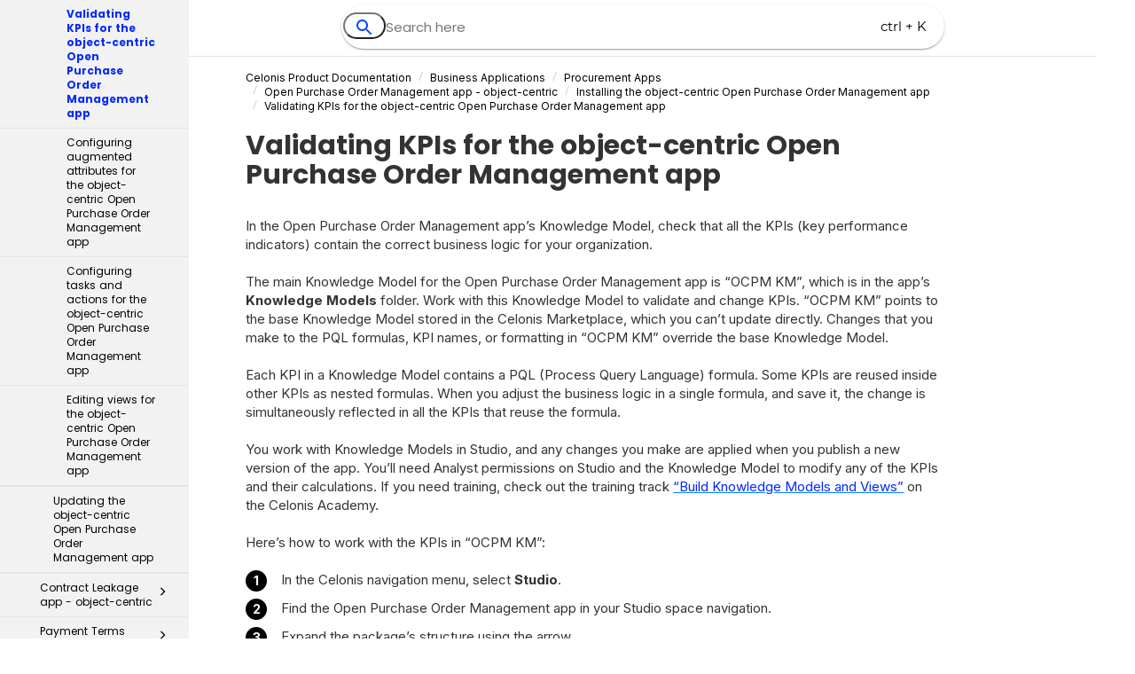

--- FILE ---
content_type: text/html; charset=UTF-8
request_url: https://docs.celonis.com/en/validating-kpis-for-the-object-centric-open-purchase-order-management-app.html
body_size: 109241
content:
<!DOCTYPE html>
<html xmlns="http://www.w3.org/1999/xhtml" lang="en" xml:lang="en" dir="ltr"><head><meta http-equiv="Content-Type" content="text/html; charset=UTF-8"/>
<meta http-equiv="x-ua-compatible" content="IE=edge"></meta><meta name="format-detection" content="telephone=no"></meta><meta name="viewport" content="width=device-width, initial-scale=1"></meta><meta name="search" content="algolia"></meta><meta name="use.ic" content="no"></meta><meta name="Celonis" content="Applications"></meta><meta name="tocstandalone" content="no"></meta><meta name="theme" content="1"></meta><meta name="search.placeholder" content="Search"></meta><meta name="search.results" content="Search results"></meta><meta name="no.search.results" content="No results found"></meta><script type="text/javascript">
var theme = '1';

			
			window.versionsfile = '';


			window.indexDict = new Array();
			window.store = {};
			window.portalLanguage = 'en';
			window.enterKey = 'none';
			
			
				var fuse_threshold = 0.3;
			
					var local_csh = false;
				
					var anchoroption = true;
				var instantsearch_minlength = 1;
						var enter_advanced_search = false;
					
			var useanchorlinks = false;
			
				useanchorlinks = true;
				
				var clicktocopy = 'Click to copy link';
				var linkcopied =  'Copied!';
					var collapseTocSectionOnLinkTitleClick = false;
				</script><title>Validating KPIs for the object-centric Open Purchase Order Management app</title><link rel="stylesheet" type="text/css" href="../css/docbook.css"></link><link rel="stylesheet" type="text/css" href="../css/font-awesome.css"></link><link rel="stylesheet" type="text/css" href="../css/roboto.font.css"></link><link rel="stylesheet" type="text/css" href="../css/theme1.css"></link><link rel="stylesheet" type="text/css" href="../css/theme1-colors.css"></link><link rel="stylesheet" type="text/css" href="../css/content-theme1.css"></link><link rel="stylesheet" type="text/css" href="../css/sm-core-css.css"></link><link rel="stylesheet" type="text/css" href="../css/sm-simple.css"></link><link rel="stylesheet" type="text/css" href="../css/style-print.css"></link><link rel="stylesheet" type="text/css" href="../css/style-common.css"></link><link rel="stylesheet" type="text/css" href="../css/html5.algoliasearch.css"></link><link rel="stylesheet" type="text/css" href="../css/style-modern-tables.css"></link><link rel="stylesheet" type="text/css" href="../css/rwd-table.min.css"></link><link rel="stylesheet" type="text/css" href="../css/graphical-lists.css"></link><link rel="stylesheet" type="text/css" href="../css/layout-custom-style.css"></link><script src="../js/jquery-3/jquery-3.4.1.min.js" type="text/javascript"></script><script src="../js/jquery-migrate-3.4.1.min.js" type="text/javascript"></script><script src="../js/bootstrap.min.js" type="text/javascript"></script><script src="../js/purl.js" type="text/javascript"></script><script src="../js/jquery.smartmenus.js" type="text/javascript"></script><script src="../js/html5-2-mp-common.js" type="text/javascript"></script><script src="../js/html5-2.js" type="text/javascript"></script><script src="../js/checklist.js" type="text/javascript"></script><script src="../js/rwd-table.min.js" type="text/javascript"></script><script src="../js/responsive-tables.js" type="text/javascript"></script><script src="../js/clipboard.min.js" type="text/javascript"></script><script src="../js/anchorlinks.js" type="text/javascript"></script><script src="../js/html5.algoliasearch.js" type="text/javascript"></script><script src="../js/csh.js" type="text/javascript"></script><script src="../js/jquery.paligocode.js" type="text/javascript"></script><script src="../js/highlight-mergehtml-plugin.js" type="text/javascript"></script><script src="../js/layout-custom-script.js" type="text/javascript"></script><meta name="generator" content="Paligo"></meta><link rel="prev" href="configuring-settings-for-the-object-centric-open-purchase-order-management-app.html" title="Configuring settings for the object-centric Open Purchase Order Management app"></link><link rel="next" href="configuring-augmented-attributes-for-the-object-centric-open-purchase-order-management-app.html" title="Configuring augmented attributes for the object-centric Open Purchase Order Management app"></link><link rel="icon" href="/favicon.ico" type="image/x-icon"></link><script type="text/javascript">const containerId = 'GTM-59LXH3F';

						$(document).on('cookies.consented', () => {
							(function(w,d,s,l,i){w[l]=w[l]||[];w[l].push({'gtm.start':
								new Date().getTime(),event:'gtm.js'});var f=d.getElementsByTagName(s)[0],
								j=d.createElement(s),dl=l!='dataLayer'?'&l='+l:'';j.async=true;j.src=
								'https://www.googletagmanager.com/gtm.js?id='+i+dl;f.parentNode.insertBefore(j,f);
							})(window,document,'script','dataLayer',containerId);
						});
					</script><script type="text/javascript" src="../js/cookie-consent.js"></script><link rel="stylesheet" href="https://cdnjs.cloudflare.com/ajax/libs/highlight.js/11.9.0/styles/googlecode.min.css" crossorigin="anonymous" referrerpolicy="no-referrer"></link><script type="text/javascript" src="https://cdnjs.cloudflare.com/ajax/libs/highlight.js/11.9.0/highlight.min.js" crossorigin="anonymous" referrerpolicy="no-referrer"></script><script type="text/javascript">
			$(document).on('ready ajaxComplete', function() {
				
				hljs.addPlugin(mergeHTMLPlugin);
				hljs.configure({'ignoreUnescapedHTML': true});
				
				$('pre:not(.embedcode)').each(function() {
					/**
					 * @type {string}
					 */
					var language = $(this).data('language');

					if (language === 'plaintext' || language === 'text') {
						$(this).addClass(language).addClass('hljs');
						return true;
					}
					else {
						var clone = this.cloneNode(true);
						hljs.highlightElement(clone);
						$(this).empty().append($(clone).contents());
						$(this).attr("class", $(clone).attr("class"));
					}
				});
			});
			</script><script type="text/javascript">var publication_id = 'en-UUID-54c550ad-34d3-95a3-2c06-85dc72434f3d';
var algolia_application_id = 'VT57LVCJ69';
var algolia_search_only_api_key = '5b3515c43823780e6aeecfa8fc4597e9';
var use_breadcrumbs_for_algolia_searchresults = '0';</script><script type="text/javascript" src="https://cdn.jsdelivr.net/algoliasearch/3/algoliasearch.min.js" crossorigin="anonymous" referrerpolicy="no-referrer"></script><script type="text/javascript" src="https://cdn.jsdelivr.net/autocomplete.js/0/autocomplete.jquery.min.js" crossorigin="anonymous" referrerpolicy="no-referrer"></script></head><body class="theme1 page-toc collapsible-sidebar-nav current-toc-section-focus" data-spy="scroll" data-target=".section-nav-container" data-offset="100" data-link-prefix=""><style type="text/css">
            div.skipnav {
            }
            div.skipnav a {
                position: fixed;
                left: -10000px;
                top: 1.5em;
                width: 1px;
                height: 1px;
                overflow: hidden;
            }
            div.skipnav a:focus, div.skipnav a:active, div.skipnav a:hover {
                background: white;
                color: black;
                box-shadow: 5px 5px 5px 0px rgba(0,0,0,0.5);
                position: fixed;
                left: 2em;
                top: 1.5em;
                width: auto;
                height: auto;
                overflow: visible;
                text-decoration: underline;
                z-index: 99999; /* has to be higher than the side panel */
    }
          </style><div class="skipnav"><a href="#content-wrapper">Skip to main content</a></div><header class="site-header"><nav class="site-header-navbar navbar navbar-fixed-top"><div class="navbar-container"><div class="navbar-header"><button type="button" class="navbar-toggle collapsed" data-toggle="collapse" data-target=".site-sidebar" aria-expanded="false" aria-controls="navbar"><span class="sr-only">Toggle navigation</span><span class="icon-bar"></span><span class="icon-bar"></span><span class="icon-bar"></span></button><div id="logotype-container" class="pull-left"><a class="navbar-brand" href="../index.html?lang=en"><img id="logotype-pageheader" src="../css/image/corporate-logo.svg" alt="Corporate logotype" data-role="logotype" class="logo"></img></a></div></div><div class="navbar-collapse collapse" id="navbar"><ul class="top-nav-menu sm sm-simple"><li><a href="https://developer.celonis.com/" class="external-top-nav-link" target="_blank">Celonis Developer Center</a></li><li><a href="https://academy.celonis.com/" class="external-top-nav-link" target="_blank">Celonis Academy</a></li><li><a href="https://community.celonis.com/" class="external-top-nav-link" target="_blank">Community</a></li><li><a href="https://www.celonis.com/trust-center/" class="external-top-nav-link" target="_blank">Celonis Trust Center</a></li></ul></div></div></nav></header><div class="site-body"><div class="site-body-container"><div class="site-body-row"><aside class="site-sidebar"><div class="site-sidebar-header"><button type="button" class="navbar-toggle" aria-controls="nav-site-sidebar"><span class="sr-only">Toggle navigation</span><span class="icon-bar"></span><span class="icon-bar"></span><span class="icon-bar"></span></button><a href="../index.html?lang=en"><img id="logotype-pageheader" src="../css/image/corporate-logo.svg" alt="Corporate logotype" data-role="logotype" class="logo"></img></a></div><form class="site-sidebar-search" autocomplete="off"><input type="text" placeholder="Search" class="form-control search-field" id="aa-search-input"></input></form><ul class="toc nav nav-site-sidebar"><li><a href="release-notes.html" class="topic-link section taxonomy_celonis_release-notes reused-publication" data-origin-id="UUID-e089fe27-beb9-7435-1e3f-a626341aa4e9" data-permalink="release-notes.html" data-topic-level="1" data-relative-prefix="" data-time-modified="01/22/2026" data-publication-date="01/23/2026"><span class="glyphicon"></span> Release Notes</a><ul><li><a href="feature_release_types.html" class="topic-link section taxonomy_celonis_release-notes" data-origin-id="UUID-f9ed929c-fdfa-4ef7-03b3-713a84bb69a9" data-permalink="feature_release_types.html" data-topic-level="1" data-relative-prefix="" data-time-modified="10/06/2025" data-publication-date="01/23/2026"><span class="glyphicon"></span> Feature release types</a><ul><li><a href="private-public-preview.html" class="topic-link section taxonomy_celonis_release-notes" data-origin-id="UUID-c9345d8b-5011-1512-e26d-7e9c1d116a30" data-permalink="private-public-preview.html" data-topic-level="1" data-relative-prefix="" data-time-modified="01/21/2026" data-publication-date="01/23/2026">Features currently in Private Preview and Public Preview</a></li></ul></li><li><a href="upcoming-changes.html" class="topic-link section taxonomy_celonis_release-notes portal-category" data-origin-id="UUID-5b9c5090-603a-e6f3-697d-794cc01baccf" data-permalink="upcoming-changes.html" data-topic-level="1" data-relative-prefix="" data-time-modified="01/23/2026" data-publication-date="01/23/2026">Upcoming changes</a></li><li><a href="release-notes-2026.html" class="topic-link section taxonomy_celonis_release-notes portal-category" data-origin-id="UUID-20bc5884-5acc-1dee-93f3-feebd7414753" data-permalink="release-notes-2026.html" data-topic-level="1" data-relative-prefix="" data-time-modified="01/08/2026" data-publication-date="01/23/2026"><span class="glyphicon"></span> Release Notes 2026</a><ul><li><a href="january-2026-release-notes.html" class="topic-link section taxonomy_celonis_release-notes RNdivider" data-origin-id="UUID-80c95c50-1868-d5a2-4da7-753cb6b5f2ac" data-permalink="january-2026-release-notes.html" data-topic-level="1" data-relative-prefix="" data-time-modified="01/23/2026" data-publication-date="01/23/2026">January 2026 Release Notes</a></li></ul></li><li><a href="release-notes-2025.html" class="topic-link section taxonomy_celonis_release-notes portal-category" data-origin-id="UUID-dc86b725-5ea3-4790-44d4-4221d8cb658b" data-permalink="release-notes-2025.html" data-topic-level="1" data-relative-prefix="" data-time-modified="01/08/2026" data-publication-date="01/23/2026"><span class="glyphicon"></span> Release Notes 2025</a><ul><li><a href="december-2025-release-notes.html" class="topic-link section taxonomy_celonis_release-notes RNdivider" data-origin-id="UUID-51e9c17b-ad44-30bb-4a5f-3293cce5736d" data-permalink="december-2025-release-notes.html" data-topic-level="1" data-relative-prefix="" data-time-modified="01/13/2026" data-publication-date="01/23/2026">December 2025 Release Notes</a></li><li><a href="november-2025-release-notes.html" class="topic-link section taxonomy_celonis_release-notes RNdivider" data-origin-id="UUID-31cb2a0b-149a-db91-fa33-6c71b4e46e15" data-permalink="november-2025-release-notes.html" data-topic-level="1" data-relative-prefix="" data-time-modified="11/27/2025" data-publication-date="01/23/2026">November 2025 Release Notes</a></li><li><a href="october-2025-release-notes.html" class="topic-link section taxonomy_celonis_release-notes" data-origin-id="UUID-50f96c2a-0d32-c3e4-194d-1f08c7738cd7" data-permalink="october-2025-release-notes.html" data-topic-level="1" data-relative-prefix="" data-time-modified="11/25/2025" data-publication-date="01/23/2026">October 2025 Release Notes</a></li><li><a href="september-2025-release-notes.html" class="topic-link section taxonomy_celonis_release-notes" data-origin-id="UUID-8ad0eb9d-0867-243a-b3e3-323df49ff578" data-permalink="september-2025-release-notes.html" data-topic-level="1" data-relative-prefix="" data-time-modified="12/08/2025" data-publication-date="01/23/2026">September 2025 Release Notes</a></li><li><a href="august-2025-release-notes.html" class="topic-link section taxonomy_celonis_release-notes" data-origin-id="UUID-6e761ce2-9013-fa10-6e20-0b9415a0b01c" data-permalink="august-2025-release-notes.html" data-topic-level="1" data-relative-prefix="" data-time-modified="09/08/2025" data-publication-date="01/23/2026">August 2025 Release Notes</a></li><li><a href="july-2025-release-notes.html" class="topic-link section taxonomy_celonis_release-notes" data-origin-id="UUID-2679a903-ad52-5fa5-9e98-225ca97d908c" data-permalink="july-2025-release-notes.html" data-topic-level="1" data-relative-prefix="" data-time-modified="01/08/2026" data-publication-date="01/23/2026">July 2025 Release Notes</a></li><li><a href="june-2025-release-notes.html" class="topic-link section taxonomy_celonis_release-notes" data-origin-id="UUID-a5fafeb4-a660-47ba-b78e-1b041a254d94" data-permalink="june-2025-release-notes.html" data-topic-level="1" data-relative-prefix="" data-time-modified="08/06/2025" data-publication-date="01/23/2026">June 2025 Release Notes</a></li><li><a href="may-2025-release-notes.html" class="topic-link section taxonomy_celonis_release-notes" data-origin-id="UUID-d3d2fa9e-49e0-9eff-8fef-07af1cf3ba46" data-permalink="may-2025-release-notes.html" data-topic-level="1" data-relative-prefix="" data-time-modified="08/12/2025" data-publication-date="01/23/2026">May 2025 Release Notes</a></li><li><a href="april-2025-release-notes.html" class="topic-link section taxonomy_celonis_release-notes" data-origin-id="UUID-d0fa1db2-1997-c69d-0fca-bc66d8b06d88" data-permalink="april-2025-release-notes.html" data-topic-level="1" data-relative-prefix="" data-time-modified="05/15/2025" data-publication-date="01/23/2026">April 2025 Release Notes</a></li><li><a href="march-2025-release-notes.html" class="topic-link section taxonomy_celonis_release-notes RNDivider" data-origin-id="UUID-5e57bc68-5405-c120-12f9-8bc84288a6c1" data-permalink="march-2025-release-notes.html" data-topic-level="1" data-relative-prefix="" data-time-modified="06/30/2025" data-publication-date="01/23/2026">March 2025 Release Notes</a></li><li><a href="february-2025-release-notes.html" class="topic-link section taxonomy_celonis_release-notes" data-origin-id="UUID-12c424fe-88a7-1e10-e6d9-af551122c432" data-permalink="february-2025-release-notes.html" data-topic-level="1" data-relative-prefix="" data-time-modified="02/28/2025" data-publication-date="01/23/2026">February 2025 Release Notes</a></li><li><a href="january-2025-release-notes.html" class="topic-link section taxonomy_celonis_release-notes" data-origin-id="UUID-f3b3841a-86e5-13d3-e6fe-751a77ad5206" data-permalink="january-2025-release-notes.html" data-topic-level="1" data-relative-prefix="" data-time-modified="04/21/2025" data-publication-date="01/23/2026">January 2025 Release Notes</a></li></ul></li><li><a href="release-notes-2024.html" class="topic-link section taxonomy_celonis_release-notes" data-origin-id="UUID-4a1c639e-fbc1-2351-3c11-48e3504791b9" data-permalink="release-notes-2024.html" data-topic-level="1" data-relative-prefix="" data-time-modified="01/08/2025" data-publication-date="01/23/2026"><span class="glyphicon"></span> Release Notes 2024</a><ul><li><a href="december-2024-release-notes.html" class="topic-link section taxonomy_celonis_release-notes" data-origin-id="UUID-36425af9-826e-9b29-eb8f-d28cd44b948b" data-permalink="december-2024-release-notes.html" data-topic-level="1" data-relative-prefix="" data-time-modified="06/06/2025" data-publication-date="01/23/2026">December 2024 Release Notes</a></li><li><a href="november-2024-release-notes.html" class="topic-link section taxonomy_celonis_release-notes" data-origin-id="UUID-ec71ad95-db57-5995-ce38-e9be35134e49" data-permalink="november-2024-release-notes.html" data-topic-level="1" data-relative-prefix="" data-time-modified="11/27/2024" data-publication-date="01/23/2026">November 2024 Release Notes</a></li><li><a href="october-2024-release-notes.html" class="topic-link section taxonomy_celonis_release-notes" data-origin-id="UUID-ed8717b7-0602-0bae-b94f-6ccd406a2484" data-permalink="october-2024-release-notes.html" data-topic-level="1" data-relative-prefix="" data-time-modified="11/08/2024" data-publication-date="01/23/2026">October 2024 Release Notes</a></li><li><a href="september-2024-release-notes.html" class="topic-link section taxonomy_celonis_release-notes" data-origin-id="UUID-c3caad60-8f6c-3e5e-cdf8-600e8cf1b41b" data-permalink="september-2024-release-notes.html" data-topic-level="1" data-relative-prefix="" data-time-modified="01/24/2025" data-publication-date="01/23/2026">September 2024 Release Notes</a></li><li><a href="august-2024-release-notes.html" class="topic-link section taxonomy_celonis_release-notes" data-origin-id="UUID-d7a7db91-90aa-58f9-ef85-e303d696069c" data-permalink="august-2024-release-notes.html" data-topic-level="1" data-relative-prefix="" data-time-modified="08/25/2025" data-publication-date="01/23/2026">August 2024 Release Notes</a></li><li><a href="july-2024-release-notes.html" class="topic-link section taxonomy_celonis_release-notes" data-origin-id="UUID-5cc07edc-773c-2043-f593-d6f65854f563" data-permalink="july-2024-release-notes.html" data-topic-level="1" data-relative-prefix="" data-time-modified="08/25/2025" data-publication-date="01/23/2026">July 2024 Release Notes</a></li><li><a href="june-2024-release-notes.html" class="topic-link section taxonomy_celonis_release-notes" data-origin-id="UUID-913ca43b-0f79-0576-bede-9e2deb06561d" data-permalink="june-2024-release-notes.html" data-topic-level="1" data-relative-prefix="" data-time-modified="08/25/2025" data-publication-date="01/23/2026">June 2024 Release Notes</a></li><li><a href="may-2024-release-notes.html" class="topic-link section taxonomy_celonis_release-notes" data-origin-id="UUID-91446a9f-fe83-f62e-3760-68376d2abb85" data-permalink="may-2024-release-notes.html" data-topic-level="1" data-relative-prefix="" data-time-modified="06/05/2025" data-publication-date="01/23/2026">May 2024 Release Notes</a></li><li><a href="april-2024-release-notes.html" class="topic-link section taxonomy_celonis_release-notes" data-origin-id="UUID-971dd49d-10a2-b32a-5ea4-0253920026bf" data-permalink="april-2024-release-notes.html" data-topic-level="1" data-relative-prefix="" data-time-modified="01/21/2025" data-publication-date="01/23/2026">April 2024 Release Notes</a></li><li><a href="march-2024-release-notes.html" class="topic-link section taxonomy_celonis_release-notes" data-origin-id="UUID-b66d6671-f2f5-166b-bc93-8624e31b3b04" data-permalink="march-2024-release-notes.html" data-topic-level="1" data-relative-prefix="" data-time-modified="04/10/2024" data-publication-date="01/23/2026">March 2024 Release Notes</a></li><li><a href="february-2024-release-notes.html" class="topic-link section taxonomy_celonis_release-notes" data-origin-id="UUID-3b1bbe3e-5149-a464-76cb-d8423a12ec4f" data-permalink="february-2024-release-notes.html" data-topic-level="1" data-relative-prefix="" data-time-modified="08/14/2024" data-publication-date="01/23/2026">February 2024 Release Notes</a></li><li><a href="january-2024-release-notes.html" class="topic-link section taxonomy_celonis_release-notes" data-origin-id="UUID-c7a42f3e-b69b-0976-bf86-61eb046dd696" data-permalink="january-2024-release-notes.html" data-topic-level="1" data-relative-prefix="" data-time-modified="01/21/2025" data-publication-date="01/23/2026">January 2024 Release Notes</a></li></ul></li><li><a href="release-notes-2023.html" class="topic-link section taxonomy_celonis_release-notes" data-origin-id="UUID-d62ad565-3143-0508-1780-158b1d3388ea" data-permalink="release-notes-2023.html" data-topic-level="1" data-relative-prefix="" data-time-modified="09/11/2024" data-publication-date="01/23/2026"><span class="glyphicon"></span> Release Notes 2023</a><ul><li><a href="december-2023-release-notes.html" class="topic-link section taxonomy_celonis_release-notes" data-origin-id="UUID-d81089e7-3b21-ad37-c16c-7f68e99925ac" data-permalink="december-2023-release-notes.html" data-topic-level="1" data-relative-prefix="" data-time-modified="12/28/2023" data-publication-date="01/23/2026">December 2023 Release Notes</a></li><li><a href="november-2023-release-notes.html" class="topic-link section taxonomy_celonis_release-notes" data-origin-id="UUID-49eca295-98f0-2173-ec71-1af4ba517cfc" data-permalink="november-2023-release-notes.html" data-topic-level="1" data-relative-prefix="" data-time-modified="08/16/2024" data-publication-date="01/23/2026">November 2023 Release Notes</a></li><li><a href="october-2023-release-notes.html" class="topic-link section taxonomy_celonis_release-notes" data-origin-id="UUID-45c9eeba-0cc8-0366-0a7b-2f9bf655177f" data-permalink="october-2023-release-notes.html" data-topic-level="1" data-relative-prefix="" data-time-modified="12/15/2023" data-publication-date="01/23/2026">October 2023 Release Notes</a></li><li><a href="september-2023-release-notes.html" class="topic-link section taxonomy_celonis_release-notes" data-origin-id="UUID-d7280f1f-965e-9bc2-fc53-1913b4d662d6" data-permalink="september-2023-release-notes.html" data-topic-level="1" data-relative-prefix="" data-time-modified="10/03/2023" data-publication-date="01/23/2026">September 2023 Release Notes</a></li><li><a href="august-2023-release-notes.html" class="topic-link section taxonomy_celonis_release-notes" data-origin-id="UUID-2a80902f-9d0c-4466-cc40-b91bdffad490" data-permalink="august-2023-release-notes.html" data-topic-level="1" data-relative-prefix="" data-time-modified="09/20/2023" data-publication-date="01/23/2026">August 2023 Release Notes</a></li><li><a href="july-2023-release-notes.html" class="topic-link section taxonomy_celonis_release-notes" data-origin-id="UUID-d90c0fd8-22ed-2b6f-f386-cf9cf5d5c944" data-permalink="july-2023-release-notes.html" data-topic-level="1" data-relative-prefix="" data-time-modified="12/15/2023" data-publication-date="01/23/2026">July 2023 Release Notes</a></li><li><a href="june-2023-release-notes.html" class="topic-link section taxonomy_celonis_release-notes" data-origin-id="UUID-9d8ebc4f-ce5a-0b4b-afad-f4e61f3f4272" data-permalink="june-2023-release-notes.html" data-topic-level="1" data-relative-prefix="" data-time-modified="07/03/2023" data-publication-date="01/23/2026">June 2023 Release Notes</a></li><li><a href="may-2023-release-notes.html" class="topic-link section taxonomy_celonis_release-notes" data-origin-id="UUID-db90282d-6b09-02d1-d827-810cb02d4a3b" data-permalink="may-2023-release-notes.html" data-topic-level="1" data-relative-prefix="" data-time-modified="07/11/2023" data-publication-date="01/23/2026">May 2023 Release Notes</a></li><li><a href="april-2023-release-notes.html" class="topic-link section taxonomy_celonis_release-notes" data-origin-id="UUID-b3c2eb05-e8ca-9816-9cdd-7e4e6944b814" data-permalink="april-2023-release-notes.html" data-topic-level="1" data-relative-prefix="" data-time-modified="04/27/2023" data-publication-date="01/23/2026">April 2023 Release Notes</a></li><li><a href="march-2023-release-notes.html" class="topic-link section taxonomy_celonis_release-notes" data-origin-id="UUID-daab25aa-97ec-c1b2-46f2-0ad16c598d73" data-permalink="march-2023-release-notes.html" data-topic-level="1" data-relative-prefix="" data-time-modified="07/11/2023" data-publication-date="01/23/2026">March 2023 Release Notes</a></li><li><a href="february-2023-release-notes.html" class="topic-link section taxonomy_celonis_release-notes" data-origin-id="UUID-4e1495fb-31ac-990b-5cff-349c90bcac06" data-permalink="february-2023-release-notes.html" data-topic-level="1" data-relative-prefix="" data-time-modified="05/02/2024" data-publication-date="01/23/2026">February 2023 Release Notes</a></li><li><a href="january-2023-release-notes.html" class="topic-link section taxonomy_celonis_release-notes" data-origin-id="UUID-e1ae4886-12a9-9875-c7fd-07d64f6fd5bd" data-permalink="january-2023-release-notes.html" data-topic-level="1" data-relative-prefix="" data-time-modified="10/31/2024" data-publication-date="01/23/2026">January 2023 Release Notes</a></li></ul></li><li><a href="release-notes-2022.html" class="topic-link section taxonomy_celonis_release-notes" data-origin-id="UUID-8ec7e370-b79f-1b26-b2f1-5298d24f62a9" data-permalink="release-notes-2022.html" data-topic-level="1" data-relative-prefix="" data-time-modified="09/11/2024" data-publication-date="01/23/2026"><span class="glyphicon"></span> Release Notes 2022</a><ul><li><a href="december-2022-release-notes.html" class="topic-link section taxonomy_celonis_release-notes" data-origin-id="UUID-b0e45733-973d-a7e7-7040-c024c0e555fd" data-permalink="december-2022-release-notes.html" data-topic-level="1" data-relative-prefix="" data-time-modified="10/31/2024" data-publication-date="01/23/2026">December 2022 Release Notes</a></li><li><a href="november-2022-release-notes.html" class="topic-link section taxonomy_celonis_release-notes" data-origin-id="UUID-6988c3b9-4c48-8d2a-d791-e86d94979c07" data-permalink="november-2022-release-notes.html" data-topic-level="1" data-relative-prefix="" data-time-modified="05/14/2024" data-publication-date="01/23/2026">November 2022 Release Notes</a></li><li><a href="october-2022-release-notes.html" class="topic-link section taxonomy_celonis_release-notes promoted-content" data-origin-id="UUID-dfd70e6b-c114-1755-99ab-12f99c64de93" data-permalink="october-2022-release-notes.html" data-topic-level="1" data-relative-prefix="" data-time-modified="05/09/2024" data-publication-date="01/23/2026">October 2022 Release Notes</a></li><li><a href="september-2022-release-notes.html" class="topic-link section taxonomy_celonis_release-notes promoted-content" data-origin-id="UUID-30f41cee-1116-d128-082d-7ec9798dc667" data-permalink="september-2022-release-notes.html" data-topic-level="1" data-relative-prefix="" data-time-modified="05/14/2024" data-publication-date="01/23/2026">September 2022 Release Notes</a></li><li><a href="august-2022-release-notes.html" class="topic-link section taxonomy_celonis_release-notes promoted-content" data-origin-id="UUID-72caf46d-8302-46e1-e914-1e8a8861e0d3" data-permalink="august-2022-release-notes.html" data-topic-level="1" data-relative-prefix="" data-time-modified="05/09/2024" data-publication-date="01/23/2026">August 2022 Release Notes</a></li><li><a href="july-2022-release-notes.html" class="topic-link section taxonomy_celonis_release-notes promoted-content" data-origin-id="UUID-69bd17b8-b354-2a06-24cc-04fcd4c670eb" data-permalink="july-2022-release-notes.html" data-topic-level="1" data-relative-prefix="" data-time-modified="02/19/2024" data-publication-date="01/23/2026">July 2022 Release Notes</a></li><li><a href="june-2022-release-notes.html" class="topic-link section taxonomy_celonis_release-notes promoted-content" data-origin-id="UUID-67f73ad9-35d6-7206-e23b-6e54dba40dd1" data-permalink="june-2022-release-notes.html" data-topic-level="1" data-relative-prefix="" data-time-modified="02/17/2024" data-publication-date="01/23/2026">June 2022 Release Notes</a></li><li><a href="may-2022-release-notes.html" class="topic-link section taxonomy_celonis_release-notes promoted-content" data-origin-id="UUID-4b370952-4b69-ffba-6790-66c721841145" data-permalink="may-2022-release-notes.html" data-topic-level="1" data-relative-prefix="" data-time-modified="05/18/2023" data-publication-date="01/23/2026">May 2022 Release Notes</a></li><li><a href="april-2022-release-notes.html" class="topic-link section taxonomy_celonis_release-notes promoted-content" data-origin-id="UUID-5eb60002-475d-d92d-fb63-725f16b93050" data-permalink="april-2022-release-notes.html" data-topic-level="1" data-relative-prefix="" data-time-modified="05/26/2022" data-publication-date="01/23/2026">April 2022 Release Notes</a></li><li><a href="march-2022-release-notes.html" class="topic-link section taxonomy_celonis_release-notes promoted-content" data-origin-id="UUID-78f13f4a-7402-ed37-23d3-1cc64a1946d8" data-permalink="march-2022-release-notes.html" data-topic-level="1" data-relative-prefix="" data-time-modified="05/26/2022" data-publication-date="01/23/2026">March 2022 Release Notes</a></li><li><a href="february-2022-release-notes.html" class="topic-link section taxonomy_celonis_release-notes promoted-content" data-origin-id="UUID-b16cc2f9-718f-6e5e-d511-a57a59e35089" data-permalink="february-2022-release-notes.html" data-topic-level="1" data-relative-prefix="" data-time-modified="03/17/2022" data-publication-date="01/23/2026">February 2022 Release Notes</a></li><li><a href="january-2022-release-notes.html" class="topic-link section taxonomy_celonis_release-notes accordian" data-origin-id="UUID-b7aacdb3-eb9d-0f32-0bc9-b0767d01d04c" data-permalink="january-2022-release-notes.html" data-topic-level="1" data-relative-prefix="" data-time-modified="05/03/2022" data-publication-date="01/23/2026">January 2022 Release Notes</a></li><li><a href="december-2021-release-notes.html" class="topic-link section taxonomy_celonis_release-notes accordian" data-origin-id="UUID-190a14e5-592a-44c9-9635-9d2e071e876c" data-permalink="december-2021-release-notes.html" data-topic-level="1" data-relative-prefix="" data-time-modified="03/03/2023" data-publication-date="01/23/2026">December 2021 Release Notes</a></li><li><a href="november-2021-release-notes.html" class="topic-link section taxonomy_celonis_release-notes accordian" data-origin-id="UUID-6acb9796-3cb4-ab94-9529-89f8decf3b34" data-permalink="november-2021-release-notes.html" data-topic-level="1" data-relative-prefix="" data-time-modified="03/17/2022" data-publication-date="01/23/2026">November 2021 Release Notes</a></li></ul></li></ul></li><li><a href="getting-started-with-the-celonis-platform.html" class="topic-link section taxonomy_celonis_getting-started portal-category" data-origin-id="UUID-f44cd440-6ae9-3c3d-0a91-dccb5b86da1f" data-permalink="getting-started-with-the-celonis-platform.html" data-topic-level="1" data-relative-prefix="" data-time-modified="01/08/2026" data-publication-date="01/23/2026"><span class="glyphicon"></span> Getting Started</a><ul><li><a href="managing-your-user-profile.html" class="topic-link section taxonomy_celonis_getting-started original-topic" data-origin-id="UUID-4bf62e0a-c620-a559-7451-354befcb9aba" data-permalink="managing-your-user-profile.html" data-topic-level="1" data-relative-prefix="" data-time-modified="11/20/2025" data-publication-date="01/23/2026">Managing your user profile</a></li><li><a href="troubleshooting--access-to-your-celonis-platform.html" class="topic-link section taxonomy_celonis_admin taxonomy_celonis_getting-started" data-origin-id="UUID-a668255e-a9db-0baa-bbe7-fd42b8658eb7" data-permalink="troubleshooting--access-to-your-celonis-platform.html" data-topic-level="1" data-relative-prefix="" data-time-modified="01/10/2025" data-publication-date="01/23/2026">Troubleshooting: Access to your Celonis Platform</a></li></ul></li><li><a href="admin---settings.html" class="topic-link section taxonomy_celonis_admin" data-origin-id="UUID-d678ca45-e775-ab07-5516-0d63e344807e" data-permalink="admin---settings.html" data-topic-level="1" data-relative-prefix="" data-time-modified="09/08/2025" data-publication-date="01/23/2026"><span class="glyphicon"></span> Admin &amp; Settings</a><ul><li><a href="updating-your-team-name-and-logo.html" class="topic-link section taxonomy_celonis_admin" data-origin-id="UUID-1325496b-7203-469c-904a-1b2ce368fb84" data-permalink="updating-your-team-name-and-logo.html" data-topic-level="1" data-relative-prefix="" data-time-modified="03/17/2025" data-publication-date="01/23/2026">Updating your team name and logo</a></li><li><a href="configuring-your-celonis-platform-security-features.html" class="topic-link section taxonomy_celonis_admin" data-origin-id="UUID-5c7518cb-8d74-5dbe-ae50-d3869f317c31" data-permalink="configuring-your-celonis-platform-security-features.html" data-topic-level="1" data-relative-prefix="" data-time-modified="01/08/2024" data-publication-date="01/23/2026"><span class="glyphicon"></span> Security features</a><ul><li><a href="security-recommendations.html" class="topic-link section taxonomy_celonis_admin" data-origin-id="UUID-72f2cf2d-56f3-800a-9fd5-1a5ed0918efa" data-permalink="security-recommendations.html" data-topic-level="1" data-relative-prefix="" data-time-modified="01/18/2024" data-publication-date="01/23/2026">Security recommendations</a></li><li><a href="team-privacy.html" class="topic-link section taxonomy_celonis_admin" data-origin-id="UUID-edb57852-5981-35dd-4017-6680e9c65101" data-permalink="team-privacy.html" data-topic-level="1" data-relative-prefix="" data-time-modified="01/18/2024" data-publication-date="01/23/2026">Team privacy</a></li><li><a href="open-signup.html" class="topic-link section taxonomy_celonis_admin" data-origin-id="UUID-dfee3232-7865-c861-c735-63e42c00e013" data-permalink="open-signup.html" data-topic-level="1" data-relative-prefix="" data-time-modified="01/18/2024" data-publication-date="01/23/2026">Open signup</a></li><li><a href="ip-based-restrictions.html" class="topic-link section taxonomy_celonis_admin" data-origin-id="UUID-96b4a8ee-a5ec-4cb0-a388-c0bc35025541" data-permalink="ip-based-restrictions.html" data-topic-level="1" data-relative-prefix="" data-time-modified="06/26/2024" data-publication-date="01/23/2026">IP-based restrictions</a></li><li><a href="email-signatures.html" class="topic-link section taxonomy_celonis_admin" data-origin-id="UUID-54538dc6-b93b-8684-f1f7-4a96d2e2eefd" data-permalink="email-signatures.html" data-topic-level="1" data-relative-prefix="" data-time-modified="01/18/2024" data-publication-date="01/23/2026">Email signatures</a></li><li><a href="signing-in.html" class="topic-link section taxonomy_celonis_admin" data-origin-id="UUID-e66e112b-76dc-9d3e-ad2a-aa45540dcae0" data-permalink="signing-in.html" data-topic-level="1" data-relative-prefix="" data-time-modified="04/02/2025" data-publication-date="01/23/2026"><span class="glyphicon"></span> Signing in</a><ul><li><a href="configuring-saml-single-sign-on.html" class="topic-link section taxonomy_celonis_admin" data-origin-id="UUID-2468ea1a-5556-aecc-abb1-5c7f15417870" data-permalink="configuring-saml-single-sign-on.html" data-topic-level="1" data-relative-prefix="" data-time-modified="07/15/2025" data-publication-date="01/23/2026"><span class="glyphicon"></span> Configuring SAML single sign-on</a><ul><li><a href="certificate-management-for-saml-single-sign-on.html" class="topic-link section taxonomy_celonis_admin" data-origin-id="UUID-1b53dd8b-c83f-5e2a-44cb-054ffe927ca1" data-permalink="certificate-management-for-saml-single-sign-on.html" data-topic-level="1" data-relative-prefix="" data-time-modified="06/10/2024" data-publication-date="01/23/2026">Certificate management for SAML single sign-on</a></li></ul></li><li><a href="configuring-oidc-single-sign-on.html" class="topic-link section taxonomy_celonis_admin" data-origin-id="UUID-83b9b3f7-e9a9-08d9-e8bd-f60778a6ffb7" data-permalink="configuring-oidc-single-sign-on.html" data-topic-level="1" data-relative-prefix="" data-time-modified="05/28/2024" data-publication-date="01/23/2026">Configuring OIDC single sign-on</a></li><li><a href="celonis-id.html" class="topic-link section taxonomy_celonis_admin" data-origin-id="UUID-ab1b4653-63a2-2ff6-dc58-98357657b3c7" data-permalink="celonis-id.html" data-topic-level="1" data-relative-prefix="" data-time-modified="03/05/2025" data-publication-date="01/23/2026"><span class="glyphicon"></span> Celonis ID</a><ul><li><a href="two-factor-authentication--2fa-.html" class="topic-link section taxonomy_celonis_admin" data-origin-id="UUID-afffd26c-5450-f9bc-6c3e-869836387427" data-permalink="two-factor-authentication--2fa-.html" data-topic-level="1" data-relative-prefix="" data-time-modified="09/15/2025" data-publication-date="01/23/2026">Two-factor authentication (2FA)</a></li><li><a href="recovery-codes-for-celonis-user-profile.html" class="topic-link section taxonomy_celonis_admin" data-origin-id="UUID-f5f25d60-104d-3f0a-923c-5343ce1aacc2" data-permalink="recovery-codes-for-celonis-user-profile.html" data-topic-level="1" data-relative-prefix="" data-time-modified="12/12/2023" data-publication-date="01/23/2026">Recovery codes</a></li></ul></li></ul></li><li><a href="account-management.html" class="topic-link section taxonomy_celonis_admin" data-origin-id="UUID-46be4794-65c8-434e-0176-64a35d2fe26a" data-permalink="account-management.html" data-topic-level="1" data-relative-prefix="" data-time-modified="10/10/2025" data-publication-date="01/23/2026"><span class="glyphicon"></span> Account management</a><ul><li><a href="configuring-scim-api--preferred-.html" class="topic-link section taxonomy_celonis_admin" data-origin-id="UUID-d56e51f4-bb91-4934-e937-f8c84d1fdacb" data-permalink="configuring-scim-api--preferred-.html" data-topic-level="1" data-relative-prefix="" data-time-modified="10/10/2025" data-publication-date="01/23/2026">Configuring SCIM API</a></li><li><a href="configuring-saml-jit-single-sign-on.html" class="topic-link section taxonomy_celonis_admin" data-origin-id="UUID-7d046d0c-8bd2-1741-e107-cff55631430d" data-permalink="configuring-saml-jit-single-sign-on.html" data-topic-level="1" data-relative-prefix="" data-time-modified="07/30/2025" data-publication-date="01/23/2026">Configuring SAML JIT single sign-on</a></li></ul></li><li><a href="email-signatures-1813520.html" class="topic-link section taxonomy_celonis_admin" data-origin-id="UUID-54538dc6-b93b-8684-f1f7-4a96d2e2eefd" data-permalink="email-signatures-1813520.html" data-topic-level="1" data-relative-prefix="" data-time-modified="01/18/2024" data-publication-date="01/23/2026">Email signatures</a></li><li><a href="session-timeout-settings.html" class="topic-link section taxonomy_celonis_admin" data-origin-id="UUID-5f8ce56d-24c5-b49b-fd49-ae6373199322" data-permalink="session-timeout-settings.html" data-topic-level="1" data-relative-prefix="" data-time-modified="01/18/2024" data-publication-date="01/23/2026">Session timeout settings</a></li></ul></li><li><a href="managing-celonis-platform-permissions.html" class="topic-link section taxonomy_celonis_admin" data-origin-id="UUID-16d83dba-b3e2-c74b-536b-5988dbda0e95" data-permalink="managing-celonis-platform-permissions.html" data-topic-level="1" data-relative-prefix="" data-time-modified="07/30/2025" data-publication-date="01/23/2026"><span class="glyphicon"></span> Permissions</a><ul><li><a href="available-celonis-platform-permissions.html" class="topic-link section taxonomy_celonis_admin" data-origin-id="UUID-7df3d90b-7fea-c1ed-0eca-376aa0f780e9" data-permalink="available-celonis-platform-permissions.html" data-topic-level="1" data-relative-prefix="" data-time-modified="07/30/2025" data-publication-date="01/23/2026">Available permissions</a></li><li><a href="assigning-variable-admin-permissions.html" class="topic-link section taxonomy_celonis_admin" data-origin-id="UUID-b0cae08b-1529-7073-4a46-cf988ed972e3" data-permalink="assigning-variable-admin-permissions.html" data-topic-level="1" data-relative-prefix="" data-time-modified="09/27/2024" data-publication-date="01/23/2026">Variable admin permissions</a></li><li><a href="creating-api-keys.html" class="topic-link section taxonomy_celonis_admin" data-origin-id="UUID-ae0c550f-ce88-ced3-67e4-5227a6941a70" data-permalink="creating-api-keys.html" data-topic-level="1" data-relative-prefix="" data-time-modified="10/10/2025" data-publication-date="01/23/2026">API keys</a></li><li><a href="application-keys.html" class="topic-link section taxonomy_celonis_admin" data-origin-id="UUID-f9e4f66a-2672-c740-e6c4-89c481528fc4" data-permalink="application-keys.html" data-topic-level="1" data-relative-prefix="" data-time-modified="12/09/2025" data-publication-date="01/23/2026">Application keys</a></li><li><a href="viewing-and-exporting-existing-permissions.html" class="topic-link section taxonomy_celonis_admin" data-origin-id="UUID-1c0990e9-0bd0-299b-aff3-4b28a8bcb6a7" data-permalink="viewing-and-exporting-existing-permissions.html" data-topic-level="1" data-relative-prefix="" data-time-modified="08/12/2024" data-publication-date="01/23/2026">Existing permissions</a></li><li><a href="managing-oauth-consent.html" class="topic-link section taxonomy_celonis_admin" data-origin-id="UUID-39c0d71b-a892-7be2-ffbd-d62666bb797e" data-permalink="managing-oauth-consent.html" data-topic-level="1" data-relative-prefix="" data-time-modified="06/28/2024" data-publication-date="01/23/2026">OAuth consent</a></li><li><a href="using-oauth-2-0.html" class="topic-link section taxonomy_celonis_admin" data-origin-id="UUID-be4ff544-4dcc-9eac-6e5c-1dde56383701" data-permalink="using-oauth-2-0.html" data-topic-level="1" data-relative-prefix="" data-time-modified="12/03/2025" data-publication-date="01/23/2026">Using OAuth 2.0</a></li><li><a href="registering-oauth-client.html" class="topic-link section taxonomy_celonis_admin" data-origin-id="UUID-186dbbed-791b-6701-641f-4cb9a264902b" data-permalink="registering-oauth-client.html" data-topic-level="1" data-relative-prefix="" data-time-modified="12/04/2025" data-publication-date="01/23/2026">Registering your OAuth client in the Celonis Platform</a></li><li><a href="downloading-application-key-report.html" class="topic-link section taxonomy_celonis_admin" data-origin-id="UUID-22bf30f7-44ab-7967-ee84-65f72ec4466e" data-permalink="downloading-application-key-report.html" data-topic-level="1" data-relative-prefix="" data-time-modified="12/03/2025" data-publication-date="01/23/2026">Downloading application key report</a></li></ul></li><li><a href="managing-users,-licenses,-and-celonis-platform-activity.html" class="topic-link section taxonomy_celonis_admin" data-origin-id="UUID-ba9fbfc8-6ded-af38-5209-78bdb4d8a1be" data-permalink="managing-users,-licenses,-and-celonis-platform-activity.html" data-topic-level="1" data-relative-prefix="" data-time-modified="08/01/2025" data-publication-date="01/23/2026"><span class="glyphicon"></span> Users, licenses, and activity</a><ul><li><a href="inviting-users-to-your-celonis-platform-team.html" class="topic-link section taxonomy_celonis_admin" data-origin-id="UUID-6adf7e96-9e5d-28c0-a768-6c3c3622e89d" data-permalink="inviting-users-to-your-celonis-platform-team.html" data-topic-level="1" data-relative-prefix="" data-time-modified="02/04/2025" data-publication-date="01/23/2026">Inviting users</a></li><li><a href="managing-existing-users.html" class="topic-link section taxonomy_celonis_admin" data-origin-id="UUID-6fb7de0c-3123-e347-2f68-6d5f0d1d2e48" data-permalink="managing-existing-users.html" data-topic-level="1" data-relative-prefix="" data-time-modified="06/28/2024" data-publication-date="01/23/2026">Managing existing users</a></li><li><a href="creating-and-managing-groups.html" class="topic-link section taxonomy_celonis_admin" data-origin-id="UUID-244a048b-00e9-0987-206d-7259c906997e" data-permalink="creating-and-managing-groups.html" data-topic-level="1" data-relative-prefix="" data-time-modified="12/05/2023" data-publication-date="01/23/2026">Groups</a></li><li><a href="monitoring-your-celonis-platform-license.html" class="topic-link section taxonomy_celonis_admin" data-origin-id="UUID-c960d1c7-a6e9-3957-25b6-7cac77911cee" data-permalink="monitoring-your-celonis-platform-license.html" data-topic-level="1" data-relative-prefix="" data-time-modified="02/07/2025" data-publication-date="01/23/2026">Monitoring licenses</a></li><li><a href="viewing-user-login-history.html" class="topic-link section taxonomy_celonis_admin" data-origin-id="UUID-4ae8d69c-ea17-1c29-f063-f35d9852f13e" data-permalink="viewing-user-login-history.html" data-topic-level="1" data-relative-prefix="" data-time-modified="06/06/2024" data-publication-date="01/23/2026">User login history</a></li><li><a href="platform-adoption-monitor-app.html" class="topic-link section taxonomy_celonis_admin" data-origin-id="UUID-b83a5d08-7e3f-45a9-c65f-d95fc6a37985" data-permalink="platform-adoption-monitor-app.html" data-topic-level="1" data-relative-prefix="" data-time-modified="07/04/2025" data-publication-date="01/23/2026"><span class="glyphicon"></span> Platform Adoption Monitor app</a><ul><li><a href="prerequisites-for-the-platform-adoption-monitor-app.html" class="topic-link section taxonomy_celonis_admin" data-origin-id="UUID-d8c9509f-7e2e-c5d9-ba26-d5731d1d8c32" data-permalink="prerequisites-for-the-platform-adoption-monitor-app.html" data-topic-level="1" data-relative-prefix="" data-time-modified="05/20/2025" data-publication-date="01/23/2026">Prerequisites for the Platform Adoption Monitor app</a></li><li><a href="installing-the-platform-adoption-monitor-app.html" class="topic-link section taxonomy_celonis_admin" data-origin-id="UUID-b883d668-1eea-f9f0-659c-cd8272a6c74d" data-permalink="installing-the-platform-adoption-monitor-app.html" data-topic-level="1" data-relative-prefix="" data-time-modified="07/04/2025" data-publication-date="01/23/2026">Installing the Platform Adoption Monitor App</a></li></ul></li><li><a href="gamification-app.html" class="topic-link section taxonomy_celonis_admin" data-origin-id="UUID-563e455d-7642-b754-9c0e-eede6fda5e0a" data-permalink="gamification-app.html" data-topic-level="1" data-relative-prefix="" data-time-modified="09/10/2025" data-publication-date="01/23/2026"><span class="glyphicon"></span> Gamification App</a><ul><li><a href="gamification-app-user-guide.html" class="topic-link section taxonomy_celonis_admin" data-origin-id="UUID-79158b64-463a-030d-0296-a62d56a4f75e" data-permalink="gamification-app-user-guide.html" data-topic-level="1" data-relative-prefix="" data-time-modified="09/01/2025" data-publication-date="01/23/2026">Gamification App User Guide</a></li><li><a href="best-practices---troubleshooting.html" class="topic-link section taxonomy_celonis_admin" data-origin-id="UUID-f2cd6fe7-914c-42c0-6201-98a670c7c786" data-permalink="best-practices---troubleshooting.html" data-topic-level="1" data-relative-prefix="" data-time-modified="09/17/2025" data-publication-date="01/23/2026">Best Practices &amp; Troubleshooting</a></li></ul></li><li><a href="platform-adoption-dashboard.html" class="topic-link section taxonomy_celonis_admin" data-origin-id="UUID-7eea8b9b-a98b-a1ed-d70a-bbc37e0970f1" data-permalink="platform-adoption-dashboard.html" data-topic-level="1" data-relative-prefix="" data-time-modified="01/08/2026" data-publication-date="01/23/2026">Platform adoption dashboard</a></li><li><a href="enabling-access-to-celonis-process-management--cpm--from-the-celonis-platform.html" class="topic-link section taxonomy_celonis_admin" data-origin-id="UUID-5e08692d-e5be-8afc-a591-a91e48fde825" data-permalink="enabling-access-to-celonis-process-management--cpm--from-the-celonis-platform.html" data-topic-level="1" data-relative-prefix="" data-time-modified="06/11/2025" data-publication-date="01/23/2026">Enabling access to Celonis Process Management</a></li><li><a href="copying-multiple-assets-between-teams.html" class="topic-link section taxonomy_celonis_admin" data-origin-id="UUID-3aa35a52-ed0f-8aa6-4eca-dc8165b98409" data-permalink="copying-multiple-assets-between-teams.html" data-topic-level="1" data-relative-prefix="" data-time-modified="01/21/2026" data-publication-date="01/23/2026">Team-to-team copy</a></li><li><a href="viewing-your-audit-logs.html" class="topic-link section taxonomy_celonis_admin" data-origin-id="UUID-fb20f1dd-109d-4009-cb5b-44b847d62a69" data-permalink="viewing-your-audit-logs.html" data-topic-level="1" data-relative-prefix="" data-time-modified="06/27/2024" data-publication-date="01/23/2026"><span class="glyphicon"></span> Audit logs</a><ul><li><a href="audit-logs---event-details.html" class="topic-link section taxonomy_celonis_admin" data-origin-id="UUID-30659dd0-463f-6bee-a8d2-f4bd869da793" data-permalink="audit-logs---event-details.html" data-topic-level="1" data-relative-prefix="" data-time-modified="01/23/2026" data-publication-date="01/23/2026">Audit logs - Event details</a></li><li><a href="action-flows-audit-logs.html" class="topic-link section taxonomy_celonis_admin" data-origin-id="UUID-9dcdb0cd-7dd5-d27d-2a11-773159dcec9e" data-permalink="action-flows-audit-logs.html" data-topic-level="1" data-relative-prefix="" data-time-modified="01/06/2025" data-publication-date="01/23/2026">Audit logs - Action Flows</a></li><li><a href="connecting-audit-logs.html" class="topic-link section taxonomy_celonis_admin" data-origin-id="UUID-16e889b1-5aa0-3848-1bdd-d8467cc25a69" data-permalink="connecting-audit-logs.html" data-topic-level="1" data-relative-prefix="" data-time-modified="10/10/2025" data-publication-date="01/23/2026">Connecting audit log, login history, members, and Studio adoption APIs to the Celonis Platform</a></li><li><a href="sending-audit-logs-to-splunk.html" class="topic-link section taxonomy_celonis_admin" data-origin-id="UUID-0d720b15-cd58-0cc4-941e-5dae7f2df06d" data-permalink="sending-audit-logs-to-splunk.html" data-topic-level="1" data-relative-prefix="" data-time-modified="07/11/2024" data-publication-date="01/23/2026">Sending audit logs to Splunk</a></li></ul></li><li><a href="implementing-a-user-locking-policy.html" class="topic-link section taxonomy_celonis_admin" data-origin-id="UUID-cb0f318e-1d4a-2933-afe0-0f68794c6024" data-permalink="implementing-a-user-locking-policy.html" data-topic-level="1" data-relative-prefix="" data-time-modified="11/12/2025" data-publication-date="01/23/2026">User locking policy</a></li><li><a href="setting-contact-admins.html" class="topic-link section taxonomy_celonis_admin" data-origin-id="UUID-07278802-dc82-5938-0507-7765ca4e9776" data-permalink="setting-contact-admins.html" data-topic-level="1" data-relative-prefix="" data-time-modified="06/06/2024" data-publication-date="01/23/2026">Setting contact admins</a></li><li><a href="downloading-api-key-usage.html" class="topic-link section taxonomy_celonis_admin" data-origin-id="UUID-2d261894-ad46-b3cd-c677-ab236eb62532" data-permalink="downloading-api-key-usage.html" data-topic-level="1" data-relative-prefix="" data-time-modified="07/31/2025" data-publication-date="01/23/2026">Downloading API key usage</a></li><li><a href="configuring-a-custom-help-link.html" class="topic-link section taxonomy_celonis_admin" data-origin-id="UUID-6f290572-4554-cd39-c27d-1fbc4250871c" data-permalink="configuring-a-custom-help-link.html" data-topic-level="1" data-relative-prefix="" data-time-modified="01/18/2024" data-publication-date="01/23/2026">Custom help link</a></li><li><a href="download-portal.html" class="topic-link section taxonomy_celonis_admin" data-origin-id="UUID-64daac70-33b7-0071-f7d0-2e50531a7b72" data-permalink="download-portal.html" data-topic-level="1" data-relative-prefix="" data-time-modified="06/27/2024" data-publication-date="01/23/2026"><span class="glyphicon"></span> Download portal</a><ul><li><a href="download-portal-security.html" class="topic-link section taxonomy_celonis_admin" data-origin-id="UUID-b4761327-1427-3410-0eba-d779d5110ff8" data-permalink="download-portal-security.html" data-topic-level="1" data-relative-prefix="" data-time-modified="08/06/2024" data-publication-date="01/23/2026">Download Portal file security</a></li></ul></li><li><a href="managing-your-system-notifications.html" class="topic-link section taxonomy_celonis_admin" data-origin-id="UUID-68319984-2b45-8de5-64ec-afe70fd9633c" data-permalink="managing-your-system-notifications.html" data-topic-level="1" data-relative-prefix="" data-time-modified="12/04/2024" data-publication-date="01/23/2026">System notifications</a></li></ul></li><li><a href="ai-settings.html" class="topic-link section taxonomy_celonis_admin" data-origin-id="UUID-75c4180e-e463-345c-3f82-e28f6d71a75b" data-permalink="ai-settings.html" data-topic-level="1" data-relative-prefix="" data-time-modified="01/15/2026" data-publication-date="01/23/2026">AI Settings</a></li><li><a href="on-prem-clients.html" class="topic-link section taxonomy_celonis_admin" data-origin-id="UUID-1a89c5fb-1220-dc09-5f12-78d7b695e244" data-permalink="on-prem-clients.html" data-topic-level="1" data-relative-prefix="" data-time-modified="05/09/2025" data-publication-date="01/23/2026"><span class="glyphicon"></span> On-premise clients (OPC)</a><ul><li><a href="it-architecture-overview.html" class="topic-link section taxonomy_celonis_admin original-topic" data-origin-id="UUID-ba4f7efd-1bb4-2713-b8cd-55511d0130a8" data-permalink="it-architecture-overview.html" data-topic-level="1" data-relative-prefix="" data-time-modified="04/26/2024" data-publication-date="01/23/2026">Overview</a></li><li><a href="installing-on-prem-clients.html" class="topic-link section taxonomy_celonis_admin" data-origin-id="UUID-73ac48b5-8605-518c-31e1-2c5980ca190f" data-permalink="installing-on-prem-clients.html" data-topic-level="1" data-relative-prefix="" data-time-modified="05/15/2025" data-publication-date="01/23/2026"><span class="glyphicon"></span> Installing</a><ul><li><a href="on-prem-client-system-requirements.html" class="topic-link section taxonomy_celonis_admin original-topic" data-origin-id="UUID-e3812c6d-eea2-52a0-c261-c86d908f3c64" data-permalink="on-prem-client-system-requirements.html" data-topic-level="1" data-relative-prefix="" data-time-modified="07/24/2025" data-publication-date="01/23/2026">System requirements</a></li><li><a href="installing-on-prem-clients-on-windows.html" class="topic-link section taxonomy_celonis_admin" data-origin-id="UUID-901bf4d9-6359-af57-763a-df5edc673316" data-permalink="installing-on-prem-clients-on-windows.html" data-topic-level="1" data-relative-prefix="" data-time-modified="09/16/2025" data-publication-date="01/23/2026">Installing on Windows</a></li><li><a href="installing-on-prem-clients-on-linux.html" class="topic-link section taxonomy_celonis_admin" data-origin-id="UUID-e3e6347e-fc95-c883-72d2-a487d2333d4a" data-permalink="installing-on-prem-clients-on-linux.html" data-topic-level="1" data-relative-prefix="" data-time-modified="10/15/2024" data-publication-date="01/23/2026">Installing on Linux</a></li><li><a href="installing-on-prem-clients-on-macos.html" class="topic-link section taxonomy_celonis_admin" data-origin-id="UUID-d7908855-63fe-bc07-779b-37ca2708fa5f" data-permalink="installing-on-prem-clients-on-macos.html" data-topic-level="1" data-relative-prefix="" data-time-modified="07/10/2024" data-publication-date="01/23/2026">Installing on MacOS</a></li><li><a href="authenticating-on-prem-clients-manually.html" class="topic-link section taxonomy_celonis_admin" data-origin-id="UUID-198254f3-65ac-ae82-b1ac-04c0dc5036d4" data-permalink="authenticating-on-prem-clients-manually.html" data-topic-level="1" data-relative-prefix="" data-time-modified="08/13/2025" data-publication-date="01/23/2026">Manual authentication</a></li><li><a href="on-prem-clients-installation-faq.html" class="topic-link section taxonomy_celonis_admin" data-origin-id="UUID-16279406-cdc1-9412-0f14-9ce6302aad2d" data-permalink="on-prem-clients-installation-faq.html" data-topic-level="1" data-relative-prefix="" data-time-modified="12/05/2025" data-publication-date="01/23/2026">FAQ</a></li><li><a href="troubleshooting-on-prem-clients-installation.html" class="topic-link section taxonomy_celonis_admin" data-origin-id="UUID-f4d1cf2d-5c4a-a915-92e7-2bd119b8337a" data-permalink="troubleshooting-on-prem-clients-installation.html" data-topic-level="1" data-relative-prefix="" data-time-modified="09/24/2025" data-publication-date="01/23/2026">Troubleshooting</a></li></ul></li><li><a href="using-proxy-with-on-prem-clients.html" class="topic-link section taxonomy_celonis_archived" data-origin-id="UUID-7a07c4c5-26c6-22fb-c8ae-f2674a4d9200" data-permalink="using-proxy-with-on-prem-clients.html" data-topic-level="1" data-relative-prefix="" data-time-modified="05/06/2024" data-publication-date="01/23/2026">Using proxy</a></li><li><a href="on-prem-clients-encryption.html" class="topic-link section taxonomy_celonis_admin" data-origin-id="UUID-939a5115-b64d-7de4-de3f-1e37dfe5bd50" data-permalink="on-prem-clients-encryption.html" data-topic-level="1" data-relative-prefix="" data-time-modified="04/25/2024" data-publication-date="01/23/2026">Encryption</a></li><li><a href="managing-on-prem-clients.html" class="topic-link section taxonomy_celonis_admin" data-origin-id="UUID-a511f081-8610-e6f8-ea5c-3ab33677a76e" data-permalink="managing-on-prem-clients.html" data-topic-level="1" data-relative-prefix="" data-time-modified="06/28/2024" data-publication-date="01/23/2026">Managing</a></li><li><a href="creating-on-prem-system-connections.html" class="topic-link section taxonomy_celonis_admin" data-origin-id="UUID-eeb504aa-b359-3fac-6c6e-4cf1356ac5a8" data-permalink="creating-on-prem-system-connections.html" data-topic-level="1" data-relative-prefix="" data-time-modified="06/28/2024" data-publication-date="01/23/2026">Creating on-prem system connections</a></li><li><a href="setting-up-the-agents-with-snc.html" class="topic-link section taxonomy_celonis_admin" data-origin-id="UUID-74dce828-4035-a21d-7fc3-9129acff86e8" data-permalink="setting-up-the-agents-with-snc.html" data-topic-level="1" data-relative-prefix="" data-time-modified="09/17/2025" data-publication-date="01/23/2026">Setting up the agents with SNC</a></li><li><a href="on-prem-client-logs.html" class="topic-link section taxonomy_celonis_admin" data-origin-id="UUID-42b18b65-124d-9527-04de-b77c6b5c1c17" data-permalink="on-prem-client-logs.html" data-topic-level="1" data-relative-prefix="" data-time-modified="10/07/2025" data-publication-date="01/23/2026">On-prem client logs</a></li><li><a href="uninstalling-on-prem-clients.html" class="topic-link section taxonomy_celonis_admin" data-origin-id="UUID-6cde3976-5636-f4bb-2802-2e644acf90e1" data-permalink="uninstalling-on-prem-clients.html" data-topic-level="1" data-relative-prefix="" data-time-modified="09/02/2024" data-publication-date="01/23/2026"><span class="glyphicon"></span> Uninstalling</a><ul><li><a href="uninstalling-on-prem-clients-on-windows.html" class="topic-link section taxonomy_celonis_admin" data-origin-id="UUID-6291045a-ee4d-497f-ba1c-d1917093e727" data-permalink="uninstalling-on-prem-clients-on-windows.html" data-topic-level="1" data-relative-prefix="" data-time-modified="09/02/2024" data-publication-date="01/23/2026">Uninstalling on Windows</a></li><li><a href="uninstalling-on-prem-clients-on-linux.html" class="topic-link section taxonomy_celonis_admin" data-origin-id="UUID-0acf1cc8-f101-5e85-3b30-29ff4a7f5dd3" data-permalink="uninstalling-on-prem-clients-on-linux.html" data-topic-level="1" data-relative-prefix="" data-time-modified="09/02/2024" data-publication-date="01/23/2026">Uninstalling on Linux</a></li><li><a href="uninstalling-on-prem-clients-on-macos.html" class="topic-link section taxonomy_celonis_admin" data-origin-id="UUID-2d7caf82-7ee3-d4c9-51dc-a6bcf4d19a29" data-permalink="uninstalling-on-prem-clients-on-macos.html" data-topic-level="1" data-relative-prefix="" data-time-modified="08/22/2024" data-publication-date="01/23/2026">Uninstalling on MacOS</a></li></ul></li></ul></li></ul></li><li><a href="data-integration.html" class="topic-link section taxonomy_celonis_data-integration" data-origin-id="UUID-600030da-f850-29bd-15d2-5c760de0482d" data-permalink="data-integration.html" data-topic-level="1" data-relative-prefix="" data-time-modified="09/29/2025" data-publication-date="01/23/2026"><span class="glyphicon"></span> Data Integration</a><ul><li><a href="creating-and-managing-data-pools.html" class="topic-link section taxonomy_celonis_data-integration" data-origin-id="UUID-8b5ebca1-ed8a-5c8f-e741-c376cfb5247d" data-permalink="creating-and-managing-data-pools.html" data-topic-level="1" data-relative-prefix="" data-time-modified="10/09/2025" data-publication-date="01/23/2026"><span class="glyphicon"></span> Creating and managing data pools</a><ul><li><a href="data-pool-versioning.html" class="topic-link section taxonomy_celonis_data-integration" data-origin-id="UUID-22ffec2b-6ce2-6406-b7cb-e33b1679f8b4" data-permalink="data-pool-versioning.html" data-topic-level="1" data-relative-prefix="" data-time-modified="04/25/2025" data-publication-date="01/23/2026">Versioning</a></li><li><a href="data-pool-parameters.html" class="topic-link section taxonomy_celonis_data-integration" data-origin-id="UUID-705c50b8-c12a-569b-201c-cf1edb408444" data-permalink="data-pool-parameters.html" data-topic-level="1" data-relative-prefix="" data-time-modified="03/18/2025" data-publication-date="01/23/2026">Data pool parameters</a></li><li><a href="sharing-data-between-data-pools.html" class="topic-link section taxonomy_celonis_data-integration" data-origin-id="UUID-eefefc65-3b9f-60d1-b913-9c51e568ed3e" data-permalink="sharing-data-between-data-pools.html" data-topic-level="1" data-relative-prefix="" data-time-modified="03/18/2025" data-publication-date="01/23/2026">Sharing data between data pools</a></li><li><a href="process-connector-installation.html" class="topic-link section taxonomy_celonis_data-integration" data-origin-id="UUID-df1f0e27-2579-3a92-bab1-fc02bbb51c79" data-permalink="process-connector-installation.html" data-topic-level="1" data-relative-prefix="" data-time-modified="04/09/2024" data-publication-date="01/23/2026">Using process connector templates</a></li><li><a href="quickstarts.html" class="topic-link section taxonomy_celonis_data-integration" data-origin-id="UUID-cec69483-8ce6-c054-ca2d-1eedf89e2255" data-permalink="quickstarts.html" data-topic-level="1" data-relative-prefix="" data-time-modified="05/15/2024" data-publication-date="01/23/2026"><span class="glyphicon"></span> Quickstarts</a><ul><li><a href="event-logs--file-upload-.html" class="topic-link section taxonomy_celonis_data-integration original-topic" data-origin-id="UUID-69a670be-c144-c8fb-ba64-1e234c78c065" data-permalink="event-logs--file-upload-.html" data-topic-level="1" data-relative-prefix="" data-time-modified="04/10/2024" data-publication-date="01/23/2026">Event Logs (File upload)</a></li><li><a href="google-sheets.html" class="topic-link section taxonomy_celonis_data-integration original-topic" data-origin-id="UUID-ea8d863c-182c-99f9-6e9a-8f8745878967" data-permalink="google-sheets.html" data-topic-level="1" data-relative-prefix="" data-time-modified="03/14/2025" data-publication-date="01/23/2026">Google Sheets</a></li><li><a href="importing-from-csv-and-xlsx-with-quickstarts.html" class="topic-link section taxonomy_celonis_data-integration" data-origin-id="UUID-070d91da-9a78-130a-23e9-bf5126799ee4" data-permalink="importing-from-csv-and-xlsx-with-quickstarts.html" data-topic-level="1" data-relative-prefix="" data-time-modified="12/12/2023" data-publication-date="01/23/2026">CSV and XLSX</a></li><li><a href="importing-from-extensible-event-stream-with-quickstarts.html" class="topic-link section taxonomy_celonis_data-integration" data-origin-id="UUID-2de60026-9e8d-15ad-93c9-535bd5fdab05" data-permalink="importing-from-extensible-event-stream-with-quickstarts.html" data-topic-level="1" data-relative-prefix="" data-time-modified="05/15/2024" data-publication-date="01/23/2026">Extensible Event Stream (XES)</a></li><li><a href="understanding-date-and-time-formats.html" class="topic-link section taxonomy_celonis_data-integration" data-origin-id="UUID-64444b20-b38d-9321-72a2-25e0bc6382ad" data-permalink="understanding-date-and-time-formats.html" data-topic-level="1" data-relative-prefix="" data-time-modified="08/02/2023" data-publication-date="01/23/2026">Understanding date and time formats</a></li><li><a href="getting-started-with-the-sap-accounts-payable-quickstart.html" class="topic-link section taxonomy_celonis_data-integration original-topic" data-origin-id="UUID-e5ec603f-34b0-e182-49a7-280ac521fff5" data-permalink="getting-started-with-the-sap-accounts-payable-quickstart.html" data-topic-level="1" data-relative-prefix="" data-time-modified="12/17/2024" data-publication-date="01/23/2026">SAP - Accounts Payable</a></li><li><a href="getting-started-with-the-sap-order-to-cash-quickstart.html" class="topic-link section taxonomy_celonis_data-integration original-topic" data-origin-id="UUID-ce75c42a-b3c1-b0dc-78ee-0a685c3a03ab" data-permalink="getting-started-with-the-sap-order-to-cash-quickstart.html" data-topic-level="1" data-relative-prefix="" data-time-modified="12/17/2024" data-publication-date="01/23/2026">SAP – Order to Cash</a></li><li><a href="getting-started-with-the-sap-purchase-to-pay-quickstart.html" class="topic-link section taxonomy_celonis_data-integration original-topic" data-origin-id="UUID-147294d5-58d2-46e5-d2d2-1fd94d535d6c" data-permalink="getting-started-with-the-sap-purchase-to-pay-quickstart.html" data-topic-level="1" data-relative-prefix="" data-time-modified="12/17/2024" data-publication-date="01/23/2026">SAP – Purchase to Pay</a></li><li><a href="sap---accounts-receivable.html" class="topic-link section taxonomy_celonis_data-integration original-topic" data-origin-id="UUID-c2ce6706-0874-bcee-a2f8-13a33175942f" data-permalink="sap---accounts-receivable.html" data-topic-level="1" data-relative-prefix="" data-time-modified="12/17/2024" data-publication-date="01/23/2026">SAP – Accounts Receivable</a></li><li><a href="oracle-ebs---accounts-payable.html" class="topic-link section taxonomy_celonis_data-integration original-topic" data-origin-id="UUID-1e6e23ff-683c-bf28-add7-483fc9fd91ec" data-permalink="oracle-ebs---accounts-payable.html" data-topic-level="1" data-relative-prefix="" data-time-modified="04/08/2024" data-publication-date="01/23/2026">Oracle EBS – Accounts Payable</a></li><li><a href="oracle-ebs---order-to-cash.html" class="topic-link section taxonomy_celonis_data-integration original-topic" data-origin-id="UUID-a571465c-2546-6631-ce1a-9741e13dbd26" data-permalink="oracle-ebs---order-to-cash.html" data-topic-level="1" data-relative-prefix="" data-time-modified="04/08/2024" data-publication-date="01/23/2026">Oracle EBS – Order to Cash</a></li><li><a href="oracle-ebs---purchase-to-pay.html" class="topic-link section taxonomy_celonis_data-integration original-topic" data-origin-id="UUID-f1669f7b-c5a2-cadf-a382-167a1eebe39a" data-permalink="oracle-ebs---purchase-to-pay.html" data-topic-level="1" data-relative-prefix="" data-time-modified="04/08/2024" data-publication-date="01/23/2026">Oracle EBS – Purchase to Pay</a></li><li><a href="salesforce---case-management.html" class="topic-link section taxonomy_celonis_data-integration original-topic" data-origin-id="UUID-9507c3df-d917-4ac9-44b3-86c02ce16203" data-permalink="salesforce---case-management.html" data-topic-level="1" data-relative-prefix="" data-time-modified="02/09/2024" data-publication-date="01/23/2026">Salesforce – Case Management</a></li><li><a href="salesforce---opportunity-management.html" class="topic-link section taxonomy_celonis_data-integration original-topic" data-origin-id="UUID-4641e80e-6c62-73ab-d6d6-4be23422f951" data-permalink="salesforce---opportunity-management.html" data-topic-level="1" data-relative-prefix="" data-time-modified="11/05/2025" data-publication-date="01/23/2026">Salesforce – Opportunity Management</a></li><li><a href="servicenow---incident-management.html" class="topic-link section taxonomy_celonis_data-integration original-topic" data-origin-id="UUID-23e62d36-f8ac-840b-3878-cdd9744491d6" data-permalink="servicenow---incident-management.html" data-topic-level="1" data-relative-prefix="" data-time-modified="04/09/2024" data-publication-date="01/23/2026">ServiceNow – Incident Management</a></li></ul></li></ul></li><li><a href="connecting-data-sources.html" class="topic-link section taxonomy_celonis_data-integration" data-origin-id="UUID-0ae7bf84-be52-8a90-eeba-0895a4450579" data-permalink="connecting-data-sources.html" data-topic-level="1" data-relative-prefix="" data-time-modified="12/10/2025" data-publication-date="01/23/2026"><span class="glyphicon"></span> Connecting data sources</a><ul><li><a href="connection-catalog.html" class="topic-link section taxonomy_celonis_data-integration" data-origin-id="UUID-488787ee-97d5-2482-8d90-d6878daf86fc" data-permalink="connection-catalog.html" data-topic-level="1" data-relative-prefix="" data-time-modified="01/07/2026" data-publication-date="01/23/2026">Connection catalog</a></li><li><a href="managing-data-connections.html" class="topic-link section taxonomy_celonis_data-integration" data-origin-id="UUID-c1420439-713f-df0c-6d6f-e29307ef4dd6" data-permalink="managing-data-connections.html" data-topic-level="1" data-relative-prefix="" data-time-modified="09/12/2025" data-publication-date="01/23/2026">Managing data connections</a></li><li><a href="connecting-to-applications.html" class="topic-link section taxonomy_celonis_data-integration" data-origin-id="UUID-d94e9483-2030-07e8-31c0-b343696cd463" data-permalink="connecting-to-applications.html" data-topic-level="1" data-relative-prefix="" data-time-modified="09/24/2025" data-publication-date="01/23/2026"><span class="glyphicon"></span> Applications</a><ul><li><a href="connecting-to-amazon-s3.html" class="topic-link section taxonomy_celonis_data-integration" data-origin-id="UUID-ef69e6fb-6afe-10b9-76dd-27dfda3ff2fa" data-permalink="connecting-to-amazon-s3.html" data-topic-level="1" data-relative-prefix="" data-time-modified="10/17/2025" data-publication-date="01/23/2026">Amazon S3</a></li><li><a href="connecting-to-bamboo.html" class="topic-link section taxonomy_celonis_data-integration" data-origin-id="UUID-0e91a196-8629-a5ef-2016-2a42e767dd84" data-permalink="connecting-to-bamboo.html" data-topic-level="1" data-relative-prefix="" data-time-modified="10/17/2025" data-publication-date="01/23/2026">Bamboo</a></li><li><a href="connecting-to-bitbucket.html" class="topic-link section taxonomy_celonis_data-integration" data-origin-id="UUID-2bfdc2fd-4a68-2ef5-c647-686b31b9974d" data-permalink="connecting-to-bitbucket.html" data-topic-level="1" data-relative-prefix="" data-time-modified="10/17/2025" data-publication-date="01/23/2026">Bitbucket</a></li><li><a href="connecting-to-celonis-platform-adoption.html" class="topic-link section taxonomy_celonis_data-integration" data-origin-id="UUID-05254e5d-466c-7126-d811-581d796cbc76" data-permalink="connecting-to-celonis-platform-adoption.html" data-topic-level="1" data-relative-prefix="" data-time-modified="10/10/2025" data-publication-date="01/23/2026">Celonis Platform Adoption</a></li><li><a href="connecting-to-conexiom.html" class="topic-link section taxonomy_celonis_data-integration" data-origin-id="UUID-92e69cfa-3e57-31be-a8c7-5c642a615ef7" data-permalink="connecting-to-conexiom.html" data-topic-level="1" data-relative-prefix="" data-time-modified="10/17/2025" data-publication-date="01/23/2026">Conexiom</a></li><li><a href="connecting-to-confluence.html" class="topic-link section taxonomy_celonis_data-integration" data-origin-id="UUID-fa4f6bd7-d092-f3c9-4665-ba67cb756764" data-permalink="connecting-to-confluence.html" data-topic-level="1" data-relative-prefix="" data-time-modified="10/17/2025" data-publication-date="01/23/2026">Confluence</a></li><li><a href="connecting-to-coupa.html" class="topic-link section taxonomy_celonis_data-integration" data-origin-id="UUID-ae687f2c-7c73-5962-235f-8517f426c69a" data-permalink="connecting-to-coupa.html" data-topic-level="1" data-relative-prefix="" data-time-modified="10/30/2025" data-publication-date="01/23/2026"><span class="glyphicon"></span> Coupa</a><ul><li><a href="adding-custom-tables-and-columns-to-coupa-extraction.html" class="topic-link section taxonomy_celonis_data-integration" data-origin-id="UUID-34da629b-6fbf-bf06-afd8-e7e2626a981c" data-permalink="adding-custom-tables-and-columns-to-coupa-extraction.html" data-topic-level="1" data-relative-prefix="" data-time-modified="10/15/2025" data-publication-date="01/23/2026">Adding custom tables and columns to Coupa extraction</a></li></ul></li><li><a href="connecting-to-ecovadis.html" class="topic-link section taxonomy_celonis_data-integration" data-origin-id="UUID-6bd8e6c0-f926-28ac-4c7c-b083e6d9a413" data-permalink="connecting-to-ecovadis.html" data-topic-level="1" data-relative-prefix="" data-time-modified="10/17/2025" data-publication-date="01/23/2026">EcoVadis</a></li><li><a href="connecting-to-gmail.html" class="topic-link section taxonomy_celonis_data-integration" data-origin-id="UUID-301ba8ce-37d3-f2ea-96f3-d20a38303a6d" data-permalink="connecting-to-gmail.html" data-topic-level="1" data-relative-prefix="" data-time-modified="10/17/2025" data-publication-date="01/23/2026">Gmail</a></li><li><a href="connecting-to-google-calendar.html" class="topic-link section taxonomy_celonis_data-integration" data-origin-id="UUID-d9750e43-96a0-3b33-fa96-8fcf9b04682f" data-permalink="connecting-to-google-calendar.html" data-topic-level="1" data-relative-prefix="" data-time-modified="10/17/2025" data-publication-date="01/23/2026">Google Calendar</a></li><li><a href="connecting-to-google-sheets.html" class="topic-link section taxonomy_celonis_data-integration" data-origin-id="UUID-9cdeec8b-b1a0-8874-e81b-52e4109e0b16" data-permalink="connecting-to-google-sheets.html" data-topic-level="1" data-relative-prefix="" data-time-modified="10/17/2025" data-publication-date="01/23/2026">Google Sheets</a></li><li><a href="connecting-to-greenhouse.html" class="topic-link section taxonomy_celonis_data-integration" data-origin-id="UUID-9ab9dd7c-7597-8f73-d94d-2e7a63f3929f" data-permalink="connecting-to-greenhouse.html" data-topic-level="1" data-relative-prefix="" data-time-modified="10/17/2025" data-publication-date="01/23/2026">Greenhouse</a></li><li><a href="connecting-to-happyfox.html" class="topic-link section taxonomy_celonis_data-integration" data-origin-id="UUID-6d2a9d6e-2fbc-c79c-8ebb-5463e5500724" data-permalink="connecting-to-happyfox.html" data-topic-level="1" data-relative-prefix="" data-time-modified="10/17/2025" data-publication-date="01/23/2026">HappyFox</a></li><li><a href="connecting-to-ironclad.html" class="topic-link section taxonomy_celonis_data-integration" data-origin-id="UUID-b851fdaa-7469-d09f-285a-f6199397c403" data-permalink="connecting-to-ironclad.html" data-topic-level="1" data-relative-prefix="" data-time-modified="10/17/2025" data-publication-date="01/23/2026">Ironclad</a></li><li><a href="connecting-to-jira-cloud.html" class="topic-link section taxonomy_celonis_data-integration" data-origin-id="UUID-21a0e261-d84c-af58-187a-49c5f5b40e72" data-permalink="connecting-to-jira-cloud.html" data-topic-level="1" data-relative-prefix="" data-time-modified="10/17/2025" data-publication-date="01/23/2026">Jira Cloud</a></li><li><a href="connecting-to-microsoft-dynamics-365-crm.html" class="topic-link section taxonomy_celonis_data-integration" data-origin-id="UUID-cb19a2ad-e0e2-0ad5-3ea9-d9f1fe3e9af4" data-permalink="connecting-to-microsoft-dynamics-365-crm.html" data-topic-level="1" data-relative-prefix="" data-time-modified="10/30/2025" data-publication-date="01/23/2026">Microsoft Dynamics 365 CRM</a></li><li><a href="connecting-to-microsoft-dynamics-365-fo.html" class="topic-link section taxonomy_celonis_data-integration" data-origin-id="UUID-07599816-5d9d-f441-1878-cd08ca6ecc06" data-permalink="connecting-to-microsoft-dynamics-365-fo.html" data-topic-level="1" data-relative-prefix="" data-time-modified="10/30/2025" data-publication-date="01/23/2026">Microsoft Dynamics 365 F&amp;O</a></li><li><a href="connecting-to-microsoft-fabric.html" class="topic-link section taxonomy_celonis_data-integration" data-origin-id="UUID-cb0fa014-435f-f80c-d517-14da6010e5a6" data-permalink="connecting-to-microsoft-fabric.html" data-topic-level="1" data-relative-prefix="" data-time-modified="10/28/2025" data-publication-date="01/23/2026">Microsoft Fabric</a></li><li><a href="connecting-to-oracle-bi-publisher.html" class="topic-link section taxonomy_celonis_data-integration" data-origin-id="UUID-4acb8748-3082-8240-70a3-b38b1fe00489" data-permalink="connecting-to-oracle-bi-publisher.html" data-topic-level="1" data-relative-prefix="" data-time-modified="10/17/2025" data-publication-date="01/23/2026">Oracle BI Publisher</a></li><li><a href="connecting-to-oracle-fusion-cloud-applications.html" class="topic-link section taxonomy_celonis_data-integration" data-origin-id="UUID-82c837ab-4aea-3f2a-1b85-9ac9c06205a8" data-permalink="connecting-to-oracle-fusion-cloud-applications.html" data-topic-level="1" data-relative-prefix="" data-time-modified="10/17/2025" data-publication-date="01/23/2026"><span class="glyphicon"></span> Oracle Fusion Cloud</a><ul><li><a href="connecting-to-oracle-fusion-cloud-bicc.html" class="topic-link section taxonomy_celonis_data-integration" data-origin-id="UUID-67eb8299-c714-13c3-5117-2a75c9ce9d30" data-permalink="connecting-to-oracle-fusion-cloud-bicc.html" data-topic-level="1" data-relative-prefix="" data-time-modified="10/17/2025" data-publication-date="01/23/2026">Oracle Fusion Cloud BICC</a></li><li><a href="connecting-to-oracle-fusion-cloud-rest.html" class="topic-link section taxonomy_celonis_data-integration" data-origin-id="UUID-f44ccfbe-cb3d-5150-3974-d56551f57bcc" data-permalink="connecting-to-oracle-fusion-cloud-rest.html" data-topic-level="1" data-relative-prefix="" data-time-modified="10/17/2025" data-publication-date="01/23/2026">Oracle Fusion Cloud REST</a></li></ul></li><li><a href="connecting-to-rossum.html" class="topic-link section taxonomy_celonis_data-integration" data-origin-id="UUID-4db37a80-2a9d-eb1c-df82-cc7970f2bdbc" data-permalink="connecting-to-rossum.html" data-topic-level="1" data-relative-prefix="" data-time-modified="10/17/2025" data-publication-date="01/23/2026">Rossum</a></li><li><a href="connecting-to-salesforce.html" class="topic-link section taxonomy_celonis_data-integration" data-origin-id="UUID-5ce8b9bd-fdf3-0185-1c34-90623cefafd5" data-permalink="connecting-to-salesforce.html" data-topic-level="1" data-relative-prefix="" data-time-modified="12/03/2025" data-publication-date="01/23/2026">Salesforce</a></li><li><a href="connecting-to-sap-ariba.html" class="topic-link section taxonomy_celonis_data-integration" data-origin-id="UUID-c5f88794-6ac3-bf6a-1fab-a8a6230944e8" data-permalink="connecting-to-sap-ariba.html" data-topic-level="1" data-relative-prefix="" data-time-modified="10/30/2025" data-publication-date="01/23/2026"><span class="glyphicon"></span> SAP Ariba</a><ul><li><a href="supported-sap-ariba-api-endpoints.html" class="topic-link section taxonomy_celonis_data-integration" data-origin-id="UUID-552a5bfd-0750-a2a7-4c8a-05917e9289bf" data-permalink="supported-sap-ariba-api-endpoints.html" data-topic-level="1" data-relative-prefix="" data-time-modified="10/15/2025" data-publication-date="01/23/2026">Supported SAP Ariba API endpoints</a></li><li><a href="asynchronous-apis-for-sap-ariba.html" class="topic-link section taxonomy_celonis_data-integration" data-origin-id="UUID-665bf225-fe24-9ba3-a3a1-b057193711b0" data-permalink="asynchronous-apis-for-sap-ariba.html" data-topic-level="1" data-relative-prefix="" data-time-modified="10/15/2025" data-publication-date="01/23/2026">Asynchronous APIs for SAP Ariba</a></li><li><a href="synchronous-apis-for-sap-ariba.html" class="topic-link section taxonomy_celonis_data-integration" data-origin-id="UUID-2cf0d17f-a656-08bb-1a30-e395becdbb83" data-permalink="synchronous-apis-for-sap-ariba.html" data-topic-level="1" data-relative-prefix="" data-time-modified="04/22/2024" data-publication-date="01/23/2026">Synchronous APIs for SAP Ariba</a></li><li><a href="configuring-sap-ariba-templates--for-asynchronous-apis-.html" class="topic-link section taxonomy_celonis_data-integration original-topic" data-origin-id="UUID-f7d5111d-70f3-ff2d-b040-06a707a9bddb" data-permalink="configuring-sap-ariba-templates--for-asynchronous-apis-.html" data-topic-level="1" data-relative-prefix="" data-time-modified="03/26/2024" data-publication-date="01/23/2026">Configuring SAP Ariba templates (for asynchronous APIs)</a></li><li><a href="optimizing-sap-ariba-extractions.html" class="topic-link section taxonomy_celonis_data-integration original-topic" data-origin-id="UUID-19de3d11-b7aa-fd12-fae0-157187cdfd3d" data-permalink="optimizing-sap-ariba-extractions.html" data-topic-level="1" data-relative-prefix="" data-time-modified="03/26/2024" data-publication-date="01/23/2026">Optimizing SAP Ariba extractions</a></li></ul></li><li><a href="connecting-to-sap-concur.html" class="topic-link section taxonomy_celonis_data-integration" data-origin-id="UUID-9ee2c960-bb31-f865-a745-cbf13be99d6d" data-permalink="connecting-to-sap-concur.html" data-topic-level="1" data-relative-prefix="" data-time-modified="10/17/2025" data-publication-date="01/23/2026">SAP Concur</a></li><li><a href="connecting-to-sap-ecc-and-s-4-hana-on-prem-and-private-cloud.html" class="topic-link section taxonomy_celonis_data-integration" data-origin-id="UUID-b5ec2fb0-1190-10d3-936f-c20c6f9e692f" data-permalink="connecting-to-sap-ecc-and-s-4-hana-on-prem-and-private-cloud.html" data-topic-level="1" data-relative-prefix="" data-time-modified="09/30/2025" data-publication-date="01/23/2026"><span class="glyphicon"></span> SAP ECC and S/4 HANA (on-prem + private cloud)</a><ul><li><a href="connecting-to-sap-and-s-4hana.html" class="topic-link section taxonomy_celonis_data-integration original-topic" data-origin-id="UUID-5627d445-2475-35e3-629a-f0c2b1127c76" data-permalink="connecting-to-sap-and-s-4hana.html" data-topic-level="1" data-relative-prefix="" data-time-modified="10/15/2025" data-publication-date="01/23/2026"><span class="glyphicon"></span> Continuous extraction</a><ul><li><a href="pipeline-end-to-end-overview.html" class="topic-link section taxonomy_celonis_data-integration original-topic" data-origin-id="UUID-b1d82455-b95b-78b2-59de-a133b8c3b5a5" data-permalink="pipeline-end-to-end-overview.html" data-topic-level="1" data-relative-prefix="" data-time-modified="01/27/2025" data-publication-date="01/23/2026">Data extraction overview</a></li><li><a href="step-3-create-sap-connection-in-the-celonis-platform.html" class="topic-link section taxonomy_celonis_data-integration original-topic" data-origin-id="UUID-c61cc350-9a81-ba9c-aee9-94169962730d" data-permalink="step-3-create-sap-connection-in-the-celonis-platform.html" data-topic-level="1" data-relative-prefix="" data-time-modified="10/15/2025" data-publication-date="01/23/2026">Connect with SAP for data extraction</a></li><li><a href="advanced-sap-connection-configuration.html" class="topic-link section taxonomy_celonis_data-integration original-topic" data-origin-id="UUID-7cc62501-cf74-ccb0-bc27-e58208a637e2" data-permalink="advanced-sap-connection-configuration.html" data-topic-level="1" data-relative-prefix="" data-time-modified="02/05/2025" data-publication-date="01/23/2026">Advanced configuration</a></li><li><a href="create-users-for-sap-connection.html" class="topic-link section taxonomy_celonis_data-integration" data-origin-id="UUID-fbf153cc-8128-a498-7378-a0c394103004" data-permalink="create-users-for-sap-connection.html" data-topic-level="1" data-relative-prefix="" data-time-modified="09/09/2025" data-publication-date="01/23/2026">Create users for SAP connection</a></li><li><a href="supporting-content-for-sap-ecc-and-sap-s-4hana-data-connections.html" class="topic-link section taxonomy_celonis_data-integration original-topic" data-origin-id="UUID-c13eaafa-4194-1c21-f060-e78e8529aeeb" data-permalink="supporting-content-for-sap-ecc-and-sap-s-4hana-data-connections.html" data-topic-level="1" data-relative-prefix="" data-time-modified="02/11/2025" data-publication-date="01/23/2026">Supporting content</a></li><li><a href="extracting-the-table-stxl.html" class="topic-link section taxonomy_celonis_data-integration original-topic" data-origin-id="UUID-15ce1fce-3db3-6195-b4ce-236f0a02847b" data-permalink="extracting-the-table-stxl.html" data-topic-level="1" data-relative-prefix="" data-time-modified="10/16/2024" data-publication-date="01/23/2026">Extracting data from encoded SAP tables</a></li><li><a href="extracting-aged-data.html" class="topic-link section taxonomy_celonis_data-integration" data-origin-id="UUID-3770c0d0-527a-b375-5305-1010c9f63f1f" data-permalink="extracting-aged-data.html" data-topic-level="1" data-relative-prefix="" data-time-modified="08/19/2024" data-publication-date="01/23/2026">Extracting aged data</a></li><li><a href="extraction-parameterized-views.html" class="topic-link section taxonomy_celonis_data-integration" data-origin-id="UUID-5f478c0e-ae03-ebf0-a752-f7f7003d5a34" data-permalink="extraction-parameterized-views.html" data-topic-level="1" data-relative-prefix="" data-time-modified="08/19/2024" data-publication-date="01/23/2026">Extraction parameterized views</a></li><li><a href="step-1--installing-sap-extractor.html" class="topic-link section taxonomy_celonis_data-integration" data-origin-id="UUID-7506666a-2205-8b63-85cb-68ca77ccf958" data-permalink="step-1--installing-sap-extractor.html" data-topic-level="1" data-relative-prefix="" data-time-modified="07/26/2024" data-publication-date="01/23/2026">SAP extraction client for PI/PO and SAP 4.6C</a></li><li><a href="managing-memory-usage-during-extraction.html" class="topic-link section taxonomy_celonis_data-integration" data-origin-id="UUID-a2f50591-ac80-3e2c-4941-4a75ca0d0761" data-permalink="managing-memory-usage-during-extraction.html" data-topic-level="1" data-relative-prefix="" data-time-modified="09/26/2025" data-publication-date="01/23/2026">Managing memory usage</a></li></ul></li><li><a href="one-time-extraction-from-sap-ecc-or-sap-s-4hana.html" class="topic-link section taxonomy_celonis_data-integration" data-origin-id="UUID-aac29eec-8fee-4a03-f77b-8d913105cc9f" data-permalink="one-time-extraction-from-sap-ecc-or-sap-s-4hana.html" data-topic-level="1" data-relative-prefix="" data-time-modified="02/05/2025" data-publication-date="01/23/2026">One-time extraction</a></li><li><a href="local-extractor-for-sap-ecc-and-sap-s-4hana.html" class="topic-link section taxonomy_celonis_data-integration" data-origin-id="UUID-bd6ca6ba-556f-40f0-a40f-e2f1495156b2" data-permalink="local-extractor-for-sap-ecc-and-sap-s-4hana.html" data-topic-level="1" data-relative-prefix="" data-time-modified="05/21/2025" data-publication-date="01/23/2026">Local extraction</a></li><li><a href="rfc-module-overview.html" class="topic-link section taxonomy_celonis_data-integration" data-origin-id="UUID-bc434583-c561-0c35-0e69-14138a1d1357" data-permalink="rfc-module-overview.html" data-topic-level="1" data-relative-prefix="" data-time-modified="09/26/2025" data-publication-date="01/23/2026"><span class="glyphicon"></span> RFC module</a><ul><li><a href="rfc-module-system-requirements.html" class="topic-link section taxonomy_celonis_data-integration" data-origin-id="UUID-d1d2bfb7-4f70-a2eb-44a6-569f3374c237" data-permalink="rfc-module-system-requirements.html" data-topic-level="1" data-relative-prefix="" data-time-modified="09/26/2025" data-publication-date="01/23/2026">RFC module system requirements</a></li><li><a href="installing-the-rfc-module.html" class="topic-link section taxonomy_celonis_data-integration original-topic" data-origin-id="UUID-74a203eb-43b4-db91-080f-2d39405f3264" data-permalink="installing-the-rfc-module.html" data-topic-level="1" data-relative-prefix="" data-time-modified="07/29/2025" data-publication-date="01/23/2026">Installing the RFC module</a></li><li><a href="how-do-i-update-the-rfc-module-and-the-extractor-.html" class="topic-link section taxonomy_celonis_data-integration original-topic" data-origin-id="UUID-cd07a98e-dad3-df19-4f57-2ff62faa51d7" data-permalink="how-do-i-update-the-rfc-module-and-the-extractor-.html" data-topic-level="1" data-relative-prefix="" data-time-modified="09/12/2024" data-publication-date="01/23/2026">Updating RFC module and extractor</a></li><li><a href="troubleshooting-rfc-module-installation.html" class="topic-link section taxonomy_celonis_data-integration" data-origin-id="UUID-ca827f6d-5667-b6bc-c280-74a7c7e1cb48" data-permalink="troubleshooting-rfc-module-installation.html" data-topic-level="1" data-relative-prefix="" data-time-modified="06/27/2024" data-publication-date="01/23/2026">Troubleshooting RFC module installation</a></li></ul></li></ul></li><li><a href="connecting-to-sap-s-4hana-public-cloud.html" class="topic-link section taxonomy_celonis_data-integration" data-origin-id="UUID-9e862369-d043-bed8-35a5-541a52210ffd" data-permalink="connecting-to-sap-s-4hana-public-cloud.html" data-topic-level="1" data-relative-prefix="" data-time-modified="10/17/2025" data-publication-date="01/23/2026">SAP S/4HANA Public Cloud</a></li><li><a href="connecting-to-servicenow.html" class="topic-link section taxonomy_celonis_data-integration" data-origin-id="UUID-d98386bf-69ad-a3a5-239e-f37f206bdcf6" data-permalink="connecting-to-servicenow.html" data-topic-level="1" data-relative-prefix="" data-time-modified="01/21/2026" data-publication-date="01/23/2026">ServiceNow</a></li><li><a href="connecting-to-workday.html" class="topic-link section taxonomy_celonis_data-integration" data-origin-id="UUID-06e1acae-c684-2315-6803-e8e5a3f5fadd" data-permalink="connecting-to-workday.html" data-topic-level="1" data-relative-prefix="" data-time-modified="10/30/2025" data-publication-date="01/23/2026">Workday</a></li><li><a href="connecting-to-zendesk.html" class="topic-link section taxonomy_celonis_data-integration" data-origin-id="UUID-63053e26-12f2-43e1-8b53-e3d3a41a0148" data-permalink="connecting-to-zendesk.html" data-topic-level="1" data-relative-prefix="" data-time-modified="10/30/2025" data-publication-date="01/23/2026">Zendesk</a></li></ul></li><li><a href="connecting-to-databases.html" class="topic-link section taxonomy_celonis_data-integration" data-origin-id="UUID-b7d81efa-969c-4374-b809-1d2a33fc3445" data-permalink="connecting-to-databases.html" data-topic-level="1" data-relative-prefix="" data-time-modified="10/09/2025" data-publication-date="01/23/2026"><span class="glyphicon"></span> Databases</a><ul><li><a href="connecting-to-amazon-athena.html" class="topic-link section taxonomy_celonis_data-integration" data-origin-id="UUID-0045f5c5-f5cc-972a-05ef-a054259e8409" data-permalink="connecting-to-amazon-athena.html" data-topic-level="1" data-relative-prefix="" data-time-modified="10/17/2025" data-publication-date="01/23/2026">Amazon Athena</a></li><li><a href="connecting-to-amazon-redshift.html" class="topic-link section taxonomy_celonis_data-integration" data-origin-id="UUID-10a5a0f6-7787-4081-53e4-0067fd273506" data-permalink="connecting-to-amazon-redshift.html" data-topic-level="1" data-relative-prefix="" data-time-modified="10/17/2025" data-publication-date="01/23/2026">Amazon Redshift</a></li><li><a href="connecting-to-apache-hive.html" class="topic-link section taxonomy_celonis_data-integration original-topic" data-origin-id="UUID-0cbb6856-a82f-5c82-d02e-1934bf93cbf4" data-permalink="connecting-to-apache-hive.html" data-topic-level="1" data-relative-prefix="" data-time-modified="10/17/2025" data-publication-date="01/23/2026">Apache Hive</a></li><li><a href="connecting-to-azure-sql.html" class="topic-link section taxonomy_celonis_data-integration" data-origin-id="UUID-49ed6b97-3a83-8343-60c2-666d7312c78d" data-permalink="connecting-to-azure-sql.html" data-topic-level="1" data-relative-prefix="" data-time-modified="10/17/2025" data-publication-date="01/23/2026">Azure SQL</a></li><li><a href="connecting-to-azure-synapse.html" class="topic-link section taxonomy_celonis_data-integration" data-origin-id="UUID-f8340827-a021-6f9e-a67d-f9fa5e886409" data-permalink="connecting-to-azure-synapse.html" data-topic-level="1" data-relative-prefix="" data-time-modified="10/17/2025" data-publication-date="01/23/2026">Azure Synapse</a></li><li><a href="connecting-to-cloudera-impala.html" class="topic-link section taxonomy_celonis_data-integration" data-origin-id="UUID-dcf7f082-8beb-0b15-4ae4-63b252cdfcaf" data-permalink="connecting-to-cloudera-impala.html" data-topic-level="1" data-relative-prefix="" data-time-modified="10/17/2025" data-publication-date="01/23/2026">Cloudera Impala</a></li><li><a href="connecting-to-databricks.html" class="topic-link section taxonomy_celonis_data-integration" data-origin-id="UUID-8814c149-6ed1-fec5-6c56-0773c0b9bc47" data-permalink="connecting-to-databricks.html" data-topic-level="1" data-relative-prefix="" data-time-modified="11/05/2025" data-publication-date="01/23/2026">Databricks</a></li><li><a href="connecting-to-google-bigquery.html" class="topic-link section taxonomy_celonis_data-integration" data-origin-id="UUID-41ff1bd6-42f2-e73e-a73d-e645191f7466" data-permalink="connecting-to-google-bigquery.html" data-topic-level="1" data-relative-prefix="" data-time-modified="10/17/2025" data-publication-date="01/23/2026">Google BigQuery</a></li><li><a href="connecting-to-ibm-db2.html" class="topic-link section taxonomy_celonis_data-integration" data-origin-id="UUID-f128034e-aaba-c587-959c-66802d13d0ee" data-permalink="connecting-to-ibm-db2.html" data-topic-level="1" data-relative-prefix="" data-time-modified="10/17/2025" data-publication-date="01/23/2026">IBM Db2</a></li><li><a href="connecting-to-ibm-netezza.html" class="topic-link section taxonomy_celonis_data-integration" data-origin-id="UUID-b9d8913b-8a5d-3d9c-2ee0-5e84b8c34cd2" data-permalink="connecting-to-ibm-netezza.html" data-topic-level="1" data-relative-prefix="" data-time-modified="10/17/2025" data-publication-date="01/23/2026">IBM Netezza</a></li><li><a href="connecting-to-intersystems-cache.html" class="topic-link section taxonomy_celonis_data-integration" data-origin-id="UUID-d13c36d4-fcdb-9ee6-f2b8-153184e8317f" data-permalink="connecting-to-intersystems-cache.html" data-topic-level="1" data-relative-prefix="" data-time-modified="10/17/2025" data-publication-date="01/23/2026">Intersystems Caché</a></li><li><a href="connecting-to-microsoft-dynamics-ax.html" class="topic-link section taxonomy_celonis_data-integration" data-origin-id="UUID-5cd782bd-492c-1eed-9aaf-a1fae942c086" data-permalink="connecting-to-microsoft-dynamics-ax.html" data-topic-level="1" data-relative-prefix="" data-time-modified="10/17/2025" data-publication-date="01/23/2026">Microsoft Dynamics AX</a></li><li><a href="connecting-to-microsoft-sql.html" class="topic-link section taxonomy_celonis_data-integration" data-origin-id="UUID-1b15e29d-a3eb-a86c-5799-4116da597191" data-permalink="connecting-to-microsoft-sql.html" data-topic-level="1" data-relative-prefix="" data-time-modified="11/21/2025" data-publication-date="01/23/2026">Microsoft SQL Server</a></li><li><a href="connecting-to-mysql.html" class="topic-link section taxonomy_celonis_data-integration" data-origin-id="UUID-c2a3e7d4-c16f-0ede-397b-0ca4293d0a3d" data-permalink="connecting-to-mysql.html" data-topic-level="1" data-relative-prefix="" data-time-modified="10/17/2025" data-publication-date="01/23/2026">MySQL</a></li><li><a href="connecting-to-openedge.html" class="topic-link section taxonomy_celonis_data-integration" data-origin-id="UUID-163abe4f-3b73-df4a-12e9-f41ffa025781" data-permalink="connecting-to-openedge.html" data-topic-level="1" data-relative-prefix="" data-time-modified="10/17/2025" data-publication-date="01/23/2026">OpenEdge</a></li><li><a href="connecting-to-oracle-11g.html" class="topic-link section taxonomy_celonis_data-integration" data-origin-id="UUID-25e9b534-3522-888a-a60a-0c68f2d4eb86" data-permalink="connecting-to-oracle-11g.html" data-topic-level="1" data-relative-prefix="" data-time-modified="10/17/2025" data-publication-date="01/23/2026">Oracle 11g</a></li><li><a href="connecting-to-oracle-ebs.html" class="topic-link section taxonomy_celonis_data-integration" data-origin-id="UUID-2bf99189-a602-61d4-cbc0-0a20484b9684" data-permalink="connecting-to-oracle-ebs.html" data-topic-level="1" data-relative-prefix="" data-time-modified="10/17/2025" data-publication-date="01/23/2026">Oracle EBS</a></li><li><a href="connecting-to-oracle-netsuite.html" class="topic-link section taxonomy_celonis_data-integration" data-origin-id="UUID-4996c89a-5016-477e-b795-26446500d1e2" data-permalink="connecting-to-oracle-netsuite.html" data-topic-level="1" data-relative-prefix="" data-time-modified="10/17/2025" data-publication-date="01/23/2026">Oracle NetSuite</a></li><li><a href="connecting-to-postgresql.html" class="topic-link section taxonomy_celonis_data-integration" data-origin-id="UUID-1e1e140b-e2e1-3d8d-c7f9-47a38b481950" data-permalink="connecting-to-postgresql.html" data-topic-level="1" data-relative-prefix="" data-time-modified="10/17/2025" data-publication-date="01/23/2026">PostgreSQL</a></li><li><a href="connecting-to-sap-hana.html" class="topic-link section taxonomy_celonis_data-integration" data-origin-id="UUID-8a1a91d1-c563-6545-6278-528293c42a5b" data-permalink="connecting-to-sap-hana.html" data-topic-level="1" data-relative-prefix="" data-time-modified="10/17/2025" data-publication-date="01/23/2026">SAP HANA</a></li><li><a href="connecting-to-sap-maxdb.html" class="topic-link section taxonomy_celonis_data-integration" data-origin-id="UUID-b0dbc8a6-8f6c-27f7-fbbf-924865431844" data-permalink="connecting-to-sap-maxdb.html" data-topic-level="1" data-relative-prefix="" data-time-modified="10/17/2025" data-publication-date="01/23/2026">SAP MaxDB</a></li><li><a href="connecting-to-snowflake.html" class="topic-link section taxonomy_celonis_data-integration" data-origin-id="UUID-718b428d-93ec-aebc-d84b-506d9685fa35" data-permalink="connecting-to-snowflake.html" data-topic-level="1" data-relative-prefix="" data-time-modified="11/20/2025" data-publication-date="01/23/2026">Snowflake</a></li><li><a href="connecting-to-sybase-ase.html" class="topic-link section taxonomy_celonis_data-integration" data-origin-id="UUID-384518ff-f400-cde2-e9c7-1715559fa170" data-permalink="connecting-to-sybase-ase.html" data-topic-level="1" data-relative-prefix="" data-time-modified="10/17/2025" data-publication-date="01/23/2026">Sybase ASE</a></li><li><a href="connecting-to-sybase-iq.html" class="topic-link section taxonomy_celonis_data-integration" data-origin-id="UUID-e6f02de1-42ce-d2c2-6836-3818afe6e7e5" data-permalink="connecting-to-sybase-iq.html" data-topic-level="1" data-relative-prefix="" data-time-modified="10/17/2025" data-publication-date="01/23/2026">Sybase IQ</a></li><li><a href="connecting-to-teradata.html" class="topic-link section taxonomy_celonis_data-integration" data-origin-id="UUID-ad274347-c6c7-20dc-b0a2-456876477bfb" data-permalink="connecting-to-teradata.html" data-topic-level="1" data-relative-prefix="" data-time-modified="10/17/2025" data-publication-date="01/23/2026">Teradata</a></li><li><a href="connecting-to-trino.html" class="topic-link section taxonomy_celonis_data-integration" data-origin-id="UUID-15756664-23d1-12af-b972-f7ec747234c9" data-permalink="connecting-to-trino.html" data-topic-level="1" data-relative-prefix="" data-time-modified="10/17/2025" data-publication-date="01/23/2026">Trino</a></li><li><a href="connecting-to-vertica.html" class="topic-link section taxonomy_celonis_data-integration" data-origin-id="UUID-85a15919-8084-2c6a-b7cc-4710c7c30690" data-permalink="connecting-to-vertica.html" data-topic-level="1" data-relative-prefix="" data-time-modified="10/17/2025" data-publication-date="01/23/2026">Vertica</a></li></ul></li><li><a href="protocols.html" class="topic-link section taxonomy_celonis_data-integration" data-origin-id="UUID-61c410ff-3709-260e-402c-a32279e4b1d4" data-permalink="protocols.html" data-topic-level="1" data-relative-prefix="" data-time-modified="09/12/2025" data-publication-date="01/23/2026"><span class="glyphicon"></span> Protocols</a><ul><li><a href="jdbc-extractor.html" class="topic-link section taxonomy_celonis_data-integration" data-origin-id="UUID-1860c51f-be8f-15db-0e5b-4504392110b9" data-permalink="jdbc-extractor.html" data-topic-level="1" data-relative-prefix="" data-time-modified="09/12/2025" data-publication-date="01/23/2026"><span class="glyphicon"></span> JDBC Extractor</a><ul><li><a href="connecting-to-a-database.html" class="topic-link section taxonomy_celonis_data-integration" data-origin-id="UUID-beb2b696-ab01-bc2b-22c9-100e21ca2a17" data-permalink="connecting-to-a-database.html" data-topic-level="1" data-relative-prefix="" data-time-modified="10/07/2025" data-publication-date="01/23/2026"><span class="glyphicon"></span> Connecting to a database</a><ul><li><a href="connecting-to-a-database-using-custom-jdbc-driver.html" class="topic-link section taxonomy_celonis_data-integration" data-origin-id="UUID-4025a2f0-36c4-2348-c7ea-837d31e7a040" data-permalink="connecting-to-a-database-using-custom-jdbc-driver.html" data-topic-level="1" data-relative-prefix="" data-time-modified="09/26/2025" data-publication-date="01/23/2026">Using custom JDBC driver</a></li><li><a href="connecting-to-a-database-using-custom-jdbc-string.html" class="topic-link section taxonomy_celonis_data-integration" data-origin-id="UUID-e1d7f647-8a57-c612-c156-f2344eecd173" data-permalink="connecting-to-a-database-using-custom-jdbc-string.html" data-topic-level="1" data-relative-prefix="" data-time-modified="09/26/2025" data-publication-date="01/23/2026">Using custom JDBC string</a></li><li><a href="setting-up-jdbc-extractor-on-docker.html" class="topic-link section taxonomy_celonis_data-integration" data-origin-id="UUID-466b51ba-9d00-48b6-0b1f-60bdf4c741ee" data-permalink="setting-up-jdbc-extractor-on-docker.html" data-topic-level="1" data-relative-prefix="" data-time-modified="10/10/2024" data-publication-date="01/23/2026">Setting up JDBC Extractor on Docker</a></li><li><a href="using-external-password-providers-for-database-connections.html" class="topic-link section taxonomy_celonis_data-integration original-topic" data-origin-id="UUID-e39c7292-88a5-7211-c4ab-250706f2d211" data-permalink="using-external-password-providers-for-database-connections.html" data-topic-level="1" data-relative-prefix="" data-time-modified="04/03/2024" data-publication-date="01/23/2026">External password providers</a></li></ul></li><li><a href="installing-and-updating-the-on-premise-jdbc-extractor.html" class="topic-link section taxonomy_celonis_data-integration" data-origin-id="UUID-45d6ac3c-85e0-eb00-e42c-4397b7aada5c" data-permalink="installing-and-updating-the-on-premise-jdbc-extractor.html" data-topic-level="1" data-relative-prefix="" data-time-modified="01/05/2026" data-publication-date="01/23/2026">Updating the on-premise JDBC extractor</a></li><li><a href="troubleshooting-jdbc-database-connections.html" class="topic-link section taxonomy_celonis_data-integration" data-origin-id="UUID-6bd77c37-2451-7287-4310-79a68a024132" data-permalink="troubleshooting-jdbc-database-connections.html" data-topic-level="1" data-relative-prefix="" data-time-modified="10/01/2025" data-publication-date="01/23/2026">Troubleshooting</a></li></ul></li><li><a href="delta-sharing.html" class="topic-link section taxonomy_celonis_data-integration" data-origin-id="UUID-83e91b56-176f-309b-249a-2d6447a5777c" data-permalink="delta-sharing.html" data-topic-level="1" data-relative-prefix="" data-time-modified="11/26/2025" data-publication-date="01/23/2026">Delta Sharing</a></li><li><a href="extractor-builder.html" class="topic-link section taxonomy_celonis_data-integration" data-origin-id="UUID-5a5e785d-626e-0e4b-58c4-c43a32d3f5d5" data-permalink="extractor-builder.html" data-topic-level="1" data-relative-prefix="" data-time-modified="09/25/2025" data-publication-date="01/23/2026"><span class="glyphicon"></span> Extractor Builder</a><ul><li><a href="2318604.html" class="topic-link section taxonomy_celonis_data-integration" data-origin-id="UUID-03d83d35-8c0a-a0ab-b156-05b2c9e5e2ca" data-permalink="2318604.html" data-topic-level="1" data-relative-prefix="" data-time-modified="03/18/2025" data-publication-date="01/23/2026"><span class="glyphicon"></span> Extractor builder endpoints</a><ul><li><a href="configuring-request-parameters.html" class="topic-link section taxonomy_celonis_data-integration" data-origin-id="UUID-aaf1ab92-02c5-2fc2-3bd5-404f4fd42f08" data-permalink="configuring-request-parameters.html" data-topic-level="1" data-relative-prefix="" data-time-modified="09/23/2025" data-publication-date="01/23/2026">Configuring request parameters</a></li></ul></li><li><a href="2761128.html" class="topic-link section taxonomy_celonis_data-integration" data-origin-id="UUID-8cb6509c-84c6-5e5f-022b-39ba814a1765" data-permalink="2761128.html" data-topic-level="1" data-relative-prefix="" data-time-modified="12/05/2025" data-publication-date="01/23/2026">Extractor builder authentication methods</a></li><li><a href="extractor-builder-ai-assistant.html" class="topic-link section taxonomy_celonis_data-integration" data-origin-id="UUID-47d58755-86dc-e562-ffb8-e3d3e7314a8e" data-permalink="extractor-builder-ai-assistant.html" data-topic-level="1" data-relative-prefix="" data-time-modified="11/07/2025" data-publication-date="01/23/2026">Extractor Builder AI Assistant</a></li></ul></li><li><a href="using-the-celonis-kafka-connector.html" class="topic-link section taxonomy_celonis_data-integration" data-origin-id="UUID-bd8926d7-8fb2-7f97-af52-cbb52c5dfacb" data-permalink="using-the-celonis-kafka-connector.html" data-topic-level="1" data-relative-prefix="" data-time-modified="08/19/2025" data-publication-date="01/23/2026">Celonis Kafka connector</a></li><li><a href="custom-connection-via-python-extractor.html" class="topic-link section taxonomy_celonis_data-integration" data-origin-id="UUID-0aacb47c-dbeb-dd74-91b0-133983cfb4ef" data-permalink="custom-connection-via-python-extractor.html" data-topic-level="1" data-relative-prefix="" data-time-modified="09/12/2025" data-publication-date="01/23/2026">Python Extractor</a></li><li><a href="uploading-data-files.html" class="topic-link section taxonomy_celonis_data-integration" data-origin-id="UUID-45503d1a-18f0-3658-885c-bf4a5dc6c06d" data-permalink="uploading-data-files.html" data-topic-level="1" data-relative-prefix="" data-time-modified="03/18/2025" data-publication-date="01/23/2026">Uploading data files</a></li></ul></li><li><a href="on-premise-extractors.html" class="topic-link section taxonomy_celonis_data-integration original-topic" data-origin-id="UUID-542c3a1b-bf91-6733-57ec-70f358ef7bde" data-permalink="on-premise-extractors.html" data-topic-level="1" data-relative-prefix="" data-time-modified="10/29/2025" data-publication-date="01/23/2026"><span class="glyphicon"></span> On-premise extractors</a><ul><li><a href="system-requirements-of-an-on-premise-extractor-server.html" class="topic-link section taxonomy_celonis_data-integration original-topic" data-origin-id="UUID-4e8951e2-bab0-444b-4201-1986de613164" data-permalink="system-requirements-of-an-on-premise-extractor-server.html" data-topic-level="1" data-relative-prefix="" data-time-modified="10/15/2025" data-publication-date="01/23/2026">System requirements</a></li><li><a href="how-do-i-set-up-an-on-premise-extractor-.html" class="topic-link section taxonomy_celonis_data-integration" data-origin-id="UUID-0b5e7d4c-50f7-1d86-5ffc-188ea37c1c1c" data-permalink="how-do-i-set-up-an-on-premise-extractor-.html" data-topic-level="1" data-relative-prefix="" data-time-modified="12/05/2025" data-publication-date="01/23/2026">Setting up</a></li><li><a href="configuring-an-on-premise-extractor.html" class="topic-link section taxonomy_celonis_data-integration" data-origin-id="UUID-379b9c00-84b6-704a-b82c-7b0cd9eb26be" data-permalink="configuring-an-on-premise-extractor.html" data-topic-level="1" data-relative-prefix="" data-time-modified="06/25/2024" data-publication-date="01/23/2026">Configuring an on-premise extractor</a></li><li><a href="on-premise-extractors-oauth.html" class="topic-link section taxonomy_celonis_data-integration" data-origin-id="UUID-ef26c2dd-2297-3ad8-a6e4-65800d2a6f24" data-permalink="on-premise-extractors-oauth.html" data-topic-level="1" data-relative-prefix="" data-time-modified="07/15/2025" data-publication-date="01/23/2026">OAuth authentication (JDBC)</a></li><li><a href="jdbc-k8.html" class="topic-link section taxonomy_celonis_data-integration" data-origin-id="UUID-b9c2cb3f-63c6-929a-2118-4c772605d0ae" data-permalink="jdbc-k8.html" data-topic-level="1" data-relative-prefix="" data-time-modified="12/16/2025" data-publication-date="01/23/2026">Setting up JDBC extractor on Kubernetes</a></li><li><a href="how-do-i-uninstall-an-on-premise-extractor-.html" class="topic-link section taxonomy_celonis_data-integration original-topic" data-origin-id="UUID-ddd3c098-6b8c-04bc-cc23-70d08bca021a" data-permalink="how-do-i-uninstall-an-on-premise-extractor-.html" data-topic-level="1" data-relative-prefix="" data-time-modified="03/18/2025" data-publication-date="01/23/2026">Uninstalling</a></li><li><a href="how-do-i-update-an-on-premise-extractor-.html" class="topic-link section taxonomy_celonis_data-integration original-topic" data-origin-id="UUID-f9e14280-2fa6-ec07-1b43-e2047ff3c844" data-permalink="how-do-i-update-an-on-premise-extractor-.html" data-topic-level="1" data-relative-prefix="" data-time-modified="01/07/2026" data-publication-date="01/23/2026">Updating</a></li><li><a href="how-do-i-connect-to-multiple-teams-with-the-same-extractor-.html" class="topic-link section taxonomy_celonis_data-integration original-topic" data-origin-id="UUID-abbcd21d-180b-6075-5f8f-06b06e807830" data-permalink="how-do-i-connect-to-multiple-teams-with-the-same-extractor-.html" data-topic-level="1" data-relative-prefix="" data-time-modified="04/09/2024" data-publication-date="01/23/2026">Connecting multiple teams</a></li><li><a href="using-vault-as-a-password-provider-to-secure-the-clientsecret.html" class="topic-link section taxonomy_celonis_data-integration original-topic" data-origin-id="UUID-3c3ba6d4-6bbe-2700-7cba-46fab3022305" data-permalink="using-vault-as-a-password-provider-to-secure-the-clientsecret.html" data-topic-level="1" data-relative-prefix="" data-time-modified="11/06/2025" data-publication-date="01/23/2026">Using Vault as a Password Provider to secure the clientSecret</a></li><li><a href="proxy-settings-for-on-prem-clients.html" class="topic-link section taxonomy_celonis_data-integration original-topic" data-origin-id="UUID-4a7deb4b-5607-1873-52be-b4008d1e99e2" data-permalink="proxy-settings-for-on-prem-clients.html" data-topic-level="1" data-relative-prefix="" data-time-modified="06/15/2023" data-publication-date="01/23/2026">Proxy settings for on-prem clients</a></li><li><a href="fixing--unable-to-find-valid-certification-path--errors.html" class="topic-link section taxonomy_celonis_data-integration original-topic" data-origin-id="UUID-96068870-baf9-52c0-f148-867ea554789e" data-permalink="fixing--unable-to-find-valid-certification-path--errors.html" data-topic-level="1" data-relative-prefix="" data-time-modified="04/30/2024" data-publication-date="01/23/2026">Fixing "unable to find valid certification path" errors</a></li></ul></li><li><a href="allowlisting-celonis-ip-addresses.html" class="topic-link section taxonomy_celonis_data-integration" data-origin-id="UUID-ab11e672-4104-8175-475f-e2a4ef04193f" data-permalink="allowlisting-celonis-ip-addresses.html" data-topic-level="1" data-relative-prefix="" data-time-modified="10/03/2025" data-publication-date="01/23/2026">Allowlisting Celonis domain names, IP addresses, and third-party domains</a></li></ul></li><li><a href="extracting-and-transforming-data.html" class="topic-link section taxonomy_celonis_data-integration" data-origin-id="UUID-244f0dae-a1bf-e14d-c5c3-723c63266fed" data-permalink="extracting-and-transforming-data.html" data-topic-level="1" data-relative-prefix="" data-time-modified="07/11/2025" data-publication-date="01/23/2026"><span class="glyphicon"></span> Extracting and transforming data</a><ul><li><a href="creating-extraction-tasks-using-the-visual-editor.html" class="topic-link section taxonomy_celonis_data-integration" data-origin-id="UUID-ddc75f47-9beb-798e-5e35-075f48e24232" data-permalink="creating-extraction-tasks-using-the-visual-editor.html" data-topic-level="1" data-relative-prefix="" data-time-modified="09/22/2025" data-publication-date="01/23/2026"><span class="glyphicon"></span> Creating extraction tasks using the visual editor</a><ul><li><a href="extraction-task-best-practice.html" class="topic-link section taxonomy_celonis_data-integration" data-origin-id="UUID-47283d53-ae77-416b-2afb-d2ad11029e05" data-permalink="extraction-task-best-practice.html" data-topic-level="1" data-relative-prefix="" data-time-modified="07/31/2025" data-publication-date="01/23/2026"><span class="glyphicon"></span> Best practice</a><ul><li><a href="replacing-sap-cluster-tables--bseg-.html" class="topic-link section taxonomy_celonis_data-integration original-topic" data-origin-id="UUID-7a2f632a-36de-98ac-8287-045fc9ddf5d1" data-permalink="replacing-sap-cluster-tables--bseg-.html" data-topic-level="1" data-relative-prefix="" data-time-modified="04/02/2024" data-publication-date="01/23/2026">Replacing SAP cluster tables (BSEG)</a></li></ul></li><li><a href="enabling-partitioned-extractions-of-large-tables.html" class="topic-link section taxonomy_celonis_data-integration" data-origin-id="UUID-6a1cf522-3502-fdff-1e1a-19c34177c31f" data-permalink="enabling-partitioned-extractions-of-large-tables.html" data-topic-level="1" data-relative-prefix="" data-time-modified="08/13/2025" data-publication-date="01/23/2026">Enabling partitioned extractions of large tables</a></li><li><a href="real-time-extractions-through-replication-cockpit.html" class="topic-link section taxonomy_celonis_data-integration original-topic" data-origin-id="UUID-8c81442f-585a-1bf4-a8e0-f95740ac7ccd" data-permalink="real-time-extractions-through-replication-cockpit.html" data-topic-level="1" data-relative-prefix="" data-time-modified="08/18/2025" data-publication-date="01/23/2026">Real time extractions through Replication Cockpit</a></li></ul></li><li><a href="extractions-editor.html" class="topic-link section taxonomy_celonis_data-integration" data-origin-id="UUID-42ce2238-fabc-b69a-e213-0f2da9030d63" data-permalink="extractions-editor.html" data-topic-level="1" data-relative-prefix="" data-time-modified="10/17/2025" data-publication-date="01/23/2026"><span class="glyphicon"></span> Creating extraction tasks using the Extractions Editor and AI Assistant</a><ul><li><a href="extractions-editor-and-ai-assistant-overview.html" class="topic-link section taxonomy_celonis_data-integration" data-origin-id="UUID-c4072ad1-3d00-f7af-05ae-d34ac82a10b5" data-permalink="extractions-editor-and-ai-assistant-overview.html" data-topic-level="1" data-relative-prefix="" data-time-modified="06/19/2025" data-publication-date="01/23/2026">Extractions Editor and AI Assistant overview</a></li></ul></li><li><a href="creating-transformation-tasks.html" class="topic-link section taxonomy_celonis_data-integration" data-origin-id="UUID-4bdc2093-619c-426e-a6fb-5114b0ebf823" data-permalink="creating-transformation-tasks.html" data-topic-level="1" data-relative-prefix="" data-time-modified="07/11/2025" data-publication-date="01/23/2026"><span class="glyphicon"></span> Creating transformation tasks</a><ul><li><a href="using-vertica-sql-syntax.html" class="topic-link section taxonomy_celonis_data-integration" data-origin-id="UUID-628d7485-813c-9dc4-0e8c-818f90e56bbe" data-permalink="using-vertica-sql-syntax.html" data-topic-level="1" data-relative-prefix="" data-time-modified="05/08/2024" data-publication-date="01/23/2026">Using Vertica SQL syntax</a></li><li><a href="transformation-task-best-practice.html" class="topic-link section taxonomy_celonis_data-integration" data-origin-id="UUID-e30d92c0-58f6-d04c-0b4b-32a0c1e96163" data-permalink="transformation-task-best-practice.html" data-topic-level="1" data-relative-prefix="" data-time-modified="04/03/2024" data-publication-date="01/23/2026"><span class="glyphicon"></span> Best practice</a><ul><li><a href="delta-transformations-in-data-jobs.html" class="topic-link section taxonomy_celonis_data-integration" data-origin-id="UUID-5d3f37c1-2ffe-094d-9a1f-de8ca75f7214" data-permalink="delta-transformations-in-data-jobs.html" data-topic-level="1" data-relative-prefix="" data-time-modified="03/24/2025" data-publication-date="01/23/2026">Delta transformations in data jobs</a></li></ul></li></ul></li><li><a href="creating-data-model-load-tasks.html" class="topic-link section taxonomy_celonis_data-integration" data-origin-id="UUID-da022a01-84ea-8ab0-aac6-45923b817cc3" data-permalink="creating-data-model-load-tasks.html" data-topic-level="1" data-relative-prefix="" data-time-modified="03/18/2025" data-publication-date="01/23/2026">Creating data model load tasks</a></li><li><a href="creating-task-templates.html" class="topic-link section taxonomy_celonis_data-integration" data-origin-id="UUID-bec05398-4152-452a-5426-db6285247395" data-permalink="creating-task-templates.html" data-topic-level="1" data-relative-prefix="" data-time-modified="03/18/2025" data-publication-date="01/23/2026">Creating data job task templates</a></li><li><a href="executing-data-jobs.html" class="topic-link section taxonomy_celonis_data-integration" data-origin-id="UUID-ec2849e7-24d6-f11d-cbc9-d87246054caa" data-permalink="executing-data-jobs.html" data-topic-level="1" data-relative-prefix="" data-time-modified="05/05/2025" data-publication-date="01/23/2026"><span class="glyphicon"></span> Executing data jobs</a><ul><li><a href="executing-delta-extractions.html" class="topic-link section taxonomy_celonis_data-integration" data-origin-id="UUID-5e8c7f70-4707-4608-5db2-cae1e4cb8b18" data-permalink="executing-delta-extractions.html" data-topic-level="1" data-relative-prefix="" data-time-modified="10/07/2025" data-publication-date="01/23/2026">Executing delta extractions</a></li><li><a href="data-job-execution-api.html" class="topic-link section taxonomy_celonis_data-integration" data-origin-id="UUID-72e965fe-5283-8e46-02d2-ea0f5b24579e" data-permalink="data-job-execution-api.html" data-topic-level="1" data-relative-prefix="" data-time-modified="12/13/2024" data-publication-date="01/23/2026">Data Job Execution API</a></li><li><a href="scheduling-the-execution-of-data-jobs.html" class="topic-link section taxonomy_celonis_data-integration" data-origin-id="UUID-f5755161-cede-37c4-a162-aac854b3580e" data-permalink="scheduling-the-execution-of-data-jobs.html" data-topic-level="1" data-relative-prefix="" data-time-modified="10/15/2025" data-publication-date="01/23/2026">Scheduling the execution of data jobs</a></li></ul></li><li><a href="replication-cockpit.html" class="topic-link section taxonomy_celonis_data-integration original-topic" data-origin-id="UUID-3728d577-68ba-6354-4730-3da4173aacf3" data-permalink="replication-cockpit.html" data-topic-level="1" data-relative-prefix="" data-time-modified="03/31/2025" data-publication-date="01/23/2026"><span class="glyphicon"></span> Replication Cockpit</a><ul><li><a href="real-time-connectivity-to-sap-ecc-and-s-4hana-via-the-replication-cockpit.html" class="topic-link section taxonomy_celonis_data-integration original-topic" data-origin-id="UUID-220d1ee9-31e6-c19a-838e-b767fe247d3a" data-permalink="real-time-connectivity-to-sap-ecc-and-s-4hana-via-the-replication-cockpit.html" data-topic-level="1" data-relative-prefix="" data-time-modified="04/09/2024" data-publication-date="01/23/2026">Real Time Connectivity to SAP ECC and S/4HANA via the Replication Cockpit</a></li><li><a href="how-to-design-the-data-pipeline--replications-vs-data-jobs.html" class="topic-link section taxonomy_celonis_data-integration original-topic" data-origin-id="UUID-cd34bbe4-6673-1fe8-8fff-7f9d1f8e80c3" data-permalink="how-to-design-the-data-pipeline--replications-vs-data-jobs.html" data-topic-level="1" data-relative-prefix="" data-time-modified="03/31/2025" data-publication-date="01/23/2026">How to design the data pipeline? Replications vs Data Jobs</a></li><li><a href="set-up-sap-real-time-extension.html" class="topic-link section taxonomy_celonis_data-integration original-topic" data-origin-id="UUID-e520b26d-a301-0db7-7acf-ea427ab8c6e4" data-permalink="set-up-sap-real-time-extension.html" data-topic-level="1" data-relative-prefix="" data-time-modified="07/29/2025" data-publication-date="01/23/2026">Set up SAP real-time extension</a></li><li><a href="setup---replication-cockpit.html" class="topic-link section taxonomy_celonis_data-integration original-topic" data-origin-id="UUID-37c7bb6a-1c9d-f17b-66b6-899361181d29" data-permalink="setup---replication-cockpit.html" data-topic-level="1" data-relative-prefix="" data-time-modified="03/31/2025" data-publication-date="01/23/2026"><span class="glyphicon"></span> Setup - Replication Cockpit</a><ul><li><a href="data-pool-architecture-with-the-replication-cockpit.html" class="topic-link section taxonomy_celonis_data-integration" data-origin-id="UUID-b604facd-fa3a-bec8-9065-0a74e4e6e15e" data-permalink="data-pool-architecture-with-the-replication-cockpit.html" data-topic-level="1" data-relative-prefix="" data-time-modified="05/13/2024" data-publication-date="01/23/2026">Data pool architecture with the Replication Cockpit</a></li><li><a href="create-a-data-connection-that-supports-the-replication-cockpit.html" class="topic-link section taxonomy_celonis_data-integration original-topic" data-origin-id="UUID-df18a3f4-b39b-1ba4-4421-6e7d0e52c6e9" data-permalink="create-a-data-connection-that-supports-the-replication-cockpit.html" data-topic-level="1" data-relative-prefix="" data-time-modified="07/01/2025" data-publication-date="01/23/2026">Create a Data Connection that supports the Replication Cockpit</a></li><li><a href="start-an-initialization-or-replication.html" class="topic-link section taxonomy_celonis_data-integration original-topic" data-origin-id="UUID-c24068f6-4188-6bbd-bfc1-f599520af66f" data-permalink="start-an-initialization-or-replication.html" data-topic-level="1" data-relative-prefix="" data-time-modified="12/12/2023" data-publication-date="01/23/2026">Start an Initialization or Replication</a></li><li><a href="set-up-a-replication-calendar.html" class="topic-link section taxonomy_celonis_data-integration original-topic" data-origin-id="UUID-c985300b-331d-b0bd-b28a-acdb536800f0" data-permalink="set-up-a-replication-calendar.html" data-topic-level="1" data-relative-prefix="" data-time-modified="08/25/2022" data-publication-date="01/23/2026">Set up a Replication Calendar</a></li><li><a href="define-degradation-thresholds-and-subscribe-to-alerts.html" class="topic-link section taxonomy_celonis_data-integration original-topic" data-origin-id="UUID-093e8034-ba5c-87c4-c4a4-b6fffde4c4ff" data-permalink="define-degradation-thresholds-and-subscribe-to-alerts.html" data-topic-level="1" data-relative-prefix="" data-time-modified="03/14/2025" data-publication-date="01/23/2026">Define Degradation Thresholds and Subscribe to Alerts</a></li><li><a href="monitor-the-replications.html" class="topic-link section taxonomy_celonis_data-integration original-topic" data-origin-id="UUID-6405b66a-81ea-3675-3622-657fac787dab" data-permalink="monitor-the-replications.html" data-topic-level="1" data-relative-prefix="" data-time-modified="04/01/2022" data-publication-date="01/23/2026">Monitor the Replications</a></li></ul></li><li><a href="setup-checklist---real-time-connectivity-to-sap.html" class="topic-link section taxonomy_celonis_data-integration original-topic" data-origin-id="UUID-6509aea1-0166-12cd-9925-e11d0655e05c" data-permalink="setup-checklist---real-time-connectivity-to-sap.html" data-topic-level="1" data-relative-prefix="" data-time-modified="09/30/2025" data-publication-date="01/23/2026">Setup Checklist - Real Time Connectivity to SAP</a></li><li><a href="replication-cockpit-faq.html" class="topic-link section taxonomy_celonis_data-integration original-topic" data-origin-id="UUID-609bf72e-b0a6-7605-a895-00be3608414c" data-permalink="replication-cockpit-faq.html" data-topic-level="1" data-relative-prefix="" data-time-modified="10/10/2024" data-publication-date="01/23/2026">Replication Cockpit FAQ</a></li><li><a href="real-time-transformations--introduction.html" class="topic-link section taxonomy_celonis_data-integration original-topic" data-origin-id="UUID-09ada2c5-a3c7-9d7b-4c2e-d923d89735c7" data-permalink="real-time-transformations--introduction.html" data-topic-level="1" data-relative-prefix="" data-time-modified="04/10/2024" data-publication-date="01/23/2026">Real Time Transformations: Introduction</a></li><li><a href="real-time-transformations--setup-guide.html" class="topic-link section taxonomy_celonis_data-integration original-topic" data-origin-id="UUID-2b88e9bf-f96e-30c6-d8bd-9d97a6149ddb" data-permalink="real-time-transformations--setup-guide.html" data-topic-level="1" data-relative-prefix="" data-time-modified="05/21/2024" data-publication-date="01/23/2026"><span class="glyphicon"></span> Real Time Transformations: Setup Guide</a><ul><li><a href="01---real-time-transformations-for-data-model-tables.html" class="topic-link section taxonomy_celonis_data-integration original-topic" data-origin-id="UUID-0da7af27-7479-fdce-7b36-fad15d4534d7" data-permalink="01---real-time-transformations-for-data-model-tables.html" data-topic-level="1" data-relative-prefix="" data-time-modified="10/10/2024" data-publication-date="01/23/2026">01 - Real Time Transformations for Data Model Tables</a></li><li><a href="02---real-time-transformations-for-activities.html" class="topic-link section taxonomy_celonis_data-integration original-topic" data-origin-id="UUID-0037646a-721f-fd93-7663-73150e6355dc" data-permalink="02---real-time-transformations-for-activities.html" data-topic-level="1" data-relative-prefix="" data-time-modified="10/10/2024" data-publication-date="01/23/2026">02 - Real Time Transformations for Activities</a></li><li><a href="03---compatibility-of-data-jobs-and-real-time-transformations.html" class="topic-link section taxonomy_celonis_data-integration original-topic" data-origin-id="UUID-4bd02709-cfb3-7c7a-ff0a-3fd884f4ea7c" data-permalink="03---compatibility-of-data-jobs-and-real-time-transformations.html" data-topic-level="1" data-relative-prefix="" data-time-modified="10/10/2024" data-publication-date="01/23/2026">03 - Compatibility of Data Jobs and Real Time Transformations</a></li></ul></li><li><a href="real-time-transformations-faq.html" class="topic-link section taxonomy_celonis_data-integration original-topic" data-origin-id="UUID-e945116b-85b3-8749-7fec-38c86629dee1" data-permalink="real-time-transformations-faq.html" data-topic-level="1" data-relative-prefix="" data-time-modified="03/27/2024" data-publication-date="01/23/2026">Real Time Transformations FAQ</a></li></ul></li><li><a href="etl-engine.html" class="topic-link section taxonomy_celonis_data-integration" data-origin-id="UUID-3817e905-ae95-0dc2-f7f1-647963bed4f3" data-permalink="etl-engine.html" data-topic-level="1" data-relative-prefix="" data-time-modified="12/03/2025" data-publication-date="01/23/2026"><span class="glyphicon"></span> ETL Engine</a><ul><li><a href="etl-engine-sql.html" class="topic-link section taxonomy_celonis_data-integration" data-origin-id="UUID-7a90cf62-bd70-182a-5105-c0e25f79a54c" data-permalink="etl-engine-sql.html" data-topic-level="1" data-relative-prefix="" data-time-modified="01/22/2026" data-publication-date="01/23/2026">ETL Engine SQL Syntax</a></li><li><a href="known-transpilation-issues.html" class="topic-link section taxonomy_celonis_data-integration" data-origin-id="UUID-c26801fc-957a-66f2-726b-93d6698c21bd" data-permalink="known-transpilation-issues.html" data-topic-level="1" data-relative-prefix="" data-time-modified="12/02/2025" data-publication-date="01/23/2026">Known transpilation issues</a></li></ul></li></ul></li><li><a href="modeling-your-data.html" class="topic-link section taxonomy_celonis_data-integration" data-origin-id="UUID-b3a0ba1f-4948-0e2f-aadf-d65857680c91" data-permalink="modeling-your-data.html" data-topic-level="1" data-relative-prefix="" data-time-modified="08/27/2025" data-publication-date="01/23/2026"><span class="glyphicon"></span> Modeling your data</a><ul><li><a href="data-model-name-mapping.html" class="topic-link section taxonomy_celonis_data-integration" data-origin-id="UUID-d4b7b21b-1ea4-c50c-471c-ef5d05ce340a" data-permalink="data-model-name-mapping.html" data-topic-level="1" data-relative-prefix="" data-time-modified="06/04/2024" data-publication-date="01/23/2026">Data model name mapping</a></li></ul></li><li><a href="monitoring-your-data-integrations.html" class="topic-link section taxonomy_celonis_data-integration" data-origin-id="UUID-c37216b9-c5c3-dac3-edb5-abd27e41b037" data-permalink="monitoring-your-data-integrations.html" data-topic-level="1" data-relative-prefix="" data-time-modified="04/09/2024" data-publication-date="01/23/2026"><span class="glyphicon"></span> Monitoring your data integrations</a><ul><li><a href="custom-monitoring.html" class="topic-link section taxonomy_celonis_data-integration" data-origin-id="UUID-5958d109-6f4e-7cb4-6d34-e3ed881c553f" data-permalink="custom-monitoring.html" data-topic-level="1" data-relative-prefix="" data-time-modified="10/09/2025" data-publication-date="01/23/2026"><span class="glyphicon"></span> Setting up custom monitoring</a><ul><li><a href="technicalities.html" class="topic-link section taxonomy_celonis_data-integration" data-origin-id="UUID-e1d73a95-e124-74ee-564d-6a6a8d0a5e48" data-permalink="technicalities.html" data-topic-level="1" data-relative-prefix="" data-time-modified="04/09/2024" data-publication-date="01/23/2026">Technicalities</a></li><li><a href="raw-data.html" class="topic-link section taxonomy_celonis_data-integration" data-origin-id="UUID-877868a8-b2fb-11eb-15b8-82301b80ca05" data-permalink="raw-data.html" data-topic-level="1" data-relative-prefix="" data-time-modified="04/19/2024" data-publication-date="01/23/2026">Raw data</a></li><li><a href="processed-data.html" class="topic-link section taxonomy_celonis_data-integration" data-origin-id="UUID-867eb96f-4aef-3d21-f6bc-0c85acd64a73" data-permalink="processed-data.html" data-topic-level="1" data-relative-prefix="" data-time-modified="04/19/2024" data-publication-date="01/23/2026">Processed Data</a></li><li><a href="monitoring-data-and-license-consumption.html" class="topic-link section taxonomy_celonis_data-integration" data-origin-id="UUID-ff14a7a9-3113-d4c3-f880-69386f6f6745" data-permalink="monitoring-data-and-license-consumption.html" data-topic-level="1" data-relative-prefix="" data-time-modified="03/18/2025" data-publication-date="01/23/2026">Monitoring data and license consumption</a></li><li><a href="update-from-an-earlier-version-of-monitoring.html" class="topic-link section taxonomy_celonis_data-integration" data-origin-id="UUID-8190dd06-9b34-a291-dd04-541a9a2057cd" data-permalink="update-from-an-earlier-version-of-monitoring.html" data-topic-level="1" data-relative-prefix="" data-time-modified="05/14/2024" data-publication-date="01/23/2026">Update from an earlier version of Monitoring</a></li></ul></li><li><a href="enabling-data-job-alerts.html" class="topic-link section taxonomy_celonis_data-integration" data-origin-id="UUID-103c1ecc-8fa5-2b0b-4437-bca57b07ced4" data-permalink="enabling-data-job-alerts.html" data-topic-level="1" data-relative-prefix="" data-time-modified="11/10/2025" data-publication-date="01/23/2026">Enabling data job and data job schedule alerts</a></li><li><a href="viewing-data-job-execution-history.html" class="topic-link section taxonomy_celonis_data-integration" data-origin-id="UUID-2976d0f4-b171-d279-27b9-03d39ec247d8" data-permalink="viewing-data-job-execution-history.html" data-topic-level="1" data-relative-prefix="" data-time-modified="06/24/2025" data-publication-date="01/23/2026">Viewing data job execution history</a></li><li><a href="benchmarking.html" class="topic-link section taxonomy_celonis_data-integration" data-origin-id="UUID-9b3c7d5d-ffec-5793-4781-43af99a3262d" data-permalink="benchmarking.html" data-topic-level="1" data-relative-prefix="" data-time-modified="01/09/2026" data-publication-date="01/23/2026">Benchmarking</a></li></ul></li><li><a href="data-integration-service-permissions.html" class="topic-link section taxonomy_celonis_admin" data-origin-id="UUID-b024b47a-c9d8-3135-0559-13d29e29804a" data-permalink="data-integration-service-permissions.html" data-topic-level="1" data-relative-prefix="" data-time-modified="01/08/2026" data-publication-date="01/23/2026"><span class="glyphicon"></span> Data Integration service permissions</a><ul><li><a href="setting-data-permissions-manually-for-users-and-groups.html" class="topic-link section taxonomy_celonis_data-integration" data-origin-id="UUID-ad7b084b-d995-1618-5639-ec3e53a7af14" data-permalink="setting-data-permissions-manually-for-users-and-groups.html" data-topic-level="1" data-relative-prefix="" data-time-modified="03/18/2025" data-publication-date="01/23/2026">Setting data permissions manually for users and groups</a></li><li><a href="loading-data-permissions-from-permission-tables.html" class="topic-link section taxonomy_celonis_data-integration" data-origin-id="UUID-d94340cf-7995-ef9c-d9c7-f443a8fa11d2" data-permalink="loading-data-permissions-from-permission-tables.html" data-topic-level="1" data-relative-prefix="" data-time-modified="03/18/2025" data-publication-date="01/23/2026">Loading data permissions from permission tables</a></li><li><a href="combining-data-permissions.html" class="topic-link section taxonomy_celonis_data-integration" data-origin-id="UUID-497cfbfe-564d-32a2-1e87-50f47219353b" data-permalink="combining-data-permissions.html" data-topic-level="1" data-relative-prefix="" data-time-modified="08/12/2024" data-publication-date="01/23/2026">Combining data permissions</a></li></ul></li><li><a href="industry-reference-architectures.html" class="topic-link section taxonomy_celonis_data-integration" data-origin-id="UUID-bf2db7cc-9904-9c54-f08a-d5b9e94fb56c" data-permalink="industry-reference-architectures.html" data-topic-level="1" data-relative-prefix="" data-time-modified="01/19/2026" data-publication-date="01/23/2026">Industry reference architectures</a></li><li><a href="experiences.html" class="topic-link section taxonomy_celonis_data-integration" data-origin-id="UUID-0f9167be-805d-0dbc-aeff-3cfb33b92b37" data-permalink="experiences.html" data-topic-level="1" data-relative-prefix="" data-time-modified="03/11/2025" data-publication-date="01/23/2026"><span class="glyphicon"></span> Experiences</a><ul><li><a href="celonis-platform-connector-for-power-bi.html" class="topic-link section taxonomy_celonis_data-integration" data-origin-id="UUID-4c1b65e3-77cd-3118-d2f7-bfb801817450" data-permalink="celonis-platform-connector-for-power-bi.html" data-topic-level="1" data-relative-prefix="" data-time-modified="01/18/2026" data-publication-date="01/23/2026"><span class="glyphicon"></span> Celonis Platform Connector for Power BI</a><ul><li><a href="prerequisites-for-celonis-platform-connector-for-power-bi.html" class="topic-link section taxonomy_celonis_data-integration" data-origin-id="UUID-11cd9a38-83ed-5b03-e658-fde612545ecb" data-permalink="prerequisites-for-celonis-platform-connector-for-power-bi.html" data-topic-level="1" data-relative-prefix="" data-time-modified="07/22/2025" data-publication-date="01/23/2026">Prerequisites</a></li><li><a href="installing-celonis-platform-connector-for-power-bi.html" class="topic-link section taxonomy_celonis_data-integration" data-origin-id="UUID-16690cb9-0273-05cf-06b0-c12cccdeb2fc" data-permalink="installing-celonis-platform-connector-for-power-bi.html" data-topic-level="1" data-relative-prefix="" data-time-modified="12/12/2023" data-publication-date="01/23/2026"><span class="glyphicon"></span> Installation and setup</a><ul><li><a href="define-knowledge-model.html" class="topic-link section taxonomy_celonis_data-integration" data-origin-id="UUID-fd44ed70-bbd4-b67b-1dc3-c1704ed88e7f" data-permalink="define-knowledge-model.html" data-topic-level="1" data-relative-prefix="" data-time-modified="06/07/2023" data-publication-date="01/23/2026">Define Knowledge Model</a></li><li><a href="create-application-or-api-key.html" class="topic-link section taxonomy_celonis_data-integration" data-origin-id="UUID-aacff17b-b52a-1cb2-6fd5-cc68d18e1791" data-permalink="create-application-or-api-key.html" data-topic-level="1" data-relative-prefix="" data-time-modified="06/09/2023" data-publication-date="01/23/2026">Create Application or API Key</a></li><li><a href="assign-permissions-to-the-application.html" class="topic-link section taxonomy_celonis_data-integration" data-origin-id="UUID-1d277b78-b40d-8775-793d-408fcbe25e5d" data-permalink="assign-permissions-to-the-application.html" data-topic-level="1" data-relative-prefix="" data-time-modified="12/17/2025" data-publication-date="01/23/2026">Assign permissions to the application</a></li><li><a href="connect-to-celonis-platform-using-power-bi-desktop.html" class="topic-link section taxonomy_celonis_data-integration" data-origin-id="UUID-fa848f39-3d36-f906-b195-309b5515b86e" data-permalink="connect-to-celonis-platform-using-power-bi-desktop.html" data-topic-level="1" data-relative-prefix="" data-time-modified="12/12/2023" data-publication-date="01/23/2026">Connect to Celonis Platform using Power BI Desktop</a></li><li><a href="import-knowledge-model-records.html" class="topic-link section taxonomy_celonis_data-integration" data-origin-id="UUID-3494de53-60df-e7d7-ff94-881f36a69ca5" data-permalink="import-knowledge-model-records.html" data-topic-level="1" data-relative-prefix="" data-time-modified="12/12/2023" data-publication-date="01/23/2026">Import Knowledge Model Records</a></li></ul></li><li><a href="create-a-kpi-and-import-it-into-power-bi.html" class="topic-link section taxonomy_celonis_data-integration" data-origin-id="UUID-f3e41596-075b-7547-a142-3302862d6668" data-permalink="create-a-kpi-and-import-it-into-power-bi.html" data-topic-level="1" data-relative-prefix="" data-time-modified="09/20/2022" data-publication-date="01/23/2026">Create a KPI and import it into Power BI</a></li><li><a href="faq---power-bi.html" class="topic-link section taxonomy_celonis_data-integration" data-origin-id="UUID-4fb049d7-8ac7-276a-9426-e4ca248ab5b4" data-permalink="faq---power-bi.html" data-topic-level="1" data-relative-prefix="" data-time-modified="12/12/2023" data-publication-date="01/23/2026">FAQ - Power BI</a></li></ul></li><li><a href="celonis-apps-for-power-bi.html" class="topic-link section taxonomy_celonis_data-integration" data-origin-id="UUID-a4526d46-bdee-ee99-abd8-7e696db0eb99" data-permalink="celonis-apps-for-power-bi.html" data-topic-level="1" data-relative-prefix="" data-time-modified="05/14/2025" data-publication-date="01/23/2026"><span class="glyphicon"></span> Celonis Apps for Power BI</a><ul><li><a href="prerequisites-for-celonis-apps-for-power-bi.html" class="topic-link section taxonomy_celonis_data-integration" data-origin-id="UUID-3937fb49-e6fb-f61d-003c-813e02bc430d" data-permalink="prerequisites-for-celonis-apps-for-power-bi.html" data-topic-level="1" data-relative-prefix="" data-time-modified="09/26/2025" data-publication-date="01/23/2026">Prerequisites for Celonis Apps for Power BI</a></li><li><a href="installing-celonis-apps-for-power-bi.html" class="topic-link section taxonomy_celonis_data-integration" data-origin-id="UUID-38830b5d-6ec5-5650-fdcd-a7b4ed2305b8" data-permalink="installing-celonis-apps-for-power-bi.html" data-topic-level="1" data-relative-prefix="" data-time-modified="03/15/2025" data-publication-date="01/23/2026">Installation and Setup</a></li></ul></li></ul></li></ul></li><li><a href="object-centric-process-mining.html" class="topic-link section taxonomy_celonis_ocpm" data-origin-id="UUID-9ba2874e-2187-6eee-eb2c-0096e56bfb0d" data-permalink="object-centric-process-mining.html" data-topic-level="1" data-relative-prefix="" data-time-modified="01/09/2026" data-publication-date="01/23/2026"><span class="glyphicon"></span> Object-centric process mining</a><ul><li><a href="object-centric-process-mining-overview.html" class="topic-link section taxonomy_celonis_ocpm" data-origin-id="UUID-21dbbe3c-d180-5227-b621-4174c785174d" data-permalink="object-centric-process-mining-overview.html" data-topic-level="1" data-relative-prefix="" data-time-modified="01/13/2026" data-publication-date="01/23/2026"><span class="glyphicon"></span> Getting started</a><ul><li><a href="process-intelligence-graph.html" class="topic-link section taxonomy_celonis_ocpm" data-origin-id="UUID-1d55c43b-c266-be2d-11a0-52fdfc6b6b83" data-permalink="process-intelligence-graph.html" data-topic-level="1" data-relative-prefix="" data-time-modified="01/07/2026" data-publication-date="01/23/2026">Process Intelligence Graph</a></li><li><a href="objects-events.html" class="topic-link section taxonomy_celonis_ocpm" data-origin-id="UUID-e7da33a1-10f9-3b72-16ad-fe4c8d608429" data-permalink="objects-events.html" data-topic-level="1" data-relative-prefix="" data-time-modified="01/07/2026" data-publication-date="01/23/2026">Objects, events, and relationships</a></li><li><a href="ocdm.html" class="topic-link section taxonomy_celonis_ocpm" data-origin-id="UUID-cb1e4479-5a23-a3f5-b102-888eece9d143" data-permalink="ocdm.html" data-topic-level="1" data-relative-prefix="" data-time-modified="01/09/2026" data-publication-date="01/23/2026">The object-centric data model (OCDM)</a></li><li><a href="perspectives.html" class="topic-link section taxonomy_celonis_ocpm" data-origin-id="UUID-5002e409-420c-58e0-d21a-d77b1de7ca98" data-permalink="perspectives.html" data-topic-level="1" data-relative-prefix="" data-time-modified="01/08/2026" data-publication-date="01/23/2026">Perspectives and event logs</a></li><li><a href="data-extractions-and-transformations-for-object-centric-process-mining.html" class="topic-link section taxonomy_celonis_ocpm" data-origin-id="UUID-60f550b7-aeff-ff21-00f6-01e022dbd96e" data-permalink="data-extractions-and-transformations-for-object-centric-process-mining.html" data-topic-level="1" data-relative-prefix="" data-time-modified="01/08/2026" data-publication-date="01/23/2026">Data extractions and transformations</a></li><li><a href="object-centric-process-mining-database-tables.html" class="topic-link section taxonomy_celonis_ocpm" data-origin-id="UUID-0f7d6438-f933-d03b-ca5b-2fecff8d1170" data-permalink="object-centric-process-mining-database-tables.html" data-topic-level="1" data-relative-prefix="" data-time-modified="01/08/2026" data-publication-date="01/23/2026">Object-centric process mining database tables</a></li><li><a href="data-permissions-for-object-centric-process-mining.html" class="topic-link section taxonomy_celonis_ocpm" data-origin-id="UUID-f3cdb523-3f78-91bd-b277-2b3e59959a26" data-permalink="data-permissions-for-object-centric-process-mining.html" data-topic-level="1" data-relative-prefix="" data-time-modified="10/07/2024" data-publication-date="01/23/2026">Data permissions for object-centric process mining</a></li></ul></li><li><a href="quickstart--extract-and-transform-your-data-into-objects-and-events.html" class="topic-link section taxonomy_celonis_ocpm" data-origin-id="UUID-f9cf962b-b820-196d-7a19-3d3d34137ae9" data-permalink="quickstart--extract-and-transform-your-data-into-objects-and-events.html" data-topic-level="1" data-relative-prefix="" data-time-modified="12/16/2025" data-publication-date="01/23/2026"><span class="glyphicon"></span> Quickstart: Extract and transform your data into objects and events</a><ul><li><a href="skipping-missing-data-for-objects-and-events.html" class="topic-link section taxonomy_celonis_ocpm" data-origin-id="UUID-ca762273-470a-25f0-9429-0af77fc7c2a8" data-permalink="skipping-missing-data-for-objects-and-events.html" data-topic-level="1" data-relative-prefix="" data-time-modified="08/22/2024" data-publication-date="01/23/2026">Skipping missing data for objects and events</a></li><li><a href="scheduling-data-jobs-for-object-centric-process-mining.html" class="topic-link section taxonomy_celonis_ocpm" data-origin-id="UUID-6f6da162-8c4b-4fa0-5440-4706a5c96dab" data-permalink="scheduling-data-jobs-for-object-centric-process-mining.html" data-topic-level="1" data-relative-prefix="" data-time-modified="03/25/2025" data-publication-date="01/23/2026">Scheduling data jobs for object-centric process mining</a></li><li><a href="updating-celonis-object-types-and-event-types.html" class="topic-link section taxonomy_celonis_ocpm" data-origin-id="UUID-bed22ab5-2469-809d-e585-d40cd92fa094" data-permalink="updating-celonis-object-types-and-event-types.html" data-topic-level="1" data-relative-prefix="" data-time-modified="02/28/2025" data-publication-date="01/23/2026">Updating Celonis object types and event types</a></li></ul></li><li><a href="modeling-objects-and-events.html" class="topic-link section taxonomy_celonis_ocpm" data-origin-id="UUID-fbe696b4-b761-e002-04f1-77deffa7be1d" data-permalink="modeling-objects-and-events.html" data-topic-level="1" data-relative-prefix="" data-time-modified="01/08/2026" data-publication-date="01/23/2026"><span class="glyphicon"></span> Modeling objects and events</a><ul><li><a href="version-deploy-ocdm.html" class="topic-link section taxonomy_celonis_ocpm" data-origin-id="UUID-ebdce48b-0e12-8b88-3157-33af13de5fc0" data-permalink="version-deploy-ocdm.html" data-topic-level="1" data-relative-prefix="" data-time-modified="01/14/2026" data-publication-date="01/23/2026">Versioning and deploying OCDM (Public Preview)</a></li><li><a href="using-helper-objects-in-an-object-centric-data-model.html" class="topic-link section taxonomy_celonis_ocpm" data-origin-id="UUID-12766d77-54d1-e4ad-5fd4-c9564c10c6ef" data-permalink="using-helper-objects-in-an-object-centric-data-model.html" data-topic-level="1" data-relative-prefix="" data-time-modified="10/09/2025" data-publication-date="01/23/2026"><span class="glyphicon"></span> Using helper objects in an object-centric data model</a><ul><li><a href="currency-conversion-objects.html" class="topic-link section taxonomy_celonis_ocpm" data-origin-id="UUID-a696dc39-820d-4767-3e18-0e3c392d40d8" data-permalink="currency-conversion-objects.html" data-topic-level="1" data-relative-prefix="" data-time-modified="10/09/2025" data-publication-date="01/23/2026">Currency Conversion objects</a></li><li><a href="using-the-currency-conversion-object.html" class="topic-link section taxonomy_celonis_ocpm" data-origin-id="UUID-96e9be51-af3e-99a0-8584-f62d1641deb9" data-permalink="using-the-currency-conversion-object.html" data-topic-level="1" data-relative-prefix="" data-time-modified="08/08/2025" data-publication-date="01/23/2026">Using the Currency Conversion object</a></li></ul></li><li><a href="data-modeling-assistant-for-objects-and-events.html" class="topic-link section taxonomy_celonis_ocpm" data-origin-id="UUID-5f2dcfdc-0f7e-5eaa-5f0d-af3bc4f0accb" data-permalink="data-modeling-assistant-for-objects-and-events.html" data-topic-level="1" data-relative-prefix="" data-time-modified="11/11/2025" data-publication-date="01/23/2026">Data modeling assistant</a></li><li><a href="extending-celonis-object-types-and-event-types.html" class="topic-link section taxonomy_celonis_ocpm" data-origin-id="UUID-5c16844f-987c-9b5e-0cd6-d57b15708458" data-permalink="extending-celonis-object-types-and-event-types.html" data-topic-level="1" data-relative-prefix="" data-time-modified="11/11/2025" data-publication-date="01/23/2026">Extending Celonis object types and event types</a></li><li><a href="creating-custom-object-types-and-custom-event-types.html" class="topic-link section taxonomy_celonis_ocpm" data-origin-id="UUID-d298d67c-3963-930a-dd2c-e4c8b1ed7b89" data-permalink="creating-custom-object-types-and-custom-event-types.html" data-topic-level="1" data-relative-prefix="" data-time-modified="08/20/2025" data-publication-date="01/23/2026">Creating custom object types and custom event types</a></li><li><a href="importing-object-types-and-relationships-from-source-data.html" class="topic-link section taxonomy_celonis_ocpm" data-origin-id="UUID-8911b6a3-12ce-3511-b942-31e5fbef6cf3" data-permalink="importing-object-types-and-relationships-from-source-data.html" data-topic-level="1" data-relative-prefix="" data-time-modified="12/08/2025" data-publication-date="01/23/2026">Importing object types and relationships from source data</a></li><li><a href="creating-custom-transformations.html" class="topic-link section taxonomy_celonis_ocpm" data-origin-id="UUID-4c51e59c-edae-04a6-3abf-48bb80bd194f" data-permalink="creating-custom-transformations.html" data-topic-level="1" data-relative-prefix="" data-time-modified="11/18/2025" data-publication-date="01/23/2026"><span class="glyphicon"></span> Creating custom transformations</a><ul><li><a href="creating-ids-for-objects-and-events.html" class="topic-link section taxonomy_celonis_ocpm" data-origin-id="UUID-5816145c-2efc-143e-2258-1a3f8f927b73" data-permalink="creating-ids-for-objects-and-events.html" data-topic-level="1" data-relative-prefix="" data-time-modified="05/27/2025" data-publication-date="01/23/2026">Creating IDs for objects and events</a></li><li><a href="creating-transformation-templates.html" class="topic-link section taxonomy_celonis_ocpm" data-origin-id="UUID-fd573944-308b-47d8-fb39-580f6e7900fd" data-permalink="creating-transformation-templates.html" data-topic-level="1" data-relative-prefix="" data-time-modified="03/19/2025" data-publication-date="01/23/2026">Creating transformation templates</a></li><li><a href="supported-functions-for-object-centric-transformations.html" class="topic-link section taxonomy_celonis_ocpm" data-origin-id="UUID-bb325916-71e6-cdea-fb14-4ea5dbc656f2" data-permalink="supported-functions-for-object-centric-transformations.html" data-topic-level="1" data-relative-prefix="" data-time-modified="09/03/2025" data-publication-date="01/23/2026">Supported functions for object-centric transformations</a></li></ul></li><li><a href="running-transformations.html" class="topic-link section taxonomy_celonis_ocpm" data-origin-id="UUID-1339073a-586c-c664-a1b8-7d223b828dae" data-permalink="running-transformations.html" data-topic-level="1" data-relative-prefix="" data-time-modified="06/23/2025" data-publication-date="01/23/2026">Running transformations</a></li><li><a href="using-keyboard-shortcuts-in-object-centric-data-modeling.html" class="topic-link section taxonomy_celonis_ocpm" data-origin-id="UUID-7d627bec-b432-02c8-5306-509841ee0405" data-permalink="using-keyboard-shortcuts-in-object-centric-data-modeling.html" data-topic-level="1" data-relative-prefix="" data-time-modified="06/02/2025" data-publication-date="01/23/2026">Using keyboard shortcuts</a></li></ul></li><li><a href="using-objects-and-events-for-process-mining.html" class="topic-link section taxonomy_celonis_ocpm" data-origin-id="UUID-a25dead5-ced7-d166-58cb-7bae892708eb" data-permalink="using-objects-and-events-for-process-mining.html" data-topic-level="1" data-relative-prefix="" data-time-modified="09/15/2024" data-publication-date="01/23/2026"><span class="glyphicon"></span> Using objects and events for process mining</a><ul><li><a href="loading-and-using-perspectives.html" class="topic-link section taxonomy_celonis_ocpm" data-origin-id="UUID-d1d83bb0-fd41-6649-1a91-e44a8bb2f961" data-permalink="loading-and-using-perspectives.html" data-topic-level="1" data-relative-prefix="" data-time-modified="02/28/2025" data-publication-date="01/23/2026">Loading and using perspectives</a></li><li><a href="relationships-and-cycles.html" class="topic-link section taxonomy_celonis_ocpm" data-origin-id="UUID-d16069a3-e875-b116-74f2-7cba7dba4277" data-permalink="relationships-and-cycles.html" data-topic-level="1" data-relative-prefix="" data-time-modified="02/28/2025" data-publication-date="01/23/2026">Relationships and cycles</a></li><li><a href="extending-celonis-perspectives.html" class="topic-link section taxonomy_celonis_ocpm" data-origin-id="UUID-28503d0e-f3dd-a851-3a51-efc47aba8222" data-permalink="extending-celonis-perspectives.html" data-topic-level="1" data-relative-prefix="" data-time-modified="12/06/2024" data-publication-date="01/23/2026">Extending Celonis perspectives</a></li><li><a href="creating-custom-perspectives-and-event-logs.html" class="topic-link section taxonomy_celonis_ocpm" data-origin-id="UUID-7ab92733-91bc-d5e8-3636-229c9ba152d3" data-permalink="creating-custom-perspectives-and-event-logs.html" data-topic-level="1" data-relative-prefix="" data-time-modified="12/06/2024" data-publication-date="01/23/2026">Creating custom perspectives and event logs</a></li></ul></li><li><a href="troubleshooting-object-centric-process-mining.html" class="topic-link section taxonomy_celonis_ocpm" data-origin-id="UUID-a95be264-4090-5a16-0183-1a039bdbe398" data-permalink="troubleshooting-object-centric-process-mining.html" data-topic-level="1" data-relative-prefix="" data-time-modified="01/07/2026" data-publication-date="01/23/2026"><span class="glyphicon"></span> Troubleshooting</a><ul><li><a href="troubleshooting-data-extraction-and-pre-processing.html" class="topic-link section taxonomy_celonis_ocpm" data-origin-id="UUID-53266fa1-e0a8-64d7-db1f-0f24a946ad49" data-permalink="troubleshooting-data-extraction-and-pre-processing.html" data-topic-level="1" data-relative-prefix="" data-time-modified="11/21/2025" data-publication-date="01/23/2026">Data extraction and pre-processing</a></li><li><a href="troubleshooting-for-modeling-objects-and-events.html" class="topic-link section taxonomy_celonis_ocpm" data-origin-id="UUID-5f2dc1f7-53d9-cd63-6c03-8d4574801fdd" data-permalink="troubleshooting-for-modeling-objects-and-events.html" data-topic-level="1" data-relative-prefix="" data-time-modified="11/19/2025" data-publication-date="01/23/2026">Objects and Events</a></li><li><a href="troubleshooting-transformations.html" class="topic-link section taxonomy_celonis_ocpm" data-origin-id="UUID-fecf74a6-0488-722b-9525-3f7ea2711155" data-permalink="troubleshooting-transformations.html" data-topic-level="1" data-relative-prefix="" data-time-modified="11/19/2025" data-publication-date="01/23/2026">Transformations</a></li><li><a href="troubleshooting-perspectives.html" class="topic-link section taxonomy_celonis_ocpm" data-origin-id="UUID-b2c6557c-4eb1-f451-e163-87893196dfd9" data-permalink="troubleshooting-perspectives.html" data-topic-level="1" data-relative-prefix="" data-time-modified="11/19/2025" data-publication-date="01/23/2026">Perspectives</a></li><li><a href="troubleshooting-views-and-analyses.html" class="topic-link section taxonomy_celonis_ocpm" data-origin-id="UUID-7b0d4212-1319-7487-ec40-0dc2e272f82b" data-permalink="troubleshooting-views-and-analyses.html" data-topic-level="1" data-relative-prefix="" data-time-modified="11/19/2025" data-publication-date="01/23/2026">Views and Analyses</a></li></ul></li></ul></li><li><a href="studio.html" class="topic-link section taxonomy_celonis_studio taxonomy_celonis_copilot taxonomy_celonis_guidelines" data-origin-id="UUID-ad521697-5de2-89ac-db41-9eda02c695a5" data-permalink="studio.html" data-topic-level="1" data-relative-prefix="" data-time-modified="08/04/2025" data-publication-date="01/23/2026"><span class="glyphicon"></span> Studio</a><ul><li><a href="studio-feature-availability-matrix.html" class="topic-link section taxonomy_celonis_studio taxonomy_celonis_copilot taxonomy_celonis_guidelines" data-origin-id="UUID-26b8782f-9f46-cdcb-b3e1-e95150222a0b" data-permalink="studio-feature-availability-matrix.html" data-topic-level="1" data-relative-prefix="" data-time-modified="11/07/2025" data-publication-date="01/23/2026">Studio feature availability matrix</a></li><li><a href="studio-workflows-and-content-structure.html" class="topic-link section taxonomy_celonis_studio taxonomy_celonis_copilot taxonomy_celonis_guidelines" data-origin-id="UUID-562c5c44-f12f-6d2d-d4eb-2d98f1bc1046" data-permalink="studio-workflows-and-content-structure.html" data-topic-level="1" data-relative-prefix="" data-time-modified="08/14/2025" data-publication-date="01/23/2026">Workflow and content structure</a></li><li><a href="creating-and-managing-spaces.html" class="topic-link section taxonomy_celonis_studio taxonomy_celonis_copilot taxonomy_celonis_guidelines" data-origin-id="UUID-bf389347-ff5b-ee2c-57ef-9f48ae9a44e7" data-permalink="creating-and-managing-spaces.html" data-topic-level="1" data-relative-prefix="" data-time-modified="03/18/2025" data-publication-date="01/23/2026">Spaces</a></li><li><a href="creating-packages.html" class="topic-link section taxonomy_celonis_studio taxonomy_celonis_copilot taxonomy_celonis_guidelines" data-origin-id="UUID-0ced493c-76a5-4a9c-6a3e-813b26009662" data-permalink="creating-packages.html" data-topic-level="1" data-relative-prefix="" data-time-modified="10/29/2025" data-publication-date="01/23/2026"><span class="glyphicon"></span> Packages</a><ul><li><a href="managing-packages-and-package-permissions.html" class="topic-link section taxonomy_celonis_studio taxonomy_celonis_copilot taxonomy_celonis_guidelines" data-origin-id="UUID-671bd62c-86ff-6121-9e5c-b8703af41416" data-permalink="managing-packages-and-package-permissions.html" data-topic-level="1" data-relative-prefix="" data-time-modified="01/22/2026" data-publication-date="01/23/2026">Managing packages and permissions</a></li><li><a href="package-asset-types.html" class="topic-link section taxonomy_celonis_studio taxonomy_celonis_copilot taxonomy_celonis_guidelines" data-origin-id="UUID-bdc6d457-0b30-3b36-c018-2f15ccc791b8" data-permalink="package-asset-types.html" data-topic-level="1" data-relative-prefix="" data-time-modified="03/19/2025" data-publication-date="01/23/2026">Asset types</a></li><li><a href="managing-package-settings.html" class="topic-link section taxonomy_celonis_studio taxonomy_celonis_copilot taxonomy_celonis_guidelines" data-origin-id="UUID-3cba7e9d-9794-0e0d-93fd-5c0d66c446d9" data-permalink="managing-package-settings.html" data-topic-level="1" data-relative-prefix="" data-time-modified="03/19/2025" data-publication-date="01/23/2026">Settings</a></li><li><a href="creating-and-managing-package-variables.html" class="topic-link section taxonomy_celonis_studio taxonomy_celonis_copilot taxonomy_celonis_guidelines" data-origin-id="UUID-c8c03596-f4d5-2dfe-1b98-e434e7d64132" data-permalink="creating-and-managing-package-variables.html" data-topic-level="1" data-relative-prefix="" data-time-modified="03/19/2025" data-publication-date="01/23/2026">Variables</a></li><li><a href="managing-package-languages---translations.html" class="topic-link section taxonomy_celonis_studio taxonomy_celonis_copilot taxonomy_celonis_guidelines" data-origin-id="UUID-546ec2da-a426-9342-15da-acdbe840f24b" data-permalink="managing-package-languages---translations.html" data-topic-level="1" data-relative-prefix="" data-time-modified="05/27/2025" data-publication-date="01/23/2026">Languages / translations</a></li><li><a href="handling-asset-to-asset-dependencies-in-studio.html" class="topic-link section taxonomy_celonis_studio taxonomy_celonis_copilot taxonomy_celonis_guidelines" data-origin-id="UUID-d3c70fb3-26d0-609e-f0b2-7b6427b38387" data-permalink="handling-asset-to-asset-dependencies-in-studio.html" data-topic-level="1" data-relative-prefix="" data-time-modified="12/08/2025" data-publication-date="01/23/2026">Asset-to-asset dependencies</a></li><li><a href="version-deploy.html" class="topic-link section taxonomy_celonis_studio taxonomy_celonis_copilot taxonomy_celonis_guidelines" data-origin-id="UUID-fb1a1eb0-e560-d92d-d029-c0f98dce006c" data-permalink="version-deploy.html" data-topic-level="1" data-relative-prefix="" data-time-modified="01/20/2026" data-publication-date="01/23/2026">Versioning and deploying</a></li></ul></li><li><a href="knowledge-models.html" class="topic-link section taxonomy_celonis_studio taxonomy_celonis_copilot taxonomy_celonis_guidelines" data-origin-id="UUID-988dc2cd-2446-0e97-91c7-5900c3fc273a" data-permalink="knowledge-models.html" data-topic-level="1" data-relative-prefix="" data-time-modified="07/30/2025" data-publication-date="01/23/2026"><span class="glyphicon"></span> Knowledge Models</a><ul><li><a href="creating-knowledge-models.html" class="topic-link section taxonomy_celonis_studio taxonomy_celonis_copilot taxonomy_celonis_guidelines" data-origin-id="UUID-b7a76130-95a8-995e-a0af-fc99eb231b83" data-permalink="creating-knowledge-models.html" data-topic-level="1" data-relative-prefix="" data-time-modified="08/18/2025" data-publication-date="01/23/2026">Creating Knowledge Models</a></li><li><a href="creating-and-using-augmented-attributes.html" class="topic-link section taxonomy_celonis_studio taxonomy_celonis_copilot taxonomy_celonis_guidelines" data-origin-id="UUID-ee27d4dd-d18b-c4a6-5ea5-7a75ac169644" data-permalink="creating-and-using-augmented-attributes.html" data-topic-level="1" data-relative-prefix="" data-time-modified="12/08/2025" data-publication-date="01/23/2026">Augmented attributes</a></li><li><a href="knowledge-model---calculated-attributes.html" class="topic-link section taxonomy_celonis_studio taxonomy_celonis_copilot taxonomy_celonis_guidelines" data-origin-id="UUID-a3baa932-b699-91b9-bce4-daf9bca7ef87" data-permalink="knowledge-model---calculated-attributes.html" data-topic-level="1" data-relative-prefix="" data-time-modified="11/07/2025" data-publication-date="01/23/2026">Calculated attributes</a></li><li><a href="knowledge-model---event-logs--case-centric-.html" class="topic-link section taxonomy_celonis_studio taxonomy_celonis_copilot taxonomy_celonis_guidelines original-topic" data-origin-id="UUID-6a63c137-cb1d-eb20-f1fb-5ddc1772b15f" data-permalink="knowledge-model---event-logs--case-centric-.html" data-topic-level="1" data-relative-prefix="" data-time-modified="07/16/2025" data-publication-date="01/23/2026">Event logs (case-centric)</a></li><li><a href="eventlogs-oc.html" class="topic-link section taxonomy_celonis_studio taxonomy_celonis_copilot taxonomy_celonis_guidelines" data-origin-id="UUID-0246fcdc-0b8e-b9d3-ceaa-216d459f9552" data-permalink="eventlogs-oc.html" data-topic-level="1" data-relative-prefix="" data-time-modified="10/10/2025" data-publication-date="01/23/2026">Event logs (object-centric)</a></li><li><a href="knowledge-model---filters.html" class="topic-link section taxonomy_celonis_studio taxonomy_celonis_copilot taxonomy_celonis_guidelines original-topic" data-origin-id="UUID-d673a9a1-e049-9fc0-43ef-a85b392b74a9" data-permalink="knowledge-model---filters.html" data-topic-level="1" data-relative-prefix="" data-time-modified="08/27/2025" data-publication-date="01/23/2026">Filters</a></li><li><a href="knowledge-model---kpi.html" class="topic-link section taxonomy_celonis_studio taxonomy_celonis_copilot taxonomy_celonis_guidelines original-topic" data-origin-id="UUID-d108b13c-c633-e7fa-5970-ca06a0e584a6" data-permalink="knowledge-model---kpi.html" data-topic-level="1" data-relative-prefix="" data-time-modified="07/30/2025" data-publication-date="01/23/2026">KPIs</a></li><li><a href="knowledge-model---records.html" class="topic-link section taxonomy_celonis_studio taxonomy_celonis_copilot taxonomy_celonis_guidelines original-topic" data-origin-id="UUID-fe7ae6be-30e2-5510-05d7-9dd71744ab70" data-permalink="knowledge-model---records.html" data-topic-level="1" data-relative-prefix="" data-time-modified="09/19/2025" data-publication-date="01/23/2026">Records</a></li><li><a href="knowledge-model---yaml-definitions.html" class="topic-link section taxonomy_celonis_studio taxonomy_celonis_copilot taxonomy_celonis_guidelines original-topic" data-origin-id="UUID-fc71a59a-2121-a18e-fefc-4253032c83ce" data-permalink="knowledge-model---yaml-definitions.html" data-topic-level="1" data-relative-prefix="" data-time-modified="05/10/2024" data-publication-date="01/23/2026">YAML definitions</a></li><li><a href="knowledge-model---custom-objects-and-custom-attributes--legacy-views-only-.html" class="topic-link section taxonomy_celonis_studio taxonomy_celonis_copilot taxonomy_celonis_guidelines original-topic" data-origin-id="UUID-94e58abf-8115-bb4d-6a7a-801deb60b2ed" data-permalink="knowledge-model---custom-objects-and-custom-attributes--legacy-views-only-.html" data-topic-level="1" data-relative-prefix="" data-time-modified="04/30/2025" data-publication-date="01/23/2026">Custom objects and attributes (legacy views only)</a></li><li><a href="knowledge-model---flags--legacy-views-only-.html" class="topic-link section taxonomy_celonis_studio taxonomy_celonis_copilot taxonomy_celonis_guidelines original-topic" data-origin-id="UUID-d2d449a3-797d-d07a-1d8a-454827c90ffa" data-permalink="knowledge-model---flags--legacy-views-only-.html" data-topic-level="1" data-relative-prefix="" data-time-modified="07/30/2025" data-publication-date="01/23/2026">Flags (legacy views only)</a></li><li><a href="knowledge-model---record-identifiers--legacy-views-only-.html" class="topic-link section taxonomy_celonis_studio taxonomy_celonis_copilot taxonomy_celonis_guidelines original-topic" data-origin-id="UUID-be3ff3e5-9b97-7b92-359e-08dac3ef9803" data-permalink="knowledge-model---record-identifiers--legacy-views-only-.html" data-topic-level="1" data-relative-prefix="" data-time-modified="07/09/2024" data-publication-date="01/23/2026">Record identifiers (legacy views only)</a></li><li><a href="knowledge-model---variables.html" class="topic-link section taxonomy_celonis_studio taxonomy_celonis_copilot taxonomy_celonis_guidelines" data-origin-id="UUID-36ad5ba9-ff54-e6a9-e53d-9537191f6383" data-permalink="knowledge-model---variables.html" data-topic-level="1" data-relative-prefix="" data-time-modified="04/30/2025" data-publication-date="01/23/2026">Variables (legacy views only)</a></li></ul></li><li><a href="creating-views.html" class="topic-link section taxonomy_celonis_studio taxonomy_celonis_copilot taxonomy_celonis_guidelines" data-origin-id="UUID-b0d20571-02e9-1d8d-ec46-df780094103f" data-permalink="creating-views.html" data-topic-level="1" data-relative-prefix="" data-time-modified="01/09/2026" data-publication-date="01/23/2026"><span class="glyphicon"></span> Views</a><ul><li><a href="view-components.html" class="topic-link section taxonomy_celonis_studio taxonomy_celonis_copilot taxonomy_celonis_guidelines" data-origin-id="UUID-e0958528-a317-a04e-3170-7720ba5fec96" data-permalink="view-components.html" data-topic-level="1" data-relative-prefix="" data-time-modified="03/19/2025" data-publication-date="01/23/2026"><span class="glyphicon"></span> Components</a><ul><li><a href="available-studio-view-components.html" class="topic-link section taxonomy_celonis_studio taxonomy_celonis_copilot taxonomy_celonis_guidelines" data-origin-id="UUID-b82dc3c5-8544-5825-d650-7afae81ccec0" data-permalink="available-studio-view-components.html" data-topic-level="1" data-relative-prefix="" data-time-modified="10/21/2025" data-publication-date="01/23/2026">Available components</a></li><li><a href="configuring-an-activity-history-log.html" class="topic-link section taxonomy_celonis_studio taxonomy_celonis_copilot taxonomy_celonis_guidelines" data-origin-id="UUID-86a178ed-394b-994b-323b-d9acd4db0cdd" data-permalink="configuring-an-activity-history-log.html" data-topic-level="1" data-relative-prefix="" data-time-modified="11/06/2025" data-publication-date="01/23/2026">Activity history</a></li><li><a href="configuring-a-button.html" class="topic-link section taxonomy_celonis_studio taxonomy_celonis_copilot taxonomy_celonis_guidelines" data-origin-id="UUID-71841d03-fab1-f9cc-ceaf-142b4bf89f0a" data-permalink="configuring-a-button.html" data-topic-level="1" data-relative-prefix="" data-time-modified="10/21/2025" data-publication-date="01/23/2026">Buttons</a></li><li><a href="case-explorer-views.html" class="topic-link section taxonomy_celonis_studio taxonomy_celonis_copilot taxonomy_celonis_guidelines" data-origin-id="UUID-ff8a8033-0225-7f27-d1e8-66170311099d" data-permalink="case-explorer-views.html" data-topic-level="1" data-relative-prefix="" data-time-modified="04/07/2025" data-publication-date="01/23/2026">Case Explorer</a></li><li><a href="creating-charts.html" class="topic-link section taxonomy_celonis_studio taxonomy_celonis_copilot taxonomy_celonis_guidelines" data-origin-id="UUID-e6781a94-6b70-1156-cf1a-3b1a7e024d20" data-permalink="creating-charts.html" data-topic-level="1" data-relative-prefix="" data-time-modified="01/23/2026" data-publication-date="01/23/2026"><span class="glyphicon"></span> Charts</a><ul><li><a href="available-chart-types.html" class="topic-link section taxonomy_celonis_studio taxonomy_celonis_copilot taxonomy_celonis_guidelines" data-origin-id="UUID-28806819-e9ef-3db8-1ce6-7361e5eb438c" data-permalink="available-chart-types.html" data-topic-level="1" data-relative-prefix="" data-time-modified="10/08/2025" data-publication-date="01/23/2026">Available chart types</a></li><li><a href="area-chart.html" class="topic-link section taxonomy_celonis_studio taxonomy_celonis_copilot taxonomy_celonis_guidelines" data-origin-id="UUID-b92fce38-fd69-ca6f-0f90-eb5ba74bc4f2" data-permalink="area-chart.html" data-topic-level="1" data-relative-prefix="" data-time-modified="10/08/2025" data-publication-date="01/23/2026">Area chart</a></li><li><a href="boxplot.html" class="topic-link section taxonomy_celonis_studio taxonomy_celonis_copilot taxonomy_celonis_guidelines" data-origin-id="UUID-bc7d641f-7874-c1ca-b2a7-ada438453732" data-permalink="boxplot.html" data-topic-level="1" data-relative-prefix="" data-time-modified="01/06/2026" data-publication-date="01/23/2026">Boxplot</a></li><li><a href="sankey-chart-component.html" class="topic-link section taxonomy_celonis_studio taxonomy_celonis_copilot taxonomy_celonis_guidelines" data-origin-id="UUID-15af3cf1-1d57-f09e-3882-af8a9375e23c" data-permalink="sankey-chart-component.html" data-topic-level="1" data-relative-prefix="" data-time-modified="08/12/2025" data-publication-date="01/23/2026">Sankey chart</a></li><li><a href="treemap-component.html" class="topic-link section taxonomy_celonis_studio taxonomy_celonis_copilot taxonomy_celonis_guidelines" data-origin-id="UUID-dac0aedb-5b27-dd34-8bbc-a1e34f55223e" data-permalink="treemap-component.html" data-topic-level="1" data-relative-prefix="" data-time-modified="07/25/2025" data-publication-date="01/23/2026">Treemap</a></li><li><a href="waterfall-chart.html" class="topic-link section taxonomy_celonis_studio taxonomy_celonis_copilot taxonomy_celonis_guidelines" data-origin-id="UUID-7fc7be09-ea47-71a5-47db-f254a6c79fce" data-permalink="waterfall-chart.html" data-topic-level="1" data-relative-prefix="" data-time-modified="07/08/2025" data-publication-date="01/23/2026">Waterfall chart</a></li></ul></li><li><a href="configuring-comments.html" class="topic-link section taxonomy_celonis_studio taxonomy_celonis_copilot taxonomy_celonis_guidelines" data-origin-id="UUID-779847a5-7c1d-ac4f-d747-c636e08be7d6" data-permalink="configuring-comments.html" data-topic-level="1" data-relative-prefix="" data-time-modified="11/07/2025" data-publication-date="01/23/2026">Comments</a></li><li><a href="configuring-a-condition-list.html" class="topic-link section taxonomy_celonis_studio taxonomy_celonis_copilot taxonomy_celonis_guidelines" data-origin-id="UUID-1112760f-6d4a-f281-f693-c9cbe25c5834" data-permalink="configuring-a-condition-list.html" data-topic-level="1" data-relative-prefix="" data-time-modified="10/21/2025" data-publication-date="01/23/2026">Condition list</a></li><li><a href="configuring-containers.html" class="topic-link section taxonomy_celonis_studio taxonomy_celonis_copilot taxonomy_celonis_guidelines" data-origin-id="UUID-bcabe848-27cc-4b88-2f38-45246eb358a1" data-permalink="configuring-containers.html" data-topic-level="1" data-relative-prefix="" data-time-modified="01/08/2026" data-publication-date="01/23/2026">Containers / Conditional layouts</a></li><li><a href="date-picker.html" class="topic-link section taxonomy_celonis_studio taxonomy_celonis_copilot taxonomy_celonis_guidelines" data-origin-id="UUID-7c4a8f2f-2c9b-b4d6-3e3b-70c1221e49eb" data-permalink="date-picker.html" data-topic-level="1" data-relative-prefix="" data-time-modified="09/03/2025" data-publication-date="01/23/2026">Date Picker</a></li><li><a href="event-explorer.html" class="topic-link section taxonomy_celonis_studio taxonomy_celonis_copilot taxonomy_celonis_guidelines" data-origin-id="UUID-f2a849f6-0a66-f93f-d9e2-c6a63a7d1de9" data-permalink="event-explorer.html" data-topic-level="1" data-relative-prefix="" data-time-modified="04/07/2025" data-publication-date="01/23/2026">Event explorer</a></li><li><a href="configuring-filter-components.html" class="topic-link section taxonomy_celonis_studio taxonomy_celonis_copilot taxonomy_celonis_guidelines" data-origin-id="UUID-3cee951b-ba39-43a4-c961-66d2772bb505" data-permalink="configuring-filter-components.html" data-topic-level="1" data-relative-prefix="" data-time-modified="06/02/2025" data-publication-date="01/23/2026">Filter components</a></li><li><a href="embedding-iframes-to-views.html" class="topic-link section taxonomy_celonis_studio taxonomy_celonis_copilot taxonomy_celonis_guidelines" data-origin-id="UUID-1668ad41-0514-ab3c-d1c5-3b83d45c4831" data-permalink="embedding-iframes-to-views.html" data-topic-level="1" data-relative-prefix="" data-time-modified="08/19/2025" data-publication-date="01/23/2026">iframes</a></li><li><a href="adding-images-to-views.html" class="topic-link section taxonomy_celonis_studio taxonomy_celonis_copilot taxonomy_celonis_guidelines" data-origin-id="UUID-2dd864c3-6134-b3b3-38b5-4818ac14e8c3" data-permalink="adding-images-to-views.html" data-topic-level="1" data-relative-prefix="" data-time-modified="06/24/2025" data-publication-date="01/23/2026">Logos and Images</a></li><li><a href="input-box.html" class="topic-link section taxonomy_celonis_studio taxonomy_celonis_copilot taxonomy_celonis_guidelines" data-origin-id="UUID-90d5d93d-b911-4713-2b75-4862f53150d7" data-permalink="input-box.html" data-topic-level="1" data-relative-prefix="" data-time-modified="08/20/2025" data-publication-date="01/23/2026">Input box</a></li><li><a href="input-dropdown.html" class="topic-link section taxonomy_celonis_studio taxonomy_celonis_copilot taxonomy_celonis_guidelines" data-origin-id="UUID-97f1704c-e9e0-db52-5bab-805f9197b79d" data-permalink="input-dropdown.html" data-topic-level="1" data-relative-prefix="" data-time-modified="01/07/2026" data-publication-date="01/23/2026">Input dropdown</a></li><li><a href="configuring-kpi-cards-and-kpi-lists.html" class="topic-link section taxonomy_celonis_studio taxonomy_celonis_copilot taxonomy_celonis_guidelines RNDivider" data-origin-id="UUID-cf8ca0c3-01f7-00d6-ae27-09de21e502cd" data-permalink="configuring-kpi-cards-and-kpi-lists.html" data-topic-level="1" data-relative-prefix="" data-time-modified="12/16/2025" data-publication-date="01/23/2026">KPI cards and KPI lists</a></li><li><a href="configuring-and-using-actions-in-views--action-flows,-augmented-attributes,-emails-.html" class="topic-link section taxonomy_celonis_studio taxonomy_celonis_copilot taxonomy_celonis_guidelines" data-origin-id="UUID-e9128f32-3d49-6bd3-44c1-3b57243c5d14" data-permalink="configuring-and-using-actions-in-views--action-flows,-augmented-attributes,-emails-.html" data-topic-level="1" data-relative-prefix="" data-time-modified="12/01/2025" data-publication-date="01/23/2026">Configuring and using Actions in Views</a></li><li><a href="configuring-the-network-explorer.html" class="topic-link section taxonomy_celonis_studio taxonomy_celonis_copilot taxonomy_celonis_guidelines" data-origin-id="UUID-75488d55-61a0-998c-37fc-74a76ec49323" data-permalink="configuring-the-network-explorer.html" data-topic-level="1" data-relative-prefix="" data-time-modified="11/07/2025" data-publication-date="01/23/2026"><span class="glyphicon"></span> Network Explorer</a><ul><li><a href="using-network-explorer.html" class="topic-link section taxonomy_celonis_studio taxonomy_celonis_copilot taxonomy_celonis_guidelines" data-origin-id="UUID-86c719f0-22df-5667-1a40-8395a836cbec" data-permalink="using-network-explorer.html" data-topic-level="1" data-relative-prefix="" data-time-modified="05/29/2024" data-publication-date="01/23/2026">Using Network Explorer</a></li></ul></li><li><a href="process-explorer.html" class="topic-link section taxonomy_celonis_studio taxonomy_celonis_copilot taxonomy_celonis_guidelines original-topic" data-origin-id="UUID-b29132ff-7cd2-07a5-d58a-dd7af62185e4" data-permalink="process-explorer.html" data-topic-level="1" data-relative-prefix="" data-time-modified="05/06/2025" data-publication-date="01/23/2026"><span class="glyphicon"></span> Process Explorer</a><ul><li><a href="basic-configuration-html.html" class="topic-link section taxonomy_celonis_studio taxonomy_celonis_copilot taxonomy_celonis_guidelines original-topic" data-origin-id="UUID-1fca04c2-ac71-f63b-9603-19de9f8d6ba7" data-permalink="basic-configuration-html.html" data-topic-level="1" data-relative-prefix="" data-time-modified="02/03/2025" data-publication-date="01/23/2026">Basic configuration</a></li><li><a href="process-explorer-advanced-configuration.html" class="topic-link section taxonomy_celonis_studio taxonomy_celonis_copilot taxonomy_celonis_guidelines original-topic" data-origin-id="UUID-8e2f1943-831e-ed8a-14fe-8f9174e2b11b" data-permalink="process-explorer-advanced-configuration.html" data-topic-level="1" data-relative-prefix="" data-time-modified="02/11/2025" data-publication-date="01/23/2026">Advanced configuration</a></li><li><a href="multi-object-process-explorer.html" class="topic-link section taxonomy_celonis_studio taxonomy_celonis_copilot taxonomy_celonis_guidelines original-topic" data-origin-id="UUID-7ad72b47-a289-7c4a-161b-8bdbf438262e" data-permalink="multi-object-process-explorer.html" data-topic-level="1" data-relative-prefix="" data-time-modified="09/05/2025" data-publication-date="01/23/2026">Multi-object Process Explorer</a></li><li><a href="multi-object-process-explorer---component-configuration.html" class="topic-link section taxonomy_celonis_studio taxonomy_celonis_copilot taxonomy_celonis_guidelines original-topic" data-origin-id="UUID-b0fd0b58-dfe3-a5dd-07be-6769bea3428b" data-permalink="multi-object-process-explorer---component-configuration.html" data-topic-level="1" data-relative-prefix="" data-time-modified="05/29/2024" data-publication-date="01/23/2026">Multi-object Process Explorer - component configuration</a></li><li><a href="kpi-calculations.html" class="topic-link section taxonomy_celonis_studio taxonomy_celonis_copilot taxonomy_celonis_guidelines" data-origin-id="UUID-d1bbef12-520e-0feb-1db4-60f0609ff8e8" data-permalink="kpi-calculations.html" data-topic-level="1" data-relative-prefix="" data-time-modified="08/16/2024" data-publication-date="01/23/2026">KPI Calculations</a></li><li><a href="custom-kpi-groups-in-process-explorer.html" class="topic-link section taxonomy_celonis_studio taxonomy_celonis_copilot taxonomy_celonis_guidelines" data-origin-id="UUID-aebebf13-a99a-750e-a0d4-3c6069ee2927" data-permalink="custom-kpi-groups-in-process-explorer.html" data-topic-level="1" data-relative-prefix="" data-time-modified="06/09/2025" data-publication-date="01/23/2026">Custom KPI Groups</a></li><li><a href="kpi-coloring-pe-ve.html" class="topic-link section taxonomy_celonis_studio taxonomy_celonis_copilot taxonomy_celonis_guidelines" data-origin-id="UUID-6b21ac0e-3da3-952b-12e4-cd80b6c5cb67" data-permalink="kpi-coloring-pe-ve.html" data-topic-level="1" data-relative-prefix="" data-time-modified="10/06/2025" data-publication-date="01/23/2026">KPI-based coloring</a></li><li><a href="view-node-details-in-process-explorer.html" class="topic-link section taxonomy_celonis_studio taxonomy_celonis_copilot taxonomy_celonis_guidelines" data-origin-id="UUID-13b9ba34-dd74-f40a-ad67-6fdf8b83a57b" data-permalink="view-node-details-in-process-explorer.html" data-topic-level="1" data-relative-prefix="" data-time-modified="06/04/2025" data-publication-date="01/23/2026">View node details</a></li><li><a href="event-grouping-in-process-explorer-and-variant-explorer.html" class="topic-link section taxonomy_celonis_studio taxonomy_celonis_copilot taxonomy_celonis_guidelines" data-origin-id="UUID-dc15096a-95e9-ca4d-bc92-83596d64e011" data-permalink="event-grouping-in-process-explorer-and-variant-explorer.html" data-topic-level="1" data-relative-prefix="" data-time-modified="10/06/2025" data-publication-date="01/23/2026">Event grouping</a></li><li><a href="color-mapping-event-nodes.html" class="topic-link section taxonomy_celonis_studio taxonomy_celonis_copilot taxonomy_celonis_guidelines" data-origin-id="UUID-557d15a2-7cec-91b4-6289-29980756823c" data-permalink="color-mapping-event-nodes.html" data-topic-level="1" data-relative-prefix="" data-time-modified="10/06/2025" data-publication-date="01/23/2026">Color mapping event nodes</a></li><li><a href="hide-events-in-process-explorer.html" class="topic-link section taxonomy_celonis_studio taxonomy_celonis_copilot taxonomy_celonis_guidelines" data-origin-id="UUID-32da8c2f-1be4-318d-ba34-dddc68cf17f5" data-permalink="hide-events-in-process-explorer.html" data-topic-level="1" data-relative-prefix="" data-time-modified="08/29/2025" data-publication-date="01/23/2026">Show / Hide events in PE</a></li><li><a href="pe-tpt-filtering.html" class="topic-link section taxonomy_celonis_studio taxonomy_celonis_copilot taxonomy_celonis_guidelines" data-origin-id="UUID-6587a82c-d1bf-3fce-88c5-1a45e244f54c" data-permalink="pe-tpt-filtering.html" data-topic-level="1" data-relative-prefix="" data-time-modified="06/24/2025" data-publication-date="01/23/2026">Throughput time filtering</a></li><li><a href="keyboard-shortcuts-in-process-explorer-and-variant-explorer.html" class="topic-link section taxonomy_celonis_studio taxonomy_celonis_copilot taxonomy_celonis_guidelines" data-origin-id="UUID-31b16ce5-00dc-516b-cc74-d0c40bbc693e" data-permalink="keyboard-shortcuts-in-process-explorer-and-variant-explorer.html" data-topic-level="1" data-relative-prefix="" data-time-modified="06/24/2025" data-publication-date="01/23/2026">Keyboard shortcuts in PE / VE</a></li></ul></li><li><a href="configuring-a-search-component.html" class="topic-link section taxonomy_celonis_studio taxonomy_celonis_copilot taxonomy_celonis_guidelines" data-origin-id="UUID-e11f4bd4-bb5e-cec5-23dc-9a8fb0f59e40" data-permalink="configuring-a-search-component.html" data-topic-level="1" data-relative-prefix="" data-time-modified="03/24/2025" data-publication-date="01/23/2026">Search component</a></li><li><a href="configuring-tables.html" class="topic-link section taxonomy_celonis_studio taxonomy_celonis_copilot taxonomy_celonis_guidelines" data-origin-id="UUID-502e6070-b9ef-38a4-476e-2ae4a20fcbb8" data-permalink="configuring-tables.html" data-topic-level="1" data-relative-prefix="" data-time-modified="11/07/2025" data-publication-date="01/23/2026"><span class="glyphicon"></span> Tables</a><ul><li><a href="pivot-table.html" class="topic-link section taxonomy_celonis_studio taxonomy_celonis_copilot taxonomy_celonis_guidelines" data-origin-id="UUID-6cd43cdf-f23f-4174-4312-d99e7b6dc675" data-permalink="pivot-table.html" data-topic-level="1" data-relative-prefix="" data-time-modified="08/12/2025" data-publication-date="01/23/2026">Pivot table</a></li><li><a href="icon-mapping.html" class="topic-link section taxonomy_celonis_studio taxonomy_celonis_copilot taxonomy_celonis_guidelines" data-origin-id="UUID-6841c35e-1fac-f2b2-1fa9-08c8c147f4f2" data-permalink="icon-mapping.html" data-topic-level="1" data-relative-prefix="" data-time-modified="06/30/2025" data-publication-date="01/23/2026">Icon mapping</a></li></ul></li><li><a href="task-list-component.html" class="topic-link section taxonomy_celonis_studio taxonomy_celonis_copilot taxonomy_celonis_guidelines" data-origin-id="UUID-b09b965d-0e52-835b-1ebe-eefdbe33a55a" data-permalink="task-list-component.html" data-topic-level="1" data-relative-prefix="" data-time-modified="09/10/2024" data-publication-date="01/23/2026">Task list</a></li><li><a href="tpt-filter.html" class="topic-link section taxonomy_celonis_studio taxonomy_celonis_copilot taxonomy_celonis_guidelines" data-origin-id="UUID-ddd367ac-4649-8934-203b-84dd356f65a8" data-permalink="tpt-filter.html" data-topic-level="1" data-relative-prefix="" data-time-modified="06/10/2025" data-publication-date="01/23/2026">TPT explorer</a></li><li><a href="variant-explorer.html" class="topic-link section taxonomy_celonis_studio taxonomy_celonis_copilot taxonomy_celonis_guidelines" data-origin-id="UUID-19178f56-da4f-b15d-f98f-938f2be8d7a4" data-permalink="variant-explorer.html" data-topic-level="1" data-relative-prefix="" data-time-modified="10/09/2025" data-publication-date="01/23/2026"><span class="glyphicon"></span> Variant Explorer</a><ul><li><a href="custom-kpi-groups-in-variant-explorer.html" class="topic-link section taxonomy_celonis_studio taxonomy_celonis_copilot taxonomy_celonis_guidelines" data-origin-id="UUID-4c67b041-f088-113b-0663-0deeca4a1963" data-permalink="custom-kpi-groups-in-variant-explorer.html" data-topic-level="1" data-relative-prefix="" data-time-modified="05/15/2025" data-publication-date="01/23/2026">Custom KPI Groups</a></li><li><a href="hide-events-in-variant-explorer.html" class="topic-link section taxonomy_celonis_studio taxonomy_celonis_copilot taxonomy_celonis_guidelines" data-origin-id="UUID-24869549-3c2d-29bd-b1d7-501df266f8c8" data-permalink="hide-events-in-variant-explorer.html" data-topic-level="1" data-relative-prefix="" data-time-modified="08/29/2025" data-publication-date="01/23/2026">Show / Hide events in VE</a></li><li><a href="ve-tpt-filtering.html" class="topic-link section taxonomy_celonis_studio taxonomy_celonis_copilot taxonomy_celonis_guidelines" data-origin-id="UUID-88c8921c-afd7-a0b0-a46d-97a63510598a" data-permalink="ve-tpt-filtering.html" data-topic-level="1" data-relative-prefix="" data-time-modified="03/31/2025" data-publication-date="01/23/2026">Throughput time filtering</a></li><li><a href="keyboard-shortcuts-in-process-explorer-and-variant-explorer-2960873.html" class="topic-link section taxonomy_celonis_studio taxonomy_celonis_copilot taxonomy_celonis_guidelines" data-origin-id="UUID-31b16ce5-00dc-516b-cc74-d0c40bbc693e" data-permalink="keyboard-shortcuts-in-process-explorer-and-variant-explorer-2960873.html" data-topic-level="1" data-relative-prefix="" data-time-modified="06/24/2025" data-publication-date="01/23/2026">Keyboard shortcuts in PE / VE</a></li></ul></li><li><a href="world-map-component.html" class="topic-link section taxonomy_celonis_studio taxonomy_celonis_copilot taxonomy_celonis_guidelines" data-origin-id="UUID-615b82ef-49b1-2f0b-9600-b07308719b86" data-permalink="world-map-component.html" data-topic-level="1" data-relative-prefix="" data-time-modified="07/08/2025" data-publication-date="01/23/2026">World map</a></li></ul></li><li><a href="view-settings.html" class="topic-link section taxonomy_celonis_studio taxonomy_celonis_copilot taxonomy_celonis_guidelines" data-origin-id="UUID-da71b2d4-cc72-787b-3775-d636b6fcc35e" data-permalink="view-settings.html" data-topic-level="1" data-relative-prefix="" data-time-modified="03/24/2025" data-publication-date="01/23/2026"><span class="glyphicon"></span> View settings</a><ul><li><a href="choosing-view-layouts.html" class="topic-link section taxonomy_celonis_studio taxonomy_celonis_copilot taxonomy_celonis_guidelines" data-origin-id="UUID-ae85c4e2-3d6d-7fa5-7229-0b34ffb4158c" data-permalink="choosing-view-layouts.html" data-topic-level="1" data-relative-prefix="" data-time-modified="06/13/2025" data-publication-date="01/23/2026">View layouts</a></li><li><a href="2442167.html" class="topic-link section taxonomy_celonis_studio taxonomy_celonis_copilot taxonomy_celonis_guidelines" data-origin-id="UUID-62d22de2-0d17-cce6-911e-42559f36efdc" data-permalink="2442167.html" data-topic-level="1" data-relative-prefix="" data-time-modified="08/28/2025" data-publication-date="01/23/2026">Color themes</a></li></ul></li><li><a href="creating-and-embedding-view-modules.html" class="topic-link section taxonomy_celonis_studio taxonomy_celonis_copilot taxonomy_celonis_guidelines" data-origin-id="UUID-cd9295cf-b7de-7276-c75a-8e2137e33983" data-permalink="creating-and-embedding-view-modules.html" data-topic-level="1" data-relative-prefix="" data-time-modified="10/14/2025" data-publication-date="01/23/2026">View modules</a></li><li><a href="enhanced-variables.html" class="topic-link section taxonomy_celonis_studio taxonomy_celonis_copilot taxonomy_celonis_guidelines" data-origin-id="UUID-e12eb99b-739e-04dc-1945-9e2e19c4dcf7" data-permalink="enhanced-variables.html" data-topic-level="1" data-relative-prefix="" data-time-modified="08/27/2025" data-publication-date="01/23/2026"><span class="glyphicon"></span> Enhanced variables</a><ul><li><a href="creating-and-managing-enhanced-view-variables.html" class="topic-link section taxonomy_celonis_studio taxonomy_celonis_copilot taxonomy_celonis_guidelines" data-origin-id="UUID-4218109d-11e3-8eb6-0b36-9793db660117" data-permalink="creating-and-managing-enhanced-view-variables.html" data-topic-level="1" data-relative-prefix="" data-time-modified="08/27/2025" data-publication-date="01/23/2026">Enhanced View variables</a></li><li><a href="creating-and-managing-enhanced-knowledge-model-variables.html" class="topic-link section taxonomy_celonis_studio taxonomy_celonis_copilot taxonomy_celonis_guidelines" data-origin-id="UUID-333461d2-cdac-194c-19e6-cede589930df" data-permalink="creating-and-managing-enhanced-knowledge-model-variables.html" data-topic-level="1" data-relative-prefix="" data-time-modified="12/30/2025" data-publication-date="01/23/2026">Enhanced Knowledge Model variables</a></li><li><a href="using-object-variables.html" class="topic-link section taxonomy_celonis_studio taxonomy_celonis_copilot taxonomy_celonis_guidelines" data-origin-id="UUID-cad526cc-8393-5af8-3d35-0427214a44f1" data-permalink="using-object-variables.html" data-topic-level="1" data-relative-prefix="" data-time-modified="09/22/2025" data-publication-date="01/23/2026">Object variables</a></li></ul></li><li><a href="views-filters.html" class="topic-link section taxonomy_celonis_studio taxonomy_celonis_copilot taxonomy_celonis_guidelines original-topic" data-origin-id="UUID-4c4306e7-adb6-c1be-92fb-7224846b76d3" data-permalink="views-filters.html" data-topic-level="1" data-relative-prefix="" data-time-modified="01/08/2026" data-publication-date="01/23/2026"><span class="glyphicon"></span> Filtering Views</a><ul><li><a href="advanced-view-filters.html" class="topic-link section taxonomy_celonis_studio taxonomy_celonis_copilot taxonomy_celonis_guidelines" data-origin-id="UUID-a44562dd-ba55-e5e7-29c0-ff7a6ead7004" data-permalink="advanced-view-filters.html" data-topic-level="1" data-relative-prefix="" data-time-modified="01/08/2026" data-publication-date="01/23/2026"><span class="glyphicon"></span> Advanced filters</a><ul><li><a href="attribute-filters.html" class="topic-link section taxonomy_celonis_studio taxonomy_celonis_copilot taxonomy_celonis_guidelines" data-origin-id="UUID-1c8e00cd-b6ad-e705-bbd2-737bdae28b76" data-permalink="attribute-filters.html" data-topic-level="1" data-relative-prefix="" data-time-modified="01/08/2026" data-publication-date="01/23/2026">Attribute filters</a></li><li><a href="enabling-process-filters.html" class="topic-link section taxonomy_celonis_studio taxonomy_celonis_copilot taxonomy_celonis_guidelines" data-origin-id="UUID-025fc4fd-0038-c7ff-124b-754b6b7a7f3a" data-permalink="enabling-process-filters.html" data-topic-level="1" data-relative-prefix="" data-time-modified="01/08/2026" data-publication-date="01/23/2026"><span class="glyphicon"></span> Process filters</a><ul><li><a href="event-activity-filter.html" class="topic-link section taxonomy_celonis_studio taxonomy_celonis_copilot taxonomy_celonis_guidelines" data-origin-id="UUID-f34cf143-1c20-f725-4060-10d67c977038" data-permalink="event-activity-filter.html" data-topic-level="1" data-relative-prefix="" data-time-modified="04/02/2025" data-publication-date="01/23/2026">Event / activity filters</a></li><li><a href="event-count.html" class="topic-link section taxonomy_celonis_studio taxonomy_celonis_copilot taxonomy_celonis_guidelines" data-origin-id="UUID-1697c6f7-f243-12ff-4f51-518d31a568f3" data-permalink="event-count.html" data-topic-level="1" data-relative-prefix="" data-time-modified="04/09/2025" data-publication-date="01/23/2026">Event / activity count filters</a></li><li><a href="process-flow-filters.html" class="topic-link section taxonomy_celonis_studio taxonomy_celonis_copilot taxonomy_celonis_guidelines" data-origin-id="UUID-56903ce3-2052-7d8e-0fb8-2d392955e434" data-permalink="process-flow-filters.html" data-topic-level="1" data-relative-prefix="" data-time-modified="03/31/2025" data-publication-date="01/23/2026">Process flow filters</a></li><li><a href="tpt-filters.html" class="topic-link section taxonomy_celonis_studio taxonomy_celonis_copilot taxonomy_celonis_guidelines" data-origin-id="UUID-5313c0a7-f97a-f30e-244f-5fcf06612226" data-permalink="tpt-filters.html" data-topic-level="1" data-relative-prefix="" data-time-modified="07/14/2025" data-publication-date="01/23/2026">Throughput time filters</a></li></ul></li></ul></li><li><a href="temporary-view-filters.html" class="topic-link section taxonomy_celonis_studio taxonomy_celonis_copilot taxonomy_celonis_guidelines" data-origin-id="UUID-0fdb1d5f-824a-3aae-ac2f-4169c6e66f49" data-permalink="temporary-view-filters.html" data-topic-level="1" data-relative-prefix="" data-time-modified="06/10/2025" data-publication-date="01/23/2026">Temporary filters for Apps</a></li><li><a href="case-and-object-view-counts-in-views.html" class="topic-link section taxonomy_celonis_studio taxonomy_celonis_copilot taxonomy_celonis_guidelines" data-origin-id="UUID-6d5fd318-7e83-0021-acc5-20ad82860fbb" data-permalink="case-and-object-view-counts-in-views.html" data-topic-level="1" data-relative-prefix="" data-time-modified="08/22/2025" data-publication-date="01/23/2026">Case count / object count</a></li><li><a href="cropping-process.html" class="topic-link section taxonomy_celonis_studio taxonomy_celonis_copilot taxonomy_celonis_guidelines" data-origin-id="UUID-0739e6a2-067e-5a0f-5dd4-9dd11be4206b" data-permalink="cropping-process.html" data-topic-level="1" data-relative-prefix="" data-time-modified="04/08/2025" data-publication-date="01/23/2026">Cropping a process</a></li><li><a href="configuring-a-filter-bar-for-your-view.html" class="topic-link section taxonomy_celonis_studio taxonomy_celonis_copilot taxonomy_celonis_guidelines" data-origin-id="UUID-3ed31f8b-5087-c25f-fb6e-2f21f35ef0b8" data-permalink="configuring-a-filter-bar-for-your-view.html" data-topic-level="1" data-relative-prefix="" data-time-modified="08/25/2025" data-publication-date="01/23/2026">Configuring a filter bar for your View</a></li></ul></li><li><a href="opening-a-linked-view-in-an-existing-view.html" class="topic-link section taxonomy_celonis_studio taxonomy_celonis_copilot taxonomy_celonis_guidelines" data-origin-id="UUID-07269c78-1a5f-7f03-2d58-30abb0aab895" data-permalink="opening-a-linked-view-in-an-existing-view.html" data-topic-level="1" data-relative-prefix="" data-time-modified="12/04/2025" data-publication-date="01/23/2026">Linked Views</a></li><li><a href="smart-inputs.html" class="topic-link section taxonomy_celonis_studio taxonomy_celonis_copilot taxonomy_celonis_guidelines" data-origin-id="UUID-7f0fa6c3-2024-6cca-4305-60bacb02801a" data-permalink="smart-inputs.html" data-topic-level="1" data-relative-prefix="" data-time-modified="01/22/2026" data-publication-date="01/23/2026">Smart inputs</a></li><li><a href="using-the-pql-editor.html" class="topic-link section taxonomy_celonis_studio taxonomy_celonis_copilot taxonomy_celonis_guidelines" data-origin-id="UUID-bb72c088-217d-48b8-f7e6-d22c1424a88b" data-permalink="using-the-pql-editor.html" data-topic-level="1" data-relative-prefix="" data-time-modified="10/13/2025" data-publication-date="01/23/2026">PQL editor</a></li><li><a href="restore-default-view.html" class="topic-link section taxonomy_celonis_studio taxonomy_celonis_copilot taxonomy_celonis_guidelines" data-origin-id="UUID-b1c57ea5-270f-aef7-00fb-ec16003eb44f" data-permalink="restore-default-view.html" data-topic-level="1" data-relative-prefix="" data-time-modified="11/25/2024" data-publication-date="01/23/2026">Restore default View</a></li><li><a href="using-bookmarks-in-views.html" class="topic-link section taxonomy_celonis_studio taxonomy_celonis_copilot taxonomy_celonis_guidelines" data-origin-id="UUID-a3a0c05c-b8b8-5dd7-6d4c-ad2e0d35ed1b" data-permalink="using-bookmarks-in-views.html" data-topic-level="1" data-relative-prefix="" data-time-modified="10/15/2025" data-publication-date="01/23/2026">Bookmarks</a></li><li><a href="exporting-views.html" class="topic-link section taxonomy_celonis_studio taxonomy_celonis_copilot taxonomy_celonis_guidelines" data-origin-id="UUID-ecd6a266-eda9-5cb6-7ce4-95133598a5fc" data-permalink="exporting-views.html" data-topic-level="1" data-relative-prefix="" data-time-modified="01/20/2026" data-publication-date="01/23/2026"><span class="glyphicon"></span> Exporting Views</a><ul><li><a href="view-reports.html" class="topic-link section taxonomy_celonis_studio taxonomy_celonis_copilot taxonomy_celonis_guidelines" data-origin-id="UUID-775a7e97-bcbf-211b-012d-bf0de10a3470" data-permalink="view-reports.html" data-topic-level="1" data-relative-prefix="" data-time-modified="09/29/2025" data-publication-date="01/23/2026">View Reports</a></li></ul></li><li><a href="replacing-user-ids.html" class="topic-link section taxonomy_celonis_studio taxonomy_celonis_copilot taxonomy_celonis_guidelines" data-origin-id="UUID-3b841f7d-eb86-b244-8a77-f4f527af8d43" data-permalink="replacing-user-ids.html" data-topic-level="1" data-relative-prefix="" data-time-modified="10/09/2025" data-publication-date="01/23/2026">Replacing User IDs</a></li><li><a href="optimizing-your-views.html" class="topic-link section taxonomy_celonis_studio taxonomy_celonis_copilot taxonomy_celonis_guidelines" data-origin-id="UUID-d94d71aa-7939-d6ac-0ee0-09d83c2f49f5" data-permalink="optimizing-your-views.html" data-topic-level="1" data-relative-prefix="" data-time-modified="09/02/2025" data-publication-date="01/23/2026">Optimizing your Views</a></li><li><a href="studio-hotkeys-and-keyboard-shortcuts.html" class="topic-link section taxonomy_celonis_studio taxonomy_celonis_copilot taxonomy_celonis_guidelines" data-origin-id="UUID-d34cd3e5-17ca-07f1-c8c3-a4b8771acd17" data-permalink="studio-hotkeys-and-keyboard-shortcuts.html" data-topic-level="1" data-relative-prefix="" data-time-modified="08/12/2024" data-publication-date="01/23/2026">Hotkeys and keyboard shortcuts</a></li><li><a href="ai-tools-for-views.html" class="topic-link section taxonomy_celonis_studio taxonomy_celonis_copilot taxonomy_celonis_guidelines" data-origin-id="UUID-919e3c2f-a6d0-8e97-73a2-f354424e566e" data-permalink="ai-tools-for-views.html" data-topic-level="1" data-relative-prefix="" data-time-modified="09/25/2025" data-publication-date="01/23/2026">AI tools for Views</a></li><li><a href="creating-legacy-views.html" class="topic-link section taxonomy_celonis_studio taxonomy_celonis_copilot taxonomy_celonis_guidelines" data-origin-id="UUID-3bce9629-7d9e-4f90-262c-dab44c7a0dd1" data-permalink="creating-legacy-views.html" data-topic-level="1" data-relative-prefix="" data-time-modified="07/16/2025" data-publication-date="01/23/2026"><span class="glyphicon"></span> Legacy views</a><ul><li><a href="migrating-legacy-views-to-views.html" class="topic-link section taxonomy_celonis_studio taxonomy_celonis_copilot taxonomy_celonis_guidelines" data-origin-id="UUID-4d542758-1ba3-28ea-b241-53d91bb820a3" data-permalink="migrating-legacy-views-to-views.html" data-topic-level="1" data-relative-prefix="" data-time-modified="01/20/2026" data-publication-date="01/23/2026">Migrating Legacy Views to Views</a></li><li><a href="legacy-view-components.html" class="topic-link section taxonomy_celonis_studio taxonomy_celonis_copilot taxonomy_celonis_guidelines original-topic" data-origin-id="UUID-ca5ea3a5-4aed-b2d0-2575-a5828dfc1220" data-permalink="legacy-view-components.html" data-topic-level="1" data-relative-prefix="" data-time-modified="07/16/2025" data-publication-date="01/23/2026"><span class="glyphicon"></span> Legacy view components</a><ul><li><a href="configuring-a-waterfall-chart-in-legacy-views.html" class="topic-link section taxonomy_celonis_studio taxonomy_celonis_copilot taxonomy_celonis_guidelines" data-origin-id="UUID-483ec98a-4b0e-11d3-d94a-27579b777570" data-permalink="configuring-a-waterfall-chart-in-legacy-views.html" data-topic-level="1" data-relative-prefix="" data-time-modified="04/30/2025" data-publication-date="01/23/2026">Configuring a waterfall chart in legacy views</a></li><li><a href="configuring-a-world-map-chart-in-legacy-views.html" class="topic-link section taxonomy_celonis_studio taxonomy_celonis_copilot taxonomy_celonis_guidelines" data-origin-id="UUID-1c962762-baa8-1466-cfde-2a119a5309fa" data-permalink="configuring-a-world-map-chart-in-legacy-views.html" data-topic-level="1" data-relative-prefix="" data-time-modified="09/20/2024" data-publication-date="01/23/2026">Configuring a world map chart in legacy views</a></li></ul></li><li><a href="legacy-view-layouts.html" class="topic-link section taxonomy_celonis_studio taxonomy_celonis_copilot taxonomy_celonis_guidelines original-topic" data-origin-id="UUID-77533ae3-9bcb-7490-9fab-cbebfb558cd9" data-permalink="legacy-view-layouts.html" data-topic-level="1" data-relative-prefix="" data-time-modified="07/09/2024" data-publication-date="01/23/2026">Legacy view layouts</a></li><li><a href="legacy-view-variables.html" class="topic-link section taxonomy_celonis_studio taxonomy_celonis_copilot taxonomy_celonis_guidelines original-topic" data-origin-id="UUID-47a8e22a-dc19-8509-fba0-d000830aae8a" data-permalink="legacy-view-variables.html" data-topic-level="1" data-relative-prefix="" data-time-modified="10/31/2024" data-publication-date="01/23/2026">Legacy view variables</a></li><li><a href="views-filters-2426422.html" class="topic-link section taxonomy_celonis_studio taxonomy_celonis_copilot taxonomy_celonis_guidelines original-topic" data-origin-id="UUID-c897ac3a-9c1f-9d95-1e9a-864ea2335e30" data-permalink="views-filters-2426422.html" data-topic-level="1" data-relative-prefix="" data-time-modified="11/10/2025" data-publication-date="01/23/2026"><span class="glyphicon"></span> Filtering legacy views</a><ul><li><a href="using-temporary-filters-in-legacy-views.html" class="topic-link section taxonomy_celonis_studio taxonomy_celonis_copilot taxonomy_celonis_guidelines" data-origin-id="UUID-9436046f-cb54-0403-b074-8df5fb18e0d0" data-permalink="using-temporary-filters-in-legacy-views.html" data-topic-level="1" data-relative-prefix="" data-time-modified="05/16/2024" data-publication-date="01/23/2026">Using temporary filters in legacy views</a></li><li><a href="configuring-forward-filtering-through-the-url-in-legacy-views.html" class="topic-link section taxonomy_celonis_studio taxonomy_celonis_copilot taxonomy_celonis_guidelines" data-origin-id="UUID-603e4b06-de28-6b3a-5bec-1679121a2c51" data-permalink="configuring-forward-filtering-through-the-url-in-legacy-views.html" data-topic-level="1" data-relative-prefix="" data-time-modified="07/09/2024" data-publication-date="01/23/2026">Forward filtering</a></li></ul></li><li><a href="configuring-legacy-profile-views.html" class="topic-link section taxonomy_celonis_studio taxonomy_celonis_copilot taxonomy_celonis_guidelines original-topic" data-origin-id="UUID-16562b6a-d13e-cd98-b9b3-8bdf3ea91ca5" data-permalink="configuring-legacy-profile-views.html" data-topic-level="1" data-relative-prefix="" data-time-modified="10/21/2025" data-publication-date="01/23/2026">Legacy profile views</a></li><li><a href="legacy-views-metadata.html" class="topic-link section taxonomy_celonis_studio taxonomy_celonis_copilot taxonomy_celonis_guidelines original-topic" data-origin-id="UUID-dac0a339-38c0-5551-8695-d9f106b8a4ef" data-permalink="legacy-views-metadata.html" data-topic-level="1" data-relative-prefix="" data-time-modified="05/09/2024" data-publication-date="01/23/2026">Legacy view metadata</a></li><li><a href="configuring-augmented-attributes-for-legacy-views.html" class="topic-link section taxonomy_celonis_studio taxonomy_celonis_copilot taxonomy_celonis_guidelines original-topic" data-origin-id="UUID-ff782740-4938-1bad-ae2a-525487c13973" data-permalink="configuring-augmented-attributes-for-legacy-views.html" data-topic-level="1" data-relative-prefix="" data-time-modified="12/01/2025" data-publication-date="01/23/2026">Legacy view augmented attributes</a></li></ul></li></ul></li><li><a href="analysis.html" class="topic-link section taxonomy_celonis_studio taxonomy_celonis_copilot taxonomy_celonis_guidelines original-topic" data-origin-id="UUID-fb2b3956-3dce-0e56-cbfb-6443e7165aa2" data-permalink="analysis.html" data-topic-level="1" data-relative-prefix="" data-time-modified="07/16/2025" data-publication-date="01/23/2026"><span class="glyphicon"></span> Analysis</a><ul><li><a href="building-an-analysis-in-studio.html" class="topic-link section taxonomy_celonis_studio taxonomy_celonis_copilot taxonomy_celonis_guidelines original-topic" data-origin-id="UUID-7ef4da06-4652-f96e-ff88-f9bce10024dc" data-permalink="building-an-analysis-in-studio.html" data-topic-level="1" data-relative-prefix="" data-time-modified="07/16/2025" data-publication-date="01/23/2026"><span class="glyphicon"></span> Creating and publishing Analysis in Studio</a><ul><li><a href="pinned-selections.html" class="topic-link section taxonomy_celonis_studio taxonomy_celonis_copilot taxonomy_celonis_guidelines original-topic" data-origin-id="UUID-0e4adfc5-da21-610e-3cc8-80422459928a" data-permalink="pinned-selections.html" data-topic-level="1" data-relative-prefix="" data-time-modified="07/16/2025" data-publication-date="01/23/2026">Pinned selections</a></li><li><a href="autosave-indicator.html" class="topic-link section taxonomy_celonis_studio taxonomy_celonis_copilot taxonomy_celonis_guidelines" data-origin-id="UUID-3850befe-1bc7-64ee-d0e0-21394494f851" data-permalink="autosave-indicator.html" data-topic-level="1" data-relative-prefix="" data-time-modified="07/16/2025" data-publication-date="01/23/2026">Autosave indicator</a></li><li><a href="pql-editor-overview.html" class="topic-link section taxonomy_celonis_studio taxonomy_celonis_copilot taxonomy_celonis_guidelines original-topic" data-origin-id="UUID-df7271d5-9ba6-1313-acc2-5cb2a547066c" data-permalink="pql-editor-overview.html" data-topic-level="1" data-relative-prefix="" data-time-modified="07/16/2025" data-publication-date="01/23/2026">PQL editor overview</a></li></ul></li><li><a href="analysis-components.html" class="topic-link section taxonomy_celonis_studio taxonomy_celonis_copilot taxonomy_celonis_guidelines original-topic" data-origin-id="UUID-d36559b2-306c-ce50-1d2c-83ef829f2aff" data-permalink="analysis-components.html" data-topic-level="1" data-relative-prefix="" data-time-modified="07/16/2025" data-publication-date="01/23/2026"><span class="glyphicon"></span> Analysis Components</a><ul><li><a href="process-components-in-celonis-analyses.html" class="topic-link section taxonomy_celonis_studio taxonomy_celonis_copilot taxonomy_celonis_guidelines original-topic" data-origin-id="UUID-63bff105-8725-7688-f204-bf94374213df" data-permalink="process-components-in-celonis-analyses.html" data-topic-level="1" data-relative-prefix="" data-time-modified="07/16/2025" data-publication-date="01/23/2026"><span class="glyphicon"></span> Process components in Celonis Analyses</a><ul><li><a href="process-component-settings-in-celonis-analyses.html" class="topic-link section taxonomy_celonis_studio taxonomy_celonis_copilot taxonomy_celonis_guidelines original-topic" data-origin-id="UUID-d5a005dc-1cb8-75f5-2f24-0c1dfe328323" data-permalink="process-component-settings-in-celonis-analyses.html" data-topic-level="1" data-relative-prefix="" data-time-modified="07/16/2025" data-publication-date="01/23/2026">Process component settings in Celonis Analyses</a></li></ul></li><li><a href="analysis---charts-and-tables.html" class="topic-link section taxonomy_celonis_studio taxonomy_celonis_copilot taxonomy_celonis_guidelines original-topic" data-origin-id="UUID-21f7750b-ebc7-0444-a7a2-80bff88334a6" data-permalink="analysis---charts-and-tables.html" data-topic-level="1" data-relative-prefix="" data-time-modified="07/16/2025" data-publication-date="01/23/2026"><span class="glyphicon"></span> Analysis - Charts and Tables</a><ul><li><a href="analysis---charts.html" class="topic-link section taxonomy_celonis_studio taxonomy_celonis_copilot taxonomy_celonis_guidelines original-topic" data-origin-id="UUID-fa7b27b9-3e06-201a-29a8-34111eca33df" data-permalink="analysis---charts.html" data-topic-level="1" data-relative-prefix="" data-time-modified="07/16/2025" data-publication-date="01/23/2026">Analysis - Charts</a></li><li><a href="analysis---charts-and-tables---settings.html" class="topic-link section taxonomy_celonis_studio taxonomy_celonis_copilot taxonomy_celonis_guidelines original-topic" data-origin-id="UUID-7ffdeefc-f1e2-0164-4009-a76be6dedd42" data-permalink="analysis---charts-and-tables---settings.html" data-topic-level="1" data-relative-prefix="" data-time-modified="07/16/2025" data-publication-date="01/23/2026">Analysis - Charts and tables - Settings</a></li><li><a href="analysis---olap-table.html" class="topic-link section taxonomy_celonis_studio taxonomy_celonis_copilot taxonomy_celonis_guidelines original-topic" data-origin-id="UUID-1c05f2b9-be8f-909d-a57a-2afb39cc067a" data-permalink="analysis---olap-table.html" data-topic-level="1" data-relative-prefix="" data-time-modified="07/16/2025" data-publication-date="01/23/2026">Analysis - OLAP table</a></li><li><a href="analysis---pivot-table.html" class="topic-link section taxonomy_celonis_studio taxonomy_celonis_copilot taxonomy_celonis_guidelines original-topic" data-origin-id="UUID-e37db377-83ec-98f7-806e-adcaa3a1c222" data-permalink="analysis---pivot-table.html" data-topic-level="1" data-relative-prefix="" data-time-modified="07/16/2025" data-publication-date="01/23/2026">Analysis - Pivot Table</a></li><li><a href="analysis---world-map.html" class="topic-link section taxonomy_celonis_studio taxonomy_celonis_copilot taxonomy_celonis_guidelines original-topic" data-origin-id="UUID-e7288073-6242-8050-2758-0c3fb0e1bb13" data-permalink="analysis---world-map.html" data-topic-level="1" data-relative-prefix="" data-time-modified="07/16/2025" data-publication-date="01/23/2026">Analysis - World map</a></li></ul></li><li><a href="analysis---single-kpi-components.html" class="topic-link section taxonomy_celonis_studio taxonomy_celonis_copilot taxonomy_celonis_guidelines original-topic" data-origin-id="UUID-0faecc2b-c6e0-912b-d249-a4ad5153a2f5" data-permalink="analysis---single-kpi-components.html" data-topic-level="1" data-relative-prefix="" data-time-modified="07/16/2025" data-publication-date="01/23/2026"><span class="glyphicon"></span> Analysis - Single KPI components</a><ul><li><a href="single-kpi-components---settings.html" class="topic-link section taxonomy_celonis_studio taxonomy_celonis_copilot taxonomy_celonis_guidelines original-topic" data-origin-id="UUID-c8859b1a-eb13-430a-6a1d-efd427216687" data-permalink="single-kpi-components---settings.html" data-topic-level="1" data-relative-prefix="" data-time-modified="07/16/2025" data-publication-date="01/23/2026">Single KPI Components - Settings</a></li></ul></li><li><a href="analysis---design-components.html" class="topic-link section taxonomy_celonis_studio taxonomy_celonis_copilot taxonomy_celonis_guidelines original-topic" data-origin-id="UUID-55766230-b933-0f49-b198-5a1516647011" data-permalink="analysis---design-components.html" data-topic-level="1" data-relative-prefix="" data-time-modified="07/16/2025" data-publication-date="01/23/2026"><span class="glyphicon"></span> Analysis - Design Components</a><ul><li><a href="analysis---button-dropdown.html" class="topic-link section taxonomy_celonis_studio taxonomy_celonis_copilot taxonomy_celonis_guidelines original-topic" data-origin-id="UUID-2b164612-fca0-3841-c25a-b1d55e08993f" data-permalink="analysis---button-dropdown.html" data-topic-level="1" data-relative-prefix="" data-time-modified="07/16/2025" data-publication-date="01/23/2026">Analysis - Button Dropdown</a></li><li><a href="analysis---buttons.html" class="topic-link section taxonomy_celonis_studio taxonomy_celonis_copilot taxonomy_celonis_guidelines original-topic" data-origin-id="UUID-4842e9ac-32e3-04c8-e902-2cf913197294" data-permalink="analysis---buttons.html" data-topic-level="1" data-relative-prefix="" data-time-modified="07/16/2025" data-publication-date="01/23/2026">Analysis - Buttons</a></li><li><a href="analysis---image.html" class="topic-link section taxonomy_celonis_studio taxonomy_celonis_copilot taxonomy_celonis_guidelines original-topic" data-origin-id="UUID-ab4d3992-0dfa-4794-879e-cda28fb93f69" data-permalink="analysis---image.html" data-topic-level="1" data-relative-prefix="" data-time-modified="07/16/2025" data-publication-date="01/23/2026">Analysis - Image</a></li><li><a href="analysis---line.html" class="topic-link section taxonomy_celonis_studio taxonomy_celonis_copilot taxonomy_celonis_guidelines original-topic" data-origin-id="UUID-9aca1203-8f61-04ec-7371-87416068dd36" data-permalink="analysis---line.html" data-topic-level="1" data-relative-prefix="" data-time-modified="07/16/2025" data-publication-date="01/23/2026">Analysis - Line</a></li><li><a href="analysis---logo.html" class="topic-link section taxonomy_celonis_studio taxonomy_celonis_copilot taxonomy_celonis_guidelines original-topic" data-origin-id="UUID-c1f163d7-bb81-9dab-13e1-7c4d234b2f88" data-permalink="analysis---logo.html" data-topic-level="1" data-relative-prefix="" data-time-modified="07/16/2025" data-publication-date="01/23/2026">Analysis - Logo</a></li><li><a href="analysis---text-component.html" class="topic-link section taxonomy_celonis_studio taxonomy_celonis_copilot taxonomy_celonis_guidelines original-topic" data-origin-id="UUID-15655c36-ac61-75ab-5bc9-f6247eac4162" data-permalink="analysis---text-component.html" data-topic-level="1" data-relative-prefix="" data-time-modified="07/16/2025" data-publication-date="01/23/2026">Analysis - Text Component</a></li><li><a href="analysis---variable-input.html" class="topic-link section taxonomy_celonis_studio taxonomy_celonis_copilot taxonomy_celonis_guidelines original-topic" data-origin-id="UUID-97f5fb7a-ef11-2e8e-0a00-adac3b893bab" data-permalink="analysis---variable-input.html" data-topic-level="1" data-relative-prefix="" data-time-modified="07/16/2025" data-publication-date="01/23/2026">Analysis - Variable Input</a></li></ul></li><li><a href="machine-learning-components.html" class="topic-link section taxonomy_celonis_studio taxonomy_celonis_copilot taxonomy_celonis_guidelines original-topic" data-origin-id="UUID-ebd7d569-de17-785e-fe56-2b1997fe0d29" data-permalink="machine-learning-components.html" data-topic-level="1" data-relative-prefix="" data-time-modified="07/16/2025" data-publication-date="01/23/2026">Machine Learning Components</a></li><li><a href="fullscreen-components.html" class="topic-link section taxonomy_celonis_studio taxonomy_celonis_copilot taxonomy_celonis_guidelines original-topic" data-origin-id="UUID-a7bd8c73-d14b-c54b-84c1-37145f5abc2e" data-permalink="fullscreen-components.html" data-topic-level="1" data-relative-prefix="" data-time-modified="07/16/2025" data-publication-date="01/23/2026"><span class="glyphicon"></span> Fullscreen Components</a><ul><li><a href="case-explorer-57477.html" class="topic-link section taxonomy_celonis_studio taxonomy_celonis_copilot taxonomy_celonis_guidelines original-topic" data-origin-id="UUID-780b4e2d-e95b-c1ff-b7be-aaec1a82b764" data-permalink="case-explorer-57477.html" data-topic-level="1" data-relative-prefix="" data-time-modified="07/16/2025" data-publication-date="01/23/2026">Case Explorer</a></li><li><a href="analysis---conformance-checker.html" class="topic-link section taxonomy_celonis_studio taxonomy_celonis_copilot taxonomy_celonis_guidelines original-topic" data-origin-id="UUID-1a246584-910b-bd4d-86a2-70e04e83b5b4" data-permalink="analysis---conformance-checker.html" data-topic-level="1" data-relative-prefix="" data-time-modified="07/16/2025" data-publication-date="01/23/2026"><span class="glyphicon"></span> Analysis - Conformance Checker</a><ul><li><a href="customizing-kpis.html" class="topic-link section taxonomy_celonis_studio taxonomy_celonis_copilot taxonomy_celonis_guidelines original-topic" data-origin-id="UUID-d63ab28b-dae5-2bf5-865c-b9d09c36640f" data-permalink="customizing-kpis.html" data-topic-level="1" data-relative-prefix="" data-time-modified="07/16/2025" data-publication-date="01/23/2026">Customizing KPIs</a></li></ul></li><li><a href="pi-social.html" class="topic-link section taxonomy_celonis_studio taxonomy_celonis_copilot taxonomy_celonis_guidelines original-topic" data-origin-id="UUID-16b73bb4-29c8-017b-3cd3-ebd38cb604d9" data-permalink="pi-social.html" data-topic-level="1" data-relative-prefix="" data-time-modified="07/16/2025" data-publication-date="01/23/2026"><span class="glyphicon"></span> PI Social</a><ul><li><a href="activities.html" class="topic-link section taxonomy_celonis_studio taxonomy_celonis_copilot taxonomy_celonis_guidelines original-topic" data-origin-id="UUID-d5cb13e0-d40b-f27c-23b3-6c82452895e5" data-permalink="activities.html" data-topic-level="1" data-relative-prefix="" data-time-modified="07/16/2025" data-publication-date="01/23/2026">Activities</a></li></ul></li><li><a href="analysis---process-explorer--full-screen-.html" class="topic-link section taxonomy_celonis_studio taxonomy_celonis_copilot taxonomy_celonis_guidelines original-topic" data-origin-id="UUID-41b4e3f9-cc47-4027-ab55-edf1bd545900" data-permalink="analysis---process-explorer--full-screen-.html" data-topic-level="1" data-relative-prefix="" data-time-modified="07/16/2025" data-publication-date="01/23/2026">Analysis - Process Explorer (Full Screen)</a></li><li><a href="process-overview-screen-in-celonis-4.html" class="topic-link section taxonomy_celonis_studio taxonomy_celonis_copilot taxonomy_celonis_guidelines original-topic" data-origin-id="UUID-33acedd2-d8a5-20f1-1f47-0ffa0cb636a3" data-permalink="process-overview-screen-in-celonis-4.html" data-topic-level="1" data-relative-prefix="" data-time-modified="07/16/2025" data-publication-date="01/23/2026">Process Overview screen in Celonis 4</a></li><li><a href="process-ai.html" class="topic-link section taxonomy_celonis_studio taxonomy_celonis_copilot taxonomy_celonis_guidelines original-topic" data-origin-id="UUID-8b1f567b-bdeb-ef60-6abd-95c5616c6af0" data-permalink="process-ai.html" data-topic-level="1" data-relative-prefix="" data-time-modified="07/16/2025" data-publication-date="01/23/2026">Process AI</a></li></ul></li></ul></li><li><a href="analysis-interaction.html" class="topic-link section taxonomy_celonis_studio taxonomy_celonis_copilot taxonomy_celonis_guidelines original-topic" data-origin-id="UUID-57b3c3d4-f031-1997-730b-bebb387514a9" data-permalink="analysis-interaction.html" data-topic-level="1" data-relative-prefix="" data-time-modified="07/16/2025" data-publication-date="01/23/2026"><span class="glyphicon"></span> Analysis Interaction</a><ul><li><a href="bookmarks-and-share-selections.html" class="topic-link section taxonomy_celonis_studio taxonomy_celonis_copilot taxonomy_celonis_guidelines original-topic" data-origin-id="UUID-86e9c977-833a-ee02-1861-86bd6e8e39e4" data-permalink="bookmarks-and-share-selections.html" data-topic-level="1" data-relative-prefix="" data-time-modified="07/16/2025" data-publication-date="01/23/2026">Bookmarks and share selections</a></li><li><a href="exporting--csv-and--xlsx-files-in-analyses.html" class="topic-link section taxonomy_celonis_studio taxonomy_celonis_copilot taxonomy_celonis_guidelines original-topic" data-origin-id="UUID-97311fe7-3ad7-6f8b-aeee-0002ae2b9bc5" data-permalink="exporting--csv-and--xlsx-files-in-analyses.html" data-topic-level="1" data-relative-prefix="" data-time-modified="10/24/2025" data-publication-date="01/23/2026">Exporting .csv and .xlsx files in analyses</a></li><li><a href="export-technical-documentation-of-analysis.html" class="topic-link section taxonomy_celonis_studio taxonomy_celonis_copilot taxonomy_celonis_guidelines original-topic" data-origin-id="UUID-3fcd2b7e-656b-c328-4cdb-ccdfae259bf2" data-permalink="export-technical-documentation-of-analysis.html" data-topic-level="1" data-relative-prefix="" data-time-modified="07/16/2025" data-publication-date="01/23/2026">Export technical documentation of analysis</a></li><li><a href="selections-in-analysis-ui.html" class="topic-link section taxonomy_celonis_studio taxonomy_celonis_copilot taxonomy_celonis_guidelines original-topic" data-origin-id="UUID-a7d9a30f-1215-6b2d-bd2a-220b627d8c3b" data-permalink="selections-in-analysis-ui.html" data-topic-level="1" data-relative-prefix="" data-time-modified="07/16/2025" data-publication-date="01/23/2026">Selections in Analysis UI</a></li><li><a href="sheets-in-analysis-ui.html" class="topic-link section taxonomy_celonis_studio taxonomy_celonis_copilot taxonomy_celonis_guidelines original-topic" data-origin-id="UUID-56e8d984-b055-e1ab-8364-104cf0cd2348" data-permalink="sheets-in-analysis-ui.html" data-topic-level="1" data-relative-prefix="" data-time-modified="07/16/2025" data-publication-date="01/23/2026">Sheets in Analysis UI</a></li></ul></li><li><a href="dimensions-and-kpis.html" class="topic-link section taxonomy_celonis_studio taxonomy_celonis_copilot taxonomy_celonis_guidelines original-topic" data-origin-id="UUID-5f0e4600-e2bd-f0b9-2d3e-ea786c046187" data-permalink="dimensions-and-kpis.html" data-topic-level="1" data-relative-prefix="" data-time-modified="07/16/2025" data-publication-date="01/23/2026"><span class="glyphicon"></span> Dimensions and KPIs</a><ul><li><a href="code-editor.html" class="topic-link section taxonomy_celonis_studio taxonomy_celonis_copilot taxonomy_celonis_guidelines original-topic" data-origin-id="UUID-9f788b6d-fd93-7c70-335e-f21c15fe9c98" data-permalink="code-editor.html" data-topic-level="1" data-relative-prefix="" data-time-modified="07/16/2025" data-publication-date="01/23/2026">Code Editor</a></li><li><a href="filter-editor.html" class="topic-link section taxonomy_celonis_studio taxonomy_celonis_copilot taxonomy_celonis_guidelines original-topic" data-origin-id="UUID-7cb17a20-e5a1-ea14-4b77-988e4e7fc761" data-permalink="filter-editor.html" data-topic-level="1" data-relative-prefix="" data-time-modified="07/16/2025" data-publication-date="01/23/2026">Filter Editor</a></li><li><a href="formula-editor.html" class="topic-link section taxonomy_celonis_studio taxonomy_celonis_copilot taxonomy_celonis_guidelines original-topic" data-origin-id="UUID-aac91e26-a809-764b-9647-677ac5ade42d" data-permalink="formula-editor.html" data-topic-level="1" data-relative-prefix="" data-time-modified="07/16/2025" data-publication-date="01/23/2026">Formula Editor</a></li><li><a href="visual-editor.html" class="topic-link section taxonomy_celonis_studio taxonomy_celonis_copilot taxonomy_celonis_guidelines original-topic" data-origin-id="UUID-872d27f5-fd01-c07c-571a-7e1e510529dc" data-permalink="visual-editor.html" data-topic-level="1" data-relative-prefix="" data-time-modified="07/16/2025" data-publication-date="01/23/2026">Visual Editor</a></li></ul></li><li><a href="analysis-settings.html" class="topic-link section taxonomy_celonis_studio taxonomy_celonis_copilot taxonomy_celonis_guidelines original-topic" data-origin-id="UUID-cfb123e9-a66d-184e-ea21-a867c2dbe761" data-permalink="analysis-settings.html" data-topic-level="1" data-relative-prefix="" data-time-modified="07/16/2025" data-publication-date="01/23/2026"><span class="glyphicon"></span> Analysis Settings</a><ul><li><a href="analysis-variables.html" class="topic-link section taxonomy_celonis_studio taxonomy_celonis_copilot taxonomy_celonis_guidelines original-topic" data-origin-id="UUID-074ff443-f6b4-1cb8-a2c5-e5e61702ccb2" data-permalink="analysis-variables.html" data-topic-level="1" data-relative-prefix="" data-time-modified="07/16/2025" data-publication-date="01/23/2026">Analysis variables</a></li><li><a href="general-settings.html" class="topic-link section taxonomy_celonis_studio taxonomy_celonis_copilot taxonomy_celonis_guidelines original-topic" data-origin-id="UUID-1b88ab4a-262c-5015-b68e-c86854ac72d3" data-permalink="general-settings.html" data-topic-level="1" data-relative-prefix="" data-time-modified="07/16/2025" data-publication-date="01/23/2026">General Settings</a></li><li><a href="load-scripts.html" class="topic-link section taxonomy_celonis_studio taxonomy_celonis_copilot taxonomy_celonis_guidelines original-topic" data-origin-id="UUID-138e0525-9f7e-b348-a54d-6bddd4950e06" data-permalink="load-scripts.html" data-topic-level="1" data-relative-prefix="" data-time-modified="07/16/2025" data-publication-date="01/23/2026">Load Scripts</a></li><li><a href="process-explorer-kpis.html" class="topic-link section taxonomy_celonis_studio taxonomy_celonis_copilot taxonomy_celonis_guidelines original-topic" data-origin-id="UUID-485f41b2-14bc-b983-88a5-f18dcc25f284" data-permalink="process-explorer-kpis.html" data-topic-level="1" data-relative-prefix="" data-time-modified="07/16/2025" data-publication-date="01/23/2026">Process Explorer KPIs</a></li><li><a href="saved-formulas.html" class="topic-link section taxonomy_celonis_studio taxonomy_celonis_copilot taxonomy_celonis_guidelines original-topic" data-origin-id="UUID-d8714fea-417f-4004-4166-a6cad63794f7" data-permalink="saved-formulas.html" data-topic-level="1" data-relative-prefix="" data-time-modified="07/16/2025" data-publication-date="01/23/2026">Saved Formulas</a></li><li><a href="viewer-and-analyst.html" class="topic-link section taxonomy_celonis_studio taxonomy_celonis_copilot taxonomy_celonis_guidelines original-topic" data-origin-id="UUID-2272681e-b873-8b7a-03ab-4e1313c44918" data-permalink="viewer-and-analyst.html" data-topic-level="1" data-relative-prefix="" data-time-modified="07/16/2025" data-publication-date="01/23/2026">Viewer and Analyst</a></li></ul></li><li><a href="link-an-analysis-to-a-knowledge-model.html" class="topic-link section taxonomy_celonis_studio taxonomy_celonis_copilot taxonomy_celonis_guidelines original-topic" data-origin-id="UUID-b89eb639-4c9a-1deb-7d65-9b6a79d86788" data-permalink="link-an-analysis-to-a-knowledge-model.html" data-topic-level="1" data-relative-prefix="" data-time-modified="07/16/2025" data-publication-date="01/23/2026">Link an Analysis to a Knowledge Model</a></li><li><a href="faqs---analysis-ui.html" class="topic-link section taxonomy_celonis_studio taxonomy_celonis_copilot taxonomy_celonis_guidelines original-topic" data-origin-id="UUID-3b3cf1bc-5cc3-3b3f-ce1b-3218c8d38d79" data-permalink="faqs---analysis-ui.html" data-topic-level="1" data-relative-prefix="" data-time-modified="07/08/2024" data-publication-date="01/23/2026">FAQs : Analysis UI</a></li></ul></li><li><a href="creating-data-explorer.html" class="topic-link section taxonomy_celonis_studio taxonomy_celonis_copilot taxonomy_celonis_guidelines" data-origin-id="UUID-d3603018-6f26-4404-550e-f1349b2ff520" data-permalink="creating-data-explorer.html" data-topic-level="1" data-relative-prefix="" data-time-modified="05/08/2025" data-publication-date="01/23/2026"><span class="glyphicon"></span> Data Explorer</a><ul><li><a href="working-with-data-in-data-explorer.html" class="topic-link section taxonomy_celonis_studio taxonomy_celonis_copilot taxonomy_celonis_guidelines" data-origin-id="UUID-1accfe50-e71f-9d6d-7b79-6742cefff8e7" data-permalink="working-with-data-in-data-explorer.html" data-topic-level="1" data-relative-prefix="" data-time-modified="05/08/2025" data-publication-date="01/23/2026">Working with data in Data Explorer</a></li><li><a href="validating-data-with-data-explorer.html" class="topic-link section taxonomy_celonis_studio taxonomy_celonis_copilot taxonomy_celonis_guidelines" data-origin-id="UUID-a53e6d9b-b0b4-1d2f-116f-d7bcb2f823d4" data-permalink="validating-data-with-data-explorer.html" data-topic-level="1" data-relative-prefix="" data-time-modified="05/08/2025" data-publication-date="01/23/2026">Validating data with Data Explorer</a></li></ul></li><li><a href="process-adherence-manager.html" class="topic-link section taxonomy_celonis_studio taxonomy_celonis_copilot taxonomy_celonis_guidelines" data-origin-id="UUID-bdf1bf44-b722-8718-7051-a39c0a738048" data-permalink="process-adherence-manager.html" data-topic-level="1" data-relative-prefix="" data-time-modified="06/11/2025" data-publication-date="01/23/2026"><span class="glyphicon"></span> Process Adherence Manager</a><ul><li><a href="creating-a-pam-model.html" class="topic-link section taxonomy_celonis_studio taxonomy_celonis_copilot taxonomy_celonis_guidelines" data-origin-id="UUID-7ab04a14-d442-27b9-83f7-a5b33d7b150d" data-permalink="creating-a-pam-model.html" data-topic-level="1" data-relative-prefix="" data-time-modified="12/17/2025" data-publication-date="01/23/2026"><span class="glyphicon"></span> Creating a PAM model</a><ul><li><a href="mining-a-baseline-model.html" class="topic-link section taxonomy_celonis_studio taxonomy_celonis_copilot taxonomy_celonis_guidelines" data-origin-id="UUID-3b277685-3fd5-3963-8801-ddcce989570c" data-permalink="mining-a-baseline-model.html" data-topic-level="1" data-relative-prefix="" data-time-modified="05/20/2025" data-publication-date="01/23/2026"><span class="glyphicon"></span> Mining a baseline model</a><ul><li><a href="reviewing-and-editing-event-logs.html" class="topic-link section taxonomy_celonis_studio taxonomy_celonis_copilot taxonomy_celonis_guidelines" data-origin-id="UUID-94d68b88-6400-d0d4-ae52-65eaa461e583" data-permalink="reviewing-and-editing-event-logs.html" data-topic-level="1" data-relative-prefix="" data-time-modified="11/04/2025" data-publication-date="01/23/2026">Reviewing and editing event logs</a></li><li><a href="setting-the-data-scope-of-the-baseline-model.html" class="topic-link section taxonomy_celonis_studio taxonomy_celonis_copilot taxonomy_celonis_guidelines" data-origin-id="UUID-e87180bc-ca51-f7cb-8dc6-9f6206dd6ea5" data-permalink="setting-the-data-scope-of-the-baseline-model.html" data-topic-level="1" data-relative-prefix="" data-time-modified="08/07/2025" data-publication-date="01/23/2026">Setting the data scope</a></li><li><a href="reviewing-and-adding-variants.html" class="topic-link section taxonomy_celonis_studio taxonomy_celonis_copilot taxonomy_celonis_guidelines" data-origin-id="UUID-30acc444-dd13-bb70-7e4b-5d2702cf7c64" data-permalink="reviewing-and-adding-variants.html" data-topic-level="1" data-relative-prefix="" data-time-modified="11/11/2025" data-publication-date="01/23/2026">Reviewing and adding variants</a></li><li><a href="refining-a-baseline-model.html" class="topic-link section taxonomy_celonis_studio taxonomy_celonis_copilot taxonomy_celonis_guidelines" data-origin-id="UUID-ff37f603-e9ec-2e78-371c-eee0649f7990" data-permalink="refining-a-baseline-model.html" data-topic-level="1" data-relative-prefix="" data-time-modified="11/13/2025" data-publication-date="01/23/2026">Refining a baseline model</a></li><li><a href="creating-a-target-model-from-a-baseline-model.html" class="topic-link section taxonomy_celonis_studio taxonomy_celonis_copilot taxonomy_celonis_guidelines" data-origin-id="UUID-b91d1ecf-1493-9c2b-1fe5-03ee422c43ab" data-permalink="creating-a-target-model-from-a-baseline-model.html" data-topic-level="1" data-relative-prefix="" data-time-modified="01/20/2026" data-publication-date="01/23/2026">Creating a target model from a baseline model</a></li><li><a href="making-changes-to-a-target-model.html" class="topic-link section" data-origin-id="UUID-f2eb709b-6384-3504-4cea-69f4168983d2" data-permalink="making-changes-to-a-target-model.html" data-topic-level="1" data-relative-prefix="" data-time-modified="06/12/2025" data-publication-date="01/23/2026">Changing a target model</a></li></ul></li></ul></li><li><a href="checking-conformance-and-analyzing-deviations.html" class="topic-link section taxonomy_celonis_studio taxonomy_celonis_copilot taxonomy_celonis_guidelines" data-origin-id="UUID-36859186-5cde-88e9-8679-60575f9ea189" data-permalink="checking-conformance-and-analyzing-deviations.html" data-topic-level="1" data-relative-prefix="" data-time-modified="05/20/2025" data-publication-date="01/23/2026"><span class="glyphicon"></span> Checking conformance and analyzing deviations</a><ul><li><a href="exploring-deviations-from-the-target-process.html" class="topic-link section taxonomy_celonis_studio taxonomy_celonis_copilot taxonomy_celonis_guidelines" data-origin-id="UUID-61207eb0-db73-4709-8bf6-898b78d8019a" data-permalink="exploring-deviations-from-the-target-process.html" data-topic-level="1" data-relative-prefix="" data-time-modified="01/20/2026" data-publication-date="01/23/2026">Exploring deviations</a></li><li><a href="exploring-variants.html" class="topic-link section taxonomy_celonis_studio taxonomy_celonis_copilot taxonomy_celonis_guidelines" data-origin-id="UUID-c81856af-d256-17f4-135f-0f9ec8f19504" data-permalink="exploring-variants.html" data-topic-level="1" data-relative-prefix="" data-time-modified="05/20/2025" data-publication-date="01/23/2026">Exploring variants</a></li></ul></li><li><a href="working-with-the-process-model.html" class="topic-link section taxonomy_celonis_studio taxonomy_celonis_copilot taxonomy_celonis_guidelines" data-origin-id="UUID-ddd2ae50-b293-49cd-7f55-0be7fcb3bf2e" data-permalink="working-with-the-process-model.html" data-topic-level="1" data-relative-prefix="" data-time-modified="05/20/2025" data-publication-date="01/23/2026"><span class="glyphicon"></span> Working with the process model</a><ul><li><a href="exporting-bpmn-models-from-pam.html" class="topic-link section taxonomy_celonis_studio taxonomy_celonis_copilot taxonomy_celonis_guidelines" data-origin-id="UUID-a53ff6c8-a8c7-ac78-579f-0ef093a050da" data-permalink="exporting-bpmn-models-from-pam.html" data-topic-level="1" data-relative-prefix="" data-time-modified="10/03/2025" data-publication-date="01/23/2026">Exporting BPMN models</a></li><li><a href="using-the-process-model-in-pam.html" class="topic-link section taxonomy_celonis_studio taxonomy_celonis_copilot taxonomy_celonis_guidelines" data-origin-id="UUID-4eddf070-00b0-5b9a-16a5-f7d426c9e185" data-permalink="using-the-process-model-in-pam.html" data-topic-level="1" data-relative-prefix="" data-time-modified="06/11/2025" data-publication-date="01/23/2026">Using the process model</a></li><li><a href="filtering-in-process-adherence-manager.html" class="topic-link section taxonomy_celonis_studio taxonomy_celonis_copilot taxonomy_celonis_guidelines" data-origin-id="UUID-d9115017-654b-3b43-7f90-8d0b3a2de2f4" data-permalink="filtering-in-process-adherence-manager.html" data-topic-level="1" data-relative-prefix="" data-time-modified="05/20/2025" data-publication-date="01/23/2026">Filtering in Process Adherence Manager</a></li><li><a href="troubleshooting-in-process-adherence-manager.html" class="topic-link section taxonomy_celonis_studio taxonomy_celonis_copilot taxonomy_celonis_guidelines" data-origin-id="UUID-c32857bd-5199-243f-fefc-1f6d58701349" data-permalink="troubleshooting-in-process-adherence-manager.html" data-topic-level="1" data-relative-prefix="" data-time-modified="11/07/2025" data-publication-date="01/23/2026">Troubleshooting</a></li></ul></li></ul></li><li><a href="process-simulation.html" class="topic-link section taxonomy_celonis_studio taxonomy_celonis_copilot taxonomy_celonis_guidelines original-topic" data-origin-id="UUID-b10dabaa-b9fc-485b-22b1-7453b1009fa4" data-permalink="process-simulation.html" data-topic-level="1" data-relative-prefix="" data-time-modified="04/30/2024" data-publication-date="01/23/2026"><span class="glyphicon"></span> Process Simulation</a><ul><li><a href="digital-twin-extraction.html" class="topic-link section taxonomy_celonis_studio taxonomy_celonis_copilot taxonomy_celonis_guidelines original-topic" data-origin-id="UUID-07abe08b-ab1b-1acc-7cd0-4d3eee01cd60" data-permalink="digital-twin-extraction.html" data-topic-level="1" data-relative-prefix="" data-time-modified="04/30/2024" data-publication-date="01/23/2026"><span class="glyphicon"></span> Digital twin extraction</a><ul><li><a href="initial-configuration.html" class="topic-link section taxonomy_celonis_studio taxonomy_celonis_copilot taxonomy_celonis_guidelines original-topic" data-origin-id="UUID-378fd682-a8bf-a8d8-e4b6-da1fceb916c7" data-permalink="initial-configuration.html" data-topic-level="1" data-relative-prefix="" data-time-modified="02/14/2022" data-publication-date="01/23/2026">Initial Configuration</a></li><li><a href="data-check.html" class="topic-link section taxonomy_celonis_studio taxonomy_celonis_copilot taxonomy_celonis_guidelines original-topic" data-origin-id="UUID-6c9fed19-67e0-1ed9-6995-7c09f3f1f49a" data-permalink="data-check.html" data-topic-level="1" data-relative-prefix="" data-time-modified="06/14/2024" data-publication-date="01/23/2026">Data Check</a></li><li><a href="filters.html" class="topic-link section taxonomy_celonis_studio taxonomy_celonis_copilot taxonomy_celonis_guidelines original-topic" data-origin-id="UUID-9394a8b1-1b32-e2b3-2d59-4b3aa79e4f1e" data-permalink="filters.html" data-topic-level="1" data-relative-prefix="" data-time-modified="05/30/2023" data-publication-date="01/23/2026">Filters</a></li><li><a href="incoming-cases.html" class="topic-link section taxonomy_celonis_studio taxonomy_celonis_copilot taxonomy_celonis_guidelines original-topic" data-origin-id="UUID-d83f5408-b381-7aba-4ce8-e03667a3ef63" data-permalink="incoming-cases.html" data-topic-level="1" data-relative-prefix="" data-time-modified="12/07/2021" data-publication-date="01/23/2026">Incoming Cases</a></li><li><a href="resources.html" class="topic-link section taxonomy_celonis_studio taxonomy_celonis_copilot taxonomy_celonis_guidelines original-topic" data-origin-id="UUID-93d306f4-ab0c-ea02-da51-778d2b97fd78" data-permalink="resources.html" data-topic-level="1" data-relative-prefix="" data-time-modified="05/30/2023" data-publication-date="01/23/2026">Resources</a></li><li><a href="pool-details.html" class="topic-link section taxonomy_celonis_studio taxonomy_celonis_copilot taxonomy_celonis_guidelines original-topic" data-origin-id="UUID-487adcbc-adf0-6221-c502-8baa3ade67cb" data-permalink="pool-details.html" data-topic-level="1" data-relative-prefix="" data-time-modified="06/12/2024" data-publication-date="01/23/2026">Pool Details</a></li><li><a href="processing-times.html" class="topic-link section taxonomy_celonis_studio taxonomy_celonis_copilot taxonomy_celonis_guidelines original-topic" data-origin-id="UUID-653ca37f-2dcf-26b3-f092-443845f53fe9" data-permalink="processing-times.html" data-topic-level="1" data-relative-prefix="" data-time-modified="05/17/2023" data-publication-date="01/23/2026">Processing Times</a></li><li><a href="branches.html" class="topic-link section taxonomy_celonis_studio taxonomy_celonis_copilot taxonomy_celonis_guidelines original-topic" data-origin-id="UUID-928d1dfb-c921-fd25-dac9-72a54736dbe0" data-permalink="branches.html" data-topic-level="1" data-relative-prefix="" data-time-modified="01/07/2022" data-publication-date="01/23/2026">Branches</a></li></ul></li><li><a href="process-simulation---scenario-simulation.html" class="topic-link section taxonomy_celonis_studio taxonomy_celonis_copilot taxonomy_celonis_guidelines original-topic" data-origin-id="UUID-06b76eb1-0bb6-a854-5aeb-81b783c14508" data-permalink="process-simulation---scenario-simulation.html" data-topic-level="1" data-relative-prefix="" data-time-modified="04/30/2024" data-publication-date="01/23/2026"><span class="glyphicon"></span> Scenario simulation</a><ul><li><a href="editing-a-simulation-scenario.html" class="topic-link section taxonomy_celonis_studio taxonomy_celonis_copilot taxonomy_celonis_guidelines original-topic" data-origin-id="UUID-6d455410-ce95-7489-7e3a-c94ddc1048f7" data-permalink="editing-a-simulation-scenario.html" data-topic-level="1" data-relative-prefix="" data-time-modified="05/30/2023" data-publication-date="01/23/2026">Editing a Simulation Scenario</a></li><li><a href="running-a-simulation.html" class="topic-link section taxonomy_celonis_studio taxonomy_celonis_copilot taxonomy_celonis_guidelines original-topic" data-origin-id="UUID-9b84d13d-cb80-7bd5-540d-2744c55d56b0" data-permalink="running-a-simulation.html" data-topic-level="1" data-relative-prefix="" data-time-modified="05/30/2023" data-publication-date="01/23/2026">Running a Simulation</a></li><li><a href="viewing-and-comparing-results.html" class="topic-link section taxonomy_celonis_studio taxonomy_celonis_copilot taxonomy_celonis_guidelines original-topic" data-origin-id="UUID-aa838e89-5d06-3f85-705f-6a0319ba4eef" data-permalink="viewing-and-comparing-results.html" data-topic-level="1" data-relative-prefix="" data-time-modified="12/07/2021" data-publication-date="01/23/2026"><span class="glyphicon"></span> Viewing and comparing results</a><ul><li><a href="process-level-kpis.html" class="topic-link section taxonomy_celonis_studio taxonomy_celonis_copilot taxonomy_celonis_guidelines original-topic" data-origin-id="UUID-84154363-93e6-28c3-fcc6-5dbaabe681c4" data-permalink="process-level-kpis.html" data-topic-level="1" data-relative-prefix="" data-time-modified="02/08/2022" data-publication-date="01/23/2026">Process-level KPIs</a></li><li><a href="pool-level-kpis.html" class="topic-link section taxonomy_celonis_studio taxonomy_celonis_copilot taxonomy_celonis_guidelines original-topic" data-origin-id="UUID-744047b7-4109-77fa-25a1-bb8d0d1995d1" data-permalink="pool-level-kpis.html" data-topic-level="1" data-relative-prefix="" data-time-modified="02/08/2022" data-publication-date="01/23/2026">Pool level KPIs</a></li><li><a href="activity-level-kpis.html" class="topic-link section taxonomy_celonis_studio taxonomy_celonis_copilot taxonomy_celonis_guidelines original-topic" data-origin-id="UUID-9a2c70e2-12d2-fcf5-8f11-0d28ef909274" data-permalink="activity-level-kpis.html" data-topic-level="1" data-relative-prefix="" data-time-modified="01/07/2022" data-publication-date="01/23/2026">Activity level KPIs</a></li></ul></li></ul></li><li><a href="process-simulation-results.html" class="topic-link section taxonomy_celonis_studio taxonomy_celonis_copilot taxonomy_celonis_guidelines original-topic" data-origin-id="UUID-408af293-767b-8d7e-7636-6be1a95fac9f" data-permalink="process-simulation-results.html" data-topic-level="1" data-relative-prefix="" data-time-modified="04/30/2024" data-publication-date="01/23/2026">Results</a></li></ul></li><li><a href="celonis-system-cards.html" class="topic-link section taxonomy_celonis_studio taxonomy_celonis_copilot taxonomy_celonis_guidelines" data-origin-id="UUID-d4d16c57-90d5-4501-f424-805168ab681a" data-permalink="celonis-system-cards.html" data-topic-level="1" data-relative-prefix="" data-time-modified="11/10/2025" data-publication-date="01/23/2026"><span class="glyphicon"></span> Celonis AI System Cards</a><ul><li><a href="system-card--celonis-ai-annotation-builder.html" class="topic-link section taxonomy_celonis_studio taxonomy_celonis_copilot taxonomy_celonis_guidelines" data-origin-id="UUID-84684183-ccfc-2183-cdb0-ee81def2e012" data-permalink="system-card--celonis-ai-annotation-builder.html" data-topic-level="1" data-relative-prefix="" data-time-modified="10/14/2025" data-publication-date="01/23/2026">Annotation Builder System Card</a></li><li><a href="system-card--celonis-insight-explorer.html" class="topic-link section taxonomy_celonis_studio taxonomy_celonis_copilot taxonomy_celonis_guidelines" data-origin-id="UUID-05a21c79-89e4-441d-d567-844a4c5bec02" data-permalink="system-card--celonis-insight-explorer.html" data-topic-level="1" data-relative-prefix="" data-time-modified="01/20/2026" data-publication-date="01/23/2026">Insight Explorer System Card</a></li><li><a href="system-card--celonis-integrated-ai-assistants.html" class="topic-link section taxonomy_celonis_studio taxonomy_celonis_copilot taxonomy_celonis_guidelines" data-origin-id="UUID-e3eb4862-e97c-be3f-465b-46d9b62b09ac" data-permalink="system-card--celonis-integrated-ai-assistants.html" data-topic-level="1" data-relative-prefix="" data-time-modified="01/16/2026" data-publication-date="01/23/2026">Integrated Assistants System Card</a></li><li><a href="system-card--celonis-process-copilot.html" class="topic-link section taxonomy_celonis_studio taxonomy_celonis_copilot taxonomy_celonis_guidelines" data-origin-id="UUID-5bc489cb-1381-8d2e-81c8-2e2eeee7270c" data-permalink="system-card--celonis-process-copilot.html" data-topic-level="1" data-relative-prefix="" data-time-modified="10/14/2025" data-publication-date="01/23/2026">Process Copilot System Card</a></li></ul></li><li><a href="process-copilot.html" class="topic-link section taxonomy_celonis_studio taxonomy_celonis_copilot taxonomy_celonis_guidelines taxonomy_celonis_copilot" data-origin-id="UUID-7abe7a9b-2e42-d1a9-56c9-e3803ab47cbd" data-permalink="process-copilot.html" data-topic-level="1" data-relative-prefix="" data-time-modified="01/20/2026" data-publication-date="01/23/2026"><span class="glyphicon"></span> Process Copilots</a><ul><li><a href="guidelines-for-km-setup.html" class="topic-link section taxonomy_celonis_studio taxonomy_celonis_copilot taxonomy_celonis_guidelines taxonomy_celonis_copilot" data-origin-id="UUID-7280ab91-03f4-0dcb-74b5-fb8b72c28bbd" data-permalink="guidelines-for-km-setup.html" data-topic-level="1" data-relative-prefix="" data-time-modified="04/09/2025" data-publication-date="01/23/2026">Knowledge Model setup</a></li><li><a href="create-process-copilots.html" class="topic-link section taxonomy_celonis_studio taxonomy_celonis_copilot taxonomy_celonis_guidelines taxonomy_celonis_copilot" data-origin-id="UUID-4e893211-edb1-9559-6fa7-c0cfeb942896" data-permalink="create-process-copilots.html" data-topic-level="1" data-relative-prefix="" data-time-modified="07/23/2025" data-publication-date="01/23/2026"><span class="glyphicon"></span> Create Process Copilots</a><ul><li><a href="create-a-process-copilot-for-external-systems.html" class="topic-link section taxonomy_celonis_studio taxonomy_celonis_copilot taxonomy_celonis_guidelines taxonomy_celonis_copilot" data-origin-id="UUID-c55161c5-dd94-e5eb-a2af-2cae24180736" data-permalink="create-a-process-copilot-for-external-systems.html" data-topic-level="1" data-relative-prefix="" data-time-modified="07/23/2025" data-publication-date="01/23/2026">Create for external systems</a></li><li><a href="create-a-process-copilot-from-a-studio-view.html" class="topic-link section taxonomy_celonis_studio taxonomy_celonis_copilot taxonomy_celonis_guidelines taxonomy_celonis_copilot" data-origin-id="UUID-2fc3f140-9da8-a875-a6a1-97213e9e2ea0" data-permalink="create-a-process-copilot-from-a-studio-view.html" data-topic-level="1" data-relative-prefix="" data-time-modified="07/22/2025" data-publication-date="01/23/2026">Create from Studio View</a></li><li><a href="create-a-process-copilot-for-status-checks.html" class="topic-link section taxonomy_celonis_studio taxonomy_celonis_copilot taxonomy_celonis_guidelines taxonomy_celonis_copilot" data-origin-id="UUID-3f8fdc0e-25e2-08d9-62ca-7391a1ccc1c4" data-permalink="create-a-process-copilot-for-status-checks.html" data-topic-level="1" data-relative-prefix="" data-time-modified="06/24/2025" data-publication-date="01/23/2026">Create for status checks</a></li></ul></li><li><a href="set-up-process-copilots.html" class="topic-link section taxonomy_celonis_studio taxonomy_celonis_copilot taxonomy_celonis_guidelines taxonomy_celonis_copilot" data-origin-id="UUID-4c7014da-8473-e11d-211d-44c64f17b222" data-permalink="set-up-process-copilots.html" data-topic-level="1" data-relative-prefix="" data-time-modified="07/30/2025" data-publication-date="01/23/2026"><span class="glyphicon"></span> Set up Process Copilots</a><ul><li><a href="system-prompt.html" class="topic-link section taxonomy_celonis_studio taxonomy_celonis_copilot taxonomy_celonis_guidelines taxonomy_celonis_copilot" data-origin-id="UUID-6f8cfd6e-5f19-b71c-a60c-bca80a3f125e" data-permalink="system-prompt.html" data-topic-level="1" data-relative-prefix="" data-time-modified="07/23/2025" data-publication-date="01/23/2026">System Prompt</a></li><li><a href="knowledge-input.html" class="topic-link section taxonomy_celonis_studio taxonomy_celonis_copilot taxonomy_celonis_guidelines taxonomy_celonis_copilot" data-origin-id="UUID-60cde7fd-5c19-317e-86d7-788394c37917" data-permalink="knowledge-input.html" data-topic-level="1" data-relative-prefix="" data-time-modified="07/23/2025" data-publication-date="01/23/2026">Knowledge Input</a></li><li><a href="tool-activation.html" class="topic-link section taxonomy_celonis_studio taxonomy_celonis_copilot taxonomy_celonis_guidelines taxonomy_celonis_copilot" data-origin-id="UUID-6860609c-b789-909f-7551-5cdd11b1801d" data-permalink="tool-activation.html" data-topic-level="1" data-relative-prefix="" data-time-modified="07/30/2025" data-publication-date="01/23/2026"><span class="glyphicon"></span> Tool Activation</a><ul><li><a href="configure-tools-using-yaml.html" class="topic-link section taxonomy_celonis_studio taxonomy_celonis_copilot taxonomy_celonis_guidelines taxonomy_celonis_copilot" data-origin-id="UUID-5e4b215d-907b-3f2f-336a-3a9c0991cbe2" data-permalink="configure-tools-using-yaml.html" data-topic-level="1" data-relative-prefix="" data-time-modified="06/09/2025" data-publication-date="01/23/2026">Configure tools using YAML</a></li><li><a href="custom-configuration-in-the-python-tool.html" class="topic-link section taxonomy_celonis_studio taxonomy_celonis_copilot taxonomy_celonis_guidelines taxonomy_celonis_copilot" data-origin-id="UUID-80f9483e-2e0f-16dd-5274-d0228919a64e" data-permalink="custom-configuration-in-the-python-tool.html" data-topic-level="1" data-relative-prefix="" data-time-modified="05/08/2025" data-publication-date="01/23/2026">Python Tool - Custom Configuration</a></li></ul></li><li><a href="process-copilot-start-screen.html" class="topic-link section taxonomy_celonis_studio taxonomy_celonis_copilot taxonomy_celonis_guidelines taxonomy_celonis_copilot" data-origin-id="UUID-ff9aea34-5bb4-7afc-5a61-249a9cbc0746" data-permalink="process-copilot-start-screen.html" data-topic-level="1" data-relative-prefix="" data-time-modified="07/22/2025" data-publication-date="01/23/2026">Start Screen</a></li></ul></li><li><a href="ask-your-process-copilot-questions.html" class="topic-link section taxonomy_celonis_studio taxonomy_celonis_copilot taxonomy_celonis_guidelines taxonomy_celonis_copilot" data-origin-id="UUID-9c6d1b48-0380-416d-9e18-75095d7599fb" data-permalink="ask-your-process-copilot-questions.html" data-topic-level="1" data-relative-prefix="" data-time-modified="07/22/2025" data-publication-date="01/23/2026">Ask a Process Copilot questions</a></li><li><a href="responses-from-process-copilots.html" class="topic-link section taxonomy_celonis_studio taxonomy_celonis_copilot taxonomy_celonis_guidelines taxonomy_celonis_copilot" data-origin-id="UUID-035f2c58-38d5-3127-e7d5-d39e5992fc31" data-permalink="responses-from-process-copilots.html" data-topic-level="1" data-relative-prefix="" data-time-modified="10/07/2025" data-publication-date="01/23/2026">Inspecting responses</a></li><li><a href="process-copilot-monitoring.html" class="topic-link section taxonomy_celonis_studio taxonomy_celonis_copilot taxonomy_celonis_guidelines taxonomy_celonis_copilot" data-origin-id="UUID-aecd7d88-6ebc-6863-dc95-8212a6baae46" data-permalink="process-copilot-monitoring.html" data-topic-level="1" data-relative-prefix="" data-time-modified="12/16/2025" data-publication-date="01/23/2026">Monitoring</a></li><li><a href="enhance-accuracy-notifications-in-process-copilots.html" class="topic-link section taxonomy_celonis_studio taxonomy_celonis_copilot taxonomy_celonis_guidelines taxonomy_celonis_copilot" data-origin-id="UUID-1168dcd0-d6b3-9970-0502-2b87c0e06d8d" data-permalink="enhance-accuracy-notifications-in-process-copilots.html" data-topic-level="1" data-relative-prefix="" data-time-modified="07/11/2025" data-publication-date="01/23/2026">Enhance Accuracy notifications</a></li><li><a href="start-a-new-process-copilot-session.html" class="topic-link section taxonomy_celonis_studio taxonomy_celonis_copilot taxonomy_celonis_guidelines taxonomy_celonis_copilot" data-origin-id="UUID-0ebd69e8-a140-babb-6c47-eba3bf8f9a53" data-permalink="start-a-new-process-copilot-session.html" data-topic-level="1" data-relative-prefix="" data-time-modified="04/09/2025" data-publication-date="01/23/2026">Start a new Process Copilot session</a></li><li><a href="process-copilot-settings.html" class="topic-link section taxonomy_celonis_studio taxonomy_celonis_copilot taxonomy_celonis_guidelines taxonomy_celonis_copilot" data-origin-id="UUID-629e33c9-6834-f1d2-f2c0-f71ce8f94095" data-permalink="process-copilot-settings.html" data-topic-level="1" data-relative-prefix="" data-time-modified="07/22/2025" data-publication-date="01/23/2026">Process Copilot Configuration screen</a></li><li><a href="troubleshooting-process-copilots.html" class="topic-link section taxonomy_celonis_studio taxonomy_celonis_copilot taxonomy_celonis_guidelines taxonomy_celonis_copilot" data-origin-id="UUID-af234fd4-c160-694b-164c-c73e2463fbf0" data-permalink="troubleshooting-process-copilots.html" data-topic-level="1" data-relative-prefix="" data-time-modified="07/22/2025" data-publication-date="01/23/2026">Troubleshooting Process Copilots</a></li></ul></li><li><a href="insight-explorer.html" class="topic-link section taxonomy_celonis_studio taxonomy_celonis_copilot taxonomy_celonis_guidelines" data-origin-id="UUID-bcae7154-ac9c-b5d3-15b7-3a6b088dd662" data-permalink="insight-explorer.html" data-topic-level="1" data-relative-prefix="" data-time-modified="01/19/2026" data-publication-date="01/23/2026"><span class="glyphicon"></span> Insight Explorer</a><ul><li><a href="types-of-insights.html" class="topic-link section taxonomy_celonis_studio taxonomy_celonis_copilot taxonomy_celonis_guidelines" data-origin-id="UUID-09d965e1-9705-42eb-9e58-d2ff246910c1" data-permalink="types-of-insights.html" data-topic-level="1" data-relative-prefix="" data-time-modified="09/30/2025" data-publication-date="01/23/2026">Types of insights</a></li><li><a href="process-attributes.html" class="topic-link section taxonomy_celonis_studio taxonomy_celonis_copilot taxonomy_celonis_guidelines" data-origin-id="UUID-98943e63-ab90-329b-fc1b-8628223ad75e" data-permalink="process-attributes.html" data-topic-level="1" data-relative-prefix="" data-time-modified="02/11/2025" data-publication-date="01/23/2026">Process attributes</a></li><li><a href="create-an-insight-explorer.html" class="topic-link section taxonomy_celonis_studio taxonomy_celonis_copilot taxonomy_celonis_guidelines" data-origin-id="UUID-85aaf429-d1f2-2983-36d7-57fa3fb890d7" data-permalink="create-an-insight-explorer.html" data-topic-level="1" data-relative-prefix="" data-time-modified="09/16/2025" data-publication-date="01/23/2026">Create an Insight Explorer</a></li><li><a href="configure-insight-explorer.html" class="topic-link section taxonomy_celonis_studio taxonomy_celonis_copilot taxonomy_celonis_guidelines" data-origin-id="UUID-1d21e296-87fc-c7b6-3f34-5d1e1c3275da" data-permalink="configure-insight-explorer.html" data-topic-level="1" data-relative-prefix="" data-time-modified="09/15/2025" data-publication-date="01/23/2026"><span class="glyphicon"></span> Configure Insight Explorer</a><ul><li><a href="aggregation-types-in-insight-explorer.html" class="topic-link section taxonomy_celonis_studio taxonomy_celonis_copilot taxonomy_celonis_guidelines" data-origin-id="UUID-623c2249-49b3-7da2-7716-8285d6214349" data-permalink="aggregation-types-in-insight-explorer.html" data-topic-level="1" data-relative-prefix="" data-time-modified="10/09/2025" data-publication-date="01/23/2026">Aggregation types</a></li><li><a href="lead-object-and-event-log.html" class="topic-link section taxonomy_celonis_studio taxonomy_celonis_copilot taxonomy_celonis_guidelines" data-origin-id="UUID-a33e674d-bdde-1913-57a0-ff42c406c829" data-permalink="lead-object-and-event-log.html" data-topic-level="1" data-relative-prefix="" data-time-modified="11/07/2025" data-publication-date="01/23/2026">Lead object and event log</a></li></ul></li><li><a href="review-your-insights.html" class="topic-link section taxonomy_celonis_studio taxonomy_celonis_copilot taxonomy_celonis_guidelines" data-origin-id="UUID-6b709bb0-4028-eb6f-75c8-c423b5d69c7d" data-permalink="review-your-insights.html" data-topic-level="1" data-relative-prefix="" data-time-modified="11/07/2025" data-publication-date="01/23/2026">Review your insights</a></li><li><a href="data-permissions-in-insight-explorer.html" class="topic-link section taxonomy_celonis_studio taxonomy_celonis_copilot taxonomy_celonis_guidelines" data-origin-id="UUID-917bcc29-8faf-9982-72bc-cc8bbb16a94a" data-permalink="data-permissions-in-insight-explorer.html" data-topic-level="1" data-relative-prefix="" data-time-modified="02/07/2025" data-publication-date="01/23/2026">Data permissions in Insight Explorer</a></li><li><a href="troubleshoot-insight-explorer.html" class="topic-link section taxonomy_celonis_studio taxonomy_celonis_copilot taxonomy_celonis_guidelines" data-origin-id="UUID-48d56516-e50e-e7b4-5386-0a624c9c6ff1" data-permalink="troubleshoot-insight-explorer.html" data-topic-level="1" data-relative-prefix="" data-time-modified="09/19/2025" data-publication-date="01/23/2026">Troubleshoot Insight Explorer</a></li></ul></li><li><a href="annotations-agent.html" class="topic-link section taxonomy_celonis_studio taxonomy_celonis_copilot taxonomy_celonis_guidelines" data-origin-id="UUID-78262db4-5a33-ea96-087c-accae10cb3e0" data-permalink="annotations-agent.html" data-topic-level="1" data-relative-prefix="" data-time-modified="01/20/2026" data-publication-date="01/23/2026"><span class="glyphicon"></span> Annotation Builder</a><ul><li><a href="compare-models.html" class="topic-link section taxonomy_celonis_studio taxonomy_celonis_copilot taxonomy_celonis_guidelines" data-origin-id="UUID-bc608c7a-4fce-b0e2-65dd-7d3e635a7b14" data-permalink="compare-models.html" data-topic-level="1" data-relative-prefix="" data-time-modified="04/09/2025" data-publication-date="01/23/2026">Compare models</a></li><li><a href="create-an-annotation-builder.html" class="topic-link section taxonomy_celonis_studio taxonomy_celonis_copilot taxonomy_celonis_guidelines" data-origin-id="UUID-e1306d1d-1def-f8f4-0e6b-4bf0fe3cc4fa" data-permalink="create-an-annotation-builder.html" data-topic-level="1" data-relative-prefix="" data-time-modified="04/09/2025" data-publication-date="01/23/2026"><span class="glyphicon"></span> Create an Annotation Builder</a><ul><li><a href="create-an-annotation-builder-from-a-table.html" class="topic-link section taxonomy_celonis_studio taxonomy_celonis_copilot taxonomy_celonis_guidelines" data-origin-id="UUID-800ab41f-8f47-bf9f-a774-0fd061be9e64" data-permalink="create-an-annotation-builder-from-a-table.html" data-topic-level="1" data-relative-prefix="" data-time-modified="06/02/2025" data-publication-date="01/23/2026">Create an Annotation Builder from a table</a></li></ul></li><li><a href="configure-an-annotation-builder.html" class="topic-link section taxonomy_celonis_studio taxonomy_celonis_copilot taxonomy_celonis_guidelines" data-origin-id="UUID-97f2fe6c-1338-5fc3-04c4-f8e83351274f" data-permalink="configure-an-annotation-builder.html" data-topic-level="1" data-relative-prefix="" data-time-modified="04/09/2025" data-publication-date="01/23/2026"><span class="glyphicon"></span> Configure an Annotation Builder</a><ul><li><a href="add-input-data-for-annotation-builders.html" class="topic-link section taxonomy_celonis_studio taxonomy_celonis_copilot taxonomy_celonis_guidelines" data-origin-id="UUID-c97ecc63-2608-de45-ffeb-84f3ae9465ff" data-permalink="add-input-data-for-annotation-builders.html" data-topic-level="1" data-relative-prefix="" data-time-modified="04/09/2025" data-publication-date="01/23/2026">Input Data</a></li><li><a href="add-a-system-prompt-for-annotation-builders.html" class="topic-link section taxonomy_celonis_studio taxonomy_celonis_copilot taxonomy_celonis_guidelines" data-origin-id="UUID-d5b6c95b-2c20-e314-1366-ce39c52c6e60" data-permalink="add-a-system-prompt-for-annotation-builders.html" data-topic-level="1" data-relative-prefix="" data-time-modified="12/19/2025" data-publication-date="01/23/2026">System Prompt</a></li><li><a href="add-expected-outputs-for-annotation-builders.html" class="topic-link section taxonomy_celonis_studio taxonomy_celonis_copilot taxonomy_celonis_guidelines" data-origin-id="UUID-a1854b57-8349-73b1-91e9-fdd20cf77e3e" data-permalink="add-expected-outputs-for-annotation-builders.html" data-topic-level="1" data-relative-prefix="" data-time-modified="04/09/2025" data-publication-date="01/23/2026">Expected Outputs</a></li><li><a href="test-your-annotation-builder-configuration.html" class="topic-link section taxonomy_celonis_studio taxonomy_celonis_copilot taxonomy_celonis_guidelines" data-origin-id="UUID-d3d2e0f3-6783-2bb5-4519-145a26580a0d" data-permalink="test-your-annotation-builder-configuration.html" data-topic-level="1" data-relative-prefix="" data-time-modified="04/09/2025" data-publication-date="01/23/2026">Test your configuration</a></li></ul></li><li><a href="running-your-annotation-builder.html" class="topic-link section taxonomy_celonis_studio taxonomy_celonis_copilot taxonomy_celonis_guidelines" data-origin-id="UUID-efd2ae76-af9a-bd55-8a54-7ae1703eef72" data-permalink="running-your-annotation-builder.html" data-topic-level="1" data-relative-prefix="" data-time-modified="01/16/2026" data-publication-date="01/23/2026">Running your Annotation Builder</a></li><li><a href="create-a-validation-table-for-your-annotations.html" class="topic-link section taxonomy_celonis_studio taxonomy_celonis_copilot taxonomy_celonis_guidelines" data-origin-id="UUID-2eed2e88-3d0d-397c-4629-d3cc185bcdda" data-permalink="create-a-validation-table-for-your-annotations.html" data-topic-level="1" data-relative-prefix="" data-time-modified="10/15/2025" data-publication-date="01/23/2026">Create validation table</a></li></ul></li><li><a href="mcp-server-asset.html" class="topic-link section taxonomy_celonis_studio taxonomy_celonis_copilot taxonomy_celonis_guidelines" data-origin-id="UUID-940870c7-a712-72a9-2790-c23221959048" data-permalink="mcp-server-asset.html" data-topic-level="1" data-relative-prefix="" data-time-modified="12/19/2025" data-publication-date="01/23/2026">MCP Server Asset</a></li><li><a href="studio-app-building-guidelines.html" class="topic-link section taxonomy_celonis_studio taxonomy_celonis_copilot taxonomy_celonis_guidelines taxonomy_celonis_guidelines" data-origin-id="UUID-1bff3747-9d69-809c-07d4-bf4d35dd5871" data-permalink="studio-app-building-guidelines.html" data-topic-level="1" data-relative-prefix="" data-time-modified="08/14/2025" data-publication-date="01/23/2026"><span class="glyphicon"></span> App building guidelines</a><ul><li><a href="guidelines---home.html" class="topic-link section taxonomy_celonis_studio taxonomy_celonis_copilot taxonomy_celonis_guidelines taxonomy_celonis_guidelines" data-origin-id="UUID-27791ab7-8547-4611-8803-26c3b1a7d661" data-permalink="guidelines---home.html" data-topic-level="1" data-relative-prefix="" data-time-modified="08/19/2025" data-publication-date="01/23/2026">Home or Start Here guidelines</a></li><li><a href="guidelines---initialsetup.html" class="topic-link section taxonomy_celonis_studio taxonomy_celonis_copilot taxonomy_celonis_guidelines taxonomy_celonis_guidelines" data-origin-id="UUID-a46f32fc-f4f2-fe4b-7523-3c494519a092" data-permalink="guidelines---initialsetup.html" data-topic-level="1" data-relative-prefix="" data-time-modified="08/19/2025" data-publication-date="01/23/2026">Initial app setup guidelines</a></li><li><a href="guidelines---action.html" class="topic-link section taxonomy_celonis_studio taxonomy_celonis_copilot taxonomy_celonis_guidelines taxonomy_celonis_guidelines" data-origin-id="UUID-89e1c358-2545-8438-aba9-afc8a7396b8a" data-permalink="guidelines---action.html" data-topic-level="1" data-relative-prefix="" data-time-modified="10/21/2025" data-publication-date="01/23/2026">Action Views guidelines</a></li><li><a href="guidelines-benchmarking.html" class="topic-link section taxonomy_celonis_studio taxonomy_celonis_copilot taxonomy_celonis_guidelines taxonomy_celonis_guidelines" data-origin-id="UUID-82112b96-8b58-a061-6ef4-1a8ae5b9c632" data-permalink="guidelines-benchmarking.html" data-topic-level="1" data-relative-prefix="" data-time-modified="10/02/2024" data-publication-date="01/23/2026"><span class="glyphicon"></span> Benchmarking guidelines</a><ul><li><a href="creating-benchmarks-in-views.html" class="topic-link section taxonomy_celonis_studio taxonomy_celonis_copilot taxonomy_celonis_guidelines" data-origin-id="UUID-788840ee-3a54-1ec9-48b0-37893217f093" data-permalink="creating-benchmarks-in-views.html" data-topic-level="1" data-relative-prefix="" data-time-modified="08/19/2025" data-publication-date="01/23/2026">Creating benchmarks in Views</a></li></ul></li><li><a href="guidelines-data-validation.html" class="topic-link section taxonomy_celonis_studio taxonomy_celonis_copilot taxonomy_celonis_guidelines taxonomy_celonis_guidelines" data-origin-id="UUID-9b587ad6-a09c-dfbc-3963-cca6e61a01c4" data-permalink="guidelines-data-validation.html" data-topic-level="1" data-relative-prefix="" data-time-modified="12/04/2024" data-publication-date="01/23/2026">Data validation guidelines</a></li><li><a href="guidelines-patterns.html" class="topic-link section taxonomy_celonis_studio taxonomy_celonis_copilot taxonomy_celonis_guidelines taxonomy_celonis_guidelines" data-origin-id="UUID-6d32e728-a516-8049-46e8-ca8269a9ac89" data-permalink="guidelines-patterns.html" data-topic-level="1" data-relative-prefix="" data-time-modified="10/18/2024" data-publication-date="01/23/2026">Data patterns and key focus area guidelines</a></li><li><a href="guidelines-detailedcase.html" class="topic-link section taxonomy_celonis_studio taxonomy_celonis_copilot taxonomy_celonis_guidelines taxonomy_celonis_guidelines" data-origin-id="UUID-3aa7ae8c-309a-ab9f-f96c-5ea5f362cfc6" data-permalink="guidelines-detailedcase.html" data-topic-level="1" data-relative-prefix="" data-time-modified="12/03/2024" data-publication-date="01/23/2026">Detailed case overview guidelines</a></li><li><a href="guidelines-management.html" class="topic-link section taxonomy_celonis_studio taxonomy_celonis_copilot taxonomy_celonis_guidelines taxonomy_celonis_guidelines" data-origin-id="UUID-a304c084-3e3f-942d-85f7-da188c0b0e8f" data-permalink="guidelines-management.html" data-topic-level="1" data-relative-prefix="" data-time-modified="08/14/2025" data-publication-date="01/23/2026">Management view guidelines</a></li><li><a href="guidelines-objectdetails.html" class="topic-link section taxonomy_celonis_studio taxonomy_celonis_copilot taxonomy_celonis_guidelines taxonomy_celonis_guidelines" data-origin-id="UUID-f52e8607-7da7-792e-d284-55721456cdde" data-permalink="guidelines-objectdetails.html" data-topic-level="1" data-relative-prefix="" data-time-modified="10/15/2024" data-publication-date="01/23/2026">Object details view guidelines</a></li><li><a href="guidelines-processexplorer.html" class="topic-link section taxonomy_celonis_studio taxonomy_celonis_copilot taxonomy_celonis_guidelines taxonomy_celonis_guidelines" data-origin-id="UUID-84309e60-caf3-6594-50e1-4eeb079b5800" data-permalink="guidelines-processexplorer.html" data-topic-level="1" data-relative-prefix="" data-time-modified="02/11/2025" data-publication-date="01/23/2026">Process Explorer guidelines</a></li><li><a href="guidelines-usecase.html" class="topic-link section taxonomy_celonis_studio taxonomy_celonis_copilot taxonomy_celonis_guidelines taxonomy_celonis_guidelines" data-origin-id="UUID-571d0bb9-8e6d-9afd-db9d-8e49c57cadb5" data-permalink="guidelines-usecase.html" data-topic-level="1" data-relative-prefix="" data-time-modified="08/19/2025" data-publication-date="01/23/2026">Use case deep dive guidelines</a></li><li><a href="guidelines---usecaseoverview.html" class="topic-link section taxonomy_celonis_studio taxonomy_celonis_copilot taxonomy_celonis_guidelines taxonomy_celonis_guidelines" data-origin-id="UUID-14a014e4-17ad-c6f1-fd8b-71815aca132e" data-permalink="guidelines---usecaseoverview.html" data-topic-level="1" data-relative-prefix="" data-time-modified="10/04/2024" data-publication-date="01/23/2026">Use case overview guidelines</a></li><li><a href="guidelines-valueframing.html" class="topic-link section taxonomy_celonis_studio taxonomy_celonis_copilot taxonomy_celonis_guidelines taxonomy_celonis_guidelines" data-origin-id="UUID-078e477b-0889-f68b-b83f-224fba30603b" data-permalink="guidelines-valueframing.html" data-topic-level="1" data-relative-prefix="" data-time-modified="08/19/2025" data-publication-date="01/23/2026">Value framing guidelines</a></li></ul></li><li><a href="studio-service-permissions.html" class="topic-link section taxonomy_celonis_admin" data-origin-id="UUID-2818cffe-44cc-ddd1-f9ea-30ac8b268001" data-permalink="studio-service-permissions.html" data-topic-level="1" data-relative-prefix="" data-time-modified="10/01/2024" data-publication-date="01/23/2026">Studio service permissions</a></li><li><a href="using-apps.html" class="topic-link section taxonomy_celonis_studio taxonomy_celonis_copilot taxonomy_celonis_guidelines" data-origin-id="UUID-22719a72-d730-908a-521e-cf3788e1a338" data-permalink="using-apps.html" data-topic-level="1" data-relative-prefix="" data-time-modified="10/09/2025" data-publication-date="01/23/2026">Using Apps</a></li><li><a href="tasks.html" class="topic-link section taxonomy_celonis_studio taxonomy_celonis_copilot taxonomy_celonis_guidelines" data-origin-id="UUID-52ea4225-2f13-ef33-7db2-0aae07b97437" data-permalink="tasks.html" data-topic-level="1" data-relative-prefix="" data-time-modified="06/05/2025" data-publication-date="01/23/2026"><span class="glyphicon"></span> Tasks</a><ul><li><a href="creating-task-types.html" class="topic-link section taxonomy_celonis_studio taxonomy_celonis_copilot taxonomy_celonis_guidelines" data-origin-id="UUID-5ecda73c-4353-69c0-1d2a-e36c1108965a" data-permalink="creating-task-types.html" data-topic-level="1" data-relative-prefix="" data-time-modified="12/12/2025" data-publication-date="01/23/2026">Creating Task Types</a></li><li><a href="editing-task-types.html" class="topic-link section taxonomy_celonis_studio taxonomy_celonis_copilot taxonomy_celonis_guidelines" data-origin-id="UUID-ad361c76-d937-067c-2edd-da9eaf789933" data-permalink="editing-task-types.html" data-topic-level="1" data-relative-prefix="" data-time-modified="12/11/2025" data-publication-date="01/23/2026">Editing Task Types</a></li><li><a href="deleting-task-types.html" class="topic-link section taxonomy_celonis_studio taxonomy_celonis_copilot taxonomy_celonis_guidelines" data-origin-id="UUID-7c825716-c86b-0c07-70b6-4ab1fe187fd5" data-permalink="deleting-task-types.html" data-topic-level="1" data-relative-prefix="" data-time-modified="08/30/2024" data-publication-date="01/23/2026">Deleting Task Types</a></li></ul></li></ul></li><li><a href="automation.html" class="topic-link section taxonomy_celonis_automation original-topic" data-origin-id="UUID-248ab447-adc0-2164-2a4e-f7dfd33b78c2" data-permalink="automation.html" data-topic-level="1" data-relative-prefix="" data-time-modified="02/20/2025" data-publication-date="01/23/2026"><span class="glyphicon"></span> Automation</a><ul><li><a href="action-flows.html" class="topic-link section taxonomy_celonis_automation original-topic" data-origin-id="UUID-273b2954-d563-0852-ce82-d417ff49262d" data-permalink="action-flows.html" data-topic-level="1" data-relative-prefix="" data-time-modified="05/21/2024" data-publication-date="01/23/2026"><span class="glyphicon"></span> Action Flows</a><ul><li><a href="setting-up-action-flows-in-studio.html" class="topic-link section taxonomy_celonis_automation original-topic" data-origin-id="UUID-b8dd5753-43f9-d910-ad06-5703d5e9d719" data-permalink="setting-up-action-flows-in-studio.html" data-topic-level="1" data-relative-prefix="" data-time-modified="07/07/2025" data-publication-date="01/23/2026"><span class="glyphicon"></span> Setting up Action Flows in Studio</a><ul><li><a href="action-flow-permissions.html" class="topic-link section taxonomy_celonis_automation original-topic" data-origin-id="UUID-4fa74177-46fe-75fa-64b5-5e7c4985492c" data-permalink="action-flow-permissions.html" data-topic-level="1" data-relative-prefix="" data-time-modified="03/19/2025" data-publication-date="01/23/2026"><span class="glyphicon"></span> Permissions</a><ul><li><a href="security-details-for-action-flows-and-third-party-applications.html" class="topic-link section taxonomy_celonis_automation" data-origin-id="UUID-ee8ebe8b-2233-b15c-139c-5cca8d50bc44" data-permalink="security-details-for-action-flows-and-third-party-applications.html" data-topic-level="1" data-relative-prefix="" data-time-modified="03/19/2025" data-publication-date="01/23/2026">Security details</a></li></ul></li><li><a href="settings-panel.html" class="topic-link section taxonomy_celonis_automation original-topic" data-origin-id="UUID-338f0931-7ac5-0008-beeb-b8f5aa64bed7" data-permalink="settings-panel.html" data-topic-level="1" data-relative-prefix="" data-time-modified="03/19/2025" data-publication-date="01/23/2026">Settings panel</a></li><li><a href="action-flow-execution,-cycles,-and-phases.html" class="topic-link section taxonomy_celonis_automation" data-origin-id="UUID-1c38240c-a6c9-5a3d-9591-ea4be2998e50" data-permalink="action-flow-execution,-cycles,-and-phases.html" data-topic-level="1" data-relative-prefix="" data-time-modified="10/07/2025" data-publication-date="01/23/2026">Action Flow execution, cycles, and phases</a></li><li><a href="action-flows-terms-and-limitations.html" class="topic-link section taxonomy_celonis_automation" data-origin-id="UUID-0373f3b8-2225-61ef-fd46-3788b3d1ca1a" data-permalink="action-flows-terms-and-limitations.html" data-topic-level="1" data-relative-prefix="" data-time-modified="01/21/2025" data-publication-date="01/23/2026">Action Flows terms and limitations</a></li><li><a href="scheduling-action-flows.html" class="topic-link section taxonomy_celonis_automation" data-origin-id="UUID-f7bb6a0d-9515-5834-2fc0-6b42a501d643" data-permalink="scheduling-action-flows.html" data-topic-level="1" data-relative-prefix="" data-time-modified="09/08/2025" data-publication-date="01/23/2026"><span class="glyphicon"></span> Scheduling</a><ul><li><a href="scheduling-action-flows-after-data-job-completion.html" class="topic-link section taxonomy_celonis_automation" data-origin-id="UUID-ae8d78ea-6717-14cd-ab25-8751f1a0b336" data-permalink="scheduling-action-flows-after-data-job-completion.html" data-topic-level="1" data-relative-prefix="" data-time-modified="06/12/2025" data-publication-date="01/23/2026">Scheduling Action Flows after data job completion</a></li><li><a href="scheduling-action-flow-for-a-specific-time-in-a-specific-timezone.html" class="topic-link section taxonomy_celonis_automation" data-origin-id="UUID-0f516d5b-a34f-e405-7b97-256de3dfc4bc" data-permalink="scheduling-action-flow-for-a-specific-time-in-a-specific-timezone.html" data-topic-level="1" data-relative-prefix="" data-time-modified="05/30/2025" data-publication-date="01/23/2026">Scheduling Action Flow for a specific time in a specific timezone</a></li></ul></li><li><a href="action-flow-inputs.html" class="topic-link section taxonomy_celonis_automation" data-origin-id="UUID-b85201cd-7afe-13e1-9ed4-607bba0767a5" data-permalink="action-flow-inputs.html" data-topic-level="1" data-relative-prefix="" data-time-modified="10/09/2025" data-publication-date="01/23/2026"><span class="glyphicon"></span> Action Flow inputs</a><ul><li><a href="creating-action-flow-inputs.html" class="topic-link section taxonomy_celonis_automation" data-origin-id="UUID-13abc460-cf38-0094-86ee-7b2816049f0b" data-permalink="creating-action-flow-inputs.html" data-topic-level="1" data-relative-prefix="" data-time-modified="06/23/2025" data-publication-date="01/23/2026">Creating inputs</a></li><li><a href="using-action-flow-inputs.html" class="topic-link section taxonomy_celonis_automation" data-origin-id="UUID-d6b4748b-ff23-25f1-be79-8ee311590f34" data-permalink="using-action-flow-inputs.html" data-topic-level="1" data-relative-prefix="" data-time-modified="06/11/2025" data-publication-date="01/23/2026">Using inputs</a></li><li><a href="editing-action-flow-inputs.html" class="topic-link section taxonomy_celonis_automation" data-origin-id="UUID-73873725-f098-a321-d810-7ad3ee13dbf0" data-permalink="editing-action-flow-inputs.html" data-topic-level="1" data-relative-prefix="" data-time-modified="06/11/2025" data-publication-date="01/23/2026">Editing inputs</a></li><li><a href="deleting-action-flow-inputs.html" class="topic-link section taxonomy_celonis_automation" data-origin-id="UUID-c400b018-0f8f-7e43-dec3-e4fca278569b" data-permalink="deleting-action-flow-inputs.html" data-topic-level="1" data-relative-prefix="" data-time-modified="06/11/2025" data-publication-date="01/23/2026">Deleting inputs</a></li></ul></li></ul></li><li><a href="action-flow-modules.html" class="topic-link section taxonomy_celonis_automation" data-origin-id="UUID-c1f6054d-6a31-42e0-f1a8-453d6ae264c1" data-permalink="action-flow-modules.html" data-topic-level="1" data-relative-prefix="" data-time-modified="03/20/2025" data-publication-date="01/23/2026"><span class="glyphicon"></span> Modules</a><ul><li><a href="celonis-apps.html" class="topic-link section taxonomy_celonis_automation original-topic" data-origin-id="UUID-6d29ef18-8c36-2df0-1a72-0d21d9bee023" data-permalink="celonis-apps.html" data-topic-level="1" data-relative-prefix="" data-time-modified="01/27/2025" data-publication-date="01/23/2026"><span class="glyphicon"></span> Modules for Celonis apps</a><ul><li><a href="create-ai-prompt--celonis-ai-integration-.html" class="topic-link section taxonomy_celonis_automation" data-origin-id="UUID-6f481e5d-5682-fedf-f835-27d4a5e89455" data-permalink="create-ai-prompt--celonis-ai-integration-.html" data-topic-level="1" data-relative-prefix="" data-time-modified="12/04/2025" data-publication-date="01/23/2026">Create AI Prompt</a></li><li><a href="create-pdf-report.html" class="topic-link section taxonomy_celonis_automation original-topic" data-origin-id="UUID-7891252b-0a0b-46b4-7e27-440a2f0c62d4" data-permalink="create-pdf-report.html" data-topic-level="1" data-relative-prefix="" data-time-modified="07/02/2025" data-publication-date="01/23/2026">Create PDF report</a></li><li><a href="execute-action-flows-in-skills.html" class="topic-link section taxonomy_celonis_automation original-topic" data-origin-id="UUID-7e0e1950-e542-9ac3-71c2-cf62469aa7e1" data-permalink="execute-action-flows-in-skills.html" data-topic-level="1" data-relative-prefix="" data-time-modified="03/20/2025" data-publication-date="01/23/2026">Execute Action Flows in Skills</a></li><li><a href="execute-skills-in-action-flows.html" class="topic-link section taxonomy_celonis_automation original-topic" data-origin-id="UUID-672cc15e-a61c-6ac1-f900-422ecf7dd642" data-permalink="execute-skills-in-action-flows.html" data-topic-level="1" data-relative-prefix="" data-time-modified="03/20/2025" data-publication-date="01/23/2026">Execute Skills in Action Flows</a></li><li><a href="get-assignee.html" class="topic-link section taxonomy_celonis_automation original-topic" data-origin-id="UUID-f5e84d84-1e0e-2a61-5e60-5336c89d9c97" data-permalink="get-assignee.html" data-topic-level="1" data-relative-prefix="" data-time-modified="03/20/2025" data-publication-date="01/23/2026">Get Assignee</a></li><li><a href="get-tasks.html" class="topic-link section taxonomy_celonis_automation original-topic" data-origin-id="UUID-f8833b8b-de15-e2ac-c0a5-469531aad023" data-permalink="get-tasks.html" data-topic-level="1" data-relative-prefix="" data-time-modified="03/20/2025" data-publication-date="01/23/2026">Get Tasks</a></li><li><a href="get-rows.html" class="topic-link section taxonomy_celonis_automation original-topic" data-origin-id="UUID-46afbc27-7e67-38a3-6a37-1f300be79f64" data-permalink="get-rows.html" data-topic-level="1" data-relative-prefix="" data-time-modified="06/11/2025" data-publication-date="01/23/2026">Get Rows</a></li><li><a href="query-data.html" class="topic-link section taxonomy_celonis_automation original-topic" data-origin-id="UUID-75ce39c2-feda-b5ab-ad29-ad9ac81776f5" data-permalink="query-data.html" data-topic-level="1" data-relative-prefix="" data-time-modified="06/16/2025" data-publication-date="01/23/2026">Query Data</a></li><li><a href="update-augmented-attribute.html" class="topic-link section taxonomy_celonis_automation" data-origin-id="UUID-f79b2d3f-31d5-a988-88b2-9b32afe76156" data-permalink="update-augmented-attribute.html" data-topic-level="1" data-relative-prefix="" data-time-modified="10/17/2025" data-publication-date="01/23/2026">Update Augmented Attribute using Action Flows</a></li><li><a href="update-tasks.html" class="topic-link section taxonomy_celonis_automation original-topic" data-origin-id="UUID-cee9e3a1-0458-b7f2-2c6d-fab47c6b4fe9" data-permalink="update-tasks.html" data-topic-level="1" data-relative-prefix="" data-time-modified="06/26/2025" data-publication-date="01/23/2026">Update Tasks</a></li><li><a href="write-back-to-data-pool-table-module-action-flow.html" class="topic-link section taxonomy_celonis_automation" data-origin-id="UUID-c6e3dba5-7cb1-c9ad-4a4e-63854f47aa48" data-permalink="write-back-to-data-pool-table-module-action-flow.html" data-topic-level="1" data-relative-prefix="" data-time-modified="06/23/2025" data-publication-date="01/23/2026">Write back to Data Pool table module Action Flow</a></li></ul></li><li><a href="action-flow-modules-for-third-party-apps.html" class="topic-link section taxonomy_celonis_automation" data-origin-id="UUID-eac484cc-d42d-4577-1285-8bdc67f45b48" data-permalink="action-flow-modules-for-third-party-apps.html" data-topic-level="1" data-relative-prefix="" data-time-modified="11/28/2024" data-publication-date="01/23/2026"><span class="glyphicon"></span> Modules for third-party apps</a><ul><li><a href="1crm--action-flow-.html" class="topic-link section taxonomy_celonis_automation original-topic" data-origin-id="UUID-f53aab62-b8c3-7ccd-decf-12705585a7f3" data-permalink="1crm--action-flow-.html" data-topic-level="1" data-relative-prefix="" data-time-modified="03/20/2025" data-publication-date="01/23/2026">1CRM</a></li><li><a href="4leads--action-flow-.html" class="topic-link section taxonomy_celonis_automation original-topic" data-origin-id="UUID-93b5ac39-0b50-5f91-6cd5-c52a047eab42" data-permalink="4leads--action-flow-.html" data-topic-level="1" data-relative-prefix="" data-time-modified="07/14/2023" data-publication-date="01/23/2026">4leads</a></li><li><a href="action-network--action-flow-.html" class="topic-link section taxonomy_celonis_automation original-topic" data-origin-id="UUID-62434db4-7b5f-c67e-5072-dba18d5d372f" data-permalink="action-network--action-flow-.html" data-topic-level="1" data-relative-prefix="" data-time-modified="07/14/2023" data-publication-date="01/23/2026">Action Network</a></li><li><a href="activecampaign.html" class="topic-link section taxonomy_app-categories_marketing taxonomy_celonis_automation original-topic" data-origin-id="UUID-aecc90ad-827c-9ade-4ee4-f9677be1f234" data-permalink="activecampaign.html" data-topic-level="1" data-relative-prefix="" data-time-modified="11/07/2025" data-publication-date="01/23/2026">ActiveCampaign</a></li><li><a href="activetrail--action-flow-.html" class="topic-link section taxonomy_celonis_automation original-topic" data-origin-id="UUID-824f28b9-5758-8867-a13b-c46227d597d6" data-permalink="activetrail--action-flow-.html" data-topic-level="1" data-relative-prefix="" data-time-modified="07/14/2023" data-publication-date="01/23/2026">ActiveTrail</a></li><li><a href="airtable--action-flow-.html" class="topic-link section taxonomy_app-categories_database taxonomy_app-categories_productivity taxonomy_celonis_automation original-topic" data-origin-id="UUID-650ff717-7dcd-d1a0-c292-2429582895a6" data-permalink="airtable--action-flow-.html" data-topic-level="1" data-relative-prefix="" data-time-modified="11/07/2025" data-publication-date="01/23/2026">Airtable</a></li><li><a href="alexa-internet--action-flow-.html" class="topic-link section taxonomy_celonis_automation original-topic" data-origin-id="UUID-0e894d39-ca53-8289-9f32-43da2c269539" data-permalink="alexa-internet--action-flow-.html" data-topic-level="1" data-relative-prefix="" data-time-modified="07/14/2023" data-publication-date="01/23/2026">Alexa Internet</a></li><li><a href="archive--action-flow-.html" class="topic-link section taxonomy_celonis_automation taxonomy_make_apps original-topic" data-origin-id="UUID-ec707129-e809-6e63-6b75-0f846ae9aba5" data-permalink="archive--action-flow-.html" data-topic-level="1" data-relative-prefix="" data-time-modified="01/24/2024" data-publication-date="01/23/2026">Archive</a></li><li><a href="aws-s3--action-flow-.html" class="topic-link section taxonomy_celonis_automation original-topic" data-origin-id="UUID-fe5d706f-63b9-e334-5155-19024f16fd21" data-permalink="aws-s3--action-flow-.html" data-topic-level="1" data-relative-prefix="" data-time-modified="03/25/2025" data-publication-date="01/23/2026">AWS S3</a></li><li><a href="automation-anywhere--action-flow-.html" class="topic-link section taxonomy_celonis_automation taxonomy_celonis_studio taxonomy_celonis_copilot taxonomy_celonis_guidelines" data-origin-id="UUID-5a108957-1d25-adc5-9eb3-7277dc5c4589" data-permalink="automation-anywhere--action-flow-.html" data-topic-level="1" data-relative-prefix="" data-time-modified="08/12/2025" data-publication-date="01/23/2026">Automation Anywhere</a></li><li><a href="box.html" class="topic-link section taxonomy_celonis_automation original-topic" data-origin-id="UUID-d4b877cd-9f98-93e4-b56f-54b19087f836" data-permalink="box.html" data-topic-level="1" data-relative-prefix="" data-time-modified="05/06/2025" data-publication-date="01/23/2026">Box</a></li><li><a href="shortcut--action-flow-.html" class="topic-link section taxonomy_celonis_automation original-topic" data-origin-id="UUID-3816c068-bd2f-726e-80fb-558d59c3b660" data-permalink="shortcut--action-flow-.html" data-topic-level="1" data-relative-prefix="" data-time-modified="08/15/2024" data-publication-date="01/23/2026">Clubhouse</a></li><li><a href="coupa--action-flow-.html" class="topic-link section taxonomy_celonis_automation original-topic" data-origin-id="UUID-27d7aa7c-f8f2-965f-18bd-cd7772de10e0" data-permalink="coupa--action-flow-.html" data-topic-level="1" data-relative-prefix="" data-time-modified="03/27/2025" data-publication-date="01/23/2026">Coupa</a></li><li><a href="csv--action-flow-.html" class="topic-link section taxonomy_app-categories_file---document-management taxonomy_celonis_automation original-topic" data-origin-id="UUID-221ce242-cf62-881e-4b0e-7050d8e03b95" data-permalink="csv--action-flow-.html" data-topic-level="1" data-relative-prefix="" data-time-modified="07/14/2023" data-publication-date="01/23/2026">CSV</a></li><li><a href="docusign--action-flow-.html" class="topic-link section taxonomy_celonis_automation original-topic" data-origin-id="UUID-f2e65b18-da8a-2325-68db-d7df50296d98" data-permalink="docusign--action-flow-.html" data-topic-level="1" data-relative-prefix="" data-time-modified="11/07/2025" data-publication-date="01/23/2026">DocuSign</a></li><li><a href="dropbox.html" class="topic-link section taxonomy_app-categories_file---document-management taxonomy_celonis_automation original-topic" data-origin-id="UUID-2945491e-de2b-ad7c-efcd-95966d16c591" data-permalink="dropbox.html" data-topic-level="1" data-relative-prefix="" data-time-modified="11/07/2025" data-publication-date="01/23/2026">Dropbox</a></li><li><a href="dropbox-business--action-flow-.html" class="topic-link section taxonomy_celonis_automation original-topic" data-origin-id="UUID-9d276f79-9522-6c87-b168-f481b4bbc5fb" data-permalink="dropbox-business--action-flow-.html" data-topic-level="1" data-relative-prefix="" data-time-modified="02/19/2024" data-publication-date="01/23/2026">Dropbox Business</a></li><li><a href="email--action-flow-.html" class="topic-link section taxonomy_celonis_automation original-topic" data-origin-id="UUID-769db953-86f6-5a11-67ed-840faa470c7d" data-permalink="email--action-flow-.html" data-topic-level="1" data-relative-prefix="" data-time-modified="06/26/2024" data-publication-date="01/23/2026">Email</a></li><li><a href="evernote--action-flow-.html" class="topic-link section taxonomy_app-categories_file---document-management taxonomy_celonis_automation original-topic" data-origin-id="UUID-8345a0d6-b655-97e5-16e1-dd9904979563" data-permalink="evernote--action-flow-.html" data-topic-level="1" data-relative-prefix="" data-time-modified="07/14/2023" data-publication-date="01/23/2026">Evernote</a></li><li><a href="emporix-orchestration-engine--action-flow-.html" class="topic-link section taxonomy_celonis_automation" data-origin-id="UUID-31a71998-3c7c-a2e0-3aa8-ca8314c6ae91" data-permalink="emporix-orchestration-engine--action-flow-.html" data-topic-level="1" data-relative-prefix="" data-time-modified="02/23/2024" data-publication-date="01/23/2026">Emporix Orchestration Engine</a></li><li><a href="ftp--action-flow-.html" class="topic-link section taxonomy_celonis_automation original-topic" data-origin-id="UUID-78af5623-2cc4-b3b4-f159-dd3929be9b57" data-permalink="ftp--action-flow-.html" data-topic-level="1" data-relative-prefix="" data-time-modified="01/25/2024" data-publication-date="01/23/2026">FTP</a></li><li><a href="gatewayapi--action-flow-.html" class="topic-link section taxonomy_celonis_automation original-topic" data-origin-id="UUID-de575531-c86b-5fae-b940-d2e32bce3125" data-permalink="gatewayapi--action-flow-.html" data-topic-level="1" data-relative-prefix="" data-time-modified="01/24/2024" data-publication-date="01/23/2026">GatewayAPI</a></li><li><a href="github--action-flow-.html" class="topic-link section taxonomy_app-categories_it-development taxonomy_celonis_automation original-topic" data-origin-id="UUID-feab89c1-2bb9-0199-ece7-3fc61bc61583" data-permalink="github--action-flow-.html" data-topic-level="1" data-relative-prefix="" data-time-modified="01/24/2024" data-publication-date="01/23/2026">GitHub</a></li><li><a href="google-calendar.html" class="topic-link section taxonomy_app-categories_app-families taxonomy_app-categories_productivity taxonomy_celonis_automation original-topic" data-origin-id="UUID-6271f82e-215f-99c0-9bca-69cccc4d3c73" data-permalink="google-calendar.html" data-topic-level="1" data-relative-prefix="" data-time-modified="01/08/2026" data-publication-date="01/23/2026">Google Calendar</a></li><li><a href="google-chat.html" class="topic-link section taxonomy_celonis_automation" data-origin-id="UUID-bc13a01d-0ecf-64c7-81c9-d27cba54e5fb" data-permalink="google-chat.html" data-topic-level="1" data-relative-prefix="" data-time-modified="01/09/2025" data-publication-date="01/23/2026">Google Chat</a></li><li><a href="google-drive.html" class="topic-link section taxonomy_app-categories_file---document-management taxonomy_celonis_automation original-topic" data-origin-id="UUID-593e0b20-82fe-cc34-1e85-e55f3f30bbed" data-permalink="google-drive.html" data-topic-level="1" data-relative-prefix="" data-time-modified="01/28/2025" data-publication-date="01/23/2026">Google Drive</a></li><li><a href="google-docs.html" class="topic-link section taxonomy_celonis_automation original-topic" data-origin-id="UUID-f9f2a30b-1c16-c2b3-1b3d-be2cb3319978" data-permalink="google-docs.html" data-topic-level="1" data-relative-prefix="" data-time-modified="01/28/2025" data-publication-date="01/23/2026">Google Docs</a></li><li><a href="google-forms--action-flow-.html" class="topic-link section taxonomy_app-categories_app-families taxonomy_app-categories_surveys---forms taxonomy_celonis_automation original-topic" data-origin-id="UUID-f1839e89-e8a9-d1af-e1b9-c62973a60795" data-permalink="google-forms--action-flow-.html" data-topic-level="1" data-relative-prefix="" data-time-modified="01/08/2025" data-publication-date="01/23/2026">Google Forms</a></li><li><a href="gmail--action-flow-.html" class="topic-link section taxonomy_celonis_automation original-topic" data-origin-id="UUID-071dc7c2-e628-af06-aebc-7a8feb95114f" data-permalink="gmail--action-flow-.html" data-topic-level="1" data-relative-prefix="" data-time-modified="11/07/2025" data-publication-date="01/23/2026">Gmail</a></li><li><a href="google-translate--action-flow-.html" class="topic-link section taxonomy_celonis_automation original-topic" data-origin-id="UUID-9d3a184a-6a9b-fef4-bbdc-3aaa538de5d8" data-permalink="google-translate--action-flow-.html" data-topic-level="1" data-relative-prefix="" data-time-modified="11/07/2025" data-publication-date="01/23/2026">Google Translate</a></li><li><a href="google-sheets--action-flow-.html" class="topic-link section taxonomy_celonis_automation" data-origin-id="UUID-9ede0b27-4e73-0644-614b-827c02b67c12" data-permalink="google-sheets--action-flow-.html" data-topic-level="1" data-relative-prefix="" data-time-modified="11/07/2025" data-publication-date="01/23/2026">Google Sheets</a></li><li><a href="google-slides--action-flow-.html" class="topic-link section taxonomy_celonis_automation original-topic" data-origin-id="UUID-59424fe7-d625-73c5-374e-ab4643f630ee" data-permalink="google-slides--action-flow-.html" data-topic-level="1" data-relative-prefix="" data-time-modified="03/28/2024" data-publication-date="01/23/2026">Google Slides (Action Flow)</a></li><li><a href="connecting-to-google-services-using-custom-oauth-client.html" class="topic-link section taxonomy_celonis_automation original-topic" data-origin-id="UUID-0a58eaf4-0fc4-5ef0-255c-ac022b8ca1b2" data-permalink="connecting-to-google-services-using-custom-oauth-client.html" data-topic-level="1" data-relative-prefix="" data-time-modified="04/03/2025" data-publication-date="01/23/2026">Connecting to Google services using custom OAuth client</a></li><li><a href="http--action-flow-.html" class="topic-link section taxonomy_celonis_automation" data-origin-id="UUID-8d6f6c22-2959-c111-f96c-3b4ffcbc9113" data-permalink="http--action-flow-.html" data-topic-level="1" data-relative-prefix="" data-time-modified="10/09/2024" data-publication-date="01/23/2026">HTTP</a></li><li><a href="http--on-prem---action-flow-.html" class="topic-link section taxonomy_celonis_automation original-topic" data-origin-id="UUID-b475313f-4cf8-5750-714f-28327f0b10c1" data-permalink="http--on-prem---action-flow-.html" data-topic-level="1" data-relative-prefix="" data-time-modified="12/09/2024" data-publication-date="01/23/2026">HTTP (On-Prem)</a></li><li><a href="http2--action-flow-.html" class="topic-link section taxonomy_celonis_automation" data-origin-id="UUID-7f6d990d-b2b6-4394-e1a7-5010b768c4f5" data-permalink="http2--action-flow-.html" data-topic-level="1" data-relative-prefix="" data-time-modified="04/03/2025" data-publication-date="01/23/2026">HTTP2</a></li><li><a href="infor-m3--action-flow-.html" class="topic-link section taxonomy_celonis_automation original-topic" data-origin-id="UUID-29f61e08-64d3-d98a-00bf-af7b7eb5d105" data-permalink="infor-m3--action-flow-.html" data-topic-level="1" data-relative-prefix="" data-time-modified="04/03/2025" data-publication-date="01/23/2026">Infor M3</a></li><li><a href="marketo-engage--action-flow-.html" class="topic-link section taxonomy_celonis_automation original-topic" data-origin-id="UUID-9eb43ef5-1ad7-040a-2efa-056bc6ab387f" data-permalink="marketo-engage--action-flow-.html" data-topic-level="1" data-relative-prefix="" data-time-modified="04/03/2025" data-publication-date="01/23/2026">Marketo</a></li><li><a href="action-flows-for-microsoft-apps.html" class="topic-link section taxonomy_celonis_automation" data-origin-id="UUID-a7f0e2f7-a8ea-b11b-94fb-a48bee8bd39b" data-permalink="action-flows-for-microsoft-apps.html" data-topic-level="1" data-relative-prefix="" data-time-modified="08/18/2025" data-publication-date="01/23/2026"><span class="glyphicon"></span> Microsoft apps</a><ul><li><a href="generating-credentials-in-azure.html" class="topic-link section taxonomy_celonis_automation" data-origin-id="UUID-5e1962f4-0524-ec1b-bf26-7802324bf769" data-permalink="generating-credentials-in-azure.html" data-topic-level="1" data-relative-prefix="" data-time-modified="10/15/2024" data-publication-date="01/23/2026">Generating credentials in Microsoft Azure</a></li><li><a href="microsoft-365-calendar.html" class="topic-link section taxonomy_celonis_automation original-topic" data-origin-id="UUID-59f3c568-46cd-d909-f27d-5b175857383a" data-permalink="microsoft-365-calendar.html" data-topic-level="1" data-relative-prefix="" data-time-modified="11/07/2025" data-publication-date="01/23/2026">Microsoft 365 Calendar</a></li><li><a href="microsoft-365-email--outlook---action-flow-.html" class="topic-link section taxonomy_celonis_automation original-topic" data-origin-id="UUID-5ab4d0da-c675-aae6-7465-c42f51b9ad1a" data-permalink="microsoft-365-email--outlook---action-flow-.html" data-topic-level="1" data-relative-prefix="" data-time-modified="12/01/2025" data-publication-date="01/23/2026">Microsoft 365 Email</a></li><li><a href="microsoft-365-excel--action-flow-.html" class="topic-link section taxonomy_celonis_automation original-topic" data-origin-id="UUID-734b7efd-832d-3030-479a-5724cb0458fd" data-permalink="microsoft-365-excel--action-flow-.html" data-topic-level="1" data-relative-prefix="" data-time-modified="03/05/2025" data-publication-date="01/23/2026">Microsoft 365 Excel</a></li><li><a href="microsoft-dynamics-365--action-flow-.html" class="topic-link section taxonomy_celonis_automation original-topic" data-origin-id="UUID-3dc7540d-95b0-8389-8181-8deeb99a4689" data-permalink="microsoft-dynamics-365--action-flow-.html" data-topic-level="1" data-relative-prefix="" data-time-modified="07/17/2023" data-publication-date="01/23/2026">Microsoft Dynamics 365</a></li><li><a href="microsoft-power-automate--action-flow-.html" class="topic-link section taxonomy_celonis_automation" data-origin-id="UUID-56ba8ec5-df21-7c7c-3fe9-6feec574bd23" data-permalink="microsoft-power-automate--action-flow-.html" data-topic-level="1" data-relative-prefix="" data-time-modified="01/24/2024" data-publication-date="01/23/2026">Microsoft Power Automate</a></li><li><a href="microsoft-power-bi--action-flow-.html" class="topic-link section taxonomy_celonis_automation original-topic" data-origin-id="UUID-6b763b85-6009-5816-6afb-0c5b927cb2b3" data-permalink="microsoft-power-bi--action-flow-.html" data-topic-level="1" data-relative-prefix="" data-time-modified="11/07/2025" data-publication-date="01/23/2026">Microsoft Power BI</a></li><li><a href="microsoft-sharepoint-online.html" class="topic-link section taxonomy_celonis_automation original-topic" data-origin-id="UUID-ed1d296f-8043-4ca2-281e-e5675f90c440" data-permalink="microsoft-sharepoint-online.html" data-topic-level="1" data-relative-prefix="" data-time-modified="07/31/2025" data-publication-date="01/23/2026">Microsoft SharePoint Online</a></li><li><a href="microsoft-sql-server--action-flow-.html" class="topic-link section taxonomy_celonis_automation original-topic" data-origin-id="UUID-c53ce2cb-1147-8a4a-e63e-9855be416090" data-permalink="microsoft-sql-server--action-flow-.html" data-topic-level="1" data-relative-prefix="" data-time-modified="04/04/2025" data-publication-date="01/23/2026">Microsoft SQL Server</a></li><li><a href="microsoft-teams--action-flow-.html" class="topic-link section taxonomy_celonis_automation original-topic" data-origin-id="UUID-eb560d9b-9ed6-46ed-6e3f-d233b4286aaf" data-permalink="microsoft-teams--action-flow-.html" data-topic-level="1" data-relative-prefix="" data-time-modified="11/07/2025" data-publication-date="01/23/2026">Microsoft Teams</a></li><li><a href="microsoft-word-templates.html" class="topic-link section taxonomy_app-categories_app-families taxonomy_celonis_automation original-topic" data-origin-id="UUID-cf018664-be23-5944-8b30-a3fa155eac96" data-permalink="microsoft-word-templates.html" data-topic-level="1" data-relative-prefix="" data-time-modified="04/04/2025" data-publication-date="01/23/2026">Microsoft Word Templates</a></li><li><a href="troubleshooting-microsoft-action-flow-modules.html" class="topic-link section taxonomy_celonis_automation" data-origin-id="UUID-6e8dcb78-3761-a8f9-7ea7-7488b40a473d" data-permalink="troubleshooting-microsoft-action-flow-modules.html" data-topic-level="1" data-relative-prefix="" data-time-modified="11/07/2025" data-publication-date="01/23/2026">Troubleshooting Microsoft modules</a></li></ul></li><li><a href="mulesoft--action-flow-.html" class="topic-link section taxonomy_celonis_automation" data-origin-id="UUID-e4e9adaa-21dc-b7dd-181e-120c354031cb" data-permalink="mulesoft--action-flow-.html" data-topic-level="1" data-relative-prefix="" data-time-modified="05/28/2024" data-publication-date="01/23/2026">MuleSoft</a></li><li><a href="mysql--action-flow-.html" class="topic-link section taxonomy_celonis_automation original-topic" data-origin-id="UUID-862f16cf-59be-ddd1-34fa-3f46cd733f2f" data-permalink="mysql--action-flow-.html" data-topic-level="1" data-relative-prefix="" data-time-modified="07/17/2023" data-publication-date="01/23/2026">MySQL</a></li><li><a href="onedrive--action-flow-.html" class="topic-link section taxonomy_app-categories_app-families taxonomy_app-categories_file---document-management taxonomy_celonis_automation" data-origin-id="UUID-a8c18496-aff4-c0ac-1bfc-60cbc24cc445" data-permalink="onedrive--action-flow-.html" data-topic-level="1" data-relative-prefix="" data-time-modified="03/03/2025" data-publication-date="01/23/2026">OneDrive</a></li><li><a href="oracle-fusion-cloud-erp--action-flow-.html" class="topic-link section taxonomy_celonis_automation" data-origin-id="UUID-494d5ed9-b052-676e-6c91-8947697c820b" data-permalink="oracle-fusion-cloud-erp--action-flow-.html" data-topic-level="1" data-relative-prefix="" data-time-modified="11/07/2025" data-publication-date="01/23/2026">Oracle Fusion Cloud ERP</a></li><li><a href="oracle-fusion-cloud-hcm--action-flow-.html" class="topic-link section taxonomy_celonis_automation" data-origin-id="UUID-3b4cbf11-296a-a89d-32d4-f2773f81d64a" data-permalink="oracle-fusion-cloud-hcm--action-flow-.html" data-topic-level="1" data-relative-prefix="" data-time-modified="11/07/2025" data-publication-date="01/23/2026">Oracle Fusion Cloud HCM</a></li><li><a href="oracle-fusion-cloud-sales--action-flow-.html" class="topic-link section taxonomy_celonis_automation" data-origin-id="UUID-04f04f03-060c-4898-03b1-b30439ec9ec2" data-permalink="oracle-fusion-cloud-sales--action-flow-.html" data-topic-level="1" data-relative-prefix="" data-time-modified="12/15/2023" data-publication-date="01/23/2026">Oracle Fusion Cloud Sales</a></li><li><a href="outreach--action-flow-.html" class="topic-link section taxonomy_celonis_automation" data-origin-id="UUID-a520ba7f-ee13-8b3e-4cf8-6dc8fe69e85c" data-permalink="outreach--action-flow-.html" data-topic-level="1" data-relative-prefix="" data-time-modified="01/24/2024" data-publication-date="01/23/2026">Outreach</a></li><li><a href="pardot--action-flow-.html" class="topic-link section taxonomy_celonis_automation original-topic" data-origin-id="UUID-5edd97f0-c374-2a6b-8ad3-129cf6bac348" data-permalink="pardot--action-flow-.html" data-topic-level="1" data-relative-prefix="" data-time-modified="04/04/2025" data-publication-date="01/23/2026">Pardot</a></li><li><a href="postgresql--action-flow-.html" class="topic-link section taxonomy_celonis_automation original-topic" data-origin-id="UUID-f943997b-5e09-a67d-354e-95d34e0771cc" data-permalink="postgresql--action-flow-.html" data-topic-level="1" data-relative-prefix="" data-time-modified="04/04/2025" data-publication-date="01/23/2026">PostgreSQL</a></li><li><a href="salesforce--action-flow-.html" class="topic-link section taxonomy_celonis_automation original-topic" data-origin-id="UUID-5f64c773-a1a7-baf7-cf62-aca241f4dc36" data-permalink="salesforce--action-flow-.html" data-topic-level="1" data-relative-prefix="" data-time-modified="07/14/2025" data-publication-date="01/23/2026">Salesforce</a></li><li><a href="salesloft--action-flow-.html" class="topic-link section taxonomy_celonis_automation original-topic" data-origin-id="UUID-2ab64f62-4108-c7e0-da93-9363705e2c89" data-permalink="salesloft--action-flow-.html" data-topic-level="1" data-relative-prefix="" data-time-modified="04/04/2025" data-publication-date="01/23/2026">SalesLoft</a></li><li><a href="soap--action-flow-.html" class="topic-link section taxonomy_celonis_automation original-topic" data-origin-id="UUID-27e6013e-5dae-37f5-871d-f154bdb81fd6" data-permalink="soap--action-flow-.html" data-topic-level="1" data-relative-prefix="" data-time-modified="04/04/2025" data-publication-date="01/23/2026">SOAP</a></li><li><a href="sap-ariba--action-flow-.html" class="topic-link section taxonomy_celonis_automation original-topic" data-origin-id="UUID-b8b4afd6-a69d-c5f4-eeb1-341b1ddf0f26" data-permalink="sap-ariba--action-flow-.html" data-topic-level="1" data-relative-prefix="" data-time-modified="07/17/2023" data-publication-date="01/23/2026">SAP Ariba</a></li><li><a href="sap-s-4hana-public-cloud--action-flow-.html" class="topic-link section taxonomy_celonis_automation" data-origin-id="UUID-07947371-42cc-a6a0-8fe8-d7f9839c2f75" data-permalink="sap-s-4hana-public-cloud--action-flow-.html" data-topic-level="1" data-relative-prefix="" data-time-modified="04/04/2025" data-publication-date="01/23/2026">SAP S/4HANA Public Cloud</a></li><li><a href="sendgrid--action-flow-.html" class="topic-link section taxonomy_app-categories_app-families taxonomy_app-categories_marketing taxonomy_celonis_automation original-topic" data-origin-id="UUID-992c5b93-6524-e32c-3406-21bd39058663" data-permalink="sendgrid--action-flow-.html" data-topic-level="1" data-relative-prefix="" data-time-modified="07/17/2023" data-publication-date="01/23/2026">SendGrid</a></li><li><a href="servicenow--action-flow-.html" class="topic-link section taxonomy_celonis_automation original-topic" data-origin-id="UUID-05e78bfb-2182-6fb0-daf7-d195118c3f9d" data-permalink="servicenow--action-flow-.html" data-topic-level="1" data-relative-prefix="" data-time-modified="11/07/2025" data-publication-date="01/23/2026">ServiceNow</a></li><li><a href="sftp--action-flow-.html" class="topic-link section taxonomy_app-categories_file---document-management taxonomy_celonis_automation original-topic" data-origin-id="UUID-30b79d77-937d-978c-e0cd-2d73d5604581" data-permalink="sftp--action-flow-.html" data-topic-level="1" data-relative-prefix="" data-time-modified="06/16/2025" data-publication-date="01/23/2026">SFTP</a></li><li><a href="slack--action-flow-.html" class="topic-link section taxonomy_app-categories_communication taxonomy_celonis_automation original-topic" data-origin-id="UUID-5404a349-a060-09cc-6496-5521e902ab32" data-permalink="slack--action-flow-.html" data-topic-level="1" data-relative-prefix="" data-time-modified="09/05/2024" data-publication-date="01/23/2026">Slack</a></li><li><a href="smartsheet.html" class="topic-link section taxonomy_app-categories_productivity taxonomy_celonis_automation original-topic" data-origin-id="UUID-995e016a-e58e-2a9f-28ed-3c0e94037ba3" data-permalink="smartsheet.html" data-topic-level="1" data-relative-prefix="" data-time-modified="11/07/2025" data-publication-date="01/23/2026">Smartsheet</a></li><li><a href="snowflake.html" class="topic-link section taxonomy_celonis_automation" data-origin-id="UUID-1d056276-6f9c-9448-6e61-7b4c41d74317" data-permalink="snowflake.html" data-topic-level="1" data-relative-prefix="" data-time-modified="11/07/2025" data-publication-date="01/23/2026">Snowflake</a></li><li><a href="uipath--action-flow-.html" class="topic-link section taxonomy_celonis_automation original-topic" data-origin-id="UUID-0e7029f6-24d0-6a01-24e0-e3cd6092d7d3" data-permalink="uipath--action-flow-.html" data-topic-level="1" data-relative-prefix="" data-time-modified="12/04/2024" data-publication-date="01/23/2026">UiPath</a></li><li><a href="uipath--on-prem---action-flow-.html" class="topic-link section taxonomy_celonis_automation original-topic" data-origin-id="UUID-c3fae395-b7c7-64c0-e85e-934c4ff0802a" data-permalink="uipath--on-prem---action-flow-.html" data-topic-level="1" data-relative-prefix="" data-time-modified="05/15/2024" data-publication-date="01/23/2026">UiPath (on-prem)</a></li><li><a href="watsonx-ai--action-flow-.html" class="topic-link section taxonomy_celonis_automation" data-origin-id="UUID-2a91d6f9-87d4-bf41-303a-66d7c004d957" data-permalink="watsonx-ai--action-flow-.html" data-topic-level="1" data-relative-prefix="" data-time-modified="11/07/2025" data-publication-date="01/23/2026">watsonx.ai</a></li><li><a href="webhooks--action-flow-.html" class="topic-link section taxonomy_celonis_automation" data-origin-id="UUID-fab17f8b-c2d2-6ea3-d2ff-81822265157f" data-permalink="webhooks--action-flow-.html" data-topic-level="1" data-relative-prefix="" data-time-modified="12/11/2025" data-publication-date="01/23/2026">Webhooks</a></li><li><a href="whatsapp-business-cloud--action-flow-.html" class="topic-link section taxonomy_celonis_automation" data-origin-id="UUID-9055a908-a2d3-e9e9-f33f-f28f3634d456" data-permalink="whatsapp-business-cloud--action-flow-.html" data-topic-level="1" data-relative-prefix="" data-time-modified="02/10/2025" data-publication-date="01/23/2026">WhatsApp Business Cloud</a></li><li><a href="workday-financial-management--action-flow-.html" class="topic-link section taxonomy_celonis_automation original-topic" data-origin-id="UUID-8140678e-f05d-1b36-f7b3-ba8437ba2afd" data-permalink="workday-financial-management--action-flow-.html" data-topic-level="1" data-relative-prefix="" data-time-modified="07/01/2024" data-publication-date="01/23/2026">Workday</a></li><li><a href="xlsx--action-flow-.html" class="topic-link section taxonomy_celonis_automation" data-origin-id="UUID-ef62883f-0dc7-596b-9724-4599b92e98cd" data-permalink="xlsx--action-flow-.html" data-topic-level="1" data-relative-prefix="" data-time-modified="05/07/2025" data-publication-date="01/23/2026">XLSX</a></li><li><a href="xml--action-flow-.html" class="topic-link section taxonomy_celonis_automation original-topic" data-origin-id="UUID-35227669-8589-d331-9dc4-7cd22cda965c" data-permalink="xml--action-flow-.html" data-topic-level="1" data-relative-prefix="" data-time-modified="04/07/2025" data-publication-date="01/23/2026">XML</a></li><li><a href="zoom-administration.html" class="topic-link section taxonomy_app-categories_communication taxonomy_celonis_automation original-topic" data-origin-id="UUID-f65e9971-949e-5291-9f3a-e3f0e5d6dea5" data-permalink="zoom-administration.html" data-topic-level="1" data-relative-prefix="" data-time-modified="11/07/2025" data-publication-date="01/23/2026">Zoom Administration</a></li><li><a href="zendesk--action-flow-.html" class="topic-link section taxonomy_app-categories_customer-support taxonomy_celonis_automation original-topic" data-origin-id="UUID-d2f02624-a147-992d-ed70-ac1d8a528fad" data-permalink="zendesk--action-flow-.html" data-topic-level="1" data-relative-prefix="" data-time-modified="11/07/2025" data-publication-date="01/23/2026">Zendesk</a></li></ul></li><li><a href="on-prem-apps.html" class="topic-link section taxonomy_celonis_automation original-topic" data-origin-id="UUID-31f7d9fe-5452-6e2a-b5f1-410668791a1f" data-permalink="on-prem-apps.html" data-topic-level="1" data-relative-prefix="" data-time-modified="11/28/2024" data-publication-date="01/23/2026"><span class="glyphicon"></span> Modules for on-prem apps</a><ul><li><a href="sap--action-flow-.html" class="topic-link section taxonomy_celonis_automation" data-origin-id="UUID-8c055fd9-ce7a-c29d-7df4-25587da75a93" data-permalink="sap--action-flow-.html" data-topic-level="1" data-relative-prefix="" data-time-modified="11/27/2023" data-publication-date="01/23/2026"><span class="glyphicon"></span> SAP (Action Flow)</a><ul><li><a href="prerequisites-for-sap-action-flow.html" class="topic-link section taxonomy_celonis_automation original-topic" data-origin-id="UUID-b3054247-2c34-df65-ea5d-65b4d95de773" data-permalink="prerequisites-for-sap-action-flow.html" data-topic-level="1" data-relative-prefix="" data-time-modified="05/28/2024" data-publication-date="01/23/2026">Prerequisites</a></li><li><a href="sap-actions.html" class="topic-link section taxonomy_celonis_automation original-topic" data-origin-id="UUID-b6357416-7b8e-71ee-e43f-4a4a55ae3e4c" data-permalink="sap-actions.html" data-topic-level="1" data-relative-prefix="" data-time-modified="05/20/2024" data-publication-date="01/23/2026">SAP actions</a></li><li><a href="best-practices-for-sap-actions.html" class="topic-link section taxonomy_celonis_automation original-topic" data-origin-id="UUID-2084542b-5b54-a4de-cfb7-23bb8367594d" data-permalink="best-practices-for-sap-actions.html" data-topic-level="1" data-relative-prefix="" data-time-modified="07/15/2022" data-publication-date="01/23/2026">Best Practices for SAP Actions</a></li><li><a href="sap-permissions.html" class="topic-link section taxonomy_celonis_automation original-topic" data-origin-id="UUID-585c3697-f72b-c955-472f-d3d82c84c87c" data-permalink="sap-permissions.html" data-topic-level="1" data-relative-prefix="" data-time-modified="08/13/2024" data-publication-date="01/23/2026">SAP Action Flows permissions</a></li><li><a href="faq---automation.html" class="topic-link section taxonomy_celonis_automation original-topic" data-origin-id="UUID-a301d2c6-3cfa-a529-9500-9849254ef243" data-permalink="faq---automation.html" data-topic-level="1" data-relative-prefix="" data-time-modified="06/12/2024" data-publication-date="01/23/2026">FAQ - Automation</a></li><li><a href="troubleshooting-sap.html" class="topic-link section taxonomy_celonis_automation original-topic" data-origin-id="UUID-549b61ab-58f1-00f2-6774-5b6b42c4ceb6" data-permalink="troubleshooting-sap.html" data-topic-level="1" data-relative-prefix="" data-time-modified="02/19/2024" data-publication-date="01/23/2026">Troubleshooting SAP</a></li></ul></li></ul></li></ul></li><li><a href="managing-action-flows.html" class="topic-link section taxonomy_celonis_automation original-topic" data-origin-id="UUID-4ff4c9fe-9a51-a6ac-0074-b6d0e78caa37" data-permalink="managing-action-flows.html" data-topic-level="1" data-relative-prefix="" data-time-modified="11/28/2024" data-publication-date="01/23/2026"><span class="glyphicon"></span> Managing Action Flows</a><ul><li><a href="monitoring-and-auditing-action-flows.html" class="topic-link section taxonomy_celonis_automation" data-origin-id="UUID-7ec830f9-47d6-2c1a-f1f6-9938eab05757" data-permalink="monitoring-and-auditing-action-flows.html" data-topic-level="1" data-relative-prefix="" data-time-modified="10/06/2025" data-publication-date="01/23/2026">Monitoring and auditing Action Flows</a></li><li><a href="action-flows-audit-logs-1972259.html" class="topic-link section taxonomy_celonis_admin" data-origin-id="UUID-9dcdb0cd-7dd5-d27d-2a11-773159dcec9e" data-permalink="action-flows-audit-logs-1972259.html" data-topic-level="1" data-relative-prefix="" data-time-modified="01/06/2025" data-publication-date="01/23/2026">Audit logs - Action Flows</a></li><li><a href="dynamic-connections-for-action-flows.html" class="topic-link section taxonomy_celonis_automation" data-origin-id="UUID-48576407-3ff7-a4f2-2484-6cc8a1d4a81b" data-permalink="dynamic-connections-for-action-flows.html" data-topic-level="1" data-relative-prefix="" data-time-modified="01/27/2025" data-publication-date="01/23/2026">Dynamic connections</a></li></ul></li><li><a href="action-flows-notifications.html" class="topic-link section taxonomy_celonis_automation" data-origin-id="UUID-702b227c-523b-ef56-6a1e-662f5d03d0d2" data-permalink="action-flows-notifications.html" data-topic-level="1" data-relative-prefix="" data-time-modified="01/24/2025" data-publication-date="01/23/2026">Action Flow notifications</a></li><li><a href="action-flow-templates.html" class="topic-link section taxonomy_celonis_automation original-topic" data-origin-id="UUID-b5214009-30b9-e7c6-922f-fe845aa089cf" data-permalink="action-flow-templates.html" data-topic-level="1" data-relative-prefix="" data-time-modified="10/02/2024" data-publication-date="01/23/2026"><span class="glyphicon"></span> Action Flow blueprints</a><ul><li><a href="how-to-deal-with-blueprints.html" class="topic-link section taxonomy_celonis_automation original-topic" data-origin-id="UUID-ebf15e76-8682-b366-4b8d-7f71bc292738" data-permalink="how-to-deal-with-blueprints.html" data-topic-level="1" data-relative-prefix="" data-time-modified="10/02/2024" data-publication-date="01/23/2026">Exporting and importing blueprints</a></li><li><a href="action-flow-snippets.html" class="topic-link section taxonomy_celonis_automation" data-origin-id="UUID-b534a40e-2ae1-84ab-f703-c651b4be49bb" data-permalink="action-flow-snippets.html" data-topic-level="1" data-relative-prefix="" data-time-modified="10/09/2024" data-publication-date="01/23/2026"><span class="glyphicon"></span> Action Flow snippets</a><ul><li><a href="add-data-received-by-a-webhook-to-sheet.html" class="topic-link section taxonomy_celonis_automation original-topic" data-origin-id="UUID-5a8a5ac6-d06a-b1bb-2c23-a81d056abd37" data-permalink="add-data-received-by-a-webhook-to-sheet.html" data-topic-level="1" data-relative-prefix="" data-time-modified="01/03/2025" data-publication-date="01/23/2026">Add data received by a Webhook to Sheet</a></li><li><a href="change-data-in-sap.html" class="topic-link section taxonomy_celonis_automation original-topic" data-origin-id="UUID-97e99663-a4f3-8b85-e3ee-1a2daa150951" data-permalink="change-data-in-sap.html" data-topic-level="1" data-relative-prefix="" data-time-modified="06/11/2025" data-publication-date="01/23/2026">Change Data in SAP</a></li><li><a href="create-csv-file-from-celonis-output.html" class="topic-link section taxonomy_celonis_automation original-topic" data-origin-id="UUID-9bfd0b3f-56f0-df8e-8968-9135b7881b00" data-permalink="create-csv-file-from-celonis-output.html" data-topic-level="1" data-relative-prefix="" data-time-modified="05/15/2024" data-publication-date="01/23/2026">Create CSV File from Celonis Output</a></li><li><a href="creating-an-html-table-from-a-celonis-query-data-output.html" class="topic-link section taxonomy_celonis_automation original-topic" data-origin-id="UUID-75d2370d-ce70-51d5-18d8-c514abbebc75" data-permalink="creating-an-html-table-from-a-celonis-query-data-output.html" data-topic-level="1" data-relative-prefix="" data-time-modified="07/05/2023" data-publication-date="01/23/2026"><span class="glyphicon"></span> Creating an HTML table from a Celonis Query Data output</a><ul><li><a href="escalate-urgent-orders-to-order-managers.html" class="topic-link section taxonomy_celonis_automation original-topic" data-origin-id="UUID-4b85afd9-0dda-cc6b-8f77-88885a83e141" data-permalink="escalate-urgent-orders-to-order-managers.html" data-topic-level="1" data-relative-prefix="" data-time-modified="05/15/2024" data-publication-date="01/23/2026">Escalate urgent Orders to Order Managers</a></li></ul></li><li><a href="filter-and-forward-emails.html" class="topic-link section taxonomy_celonis_automation original-topic" data-origin-id="UUID-2f1cb881-5f5e-ff3b-12ac-3e251e7b3a26" data-permalink="filter-and-forward-emails.html" data-topic-level="1" data-relative-prefix="" data-time-modified="05/15/2024" data-publication-date="01/23/2026">Filter and Forward Emails</a></li><li><a href="notify-about-new-table-rows.html" class="topic-link section taxonomy_celonis_automation original-topic" data-origin-id="UUID-ead78fde-ae66-23c7-1e80-c2ad76861ae3" data-permalink="notify-about-new-table-rows.html" data-topic-level="1" data-relative-prefix="" data-time-modified="12/12/2023" data-publication-date="01/23/2026">Notify about new Table Rows</a></li><li><a href="create-and-push-csv-to-data-integration.html" class="topic-link section taxonomy_celonis_automation original-topic" data-origin-id="UUID-f1376d14-d6ab-818e-0ee5-fee2f8cc6985" data-permalink="create-and-push-csv-to-data-integration.html" data-topic-level="1" data-relative-prefix="" data-time-modified="01/03/2025" data-publication-date="01/23/2026"><span class="glyphicon"></span> Create and Push CSV to Data Integration</a><ul><li><a href="push-csv-to-data-integration.html" class="topic-link section taxonomy_celonis_automation original-topic" data-origin-id="UUID-863747b5-b56e-f35c-4bb0-d6af304768e7" data-permalink="push-csv-to-data-integration.html" data-topic-level="1" data-relative-prefix="" data-time-modified="03/18/2025" data-publication-date="01/23/2026">Push CSV to Data Integration</a></li></ul></li><li><a href="route-data-to-employee.html" class="topic-link section taxonomy_celonis_automation original-topic" data-origin-id="UUID-12c88ebb-cc76-4254-77c7-13c2f7cb9c81" data-permalink="route-data-to-employee.html" data-topic-level="1" data-relative-prefix="" data-time-modified="07/05/2023" data-publication-date="01/23/2026">Route Data to Employee</a></li><li><a href="remind-daily-in-teams-channel.html" class="topic-link section taxonomy_celonis_automation original-topic" data-origin-id="UUID-4d881883-7396-24ba-01f6-095438535255" data-permalink="remind-daily-in-teams-channel.html" data-topic-level="1" data-relative-prefix="" data-time-modified="07/05/2023" data-publication-date="01/23/2026">Remind Daily in Teams Channel</a></li><li><a href="topic-file-names--html-.html" class="topic-link section taxonomy_celonis_automation original-topic" data-origin-id="UUID-12c43292-c971-d329-b2f9-9ac0cec7305a" data-permalink="topic-file-names--html-.html" data-topic-level="1" data-relative-prefix="" data-time-modified="06/11/2025" data-publication-date="01/23/2026">Send Email created by Celonis</a></li><li><a href="send-sheet-update-via-slack.html" class="topic-link section taxonomy_celonis_automation original-topic" data-origin-id="UUID-6f0d1f55-ff05-c287-a510-a737fe0c94c3" data-permalink="send-sheet-update-via-slack.html" data-topic-level="1" data-relative-prefix="" data-time-modified="07/05/2023" data-publication-date="01/23/2026">Send Sheet update via Slack</a></li><li><a href="trigger-machine-learning-script.html" class="topic-link section taxonomy_celonis_automation original-topic" data-origin-id="UUID-8209b82e-3767-2d09-0f44-4c671d680216" data-permalink="trigger-machine-learning-script.html" data-topic-level="1" data-relative-prefix="" data-time-modified="07/03/2024" data-publication-date="01/23/2026"><span class="glyphicon"></span> Trigger Machine Learning Script</a><ul><li><a href="forward-parameters-to-machine-learning-script.html" class="topic-link section taxonomy_celonis_automation original-topic" data-origin-id="UUID-a9bd211c-8375-6c6f-712e-aff23e0f5b9c" data-permalink="forward-parameters-to-machine-learning-script.html" data-topic-level="1" data-relative-prefix="" data-time-modified="01/02/2025" data-publication-date="01/23/2026">Forward Parameters to Machine Learning Script</a></li><li><a href="trigger-an-action-flow-from-ml-workbench.html" class="topic-link section taxonomy_celonis_automation original-topic" data-origin-id="UUID-1d650b81-470d-b2b5-162b-1b330c212c8a" data-permalink="trigger-an-action-flow-from-ml-workbench.html" data-topic-level="1" data-relative-prefix="" data-time-modified="07/09/2025" data-publication-date="01/23/2026">Trigger an Action Flow from ML Workbench</a></li></ul></li></ul></li><li><a href="use-case-templates-for-action-flows.html" class="topic-link section taxonomy_celonis_automation" data-origin-id="UUID-baa503f3-90c5-ae17-db99-b20ba02bb81b" data-permalink="use-case-templates-for-action-flows.html" data-topic-level="1" data-relative-prefix="" data-time-modified="10/09/2024" data-publication-date="01/23/2026"><span class="glyphicon"></span> Use case templates</a><ul><li><a href="alert-for-blocked-invoices-close-to-due-date.html" class="topic-link section taxonomy_celonis_automation original-topic" data-origin-id="UUID-f0a9f361-e0a8-36e5-764f-a3533d159fc4" data-permalink="alert-for-blocked-invoices-close-to-due-date.html" data-topic-level="1" data-relative-prefix="" data-time-modified="06/11/2025" data-publication-date="01/23/2026">Alert for Blocked Invoices close to Due Date</a></li><li><a href="alert-for-due-orders.html" class="topic-link section taxonomy_celonis_automation original-topic" data-origin-id="UUID-581b1af3-6737-dec6-d946-08690e37dbd5" data-permalink="alert-for-due-orders.html" data-topic-level="1" data-relative-prefix="" data-time-modified="12/12/2023" data-publication-date="01/23/2026">Alert for Due Orders</a></li><li><a href="alert-for-upcoming-cash-discount.html" class="topic-link section taxonomy_celonis_automation original-topic" data-origin-id="UUID-b22c1373-54da-0c5a-972a-505730dbdc3d" data-permalink="alert-for-upcoming-cash-discount.html" data-topic-level="1" data-relative-prefix="" data-time-modified="06/11/2025" data-publication-date="01/23/2026">Alert for Upcoming Cash Discount</a></li><li><a href="archive-invoice-attachments-in-emails-to-sharepoint.html" class="topic-link section taxonomy_celonis_automation original-topic" data-origin-id="UUID-5969bce5-faf8-613c-3eb5-f42aa582c794" data-permalink="archive-invoice-attachments-in-emails-to-sharepoint.html" data-topic-level="1" data-relative-prefix="" data-time-modified="03/19/2025" data-publication-date="01/23/2026">Archive invoice attachments in emails to Sharepoint</a></li><li><a href="create-new-sales-order-from-csv-files.html" class="topic-link section taxonomy_celonis_automation original-topic" data-origin-id="UUID-d8b3cdcd-4a36-99eb-a0ee-bd086995ca16" data-permalink="create-new-sales-order-from-csv-files.html" data-topic-level="1" data-relative-prefix="" data-time-modified="07/05/2023" data-publication-date="01/23/2026">Create new Sales Order from CSV files</a></li><li><a href="lost-cash-discount-report.html" class="topic-link section taxonomy_celonis_automation original-topic" data-origin-id="UUID-f6b7d97e-91af-4aa0-d5d1-88f521f21059" data-permalink="lost-cash-discount-report.html" data-topic-level="1" data-relative-prefix="" data-time-modified="06/13/2024" data-publication-date="01/23/2026">Lost Cash Discount Report</a></li><li><a href="management-report.html" class="topic-link section taxonomy_celonis_automation original-topic" data-origin-id="UUID-0745a6e4-ddd5-2e1c-d0cc-5943d7b08044" data-permalink="management-report.html" data-topic-level="1" data-relative-prefix="" data-time-modified="06/13/2024" data-publication-date="01/23/2026">Management Report</a></li><li><a href="notify-about-manual-delivery-blocks-once.html" class="topic-link section taxonomy_celonis_automation original-topic" data-origin-id="UUID-25f0676a-4c04-6f3b-86d3-2909a5ef7a20" data-permalink="notify-about-manual-delivery-blocks-once.html" data-topic-level="1" data-relative-prefix="" data-time-modified="07/05/2023" data-publication-date="01/23/2026">Notify about Manual Delivery Blocks once</a></li><li><a href="open-order-report.html" class="topic-link section taxonomy_celonis_automation original-topic" data-origin-id="UUID-2108b866-9afb-9787-603c-f32d9bdfb7b3" data-permalink="open-order-report.html" data-topic-level="1" data-relative-prefix="" data-time-modified="07/05/2023" data-publication-date="01/23/2026">Open Order Report</a></li><li><a href="order-management-kpi-report.html" class="topic-link section taxonomy_celonis_automation original-topic" data-origin-id="UUID-591d95ca-ac15-7f65-adba-655c620f2f17" data-permalink="order-management-kpi-report.html" data-topic-level="1" data-relative-prefix="" data-time-modified="12/12/2023" data-publication-date="01/23/2026">Order Management KPI Report</a></li><li><a href="paid-early-report.html" class="topic-link section taxonomy_celonis_automation original-topic" data-origin-id="UUID-8f6d6bc1-0aec-8613-198f-4eb0e458bad4" data-permalink="paid-early-report.html" data-topic-level="1" data-relative-prefix="" data-time-modified="06/11/2025" data-publication-date="01/23/2026">Paid Early Report</a></li><li><a href="paid-late-due-to-payment-block-report.html" class="topic-link section taxonomy_celonis_automation original-topic" data-origin-id="UUID-4b6317d3-12b7-0ad9-3c5c-df8f05b53406" data-permalink="paid-late-due-to-payment-block-report.html" data-topic-level="1" data-relative-prefix="" data-time-modified="06/13/2024" data-publication-date="01/23/2026">Paid Late Due To Payment Block Report</a></li><li><a href="route-communication.html" class="topic-link section taxonomy_celonis_automation original-topic" data-origin-id="UUID-3ec58274-1f26-64da-9008-af7485219262" data-permalink="route-communication.html" data-topic-level="1" data-relative-prefix="" data-time-modified="07/05/2023" data-publication-date="01/23/2026">Route Communication</a></li><li><a href="send-pdf-report-via-mail.html" class="topic-link section taxonomy_celonis_automation original-topic" data-origin-id="UUID-7b5d2938-812b-bac4-6779-a40e2ed60190" data-permalink="send-pdf-report-via-mail.html" data-topic-level="1" data-relative-prefix="" data-time-modified="12/12/2023" data-publication-date="01/23/2026">Send PDF Report via Mail</a></li><li><a href="trigger-warning-email-grouped-by-contact-in-business-view.html" class="topic-link section taxonomy_celonis_automation original-topic" data-origin-id="UUID-3cf8f06c-3f81-4c9c-9492-a7fa620e8b5d" data-permalink="trigger-warning-email-grouped-by-contact-in-business-view.html" data-topic-level="1" data-relative-prefix="" data-time-modified="07/05/2023" data-publication-date="01/23/2026">Trigger Warning Email grouped by contact in Business View</a></li><li><a href="send-excel-file-via-mail.html" class="topic-link section taxonomy_celonis_automation original-topic" data-origin-id="UUID-79d08e2f-301a-eddb-67df-2b2d0d2169dd" data-permalink="send-excel-file-via-mail.html" data-topic-level="1" data-relative-prefix="" data-time-modified="07/05/2023" data-publication-date="01/23/2026">Send Excel File via Mail</a></li></ul></li></ul></li><li><a href="controlling-access-and-permission-for-action-flows.html" class="topic-link section taxonomy_celonis_automation" data-origin-id="UUID-b8aad96e-2ded-28a1-caa0-f9a31f70c9fe" data-permalink="controlling-access-and-permission-for-action-flows.html" data-topic-level="1" data-relative-prefix="" data-time-modified="12/16/2025" data-publication-date="01/23/2026">Access and permissions</a></li><li><a href="exporting-and-importing-action-flows.html" class="topic-link section taxonomy_celonis_automation" data-origin-id="UUID-b6104159-3634-4676-a078-768fbbbf2722" data-permalink="exporting-and-importing-action-flows.html" data-topic-level="1" data-relative-prefix="" data-time-modified="06/30/2025" data-publication-date="01/23/2026">Exporting and importing Action Flows</a></li><li><a href="tools.html" class="topic-link section taxonomy_celonis_automation original-topic" data-origin-id="UUID-1fa22122-9149-4034-6602-2546c4c6afee" data-permalink="tools.html" data-topic-level="1" data-relative-prefix="" data-time-modified="05/25/2023" data-publication-date="01/23/2026"><span class="glyphicon"></span> Tools</a><ul><li><a href="flow-control.html" class="topic-link section taxonomy_celonis_automation original-topic" data-origin-id="UUID-7ea179e0-430a-5c6d-86cc-db11bc4433dc" data-permalink="flow-control.html" data-topic-level="1" data-relative-prefix="" data-time-modified="02/28/2022" data-publication-date="01/23/2026">Flow Control</a></li><li><a href="using-functions.html" class="topic-link section taxonomy_celonis_automation" data-origin-id="UUID-44add7b0-562d-68ef-801f-58eee6365138" data-permalink="using-functions.html" data-topic-level="1" data-relative-prefix="" data-time-modified="11/07/2025" data-publication-date="01/23/2026"><span class="glyphicon"></span> Using functions</a><ul><li><a href="general-functions.html" class="topic-link section taxonomy_celonis_automation" data-origin-id="UUID-c500e835-f2ad-5118-b224-b832cbc8d421" data-permalink="general-functions.html" data-topic-level="1" data-relative-prefix="" data-time-modified="08/18/2023" data-publication-date="01/23/2026">General functions</a></li><li><a href="string-functions.html" class="topic-link section taxonomy_celonis_automation" data-origin-id="UUID-b899c454-7279-8f5e-3f20-763b6a0de968" data-permalink="string-functions.html" data-topic-level="1" data-relative-prefix="" data-time-modified="08/15/2024" data-publication-date="01/23/2026">String functions</a></li><li><a href="array-functions.html" class="topic-link section taxonomy_celonis_automation" data-origin-id="UUID-0265809e-fe69-052a-1187-9107236833b9" data-permalink="array-functions.html" data-topic-level="1" data-relative-prefix="" data-time-modified="11/07/2025" data-publication-date="01/23/2026">Array functions</a></li><li><a href="date-and-time-functions.html" class="topic-link section taxonomy_celonis_automation" data-origin-id="UUID-a15e1b37-c5f3-6f48-a2b0-0d9bb4e32524" data-permalink="date-and-time-functions.html" data-topic-level="1" data-relative-prefix="" data-time-modified="11/07/2025" data-publication-date="01/23/2026">Date and time functions</a></li><li><a href="math-functions.html" class="topic-link section taxonomy_celonis_automation" data-origin-id="UUID-0367caa3-dab1-cdd4-2246-98cd65750688" data-permalink="math-functions.html" data-topic-level="1" data-relative-prefix="" data-time-modified="08/16/2024" data-publication-date="01/23/2026">Math functions</a></li><li><a href="certificates-and-keys.html" class="topic-link section taxonomy_celonis_automation" data-origin-id="UUID-dc4bc36d-0765-bf8f-127d-40ee89605fdb" data-permalink="certificates-and-keys.html" data-topic-level="1" data-relative-prefix="" data-time-modified="03/08/2022" data-publication-date="01/23/2026">Certificates and keys</a></li><li><a href="tokens-for-date-time-formatting.html" class="topic-link section taxonomy_celonis_automation" data-origin-id="UUID-83372c4b-8742-bd92-442e-436d47f685c4" data-permalink="tokens-for-date-time-formatting.html" data-topic-level="1" data-relative-prefix="" data-time-modified="11/01/2023" data-publication-date="01/23/2026">Tokens for date/time formatting</a></li></ul></li><li><a href="text-parser-action-flow.html" class="topic-link section taxonomy_celonis_automation original-topic" data-origin-id="UUID-9be0510d-7397-6b69-dc02-1ce16a80bad7" data-permalink="text-parser-action-flow.html" data-topic-level="1" data-relative-prefix="" data-time-modified="01/29/2025" data-publication-date="01/23/2026">Text parser for Action Flows</a></li></ul></li><li><a href="resolving-errors-in-action-flows.html" class="topic-link section taxonomy_celonis_automation" data-origin-id="UUID-16cf15ab-c9e3-0c1f-1c8f-285e151b5559" data-permalink="resolving-errors-in-action-flows.html" data-topic-level="1" data-relative-prefix="" data-time-modified="11/21/2025" data-publication-date="01/23/2026"><span class="glyphicon"></span> Error handling</a><ul><li><a href="error-handling.html" class="topic-link section taxonomy_celonis_automation original-topic" data-origin-id="UUID-a43af622-610e-3d4b-8bfa-80428d019a88" data-permalink="error-handling.html" data-topic-level="1" data-relative-prefix="" data-time-modified="11/21/2025" data-publication-date="01/23/2026">Types of error</a></li><li><a href="using-error-handlers-in-action-flows.html" class="topic-link section taxonomy_celonis_automation" data-origin-id="UUID-0ec7d77f-58a3-c790-1d90-4a87bcfe5e75" data-permalink="using-error-handlers-in-action-flows.html" data-topic-level="1" data-relative-prefix="" data-time-modified="11/21/2025" data-publication-date="01/23/2026"><span class="glyphicon"></span> Error handlers</a><ul><li><a href="ignore-error-handler.html" class="topic-link section taxonomy_celonis_automation" data-origin-id="UUID-b6b73a5d-f86b-5099-f550-65e537402f68" data-permalink="ignore-error-handler.html" data-topic-level="1" data-relative-prefix="" data-time-modified="11/20/2025" data-publication-date="01/23/2026">Ignore error handler</a></li><li><a href="error-hadler-types-in-action-flows.html" class="topic-link section taxonomy_celonis_automation" data-origin-id="UUID-6cb0ab73-0811-e9e6-d469-df3132cfd66d" data-permalink="error-hadler-types-in-action-flows.html" data-topic-level="1" data-relative-prefix="" data-time-modified="11/19/2025" data-publication-date="01/23/2026"><span class="glyphicon"></span> Error hadler types in Action Flows</a><ul><li><a href="break-error-handler.html" class="topic-link section taxonomy_celonis_automation" data-origin-id="UUID-f48790ce-d5cc-869e-5190-8abf47d7564b" data-permalink="break-error-handler.html" data-topic-level="1" data-relative-prefix="" data-time-modified="02/18/2025" data-publication-date="01/23/2026">Break error handler</a></li><li><a href="commit-error-handler.html" class="topic-link section taxonomy_celonis_automation" data-origin-id="UUID-e2a01f62-21d7-991e-eb4d-492ec15bb540" data-permalink="commit-error-handler.html" data-topic-level="1" data-relative-prefix="" data-time-modified="04/11/2024" data-publication-date="01/23/2026">Commit error handler</a></li><li><a href="ignore-error-handler-3135832.html" class="topic-link section taxonomy_celonis_automation" data-origin-id="UUID-4c301b6e-7566-f1a2-c615-12f5d1f84da8" data-permalink="ignore-error-handler-3135832.html" data-topic-level="1" data-relative-prefix="" data-time-modified="11/07/2025" data-publication-date="01/23/2026">Ignore error handler</a></li><li><a href="resume-error-handler.html" class="topic-link section taxonomy_celonis_automation" data-origin-id="UUID-fcd306b9-d3dd-e6a1-6b44-d56a6f99a13e" data-permalink="resume-error-handler.html" data-topic-level="1" data-relative-prefix="" data-time-modified="04/11/2024" data-publication-date="01/23/2026">Resume error handler</a></li><li><a href="rollback-error-handler.html" class="topic-link section taxonomy_celonis_automation" data-origin-id="UUID-d6f52420-74ac-5c4a-b9ad-b0cefc432125" data-permalink="rollback-error-handler.html" data-topic-level="1" data-relative-prefix="" data-time-modified="04/11/2024" data-publication-date="01/23/2026">Rollback error handler</a></li></ul></li></ul></li><li><a href="advanced-error-handling.html" class="topic-link section taxonomy_celonis_automation original-topic" data-origin-id="UUID-e911eca5-7e39-d07c-9e2c-bd9a41fc2859" data-permalink="advanced-error-handling.html" data-topic-level="1" data-relative-prefix="" data-time-modified="03/19/2025" data-publication-date="01/23/2026">Advanced error handling</a></li><li><a href="incomplete-executions.html" class="topic-link section taxonomy_celonis_automation" data-origin-id="UUID-d266beb8-66ab-4e1f-4bc2-2543671889ed" data-permalink="incomplete-executions.html" data-topic-level="1" data-relative-prefix="" data-time-modified="12/02/2025" data-publication-date="01/23/2026">Incomplete executions</a></li></ul></li></ul></li><li><a href="triggers.html" class="topic-link section taxonomy_celonis_automation" data-origin-id="UUID-a044ad4b-a315-990b-40ed-9c7cb4e7309c" data-permalink="triggers.html" data-topic-level="1" data-relative-prefix="" data-time-modified="01/15/2026" data-publication-date="01/23/2026"><span class="glyphicon"></span> Triggers</a><ul><li><a href="creating-triggers-using-data-model.html" class="topic-link section taxonomy_celonis_automation" data-origin-id="UUID-83472c6d-d0ab-78fb-6eef-ad72aeff238d" data-permalink="creating-triggers-using-data-model.html" data-topic-level="1" data-relative-prefix="" data-time-modified="09/02/2024" data-publication-date="01/23/2026">Creating Triggers using Data Model</a></li><li><a href="creating-triggers.html" class="topic-link section taxonomy_celonis_automation" data-origin-id="UUID-a18e8631-ed33-ddd1-ecd9-5af97a566ece" data-permalink="creating-triggers.html" data-topic-level="1" data-relative-prefix="" data-time-modified="07/09/2024" data-publication-date="01/23/2026">Creating Triggers using records</a></li><li><a href="creating-an-action-flow-with-a-trigger.html" class="topic-link section taxonomy_celonis_automation" data-origin-id="UUID-8debf2dc-af3d-c48a-cd7f-30525110f8ab" data-permalink="creating-an-action-flow-with-a-trigger.html" data-topic-level="1" data-relative-prefix="" data-time-modified="04/09/2025" data-publication-date="01/23/2026">Creating an Action Flow with a Trigger</a></li><li><a href="triggers-faqs.html" class="topic-link section taxonomy_celonis_automation" data-origin-id="UUID-e9f63932-d774-87fe-bcd5-6f88f0fbb034" data-permalink="triggers-faqs.html" data-topic-level="1" data-relative-prefix="" data-time-modified="11/18/2022" data-publication-date="01/23/2026">Triggers FAQs</a></li><li><a href="triggers-troubleshooting.html" class="topic-link section taxonomy_celonis_automation" data-origin-id="UUID-5a3e06e0-2d1b-3d9d-b877-70bb0747fb42" data-permalink="triggers-troubleshooting.html" data-topic-level="1" data-relative-prefix="" data-time-modified="04/09/2025" data-publication-date="01/23/2026">Triggers troubleshooting</a></li></ul></li><li><a href="actions-in-celonis-platform.html" class="topic-link section taxonomy_celonis_automation" data-origin-id="UUID-96ee2716-2681-c215-9fb6-486aa47069d9" data-permalink="actions-in-celonis-platform.html" data-topic-level="1" data-relative-prefix="" data-time-modified="12/01/2025" data-publication-date="01/23/2026"><span class="glyphicon"></span> Actions</a><ul><li><a href="adding-actions-to-studio-components.html" class="topic-link section taxonomy_celonis_automation" data-origin-id="UUID-515a452d-b324-b9df-0a2e-09c025125d7d" data-permalink="adding-actions-to-studio-components.html" data-topic-level="1" data-relative-prefix="" data-time-modified="10/06/2025" data-publication-date="01/23/2026">Adding Actions to Studio components</a></li><li><a href="adding-actions-to-tasks.html" class="topic-link section taxonomy_celonis_automation" data-origin-id="UUID-fbaff63c-c0c5-87b8-3aca-1df2c7db4a83" data-permalink="adding-actions-to-tasks.html" data-topic-level="1" data-relative-prefix="" data-time-modified="08/06/2025" data-publication-date="01/23/2026">Adding Actions to Tasks</a></li><li><a href="configuring-actions-for-multiple-row-executions.html" class="topic-link section taxonomy_celonis_automation" data-origin-id="UUID-49e61ebd-677a-dfc0-6a33-9c8e1d0580a3" data-permalink="configuring-actions-for-multiple-row-executions.html" data-topic-level="1" data-relative-prefix="" data-time-modified="01/23/2026" data-publication-date="01/23/2026">Configuring actions for multiple row executions</a></li><li><a href="actions.html" class="topic-link section taxonomy_celonis_automation" data-origin-id="UUID-e604f5ec-f7ca-cc50-a23d-65da91c42d41" data-permalink="actions.html" data-topic-level="1" data-relative-prefix="" data-time-modified="01/15/2025" data-publication-date="01/23/2026"><span class="glyphicon"></span> Actions (legacy)</a><ul><li><a href="creating-an-action-in-the-knowledge-model.html" class="topic-link section taxonomy_celonis_automation" data-origin-id="UUID-67dad14d-36ee-32cb-85cd-69f0c15c3d7f" data-permalink="creating-an-action-in-the-knowledge-model.html" data-topic-level="1" data-relative-prefix="" data-time-modified="04/09/2025" data-publication-date="01/23/2026"><span class="glyphicon"></span> Creating an Action in the Knowledge Model</a><ul><li><a href="adding-action-to-tables.html" class="topic-link section taxonomy_celonis_automation" data-origin-id="UUID-401ee2e0-86b2-1776-9657-64a1a60c0551" data-permalink="adding-action-to-tables.html" data-topic-level="1" data-relative-prefix="" data-time-modified="04/09/2025" data-publication-date="01/23/2026">Adding Action to Tables</a></li><li><a href="adding-actions-to-profile-views.html" class="topic-link section taxonomy_celonis_automation" data-origin-id="UUID-dc5ef1a8-58de-a493-4134-1d751a98ed6a" data-permalink="adding-actions-to-profile-views.html" data-topic-level="1" data-relative-prefix="" data-time-modified="11/07/2025" data-publication-date="01/23/2026">Adding Actions to Profile Views (legacy)</a></li></ul></li><li><a href="creating-action-flows-for-manual-triggering.html" class="topic-link section taxonomy_celonis_automation" data-origin-id="UUID-73b91ba8-f2f5-1d88-d3f0-286291758fb7" data-permalink="creating-action-flows-for-manual-triggering.html" data-topic-level="1" data-relative-prefix="" data-time-modified="04/09/2025" data-publication-date="01/23/2026">Creating Action Flows for manual triggering</a></li><li><a href="actions-troubleshooting.html" class="topic-link section taxonomy_celonis_automation" data-origin-id="UUID-db0e7244-2ae8-4da5-77f3-1eebcf44e7c2" data-permalink="actions-troubleshooting.html" data-topic-level="1" data-relative-prefix="" data-time-modified="05/03/2023" data-publication-date="01/23/2026">Actions troubleshooting</a></li></ul></li></ul></li><li><a href="skills-and-automation.html" class="topic-link section taxonomy_celonis_studio taxonomy_celonis_copilot taxonomy_celonis_guidelines original-topic" data-origin-id="UUID-aaa1e3f0-a5b9-2ed4-1fab-6e4dbd6fa03f" data-permalink="skills-and-automation.html" data-topic-level="1" data-relative-prefix="" data-time-modified="12/08/2023" data-publication-date="01/23/2026"><span class="glyphicon"></span> Process Automation Skills</a><ul><li><a href="your-skill-library-in-celonis-studio.html" class="topic-link section taxonomy_celonis_studio taxonomy_celonis_copilot taxonomy_celonis_guidelines original-topic" data-origin-id="UUID-fe7b21b7-bac9-4506-dfa1-15451c423bfc" data-permalink="your-skill-library-in-celonis-studio.html" data-topic-level="1" data-relative-prefix="" data-time-modified="04/09/2025" data-publication-date="01/23/2026">Your Skill library in Celonis Studio</a></li><li><a href="create-an-automation.html" class="topic-link section taxonomy_celonis_studio taxonomy_celonis_copilot taxonomy_celonis_guidelines original-topic" data-origin-id="UUID-fd484942-aef9-0ae5-25fb-7e5d0a96f5c6" data-permalink="create-an-automation.html" data-topic-level="1" data-relative-prefix="" data-time-modified="04/09/2025" data-publication-date="01/23/2026">Create an automation</a></li><li><a href="involve-business-users-with-tasks.html" class="topic-link section taxonomy_celonis_studio taxonomy_celonis_copilot taxonomy_celonis_guidelines original-topic" data-origin-id="UUID-1b170aac-2fd1-750d-654a-a39ede26abf9" data-permalink="involve-business-users-with-tasks.html" data-topic-level="1" data-relative-prefix="" data-time-modified="11/27/2023" data-publication-date="01/23/2026">Involve business users with Tasks</a></li><li><a href="task-configuration.html" class="topic-link section taxonomy_celonis_studio taxonomy_celonis_copilot taxonomy_celonis_guidelines original-topic" data-origin-id="UUID-d2bc06a2-bb9a-ae4b-3d82-018e372cc70e" data-permalink="task-configuration.html" data-topic-level="1" data-relative-prefix="" data-time-modified="06/05/2025" data-publication-date="01/23/2026">Task configuration</a></li><li><a href="task-augmentation.html" class="topic-link section taxonomy_celonis_studio taxonomy_celonis_copilot taxonomy_celonis_guidelines original-topic" data-origin-id="UUID-7c68288d-fe95-cfd2-66c2-131149f46ee4" data-permalink="task-augmentation.html" data-topic-level="1" data-relative-prefix="" data-time-modified="03/31/2025" data-publication-date="01/23/2026">Task Augmentation</a></li><li><a href="assignment-rules.html" class="topic-link section taxonomy_celonis_studio taxonomy_celonis_copilot taxonomy_celonis_guidelines original-topic" data-origin-id="UUID-e0cf8fe2-ee4f-c191-83f6-8b7faca2e44f" data-permalink="assignment-rules.html" data-topic-level="1" data-relative-prefix="" data-time-modified="03/14/2024" data-publication-date="01/23/2026"><span class="glyphicon"></span> Assignment Rules</a><ul><li><a href="editing-assignment-rules.html" class="topic-link section taxonomy_celonis_studio taxonomy_celonis_copilot taxonomy_celonis_guidelines original-topic" data-origin-id="UUID-1aeab704-58bf-6178-0db8-84a7c3ba6b19" data-permalink="editing-assignment-rules.html" data-topic-level="1" data-relative-prefix="" data-time-modified="05/21/2024" data-publication-date="01/23/2026">Editing Assignment Rules</a></li><li><a href="assignment-rules-faq.html" class="topic-link section taxonomy_celonis_studio taxonomy_celonis_copilot taxonomy_celonis_guidelines original-topic" data-origin-id="UUID-173a3b32-d13f-4720-f7a8-0624141f674c" data-permalink="assignment-rules-faq.html" data-topic-level="1" data-relative-prefix="" data-time-modified="12/29/2023" data-publication-date="01/23/2026">Assignment Rules FAQ</a></li></ul></li><li><a href="provide-default-actions.html" class="topic-link section taxonomy_celonis_studio taxonomy_celonis_copilot taxonomy_celonis_guidelines original-topic" data-origin-id="UUID-f7be58d7-eff5-a9a8-e9aa-1da3c9c3fb42" data-permalink="provide-default-actions.html" data-topic-level="1" data-relative-prefix="" data-time-modified="07/05/2024" data-publication-date="01/23/2026">Provide default actions</a></li><li><a href="sensors.html" class="topic-link section taxonomy_celonis_studio taxonomy_celonis_copilot taxonomy_celonis_guidelines original-topic" data-origin-id="UUID-9d9aa1fb-74fc-8a9d-3c1b-b0a9e8bfd628" data-permalink="sensors.html" data-topic-level="1" data-relative-prefix="" data-time-modified="06/29/2023" data-publication-date="01/23/2026"><span class="glyphicon"></span> Sensors</a><ul><li><a href="celonis-smart-sensor.html" class="topic-link section taxonomy_celonis_studio taxonomy_celonis_copilot taxonomy_celonis_guidelines original-topic" data-origin-id="UUID-60ce20d3-eea2-1fe1-fc38-bef8302e869b" data-permalink="celonis-smart-sensor.html" data-topic-level="1" data-relative-prefix="" data-time-modified="02/23/2024" data-publication-date="01/23/2026">Celonis Smart Sensor</a></li><li><a href="celonis-manual-sensor.html" class="topic-link section taxonomy_celonis_studio taxonomy_celonis_copilot taxonomy_celonis_guidelines original-topic" data-origin-id="UUID-72e28d5d-362a-210c-14a3-21bdeb5e3c3c" data-permalink="celonis-manual-sensor.html" data-topic-level="1" data-relative-prefix="" data-time-modified="01/26/2022" data-publication-date="01/23/2026">Celonis Manual Sensor</a></li><li><a href="celonis-action-engine-sensor.html" class="topic-link section taxonomy_celonis_studio taxonomy_celonis_copilot taxonomy_celonis_guidelines original-topic" data-origin-id="UUID-3fb7d5c5-8d43-e9e2-f766-ff61ea5bc351" data-permalink="celonis-action-engine-sensor.html" data-topic-level="1" data-relative-prefix="" data-time-modified="12/06/2022" data-publication-date="01/23/2026">Celonis Action Engine Sensor</a></li><li><a href="celonis-machine-learning-sensor.html" class="topic-link section taxonomy_celonis_studio taxonomy_celonis_copilot taxonomy_celonis_guidelines original-topic" data-origin-id="UUID-8a409bab-5dd5-1e5b-af94-7cf7324c6677" data-permalink="celonis-machine-learning-sensor.html" data-topic-level="1" data-relative-prefix="" data-time-modified="03/14/2024" data-publication-date="01/23/2026"><span class="glyphicon"></span> Celonis Machine Learning Sensor</a><ul><li><a href="custom-ml-sensor.html" class="topic-link section taxonomy_celonis_studio taxonomy_celonis_copilot taxonomy_celonis_guidelines original-topic" data-origin-id="UUID-833c9ea2-1683-db72-8beb-3818acb91c8b" data-permalink="custom-ml-sensor.html" data-topic-level="1" data-relative-prefix="" data-time-modified="01/26/2022" data-publication-date="01/23/2026">Custom ML Sensor</a></li></ul></li></ul></li><li><a href="actions--skills-.html" class="topic-link section taxonomy_celonis_automation original-topic" data-origin-id="UUID-f7e2abc6-9b0c-e5e2-f864-640489ad44c6" data-permalink="actions--skills-.html" data-topic-level="1" data-relative-prefix="" data-time-modified="09/25/2025" data-publication-date="01/23/2026"><span class="glyphicon"></span> Actions (Skills)</a><ul><li><a href="automatic-execution.html" class="topic-link section taxonomy_celonis_automation original-topic" data-origin-id="UUID-11500783-81f0-b28b-479b-7b9462d77743" data-permalink="automatic-execution.html" data-topic-level="1" data-relative-prefix="" data-time-modified="04/23/2024" data-publication-date="01/23/2026">Automatic Execution</a></li><li><a href="basic-and-advanced-action-configuration.html" class="topic-link section taxonomy_celonis_automation original-topic" data-origin-id="UUID-46c643a7-23f4-a04b-e94f-7980e174e6c6" data-permalink="basic-and-advanced-action-configuration.html" data-topic-level="1" data-relative-prefix="" data-time-modified="12/27/2022" data-publication-date="01/23/2026">Basic and Advanced Action Configuration</a></li><li><a href="execution-page.html" class="topic-link section taxonomy_celonis_automation original-topic" data-origin-id="UUID-1b188528-5ebb-cd4a-c580-c7ac18fc791b" data-permalink="execution-page.html" data-topic-level="1" data-relative-prefix="" data-time-modified="01/26/2022" data-publication-date="01/23/2026"><span class="glyphicon"></span> Execution Page</a><ul><li><a href="execution-templates.html" class="topic-link section taxonomy_celonis_automation original-topic" data-origin-id="UUID-2b9399fd-3cb8-36b8-97a0-1ccb52c734a0" data-permalink="execution-templates.html" data-topic-level="1" data-relative-prefix="" data-time-modified="01/26/2022" data-publication-date="01/23/2026">Execution Templates</a></li></ul></li><li><a href="request-manual-input-from-user.html" class="topic-link section taxonomy_celonis_automation original-topic" data-origin-id="UUID-6a76c1bc-df01-2523-a760-5fce821a9b8f" data-permalink="request-manual-input-from-user.html" data-topic-level="1" data-relative-prefix="" data-time-modified="05/17/2024" data-publication-date="01/23/2026">Request manual input from user</a></li><li><a href="save-skills-as-actions.html" class="topic-link section taxonomy_celonis_automation original-topic" data-origin-id="UUID-a4496964-2dc3-9d5a-5f8f-a0625f09e8a1" data-permalink="save-skills-as-actions.html" data-topic-level="1" data-relative-prefix="" data-time-modified="01/26/2022" data-publication-date="01/23/2026">Save Skills as Actions</a></li><li><a href="system-actions.html" class="topic-link section taxonomy_celonis_automation original-topic" data-origin-id="UUID-b698a782-3326-8a0b-06eb-b95e1ac32e0a" data-permalink="system-actions.html" data-topic-level="1" data-relative-prefix="" data-time-modified="05/17/2024" data-publication-date="01/23/2026"><span class="glyphicon"></span> System Actions</a><ul><li><a href="execution-output.html" class="topic-link section taxonomy_celonis_automation original-topic" data-origin-id="UUID-afb9c85e-214e-6804-c845-52390f70e946" data-permalink="execution-output.html" data-topic-level="1" data-relative-prefix="" data-time-modified="10/21/2024" data-publication-date="01/23/2026">Execution Output</a></li><li><a href="filters-2420865.html" class="topic-link section taxonomy_celonis_automation original-topic" data-origin-id="UUID-3e3ab604-4ae1-81d3-5a82-8b193cb01c85" data-permalink="filters-2420865.html" data-topic-level="1" data-relative-prefix="" data-time-modified="03/13/2023" data-publication-date="01/23/2026">Filters</a></li><li><a href="loop--.html" class="topic-link section taxonomy_celonis_automation original-topic" data-origin-id="UUID-48dda7da-3f90-f8b8-16f9-5ae1857dcca3" data-permalink="loop--.html" data-topic-level="1" data-relative-prefix="" data-time-modified="01/24/2022" data-publication-date="01/23/2026">Loop .</a></li><li><a href="router--.html" class="topic-link section taxonomy_celonis_automation original-topic" data-origin-id="UUID-0f3362fb-0546-65c2-80b6-3da34f094e76" data-permalink="router--.html" data-topic-level="1" data-relative-prefix="" data-time-modified="01/24/2022" data-publication-date="01/23/2026">Router .</a></li></ul></li><li><a href="celonis-actions.html" class="topic-link section taxonomy_celonis_automation" data-origin-id="UUID-0f633fdd-0f20-4cf0-671d-7371b0b1962e" data-permalink="celonis-actions.html" data-topic-level="1" data-relative-prefix="" data-time-modified="03/19/2025" data-publication-date="01/23/2026"><span class="glyphicon"></span> Celonis Actions</a><ul><li><a href="machine-learning-workbench.html" class="topic-link section taxonomy_celonis_automation" data-origin-id="UUID-3722949c-1d14-7cc4-bbad-6566dda24e3b" data-permalink="machine-learning-workbench.html" data-topic-level="1" data-relative-prefix="" data-time-modified="12/12/2023" data-publication-date="01/23/2026">Machine Learning Workbench</a></li><li><a href="tasks---alerts.html" class="topic-link section taxonomy_celonis_automation" data-origin-id="UUID-76447571-4116-793f-3332-f8856d789a74" data-permalink="tasks---alerts.html" data-topic-level="1" data-relative-prefix="" data-time-modified="06/30/2023" data-publication-date="01/23/2026">Tasks &amp; Alerts</a></li></ul></li></ul></li><li><a href="connections.html" class="topic-link section taxonomy_celonis_automation original-topic" data-origin-id="UUID-d6e30acf-a0b0-9d4c-d339-b748bd3da264" data-permalink="connections.html" data-topic-level="1" data-relative-prefix="" data-time-modified="08/28/2024" data-publication-date="01/23/2026">Connections</a></li><li><a href="skill-permissions.html" class="topic-link section taxonomy_celonis_studio taxonomy_celonis_copilot taxonomy_celonis_guidelines original-topic" data-origin-id="UUID-a82a866d-92ad-334d-78d5-bf898ed24634" data-permalink="skill-permissions.html" data-topic-level="1" data-relative-prefix="" data-time-modified="02/05/2024" data-publication-date="01/23/2026">Skill Permissions</a></li></ul></li><li><a href="orchestration-engine.html" class="topic-link section" data-origin-id="UUID-d828159a-b41e-43e6-83f1-1f7f7e7f62e0" data-permalink="orchestration-engine.html" data-topic-level="1" data-relative-prefix="" data-time-modified="10/09/2025" data-publication-date="01/23/2026"><span class="glyphicon"></span> Orchestration Engine</a><ul><li><a href="process-orchestration-components.html" class="topic-link section" data-origin-id="UUID-6227c04d-cdb8-482f-7367-2696412789fd" data-permalink="process-orchestration-components.html" data-topic-level="1" data-relative-prefix="" data-time-modified="10/02/2025" data-publication-date="01/23/2026"><span class="glyphicon"></span> Process Orchestration components</a><ul><li><a href="forms.html" class="topic-link section" data-origin-id="UUID-77cd2861-2c4c-2b74-9fc9-2721f5cf165a" data-permalink="forms.html" data-topic-level="1" data-relative-prefix="" data-time-modified="09/26/2025" data-publication-date="01/23/2026"><span class="glyphicon"></span> Forms</a><ul><li><a href="forms-localization.html" class="topic-link section" data-origin-id="UUID-e9d46563-fe6a-ad15-bc2a-bcd67181a31d" data-permalink="forms-localization.html" data-topic-level="1" data-relative-prefix="" data-time-modified="09/26/2025" data-publication-date="01/23/2026">Forms localization</a></li><li><a href="sharing-forms-in-orchestration-engine.html" class="topic-link section" data-origin-id="UUID-6ecf6fb3-7f73-5cda-47d1-117f8ba90571" data-permalink="sharing-forms-in-orchestration-engine.html" data-topic-level="1" data-relative-prefix="" data-time-modified="09/26/2025" data-publication-date="01/23/2026">Sharing forms</a></li></ul></li><li><a href="process-steps.html" class="topic-link section" data-origin-id="UUID-0cba09af-e5c4-58a5-a3ca-593347b4132b" data-permalink="process-steps.html" data-topic-level="1" data-relative-prefix="" data-time-modified="12/30/2025" data-publication-date="01/23/2026"><span class="glyphicon"></span> Process steps</a><ul><li><a href="events-in-orchestration-engine.html" class="topic-link section" data-origin-id="UUID-26643f76-37bf-84e3-ef85-b2b2ac74c963" data-permalink="events-in-orchestration-engine.html" data-topic-level="1" data-relative-prefix="" data-time-modified="12/08/2025" data-publication-date="01/23/2026">Events</a></li><li><a href="action-flows-in-process-orchestration.html" class="topic-link section" data-origin-id="UUID-03506b05-f37b-6b1b-e70f-74e18b060874" data-permalink="action-flows-in-process-orchestration.html" data-topic-level="1" data-relative-prefix="" data-time-modified="12/10/2025" data-publication-date="01/23/2026"><span class="glyphicon"></span> Action Flows in Process Orchestration</a><ul><li><a href="adding-action-flows-to-process-orchestration.html" class="topic-link section" data-origin-id="UUID-4f7598f6-7192-9696-5330-6dd72db0d5d8" data-permalink="adding-action-flows-to-process-orchestration.html" data-topic-level="1" data-relative-prefix="" data-time-modified="12/08/2025" data-publication-date="01/23/2026">Adding Action Flows to Process Orchestration</a></li><li><a href="connecting-action-flows-and-orchestration-engine.html" class="topic-link section" data-origin-id="UUID-f2f6317c-cd91-352a-c009-7bd55c738d51" data-permalink="connecting-action-flows-and-orchestration-engine.html" data-topic-level="1" data-relative-prefix="" data-time-modified="11/28/2025" data-publication-date="01/23/2026">Connecting Action Flows and Orchestration Engine</a></li><li><a href="process-context.html" class="topic-link section" data-origin-id="UUID-0b919512-f078-7ccb-41eb-727d0f11b8aa" data-permalink="process-context.html" data-topic-level="1" data-relative-prefix="" data-time-modified="12/30/2025" data-publication-date="01/23/2026">Adding process context to Process Orchestration</a></li></ul></li><li><a href="creating-process-orchestration-conditional-run.html" class="topic-link section" data-origin-id="UUID-138a74d0-ef04-5903-dc8a-c9646947530b" data-permalink="creating-process-orchestration-conditional-run.html" data-topic-level="1" data-relative-prefix="" data-time-modified="01/20/2026" data-publication-date="01/23/2026">Conditional Process Orchestration conditional run</a></li></ul></li></ul></li><li><a href="creating-process-orchestration-.html" class="topic-link section" data-origin-id="UUID-4a246389-0a65-544d-5627-b7e764bb8bf6" data-permalink="creating-process-orchestration-.html" data-topic-level="1" data-relative-prefix="" data-time-modified="11/21/2025" data-publication-date="01/23/2026">Creating Process Orchestration.</a></li><li><a href="sending-data-from-orchestration-engine-to-celonis-data-model.html" class="topic-link section" data-origin-id="UUID-fd02ccf1-c6cf-00da-0eca-a7263dd92c1f" data-permalink="sending-data-from-orchestration-engine-to-celonis-data-model.html" data-topic-level="1" data-relative-prefix="" data-time-modified="09/26/2025" data-publication-date="01/23/2026">Sending Data from Orchestration Engine to Celonis data model</a></li><li><a href="monitoring-running-process-instances.html" class="topic-link section" data-origin-id="UUID-a721f53a-dec4-5d1e-c6ad-09d7a26b1b52" data-permalink="monitoring-running-process-instances.html" data-topic-level="1" data-relative-prefix="" data-time-modified="05/25/2025" data-publication-date="01/23/2026">Monitoring running process instances</a></li><li><a href="starting-and-resuming-process-orchestration-from-the-command-line.html" class="topic-link section" data-origin-id="UUID-af3d0c20-4318-8341-cb3f-1938d39d0777" data-permalink="starting-and-resuming-process-orchestration-from-the-command-line.html" data-topic-level="1" data-relative-prefix="" data-time-modified="01/21/2026" data-publication-date="01/23/2026">Starting and resuming Process Orchestration from the command line</a></li></ul></li><li><a href="action-engine.html" class="topic-link section taxonomy_celonis_automation original-topic" data-origin-id="UUID-d94ab2e7-655d-5cb3-cab1-e0dfce79da53" data-permalink="action-engine.html" data-topic-level="1" data-relative-prefix="" data-time-modified="05/10/2023" data-publication-date="01/23/2026"><span class="glyphicon"></span> Action Engine</a><ul><li><a href="my-inbox.html" class="topic-link section taxonomy_celonis_automation original-topic" data-origin-id="UUID-c0966e55-c12a-6fd7-e44d-d1f2e96f94dd" data-permalink="my-inbox.html" data-topic-level="1" data-relative-prefix="" data-time-modified="05/17/2023" data-publication-date="01/23/2026"><span class="glyphicon"></span> My Inbox</a><ul><li><a href="signal-overview.html" class="topic-link section taxonomy_celonis_automation original-topic" data-origin-id="UUID-9ec8c4b4-72af-c945-4605-6c06167badd8" data-permalink="signal-overview.html" data-topic-level="1" data-relative-prefix="" data-time-modified="01/06/2022" data-publication-date="01/23/2026">Signal Overview</a></li><li><a href="signal-list.html" class="topic-link section taxonomy_celonis_automation original-topic" data-origin-id="UUID-723c08cb-f928-d3f0-c453-9419f2d348b7" data-permalink="signal-list.html" data-topic-level="1" data-relative-prefix="" data-time-modified="02/08/2022" data-publication-date="01/23/2026"><span class="glyphicon"></span> Signal List</a><ul><li><a href="where-can-i-find-my--snoozed--signals-.html" class="topic-link section taxonomy_celonis_automation original-topic" data-origin-id="UUID-f9a71622-4148-bdee-5110-f7d9002edf14" data-permalink="where-can-i-find-my--snoozed--signals-.html" data-topic-level="1" data-relative-prefix="" data-time-modified="01/06/2022" data-publication-date="01/23/2026">Where can I find my 'snoozed' Signals?</a></li><li><a href="filtering,-sorting,-and-bookmarks.html" class="topic-link section taxonomy_celonis_automation original-topic" data-origin-id="UUID-680dffba-60c7-c0bf-d593-fc4aa091436f" data-permalink="filtering,-sorting,-and-bookmarks.html" data-topic-level="1" data-relative-prefix="" data-time-modified="01/06/2022" data-publication-date="01/23/2026">Filtering, Sorting, and Bookmarks</a></li><li><a href="substitution-during-absence.html" class="topic-link section taxonomy_celonis_automation original-topic" data-origin-id="UUID-d1e174f7-f9e8-8d8f-2af2-80cf3368d53b" data-permalink="substitution-during-absence.html" data-topic-level="1" data-relative-prefix="" data-time-modified="05/17/2023" data-publication-date="01/23/2026">Substitution during absence</a></li></ul></li><li><a href="signal-details.html" class="topic-link section taxonomy_celonis_automation original-topic" data-origin-id="UUID-d6915a80-faee-ea27-ad62-839f58cb563e" data-permalink="signal-details.html" data-topic-level="1" data-relative-prefix="" data-time-modified="07/10/2025" data-publication-date="01/23/2026"><span class="glyphicon"></span> Signal Details</a><ul><li><a href="how-do-i-know-if-my-signal-was-updated-recently-.html" class="topic-link section taxonomy_celonis_automation original-topic" data-origin-id="UUID-6b3b5bb1-b38a-da54-1924-c3af887731ac" data-permalink="how-do-i-know-if-my-signal-was-updated-recently-.html" data-topic-level="1" data-relative-prefix="" data-time-modified="01/06/2022" data-publication-date="01/23/2026">How do I know if my Signal was updated recently?</a></li><li><a href="how-was-this-signal-assigned-to-me-.html" class="topic-link section taxonomy_celonis_automation original-topic" data-origin-id="UUID-4cb53728-372e-7488-8eac-e47c001c1b34" data-permalink="how-was-this-signal-assigned-to-me-.html" data-topic-level="1" data-relative-prefix="" data-time-modified="01/10/2022" data-publication-date="01/23/2026">How was this Signal assigned to me?</a></li><li><a href="what-do-i-need--awaiting-confirmation-for-.html" class="topic-link section taxonomy_celonis_automation original-topic" data-origin-id="UUID-6a240ba7-f5ce-7f86-4d73-158622018c5e" data-permalink="what-do-i-need--awaiting-confirmation-for-.html" data-topic-level="1" data-relative-prefix="" data-time-modified="12/12/2023" data-publication-date="01/23/2026">What do I need 'Awaiting confirmation for?</a></li><li><a href="what-do-i-need--in-progress--for-.html" class="topic-link section taxonomy_celonis_automation original-topic" data-origin-id="UUID-bc6d44b1-6c42-d8b8-93ac-afab223f5ec6" data-permalink="what-do-i-need--in-progress--for-.html" data-topic-level="1" data-relative-prefix="" data-time-modified="01/06/2022" data-publication-date="01/23/2026">What do I need 'In Progress' for?</a></li><li><a href="what-do-i-use-the-snooze-button-for-.html" class="topic-link section taxonomy_celonis_automation original-topic" data-origin-id="UUID-d62c973e-9ed0-8a95-e02b-ecb19da94632" data-permalink="what-do-i-use-the-snooze-button-for-.html" data-topic-level="1" data-relative-prefix="" data-time-modified="01/10/2022" data-publication-date="01/23/2026">What do I use the Snooze button for?</a></li></ul></li></ul></li><li><a href="history.html" class="topic-link section taxonomy_celonis_automation original-topic" data-origin-id="UUID-df854517-4b3b-a42d-1474-aa0b5c8f2d35" data-permalink="history.html" data-topic-level="1" data-relative-prefix="" data-time-modified="01/06/2022" data-publication-date="01/23/2026">History</a></li><li><a href="projects.html" class="topic-link section taxonomy_celonis_automation original-topic" data-origin-id="UUID-94f2f314-8531-5ec0-9a6a-c1e96e6c810f" data-permalink="projects.html" data-topic-level="1" data-relative-prefix="" data-time-modified="03/11/2025" data-publication-date="01/23/2026"><span class="glyphicon"></span> Projects</a><ul><li><a href="the-action-engine-skills-menu.html" class="topic-link section taxonomy_celonis_automation original-topic" data-origin-id="UUID-82345534-19da-4f21-bb6e-f1fcb620cb02" data-permalink="the-action-engine-skills-menu.html" data-topic-level="1" data-relative-prefix="" data-time-modified="05/17/2024" data-publication-date="01/23/2026"><span class="glyphicon"></span> The Action Engine Skills menu</a><ul><li><a href="signal-configuration.html" class="topic-link section taxonomy_celonis_automation original-topic" data-origin-id="UUID-eee0eb97-0a0f-c265-0a0c-ae58c3a67a14" data-permalink="signal-configuration.html" data-topic-level="1" data-relative-prefix="" data-time-modified="01/10/2022" data-publication-date="01/23/2026"><span class="glyphicon"></span> Signal configuration</a><ul><li><a href="what-do-i-need-to-define-here-.html" class="topic-link section taxonomy_celonis_automation original-topic" data-origin-id="UUID-8bdc456d-5ef9-230b-5397-00df74197ee3" data-permalink="what-do-i-need-to-define-here-.html" data-topic-level="1" data-relative-prefix="" data-time-modified="01/06/2022" data-publication-date="01/23/2026">What do I need to define here?</a></li><li><a href="what-is-the-difference-between-a-result-table-filter-and-a-data-model-filter-.html" class="topic-link section taxonomy_celonis_automation original-topic" data-origin-id="UUID-550c5520-0c06-d9dc-5169-c292d77b3159" data-permalink="what-is-the-difference-between-a-result-table-filter-and-a-data-model-filter-.html" data-topic-level="1" data-relative-prefix="" data-time-modified="01/06/2022" data-publication-date="01/23/2026">What is the difference between a result table filter and a data model filter?</a></li><li><a href="how-to-choose-the-signal-id-and-what-is-it-used-for-.html" class="topic-link section taxonomy_celonis_automation original-topic" data-origin-id="UUID-5705966f-9ad2-38f5-5e20-74ad80053d5f" data-permalink="how-to-choose-the-signal-id-and-what-is-it-used-for-.html" data-topic-level="1" data-relative-prefix="" data-time-modified="01/10/2022" data-publication-date="01/23/2026">How to choose the Signal ID and what is it used for?</a></li><li><a href="how-do-i-connect-several-data-models-.html" class="topic-link section taxonomy_celonis_automation original-topic" data-origin-id="UUID-974ca2bc-0297-468f-2448-e25b12b44dd6" data-permalink="how-do-i-connect-several-data-models-.html" data-topic-level="1" data-relative-prefix="" data-time-modified="01/10/2022" data-publication-date="01/23/2026">How do I connect several data models?</a></li></ul></li><li><a href="routing-rule-configuration.html" class="topic-link section taxonomy_celonis_automation original-topic" data-origin-id="UUID-4b154239-0b32-3c1b-528b-a0b5ece60b5b" data-permalink="routing-rule-configuration.html" data-topic-level="1" data-relative-prefix="" data-time-modified="01/06/2022" data-publication-date="01/23/2026">Routing Rule configuration</a></li><li><a href="signal-details--optional-.html" class="topic-link section taxonomy_celonis_automation original-topic" data-origin-id="UUID-4abb7d27-67b7-82ff-4a43-ddea5cca8ddf" data-permalink="signal-details--optional-.html" data-topic-level="1" data-relative-prefix="" data-time-modified="07/10/2025" data-publication-date="01/23/2026"><span class="glyphicon"></span> Signal Details (optional)</a><ul><li><a href="what-do-i-need-the-filter-template-for-.html" class="topic-link section taxonomy_celonis_automation original-topic" data-origin-id="UUID-8b932414-8011-aebf-5565-f9f1287801bf" data-permalink="what-do-i-need-the-filter-template-for-.html" data-topic-level="1" data-relative-prefix="" data-time-modified="07/10/2025" data-publication-date="01/23/2026">What do I need the filter template for?</a></li><li><a href="how-do-i-set-the-filter-template-.html" class="topic-link section taxonomy_celonis_automation original-topic" data-origin-id="UUID-617aeb8b-f325-9a3e-d159-588818ce3db8" data-permalink="how-do-i-set-the-filter-template-.html" data-topic-level="1" data-relative-prefix="" data-time-modified="01/06/2022" data-publication-date="01/23/2026">How do I set the filter template?</a></li><li><a href="which-filter-is-applied-for-the-details-table-.html" class="topic-link section taxonomy_celonis_automation original-topic" data-origin-id="UUID-fd977615-a2ca-192c-c7a9-7a87ff34fe92" data-permalink="which-filter-is-applied-for-the-details-table-.html" data-topic-level="1" data-relative-prefix="" data-time-modified="01/06/2022" data-publication-date="01/23/2026">Which filter is applied for the details table?</a></li></ul></li><li><a href="action-configuration--optional-.html" class="topic-link section taxonomy_celonis_automation original-topic" data-origin-id="UUID-95a61bd9-f31e-a655-ad0c-c0f7da6c1144" data-permalink="action-configuration--optional-.html" data-topic-level="1" data-relative-prefix="" data-time-modified="03/18/2022" data-publication-date="01/23/2026"><span class="glyphicon"></span> Action configuration (optional)</a><ul><li><a href="action---celonis--execute-workflow.html" class="topic-link section taxonomy_celonis_automation original-topic" data-origin-id="UUID-70c2014a-3c4a-7598-54a6-75f967172f54" data-permalink="action---celonis--execute-workflow.html" data-topic-level="1" data-relative-prefix="" data-time-modified="01/23/2024" data-publication-date="01/23/2026">Action - Celonis: Execute Workflow</a></li><li><a href="action---celonis--open-analysis.html" class="topic-link section taxonomy_celonis_automation original-topic" data-origin-id="UUID-0458ea82-7a15-37dc-6545-08b53102fbf6" data-permalink="action---celonis--open-analysis.html" data-topic-level="1" data-relative-prefix="" data-time-modified="07/10/2025" data-publication-date="01/23/2026">Action - Celonis: Open Analysis</a></li><li><a href="action---email--open-prefilled-draft.html" class="topic-link section taxonomy_celonis_automation original-topic" data-origin-id="UUID-3863540f-5986-c3ad-2379-dbd5330c8750" data-permalink="action---email--open-prefilled-draft.html" data-topic-level="1" data-relative-prefix="" data-time-modified="01/06/2022" data-publication-date="01/23/2026">Action - Email: Open prefilled draft</a></li><li><a href="action---pop-up--display-information.html" class="topic-link section taxonomy_celonis_automation original-topic" data-origin-id="UUID-2db6b907-8c70-8cea-fe90-91113bc4f589" data-permalink="action---pop-up--display-information.html" data-topic-level="1" data-relative-prefix="" data-time-modified="01/10/2022" data-publication-date="01/23/2026">Action - Pop-up: Display information</a></li><li><a href="action---sap--generate-transaction.html" class="topic-link section taxonomy_celonis_automation original-topic" data-origin-id="UUID-dabe8889-61d4-42ed-07c4-f51e8bb3be9d" data-permalink="action---sap--generate-transaction.html" data-topic-level="1" data-relative-prefix="" data-time-modified="01/06/2022" data-publication-date="01/23/2026">Action - SAP: Generate transaction</a></li><li><a href="action---sap-webgui--open-prefilled-transaction.html" class="topic-link section taxonomy_celonis_automation original-topic" data-origin-id="UUID-5672473d-cc46-cea8-1fc9-4c13115b818b" data-permalink="action---sap-webgui--open-prefilled-transaction.html" data-topic-level="1" data-relative-prefix="" data-time-modified="07/10/2025" data-publication-date="01/23/2026">Action - SAP WebGUI: Open prefilled transaction</a></li><li><a href="action---url--open-link.html" class="topic-link section taxonomy_celonis_automation original-topic" data-origin-id="UUID-45cd5cfe-70ad-183c-2161-4e0ec25ff489" data-permalink="action---url--open-link.html" data-topic-level="1" data-relative-prefix="" data-time-modified="06/06/2023" data-publication-date="01/23/2026">Action - URL: Open link</a></li><li><a href="what-is-an-action-.html" class="topic-link section taxonomy_celonis_automation original-topic" data-origin-id="UUID-999cd95f-9674-f58d-34a6-a056a25aa763" data-permalink="what-is-an-action-.html" data-topic-level="1" data-relative-prefix="" data-time-modified="03/13/2025" data-publication-date="01/23/2026">What is an Action?</a></li><li><a href="which-options-do-i-have-for-the-action-configuration-.html" class="topic-link section taxonomy_celonis_automation original-topic" data-origin-id="UUID-72507ff5-3e6b-b613-0b2c-c8c2a2c4bde9" data-permalink="which-options-do-i-have-for-the-action-configuration-.html" data-topic-level="1" data-relative-prefix="" data-time-modified="01/06/2022" data-publication-date="01/23/2026">Which options do I have for the Action configuration?</a></li><li><a href="which-status-options-can-i-set-.html" class="topic-link section taxonomy_celonis_automation original-topic" data-origin-id="UUID-c3aab963-8fff-0c31-0393-09b85c901d89" data-permalink="which-status-options-can-i-set-.html" data-topic-level="1" data-relative-prefix="" data-time-modified="01/10/2022" data-publication-date="01/23/2026">Which status options can I set?</a></li></ul></li><li><a href="communication-configuration--optional-.html" class="topic-link section taxonomy_celonis_automation original-topic" data-origin-id="UUID-693484e3-a2b2-a167-0f9e-c2e79c8e669d" data-permalink="communication-configuration--optional-.html" data-topic-level="1" data-relative-prefix="" data-time-modified="01/10/2022" data-publication-date="01/23/2026"><span class="glyphicon"></span> Communication configuration (optional)</a><ul><li><a href="which-signals-will-the-business-user-be-notified-for-.html" class="topic-link section taxonomy_celonis_automation original-topic" data-origin-id="UUID-9416d676-652f-11ad-b672-b0c0b8a8c5b8" data-permalink="which-signals-will-the-business-user-be-notified-for-.html" data-topic-level="1" data-relative-prefix="" data-time-modified="01/06/2022" data-publication-date="01/23/2026">Which Signals will the business user be notified for?</a></li></ul></li><li><a href="what-is-a-skill-.html" class="topic-link section taxonomy_celonis_automation original-topic" data-origin-id="UUID-8c5bf60a-11f0-4d3b-2091-c3b6606694d3" data-permalink="what-is-a-skill-.html" data-topic-level="1" data-relative-prefix="" data-time-modified="01/06/2022" data-publication-date="01/23/2026">What is a Skill?</a></li><li><a href="how-do-i-set-up-a-new-skill-.html" class="topic-link section taxonomy_celonis_automation original-topic" data-origin-id="UUID-6b8bc0d1-7fe3-0120-db09-9a69e36a7025" data-permalink="how-do-i-set-up-a-new-skill-.html" data-topic-level="1" data-relative-prefix="" data-time-modified="07/23/2025" data-publication-date="01/23/2026">How do I set up a new Skill?</a></li><li><a href="when-is-a-skill-executed-.html" class="topic-link section taxonomy_celonis_automation original-topic" data-origin-id="UUID-fbe8feed-ca35-070f-7095-67c85eb6333c" data-permalink="when-is-a-skill-executed-.html" data-topic-level="1" data-relative-prefix="" data-time-modified="01/06/2022" data-publication-date="01/23/2026">When is a Skill executed?</a></li><li><a href="how-can-i-export-a-skill-from-an-existing-celonis-analysis-.html" class="topic-link section taxonomy_celonis_automation original-topic" data-origin-id="UUID-5e80f768-ce64-f588-d40f-ad62aa6b7c66" data-permalink="how-can-i-export-a-skill-from-an-existing-celonis-analysis-.html" data-topic-level="1" data-relative-prefix="" data-time-modified="07/08/2024" data-publication-date="01/23/2026">How can I export a Skill from an existing Celonis Analysis?</a></li><li><a href="how-can-i-load--out-of-the-box--skills-from-the-app-store-.html" class="topic-link section taxonomy_celonis_automation original-topic" data-origin-id="UUID-9f063bfd-e000-ad85-cff4-12ec04736a59" data-permalink="how-can-i-load--out-of-the-box--skills-from-the-app-store-.html" data-topic-level="1" data-relative-prefix="" data-time-modified="01/10/2022" data-publication-date="01/23/2026">How can I load “Out of the box” Skills from the App Store?</a></li></ul></li><li><a href="user-routing.html" class="topic-link section taxonomy_celonis_automation original-topic" data-origin-id="UUID-5c645ce0-07ee-2b23-db60-07625c91aa24" data-permalink="user-routing.html" data-topic-level="1" data-relative-prefix="" data-time-modified="07/10/2025" data-publication-date="01/23/2026"><span class="glyphicon"></span> User Routing</a><ul><li><a href="simple-routing.html" class="topic-link section taxonomy_celonis_automation original-topic" data-origin-id="UUID-cdc0796b-dd4f-b2e1-72a5-3687acdeb652" data-permalink="simple-routing.html" data-topic-level="1" data-relative-prefix="" data-time-modified="01/06/2022" data-publication-date="01/23/2026">Simple Routing</a></li><li><a href="routing-by-data-model-column.html" class="topic-link section taxonomy_celonis_automation original-topic" data-origin-id="UUID-75bb167c-5181-2901-dfa4-d3acdd410221" data-permalink="routing-by-data-model-column.html" data-topic-level="1" data-relative-prefix="" data-time-modified="01/10/2022" data-publication-date="01/23/2026">Routing by Data Model column</a></li><li><a href="routing-based-on-signal-attributes.html" class="topic-link section taxonomy_celonis_automation original-topic" data-origin-id="UUID-ff9f09b4-e4bb-6b46-e9bb-2fdbc5f774ba" data-permalink="routing-based-on-signal-attributes.html" data-topic-level="1" data-relative-prefix="" data-time-modified="01/10/2022" data-publication-date="01/23/2026">Routing based on Signal attributes</a></li><li><a href="what-is-routing-.html" class="topic-link section taxonomy_celonis_automation original-topic" data-origin-id="UUID-9496306d-166c-f3af-b3b3-9c13fb0b2122" data-permalink="what-is-routing-.html" data-topic-level="1" data-relative-prefix="" data-time-modified="01/06/2022" data-publication-date="01/23/2026">What is Routing?</a></li><li><a href="how-do-i-set-up-routing-rules-.html" class="topic-link section taxonomy_celonis_automation original-topic" data-origin-id="UUID-56d69f1f-cfaa-09f5-ba16-663b8aef5200" data-permalink="how-do-i-set-up-routing-rules-.html" data-topic-level="1" data-relative-prefix="" data-time-modified="07/10/2025" data-publication-date="01/23/2026">How do I set up Routing Rules?</a></li><li><a href="what-is-a-default-assignment-.html" class="topic-link section taxonomy_celonis_automation original-topic" data-origin-id="UUID-103ad7e2-094c-b94e-691d-912c25c19f17" data-permalink="what-is-a-default-assignment-.html" data-topic-level="1" data-relative-prefix="" data-time-modified="07/11/2025" data-publication-date="01/23/2026">What is a default assignment?</a></li><li><a href="how-does-routing-by-attribute-work-.html" class="topic-link section taxonomy_celonis_automation original-topic" data-origin-id="UUID-63bb8940-5f32-b959-4943-05647e30bc3c" data-permalink="how-does-routing-by-attribute-work-.html" data-topic-level="1" data-relative-prefix="" data-time-modified="01/10/2022" data-publication-date="01/23/2026">How does Routing by attribute work?</a></li><li><a href="what-happens-to-already-created-signals-if-i-change-a-routing-rule-.html" class="topic-link section taxonomy_celonis_automation original-topic" data-origin-id="UUID-b36f1749-427e-9eb8-7204-a8a8991af188" data-permalink="what-happens-to-already-created-signals-if-i-change-a-routing-rule-.html" data-topic-level="1" data-relative-prefix="" data-time-modified="01/06/2022" data-publication-date="01/23/2026">What happens to already created Signals if I change a routing rule?</a></li><li><a href="can-i-use-groups-.html" class="topic-link section taxonomy_celonis_automation original-topic" data-origin-id="UUID-1c67d309-be8b-33ff-e882-6cf8a59fbd9a" data-permalink="can-i-use-groups-.html" data-topic-level="1" data-relative-prefix="" data-time-modified="01/06/2022" data-publication-date="01/23/2026">Can I use groups?</a></li></ul></li></ul></li><li><a href="administration.html" class="topic-link section taxonomy_celonis_automation original-topic" data-origin-id="UUID-8012c079-1d86-8ef9-90ee-a06d8d2b213a" data-permalink="administration.html" data-topic-level="1" data-relative-prefix="" data-time-modified="05/14/2024" data-publication-date="01/23/2026"><span class="glyphicon"></span> Administration</a><ul><li><a href="action-engine-connector.html" class="topic-link section taxonomy_celonis_automation original-topic" data-origin-id="UUID-0381fe6a-052e-bb93-3b6e-e4e9dbb5245d" data-permalink="action-engine-connector.html" data-topic-level="1" data-relative-prefix="" data-time-modified="11/07/2025" data-publication-date="01/23/2026">Action Engine Connector</a></li></ul></li><li><a href="faq---action-engine.html" class="topic-link section taxonomy_celonis_automation original-topic" data-origin-id="UUID-a39bf96d-a41e-7cf2-4083-26ed86fb2ea3" data-permalink="faq---action-engine.html" data-topic-level="1" data-relative-prefix="" data-time-modified="01/10/2022" data-publication-date="01/23/2026">FAQ - Action Engine</a></li></ul></li></ul></li><li><a href="pql---process-query-language.html" class="topic-link section taxonomy_celonis_pql" data-origin-id="UUID-cef70591-aa50-bcc8-2299-533a8eebf3fc" data-permalink="pql---process-query-language.html" data-topic-level="1" data-relative-prefix="" data-time-modified="01/07/2026" data-publication-date="01/23/2026"><span class="glyphicon"></span> PQL - Process Query Language</a><ul><li><a href="cheat-sheets.html" class="topic-link section taxonomy_celonis_pql" data-origin-id="UUID-c019d65c-9c39-781c-5688-d3809bb47ab3" data-permalink="cheat-sheets.html" data-topic-level="1" data-relative-prefix="" data-time-modified="09/23/2025" data-publication-date="01/23/2026">Cheat Sheets</a></li><li><a href="data-model-design.html" class="topic-link section taxonomy_celonis_pql" data-origin-id="UUID-8d13ed38-d9a2-1f4f-97e1-d09def52cd7a" data-permalink="data-model-design.html" data-topic-level="1" data-relative-prefix="" data-time-modified="09/23/2025" data-publication-date="01/23/2026"><span class="glyphicon"></span> Data Model Design</a><ul><li><a href="activity-table-and-case-table.html" class="topic-link section taxonomy_celonis_pql" data-origin-id="UUID-a0978549-4936-b90b-45fc-007eae0085e5" data-permalink="activity-table-and-case-table.html" data-topic-level="1" data-relative-prefix="" data-time-modified="09/23/2025" data-publication-date="01/23/2026">Activity Table and Case Table</a></li><li><a href="activity-table-sorting.html" class="topic-link section taxonomy_celonis_pql" data-origin-id="UUID-bae299f5-bf50-90c4-b815-3f8e7c655f7b" data-permalink="activity-table-sorting.html" data-topic-level="1" data-relative-prefix="" data-time-modified="09/23/2025" data-publication-date="01/23/2026">Activity table sorting</a></li><li><a href="automerge.html" class="topic-link section taxonomy_celonis_pql" data-origin-id="UUID-c4aedf85-fbcb-685b-3fac-0eea3f76083e" data-permalink="automerge.html" data-topic-level="1" data-relative-prefix="" data-time-modified="09/23/2025" data-publication-date="01/23/2026">Automerge</a></li><li><a href="engine-limitations.html" class="topic-link section taxonomy_celonis_pql" data-origin-id="UUID-9cd58290-8d4f-ece1-5fe1-f7806727e923" data-permalink="engine-limitations.html" data-topic-level="1" data-relative-prefix="" data-time-modified="10/08/2025" data-publication-date="01/23/2026">Engine limitations</a></li><li><a href="filter-propagation.html" class="topic-link section taxonomy_celonis_pql" data-origin-id="UUID-63050f66-1bed-6fe7-fc7c-caab29619ec0" data-permalink="filter-propagation.html" data-topic-level="1" data-relative-prefix="" data-time-modified="09/23/2025" data-publication-date="01/23/2026">Filter propagation</a></li><li><a href="join-functionality.html" class="topic-link section taxonomy_celonis_pql" data-origin-id="UUID-0cb3a129-5d4c-fbca-3332-75c4a869bc7a" data-permalink="join-functionality.html" data-topic-level="1" data-relative-prefix="" data-time-modified="09/23/2025" data-publication-date="01/23/2026">Join functionality</a></li><li><a href="ocpm-perspective.html" class="topic-link section taxonomy_celonis_pql" data-origin-id="UUID-c48f72aa-37be-42b4-7c82-43060669c28b" data-permalink="ocpm-perspective.html" data-topic-level="1" data-relative-prefix="" data-time-modified="09/23/2025" data-publication-date="01/23/2026">OCPM Perspective</a></li><li><a href="pql-performance-optimization-guide.html" class="topic-link section taxonomy_celonis_pql" data-origin-id="UUID-fce9f971-3ab7-c37b-e3c1-12d1247d2880" data-permalink="pql-performance-optimization-guide.html" data-topic-level="1" data-relative-prefix="" data-time-modified="09/23/2025" data-publication-date="01/23/2026">PQL performance optimization guide</a></li><li><a href="supported-table-and-column-names.html" class="topic-link section taxonomy_celonis_pql" data-origin-id="UUID-e266ecaa-334c-7bc4-3a95-c008fc7f7382" data-permalink="supported-table-and-column-names.html" data-topic-level="1" data-relative-prefix="" data-time-modified="09/23/2025" data-publication-date="01/23/2026">Supported table and column names</a></li><li><a href="catalog-tables---ocpm.html" class="topic-link section taxonomy_celonis_pql" data-origin-id="UUID-2c2d8617-7e84-15a0-7814-daf4bc399770" data-permalink="catalog-tables---ocpm.html" data-topic-level="1" data-relative-prefix="" data-time-modified="09/23/2025" data-publication-date="01/23/2026">Catalog Tables - OCPM</a></li><li><a href="understanding-differences-between-first-generation-and-premium-process-query-engine-behavior.html" class="topic-link section taxonomy_celonis_pql" data-origin-id="UUID-70a7eb47-0e95-4cbd-9220-1dc3db02f259" data-permalink="understanding-differences-between-first-generation-and-premium-process-query-engine-behavior.html" data-topic-level="1" data-relative-prefix="" data-time-modified="09/23/2025" data-publication-date="01/23/2026">Understanding Differences Between First-Generation and Premium Process Query Engine Behavior</a></li></ul></li><li><a href="data-types.html" class="topic-link section taxonomy_celonis_pql" data-origin-id="UUID-9eab12f5-e2a0-008d-7d58-f1630e351388" data-permalink="data-types.html" data-topic-level="1" data-relative-prefix="" data-time-modified="09/23/2025" data-publication-date="01/23/2026"><span class="glyphicon"></span> Data Types</a><ul><li><a href="int.html" class="topic-link section taxonomy_celonis_pql" data-origin-id="UUID-ad33af8a-2eeb-4f43-3f0f-8e83069b2b8c" data-permalink="int.html" data-topic-level="1" data-relative-prefix="" data-time-modified="09/23/2025" data-publication-date="01/23/2026">INT</a></li><li><a href="float.html" class="topic-link section taxonomy_celonis_pql" data-origin-id="UUID-6ce0efb8-6835-b16f-fece-83c6f7ad7550" data-permalink="float.html" data-topic-level="1" data-relative-prefix="" data-time-modified="09/23/2025" data-publication-date="01/23/2026">FLOAT</a></li><li><a href="string.html" class="topic-link section taxonomy_celonis_pql" data-origin-id="UUID-b58a5500-a40b-0c5d-0ace-b20eac514157" data-permalink="string.html" data-topic-level="1" data-relative-prefix="" data-time-modified="09/23/2025" data-publication-date="01/23/2026">STRING</a></li><li><a href="date.html" class="topic-link section taxonomy_celonis_pql" data-origin-id="UUID-a0664a28-2d04-7c6b-3e0f-5534445d7f8a" data-permalink="date.html" data-topic-level="1" data-relative-prefix="" data-time-modified="09/23/2025" data-publication-date="01/23/2026">DATE</a></li><li><a href="null.html" class="topic-link section taxonomy_celonis_pql" data-origin-id="UUID-e9e604cf-97b9-f141-7daf-52100e133939" data-permalink="null.html" data-topic-level="1" data-relative-prefix="" data-time-modified="09/23/2025" data-publication-date="01/23/2026">NULL</a></li></ul></li><li><a href="pql-function-library.html" class="topic-link section taxonomy_celonis_pql" data-origin-id="UUID-0369f547-e871-398d-cfb0-2f09fb5399a8" data-permalink="pql-function-library.html" data-topic-level="1" data-relative-prefix="" data-time-modified="09/23/2025" data-publication-date="01/23/2026"><span class="glyphicon"></span> PQL Function Library</a><ul><li><a href="aggregation.html" class="topic-link section taxonomy_celonis_pql" data-origin-id="UUID-4720602c-77a6-15fc-b3d0-798c96d70e69" data-permalink="aggregation.html" data-topic-level="1" data-relative-prefix="" data-time-modified="09/23/2025" data-publication-date="01/23/2026"><span class="glyphicon"></span> Aggregation</a><ul><li><a href="standard-aggregation.html" class="topic-link section taxonomy_celonis_pql" data-origin-id="UUID-993a25ce-ad34-3306-fd2f-4c0db94a609b" data-permalink="standard-aggregation.html" data-topic-level="1" data-relative-prefix="" data-time-modified="09/23/2025" data-publication-date="01/23/2026"><span class="glyphicon"></span> Standard Aggregation</a><ul><li><a href="avg.html" class="topic-link section taxonomy_celonis_pql" data-origin-id="UUID-0d957fbf-059a-8b42-f30a-f9163b35b4cf" data-permalink="avg.html" data-topic-level="1" data-relative-prefix="" data-time-modified="09/23/2025" data-publication-date="01/23/2026">AVG</a></li><li><a href="count_table.html" class="topic-link section taxonomy_celonis_pql" data-origin-id="UUID-4cee8f1a-a71b-e9db-dc07-041fff5a47f6" data-permalink="count_table.html" data-topic-level="1" data-relative-prefix="" data-time-modified="09/23/2025" data-publication-date="01/23/2026">COUNT_TABLE</a></li><li><a href="count.html" class="topic-link section taxonomy_celonis_pql" data-origin-id="UUID-559b61ff-cc5b-fe82-e025-88cb22cc12b5" data-permalink="count.html" data-topic-level="1" data-relative-prefix="" data-time-modified="09/23/2025" data-publication-date="01/23/2026">COUNT</a></li><li><a href="count-distinct.html" class="topic-link section taxonomy_celonis_pql" data-origin-id="UUID-7848536c-8dcc-e555-936d-98d073173130" data-permalink="count-distinct.html" data-topic-level="1" data-relative-prefix="" data-time-modified="09/23/2025" data-publication-date="01/23/2026">COUNT DISTINCT</a></li><li><a href="first.html" class="topic-link section taxonomy_celonis_pql" data-origin-id="UUID-5f4c3430-2144-4c58-640c-9a19ccdf5a75" data-permalink="first.html" data-topic-level="1" data-relative-prefix="" data-time-modified="09/23/2025" data-publication-date="01/23/2026">FIRST</a></li><li><a href="global.html" class="topic-link section taxonomy_celonis_pql" data-origin-id="UUID-e0a5d031-80ec-2432-e229-32ce54a98f4e" data-permalink="global.html" data-topic-level="1" data-relative-prefix="" data-time-modified="09/23/2025" data-publication-date="01/23/2026">GLOBAL</a></li><li><a href="last.html" class="topic-link section taxonomy_celonis_pql" data-origin-id="UUID-73b2f5a0-e532-46d3-e8f9-846c8a96a00b" data-permalink="last.html" data-topic-level="1" data-relative-prefix="" data-time-modified="09/23/2025" data-publication-date="01/23/2026">LAST</a></li><li><a href="max.html" class="topic-link section taxonomy_celonis_pql" data-origin-id="UUID-a4503484-70ad-bbce-eba8-f86c28447c40" data-permalink="max.html" data-topic-level="1" data-relative-prefix="" data-time-modified="09/23/2025" data-publication-date="01/23/2026">MAX</a></li><li><a href="median.html" class="topic-link section taxonomy_celonis_pql" data-origin-id="UUID-b78df727-3c1a-e9cb-addf-786cd20d12d6" data-permalink="median.html" data-topic-level="1" data-relative-prefix="" data-time-modified="09/23/2025" data-publication-date="01/23/2026">MEDIAN</a></li><li><a href="min.html" class="topic-link section taxonomy_celonis_pql" data-origin-id="UUID-85bf31c1-1225-19ce-82cc-3f785923929c" data-permalink="min.html" data-topic-level="1" data-relative-prefix="" data-time-modified="09/23/2025" data-publication-date="01/23/2026">MIN</a></li><li><a href="mode.html" class="topic-link section taxonomy_celonis_pql" data-origin-id="UUID-f515e71d-aef5-085d-bbae-8ba1c0a7492a" data-permalink="mode.html" data-topic-level="1" data-relative-prefix="" data-time-modified="09/23/2025" data-publication-date="01/23/2026">MODE</a></li><li><a href="product.html" class="topic-link section taxonomy_celonis_pql" data-origin-id="UUID-16e44419-7241-d95e-e2f1-f549358b746e" data-permalink="product.html" data-topic-level="1" data-relative-prefix="" data-time-modified="09/23/2025" data-publication-date="01/23/2026">PRODUCT</a></li><li><a href="quantile.html" class="topic-link section taxonomy_celonis_pql" data-origin-id="UUID-df9cf9b3-a582-50a4-7e34-06929f3cd273" data-permalink="quantile.html" data-topic-level="1" data-relative-prefix="" data-time-modified="09/23/2025" data-publication-date="01/23/2026">QUANTILE</a></li><li><a href="stdev.html" class="topic-link section taxonomy_celonis_pql" data-origin-id="UUID-c56497f8-bcf8-20f4-d653-6f868489a8e3" data-permalink="stdev.html" data-topic-level="1" data-relative-prefix="" data-time-modified="09/23/2025" data-publication-date="01/23/2026">STDEV</a></li><li><a href="string_agg.html" class="topic-link section taxonomy_celonis_pql" data-origin-id="UUID-911f4f7f-8fdf-35b2-4906-a9c8d71dec7d" data-permalink="string_agg.html" data-topic-level="1" data-relative-prefix="" data-time-modified="09/23/2025" data-publication-date="01/23/2026">STRING_AGG</a></li><li><a href="sum.html" class="topic-link section taxonomy_celonis_pql" data-origin-id="UUID-d2887351-f45b-2103-f2c6-f7e68dd8afe2" data-permalink="sum.html" data-topic-level="1" data-relative-prefix="" data-time-modified="09/23/2025" data-publication-date="01/23/2026">SUM</a></li><li><a href="trimmed_mean.html" class="topic-link section taxonomy_celonis_pql" data-origin-id="UUID-db0968dd-4613-2795-0941-2e62a01c8d96" data-permalink="trimmed_mean.html" data-topic-level="1" data-relative-prefix="" data-time-modified="09/23/2025" data-publication-date="01/23/2026">TRIMMED_MEAN</a></li><li><a href="var.html" class="topic-link section taxonomy_celonis_pql" data-origin-id="UUID-f9f5f1ef-e46d-5742-acd9-c2b76fd8147a" data-permalink="var.html" data-topic-level="1" data-relative-prefix="" data-time-modified="09/23/2025" data-publication-date="01/23/2026">VAR</a></li></ul></li><li><a href="window-aggregation.html" class="topic-link section taxonomy_celonis_pql" data-origin-id="UUID-656d40d3-fd37-a511-bd9c-a6556868bbca" data-permalink="window-aggregation.html" data-topic-level="1" data-relative-prefix="" data-time-modified="09/23/2025" data-publication-date="01/23/2026"><span class="glyphicon"></span> Window Aggregation</a><ul><li><a href="moving-aggregation.html" class="topic-link section taxonomy_celonis_pql" data-origin-id="UUID-b28d72fb-1aee-4587-57ff-b8ad75be4965" data-permalink="moving-aggregation.html" data-topic-level="1" data-relative-prefix="" data-time-modified="09/23/2025" data-publication-date="01/23/2026"><span class="glyphicon"></span> Moving Aggregation</a><ul><li><a href="moving_avg.html" class="topic-link section taxonomy_celonis_pql" data-origin-id="UUID-84acc1ac-5edc-fe00-0656-607f7a0ac343" data-permalink="moving_avg.html" data-topic-level="1" data-relative-prefix="" data-time-modified="09/23/2025" data-publication-date="01/23/2026">MOVING_AVG</a></li><li><a href="moving_count_distinct.html" class="topic-link section taxonomy_celonis_pql" data-origin-id="UUID-028a1ec7-b64b-d46c-9bc2-683e6bc3f075" data-permalink="moving_count_distinct.html" data-topic-level="1" data-relative-prefix="" data-time-modified="09/23/2025" data-publication-date="01/23/2026">MOVING_COUNT_DISTINCT</a></li><li><a href="moving_count.html" class="topic-link section taxonomy_celonis_pql" data-origin-id="UUID-b1d95089-7841-074f-6523-8007ed067143" data-permalink="moving_count.html" data-topic-level="1" data-relative-prefix="" data-time-modified="09/23/2025" data-publication-date="01/23/2026">MOVING_COUNT</a></li><li><a href="moving_max.html" class="topic-link section taxonomy_celonis_pql" data-origin-id="UUID-bda71f11-8666-0eaf-1c81-76376dc45063" data-permalink="moving_max.html" data-topic-level="1" data-relative-prefix="" data-time-modified="09/23/2025" data-publication-date="01/23/2026">MOVING_MAX</a></li><li><a href="moving_median.html" class="topic-link section taxonomy_celonis_pql" data-origin-id="UUID-564ffd31-6b1d-c4b4-ed3e-0c16d19d3bf2" data-permalink="moving_median.html" data-topic-level="1" data-relative-prefix="" data-time-modified="09/23/2025" data-publication-date="01/23/2026">MOVING_MEDIAN</a></li><li><a href="moving_min.html" class="topic-link section taxonomy_celonis_pql" data-origin-id="UUID-fc555893-e1cc-bd16-c321-dcb82e80dbe4" data-permalink="moving_min.html" data-topic-level="1" data-relative-prefix="" data-time-modified="09/23/2025" data-publication-date="01/23/2026">MOVING_MIN</a></li><li><a href="moving_stdev.html" class="topic-link section taxonomy_celonis_pql" data-origin-id="UUID-80835b84-09a7-18b1-2792-b27ffa52a538" data-permalink="moving_stdev.html" data-topic-level="1" data-relative-prefix="" data-time-modified="09/23/2025" data-publication-date="01/23/2026">MOVING_STDEV</a></li><li><a href="moving_sum.html" class="topic-link section taxonomy_celonis_pql" data-origin-id="UUID-43e94f07-59ac-6c9b-d9a4-f24717c8cffd" data-permalink="moving_sum.html" data-topic-level="1" data-relative-prefix="" data-time-modified="09/23/2025" data-publication-date="01/23/2026">MOVING_SUM</a></li><li><a href="moving_trimmed_mean.html" class="topic-link section taxonomy_celonis_pql" data-origin-id="UUID-2aadc928-ae3a-4488-914e-2f64d32a7bd1" data-permalink="moving_trimmed_mean.html" data-topic-level="1" data-relative-prefix="" data-time-modified="09/23/2025" data-publication-date="01/23/2026">MOVING_TRIMMED_MEAN</a></li><li><a href="moving_var.html" class="topic-link section taxonomy_celonis_pql" data-origin-id="UUID-340da035-5255-e589-df3c-200c557856dd" data-permalink="moving_var.html" data-topic-level="1" data-relative-prefix="" data-time-modified="09/23/2025" data-publication-date="01/23/2026">MOVING_VAR</a></li></ul></li><li><a href="running_total.html" class="topic-link section taxonomy_celonis_pql" data-origin-id="UUID-eb4495fc-85a9-9d0f-58f8-1d17d6c41241" data-permalink="running_total.html" data-topic-level="1" data-relative-prefix="" data-time-modified="09/23/2025" data-publication-date="01/23/2026">RUNNING_TOTAL</a></li></ul></li><li><a href="pull-up-aggregation.html" class="topic-link section taxonomy_celonis_pql" data-origin-id="UUID-33063ad3-61a5-a6d3-f1b6-7d4d601b0066" data-permalink="pull-up-aggregation.html" data-topic-level="1" data-relative-prefix="" data-time-modified="09/23/2025" data-publication-date="01/23/2026"><span class="glyphicon"></span> Pull Up Aggregation</a><ul><li><a href="pu_avg.html" class="topic-link section taxonomy_celonis_pql" data-origin-id="UUID-48c247e9-0920-deb5-a9b3-b174e68e039d" data-permalink="pu_avg.html" data-topic-level="1" data-relative-prefix="" data-time-modified="09/23/2025" data-publication-date="01/23/2026">PU_AVG</a></li><li><a href="pu_count_distinct.html" class="topic-link section taxonomy_celonis_pql" data-origin-id="UUID-afa327ed-61bb-67b3-04fc-ecb014406352" data-permalink="pu_count_distinct.html" data-topic-level="1" data-relative-prefix="" data-time-modified="09/23/2025" data-publication-date="01/23/2026">PU_COUNT_DISTINCT</a></li><li><a href="pu_count.html" class="topic-link section taxonomy_celonis_pql" data-origin-id="UUID-dd90c1f7-eda3-8b48-53e0-6005f4490624" data-permalink="pu_count.html" data-topic-level="1" data-relative-prefix="" data-time-modified="09/23/2025" data-publication-date="01/23/2026">PU_COUNT</a></li><li><a href="pu_first.html" class="topic-link section taxonomy_celonis_pql" data-origin-id="UUID-d0482540-6c96-c3ab-6ac8-0d701636c638" data-permalink="pu_first.html" data-topic-level="1" data-relative-prefix="" data-time-modified="09/23/2025" data-publication-date="01/23/2026">PU_FIRST</a></li><li><a href="pu_last.html" class="topic-link section taxonomy_celonis_pql" data-origin-id="UUID-63195cfa-0a12-8acc-5876-16f49a6b7493" data-permalink="pu_last.html" data-topic-level="1" data-relative-prefix="" data-time-modified="09/23/2025" data-publication-date="01/23/2026">PU_LAST</a></li><li><a href="pu_max.html" class="topic-link section taxonomy_celonis_pql" data-origin-id="UUID-6dc28008-9ccb-3bcf-973e-467b6141ff25" data-permalink="pu_max.html" data-topic-level="1" data-relative-prefix="" data-time-modified="09/23/2025" data-publication-date="01/23/2026">PU_MAX</a></li><li><a href="pu_median.html" class="topic-link section taxonomy_celonis_pql" data-origin-id="UUID-c29bcfa2-19e6-8787-937c-91899c16c17b" data-permalink="pu_median.html" data-topic-level="1" data-relative-prefix="" data-time-modified="09/23/2025" data-publication-date="01/23/2026">PU_MEDIAN</a></li><li><a href="pu_mode.html" class="topic-link section taxonomy_celonis_pql" data-origin-id="UUID-ea6a1a01-8ed9-b4d6-bb68-3b83c9b38769" data-permalink="pu_mode.html" data-topic-level="1" data-relative-prefix="" data-time-modified="09/23/2025" data-publication-date="01/23/2026">PU_MODE</a></li><li><a href="pu_min.html" class="topic-link section taxonomy_celonis_pql" data-origin-id="UUID-b31f05fe-fe1e-8673-adf4-54c0d7a6ef99" data-permalink="pu_min.html" data-topic-level="1" data-relative-prefix="" data-time-modified="09/23/2025" data-publication-date="01/23/2026">PU_MIN</a></li><li><a href="pu_product.html" class="topic-link section taxonomy_celonis_pql" data-origin-id="UUID-7afaf439-3356-109e-0576-48b9ecaf48f0" data-permalink="pu_product.html" data-topic-level="1" data-relative-prefix="" data-time-modified="09/23/2025" data-publication-date="01/23/2026">PU_PRODUCT</a></li><li><a href="pu_quantile.html" class="topic-link section taxonomy_celonis_pql" data-origin-id="UUID-49091632-a7ac-cc9c-a1a2-7720adfa4d4e" data-permalink="pu_quantile.html" data-topic-level="1" data-relative-prefix="" data-time-modified="09/23/2025" data-publication-date="01/23/2026">PU_QUANTILE</a></li><li><a href="pu_trimmed_mean.html" class="topic-link section taxonomy_celonis_pql" data-origin-id="UUID-09350def-5050-a115-8134-dbc2a6041644" data-permalink="pu_trimmed_mean.html" data-topic-level="1" data-relative-prefix="" data-time-modified="09/23/2025" data-publication-date="01/23/2026">PU_TRIMMED_MEAN</a></li><li><a href="pu_string_agg.html" class="topic-link section taxonomy_celonis_pql" data-origin-id="UUID-374ec50a-472e-27c1-917a-1a8b2d214729" data-permalink="pu_string_agg.html" data-topic-level="1" data-relative-prefix="" data-time-modified="09/23/2025" data-publication-date="01/23/2026">PU_STRING_AGG</a></li><li><a href="pu_sum.html" class="topic-link section taxonomy_celonis_pql" data-origin-id="UUID-258d78f7-fec1-7ca3-f137-ccbfd3d0ff35" data-permalink="pu_sum.html" data-topic-level="1" data-relative-prefix="" data-time-modified="09/23/2025" data-publication-date="01/23/2026">PU_SUM</a></li><li><a href="pu_stdev.html" class="topic-link section taxonomy_celonis_pql" data-origin-id="UUID-1ed70697-c687-d674-e6fe-cdb46d3cb28a" data-permalink="pu_stdev.html" data-topic-level="1" data-relative-prefix="" data-time-modified="09/23/2025" data-publication-date="01/23/2026">PU_STDEV</a></li><li><a href="pull-up-aggregation---table-options.html" class="topic-link section taxonomy_celonis_pql" data-origin-id="UUID-3573135e-2d0c-f87f-796e-fcd288e5472f" data-permalink="pull-up-aggregation---table-options.html" data-topic-level="1" data-relative-prefix="" data-time-modified="09/23/2025" data-publication-date="01/23/2026"><span class="glyphicon"></span> Pull Up Aggregation - Table Options</a><ul><li><a href="constant.html" class="topic-link section taxonomy_celonis_pql" data-origin-id="UUID-b6e52208-a41f-fc62-96a2-f813180c50a5" data-permalink="constant.html" data-topic-level="1" data-relative-prefix="" data-time-modified="09/23/2025" data-publication-date="01/23/2026">CONSTANT</a></li><li><a href="domain_table.html" class="topic-link section taxonomy_celonis_pql" data-origin-id="UUID-fcc1990b-36b7-a343-4d24-ebad4d1733a4" data-permalink="domain_table.html" data-topic-level="1" data-relative-prefix="" data-time-modified="09/23/2025" data-publication-date="01/23/2026">DOMAIN_TABLE</a></li></ul></li></ul></li></ul></li><li><a href="currency.html" class="topic-link section taxonomy_celonis_pql" data-origin-id="UUID-5d937332-62e1-e11f-46e1-33a61dcc6b51" data-permalink="currency.html" data-topic-level="1" data-relative-prefix="" data-time-modified="09/23/2025" data-publication-date="01/23/2026"><span class="glyphicon"></span> Currency</a><ul><li><a href="currency_convert_sap.html" class="topic-link section taxonomy_celonis_pql" data-origin-id="UUID-55b6536e-3d6d-04b0-82c6-4e0f395601bd" data-permalink="currency_convert_sap.html" data-topic-level="1" data-relative-prefix="" data-time-modified="09/23/2025" data-publication-date="01/23/2026">CURRENCY_CONVERT_SAP</a></li><li><a href="currency_convert.html" class="topic-link section taxonomy_celonis_pql" data-origin-id="UUID-335981d7-8296-737c-d59e-984630416bc1" data-permalink="currency_convert.html" data-topic-level="1" data-relative-prefix="" data-time-modified="09/23/2025" data-publication-date="01/23/2026">CURRENCY_CONVERT</a></li><li><a href="currency_sap.html" class="topic-link section taxonomy_celonis_pql" data-origin-id="UUID-7ff2a5f4-2ce5-8f4f-f2c6-cefe7adf56fd" data-permalink="currency_sap.html" data-topic-level="1" data-relative-prefix="" data-time-modified="09/23/2025" data-publication-date="01/23/2026">CURRENCY_SAP</a></li><li><a href="quantity_convert.html" class="topic-link section taxonomy_celonis_pql" data-origin-id="UUID-01a05a35-96fd-c087-9415-fbe44c9bb4c9" data-permalink="quantity_convert.html" data-topic-level="1" data-relative-prefix="" data-time-modified="09/23/2025" data-publication-date="01/23/2026">QUANTITY_CONVERT</a></li></ul></li><li><a href="custom.html" class="topic-link section taxonomy_celonis_pql" data-origin-id="UUID-d5406f35-a8c2-c29b-ecd3-bff8e8dc1bc0" data-permalink="custom.html" data-topic-level="1" data-relative-prefix="" data-time-modified="09/23/2025" data-publication-date="01/23/2026"><span class="glyphicon"></span> Custom</a><ul><li><a href="common_table.html" class="topic-link section taxonomy_celonis_pql" data-origin-id="UUID-c82b3faf-53e4-5662-ac90-70b2ec7eef41" data-permalink="common_table.html" data-topic-level="1" data-relative-prefix="" data-time-modified="09/23/2025" data-publication-date="01/23/2026">COMMON_TABLE</a></li><li><a href="kpi---saved-formulas.html" class="topic-link section taxonomy_celonis_pql" data-origin-id="UUID-ad090473-f1b8-42ac-7394-d66f6adb18f1" data-permalink="kpi---saved-formulas.html" data-topic-level="1" data-relative-prefix="" data-time-modified="09/23/2025" data-publication-date="01/23/2026">KPI - Saved Formulas</a></li><li><a href="user_name.html" class="topic-link section taxonomy_celonis_pql" data-origin-id="UUID-c7594644-79f0-58c4-dc5c-f919212572e9" data-permalink="user_name.html" data-topic-level="1" data-relative-prefix="" data-time-modified="09/23/2025" data-publication-date="01/23/2026">USER_NAME</a></li></ul></li><li><a href="data-flow.html" class="topic-link section taxonomy_celonis_pql" data-origin-id="UUID-0235483b-c1f2-9c07-e677-03aacdc954aa" data-permalink="data-flow.html" data-topic-level="1" data-relative-prefix="" data-time-modified="09/23/2025" data-publication-date="01/23/2026"><span class="glyphicon"></span> Data Flow</a><ul><li><a href="bind.html" class="topic-link section taxonomy_celonis_pql" data-origin-id="UUID-5f444de6-2052-695a-3fb3-bb482f3e6e87" data-permalink="bind.html" data-topic-level="1" data-relative-prefix="" data-time-modified="10/21/2025" data-publication-date="01/23/2026">BIND</a></li><li><a href="bind_filters.html" class="topic-link section taxonomy_celonis_pql" data-origin-id="UUID-bf699898-446b-80e8-f53b-7bcd317f7544" data-permalink="bind_filters.html" data-topic-level="1" data-relative-prefix="" data-time-modified="10/21/2025" data-publication-date="01/23/2026">BIND_FILTERS</a></li><li><a href="case-when.html" class="topic-link section taxonomy_celonis_pql" data-origin-id="UUID-1f2d33ec-d72d-5b42-5a55-8ac1d5424c3b" data-permalink="case-when.html" data-topic-level="1" data-relative-prefix="" data-time-modified="09/23/2025" data-publication-date="01/23/2026">CASE WHEN</a></li><li><a href="coalesce.html" class="topic-link section taxonomy_celonis_pql" data-origin-id="UUID-afae787e-28c0-1af6-5bb7-11778965f6bd" data-permalink="coalesce.html" data-topic-level="1" data-relative-prefix="" data-time-modified="09/23/2025" data-publication-date="01/23/2026">COALESCE</a></li><li><a href="filter.html" class="topic-link section taxonomy_celonis_pql" data-origin-id="UUID-dde2f7a7-a8d2-d474-e3bf-839280e02b9a" data-permalink="filter.html" data-topic-level="1" data-relative-prefix="" data-time-modified="09/23/2025" data-publication-date="01/23/2026">FILTER</a></li><li><a href="filter_to_null.html" class="topic-link section taxonomy_celonis_pql" data-origin-id="UUID-4f413f9e-a845-bc92-6333-af9c43c873dc" data-permalink="filter_to_null.html" data-topic-level="1" data-relative-prefix="" data-time-modified="09/23/2025" data-publication-date="01/23/2026">FILTER_TO_NULL</a></li><li><a href="greatest.html" class="topic-link section taxonomy_celonis_pql" data-origin-id="UUID-0640b859-7657-1177-3ac7-c31c24bd52ea" data-permalink="greatest.html" data-topic-level="1" data-relative-prefix="" data-time-modified="09/23/2025" data-publication-date="01/23/2026">GREATEST</a></li><li><a href="least.html" class="topic-link section taxonomy_celonis_pql" data-origin-id="UUID-85d064b2-18cb-b0da-7d61-08202b96d867" data-permalink="least.html" data-topic-level="1" data-relative-prefix="" data-time-modified="09/23/2025" data-publication-date="01/23/2026">LEAST</a></li><li><a href="lookup.html" class="topic-link section taxonomy_celonis_pql" data-origin-id="UUID-1fc141ba-87b8-ca1e-ad00-cacbec939694" data-permalink="lookup.html" data-topic-level="1" data-relative-prefix="" data-time-modified="09/23/2025" data-publication-date="01/23/2026">LOOKUP</a></li><li><a href="multi-case-when.html" class="topic-link section taxonomy_celonis_pql" data-origin-id="UUID-bb662897-220a-e0ef-06f1-7b10d8c51cf3" data-permalink="multi-case-when.html" data-topic-level="1" data-relative-prefix="" data-time-modified="09/23/2025" data-publication-date="01/23/2026">MULTI CASE WHEN</a></li><li><a href="remap_ints.html" class="topic-link section taxonomy_celonis_pql" data-origin-id="UUID-77f9181b-ee1e-9e36-01a0-bab39b050b13" data-permalink="remap_ints.html" data-topic-level="1" data-relative-prefix="" data-time-modified="09/23/2025" data-publication-date="01/23/2026">REMAP_INTS</a></li><li><a href="remap_values.html" class="topic-link section taxonomy_celonis_pql" data-origin-id="UUID-26358177-a5dd-cc3e-0709-5cc892ce739d" data-permalink="remap_values.html" data-topic-level="1" data-relative-prefix="" data-time-modified="09/23/2025" data-publication-date="01/23/2026">REMAP_VALUES</a></li><li><a href="unique_id.html" class="topic-link section taxonomy_celonis_pql" data-origin-id="UUID-b62d89ba-6454-cc92-5441-939520337b98" data-permalink="unique_id.html" data-topic-level="1" data-relative-prefix="" data-time-modified="09/23/2025" data-publication-date="01/23/2026">UNIQUE_ID</a></li></ul></li><li><a href="data-generation.html" class="topic-link section taxonomy_celonis_pql" data-origin-id="UUID-4a3953b9-9cb4-3ab1-54ca-a68124cdc770" data-permalink="data-generation.html" data-topic-level="1" data-relative-prefix="" data-time-modified="09/23/2025" data-publication-date="01/23/2026"><span class="glyphicon"></span> Data Generation</a><ul><li><a href="generate_range.html" class="topic-link section taxonomy_celonis_pql" data-origin-id="UUID-b6b80ccd-275c-b7d7-819c-8dfb4bf6cdcc" data-permalink="generate_range.html" data-topic-level="1" data-relative-prefix="" data-time-modified="09/23/2025" data-publication-date="01/23/2026">GENERATE_RANGE</a></li><li><a href="range_append.html" class="topic-link section taxonomy_celonis_pql" data-origin-id="UUID-590ed210-96c8-0d71-6330-9c3e2794e9ab" data-permalink="range_append.html" data-topic-level="1" data-relative-prefix="" data-time-modified="09/23/2025" data-publication-date="01/23/2026">RANGE_APPEND</a></li><li><a href="range.html" class="topic-link section taxonomy_celonis_pql" data-origin-id="UUID-881dab54-363e-5900-712e-cde67f3345cc" data-permalink="range.html" data-topic-level="1" data-relative-prefix="" data-time-modified="09/23/2025" data-publication-date="01/23/2026">RANGE</a></li></ul></li><li><a href="data-type-conversion.html" class="topic-link section taxonomy_celonis_pql" data-origin-id="UUID-a9456d8f-4225-7e8f-1f42-514536612e33" data-permalink="data-type-conversion.html" data-topic-level="1" data-relative-prefix="" data-time-modified="09/23/2025" data-publication-date="01/23/2026"><span class="glyphicon"></span> Data Type Conversion</a><ul><li><a href="to_date.html" class="topic-link section taxonomy_celonis_pql" data-origin-id="UUID-890713fd-67d8-9b26-84db-046376d0b75d" data-permalink="to_date.html" data-topic-level="1" data-relative-prefix="" data-time-modified="09/23/2025" data-publication-date="01/23/2026">TO_DATE</a></li><li><a href="to_float.html" class="topic-link section taxonomy_celonis_pql" data-origin-id="UUID-d5bb58ff-720e-7009-affb-4118ae91529a" data-permalink="to_float.html" data-topic-level="1" data-relative-prefix="" data-time-modified="09/23/2025" data-publication-date="01/23/2026">TO_FLOAT</a></li><li><a href="to_int.html" class="topic-link section taxonomy_celonis_pql" data-origin-id="UUID-cb56b463-4ea6-65bf-faff-e66125edf186" data-permalink="to_int.html" data-topic-level="1" data-relative-prefix="" data-time-modified="09/23/2025" data-publication-date="01/23/2026">TO_INT</a></li><li><a href="to_string.html" class="topic-link section taxonomy_celonis_pql" data-origin-id="UUID-0afaa675-bea4-4c5d-59a1-5d19616ee768" data-permalink="to_string.html" data-topic-level="1" data-relative-prefix="" data-time-modified="09/23/2025" data-publication-date="01/23/2026">TO_STRING</a></li><li><a href="to_nullable_int.html" class="topic-link section taxonomy_celonis_pql" data-origin-id="UUID-2901b871-9a0c-fbfc-1658-3dba27c5b073" data-permalink="to_nullable_int.html" data-topic-level="1" data-relative-prefix="" data-time-modified="09/23/2025" data-publication-date="01/23/2026">TO_NULLABLE_INT</a></li></ul></li><li><a href="datetime.html" class="topic-link section taxonomy_celonis_pql" data-origin-id="UUID-1494bbbd-a0fd-a07d-3ad6-c804cc0b73fe" data-permalink="datetime.html" data-topic-level="1" data-relative-prefix="" data-time-modified="09/23/2025" data-publication-date="01/23/2026"><span class="glyphicon"></span> DateTime</a><ul><li><a href="datetime-calendars.html" class="topic-link section taxonomy_celonis_pql" data-origin-id="UUID-e8f7b127-a002-72c1-18c4-4fa7c1f93bd7" data-permalink="datetime-calendars.html" data-topic-level="1" data-relative-prefix="" data-time-modified="09/23/2025" data-publication-date="01/23/2026"><span class="glyphicon"></span> DateTime Calendars</a><ul><li><a href="factory_calendar.html" class="topic-link section taxonomy_celonis_pql" data-origin-id="UUID-77ec47b2-ea63-d3f2-0e2b-3d75e8ed520c" data-permalink="factory_calendar.html" data-topic-level="1" data-relative-prefix="" data-time-modified="09/23/2025" data-publication-date="01/23/2026">FACTORY_CALENDAR</a></li><li><a href="intersect.html" class="topic-link section taxonomy_celonis_pql" data-origin-id="UUID-d6466e74-5961-7ae1-f852-5810f25b735c" data-permalink="intersect.html" data-topic-level="1" data-relative-prefix="" data-time-modified="09/23/2025" data-publication-date="01/23/2026">INTERSECT</a></li><li><a href="weekday_calendar.html" class="topic-link section taxonomy_celonis_pql" data-origin-id="UUID-bc137579-e84d-ec65-4bf7-36c936d00c6d" data-permalink="weekday_calendar.html" data-topic-level="1" data-relative-prefix="" data-time-modified="09/23/2025" data-publication-date="01/23/2026">WEEKDAY_CALENDAR</a></li><li><a href="workday_calendar.html" class="topic-link section taxonomy_celonis_pql" data-origin-id="UUID-9e54f37d-c68f-943f-ed8d-46e256fac345" data-permalink="workday_calendar.html" data-topic-level="1" data-relative-prefix="" data-time-modified="09/23/2025" data-publication-date="01/23/2026">WORKDAY_CALENDAR</a></li></ul></li><li><a href="datetime-constant.html" class="topic-link section taxonomy_celonis_pql" data-origin-id="UUID-5edc78a7-b86a-6879-3dc6-7bcef0cf6137" data-permalink="datetime-constant.html" data-topic-level="1" data-relative-prefix="" data-time-modified="09/23/2025" data-publication-date="01/23/2026"><span class="glyphicon"></span> DateTime Constant</a><ul><li><a href="hour_now.html" class="topic-link section taxonomy_celonis_pql" data-origin-id="UUID-c95ef474-ccb4-1766-339e-1e19e6de0e14" data-permalink="hour_now.html" data-topic-level="1" data-relative-prefix="" data-time-modified="09/23/2025" data-publication-date="01/23/2026">HOUR_NOW</a></li><li><a href="minute_now.html" class="topic-link section taxonomy_celonis_pql" data-origin-id="UUID-498fba9b-edc7-0a44-c130-4629abb3c92a" data-permalink="minute_now.html" data-topic-level="1" data-relative-prefix="" data-time-modified="09/23/2025" data-publication-date="01/23/2026">MINUTE_NOW</a></li><li><a href="today.html" class="topic-link section taxonomy_celonis_pql" data-origin-id="UUID-fcd3bf72-f7ec-d953-15cc-c1e2fe822957" data-permalink="today.html" data-topic-level="1" data-relative-prefix="" data-time-modified="09/23/2025" data-publication-date="01/23/2026">TODAY</a></li></ul></li><li><a href="datetime-difference.html" class="topic-link section taxonomy_celonis_pql" data-origin-id="UUID-a02f3a57-b8d2-44d0-6ed5-9ef23d37765d" data-permalink="datetime-difference.html" data-topic-level="1" data-relative-prefix="" data-time-modified="09/23/2025" data-publication-date="01/23/2026"><span class="glyphicon"></span> DateTime Difference</a><ul><li><a href="date_between.html" class="topic-link section taxonomy_celonis_pql" data-origin-id="UUID-628cee45-8dce-2b28-be91-7654806422c8" data-permalink="date_between.html" data-topic-level="1" data-relative-prefix="" data-time-modified="09/23/2025" data-publication-date="01/23/2026">DATE_BETWEEN</a></li><li><a href="datediff.html" class="topic-link section taxonomy_celonis_pql" data-origin-id="UUID-d5089be2-8463-90be-6e69-260f519e6b6b" data-permalink="datediff.html" data-topic-level="1" data-relative-prefix="" data-time-modified="09/23/2025" data-publication-date="01/23/2026">DATEDIFF</a></li><li><a href="days_between.html" class="topic-link section taxonomy_celonis_pql" data-origin-id="UUID-5d6c1df2-d260-aebf-685e-75d31e1c9c90" data-permalink="days_between.html" data-topic-level="1" data-relative-prefix="" data-time-modified="09/23/2025" data-publication-date="01/23/2026">DAYS_BETWEEN</a></li><li><a href="hours_between.html" class="topic-link section taxonomy_celonis_pql" data-origin-id="UUID-017c327c-7505-8103-6724-38d8bc90f984" data-permalink="hours_between.html" data-topic-level="1" data-relative-prefix="" data-time-modified="09/23/2025" data-publication-date="01/23/2026">HOURS_BETWEEN</a></li><li><a href="millis_between.html" class="topic-link section taxonomy_celonis_pql" data-origin-id="UUID-cdecadee-3bf6-b5a8-8802-8b2ed75f9767" data-permalink="millis_between.html" data-topic-level="1" data-relative-prefix="" data-time-modified="09/23/2025" data-publication-date="01/23/2026">MILLIS_BETWEEN</a></li><li><a href="minutes_between.html" class="topic-link section taxonomy_celonis_pql" data-origin-id="UUID-8ce6f3c1-faf4-6158-d09f-13df66c73254" data-permalink="minutes_between.html" data-topic-level="1" data-relative-prefix="" data-time-modified="09/23/2025" data-publication-date="01/23/2026">MINUTES_BETWEEN</a></li><li><a href="months_between.html" class="topic-link section taxonomy_celonis_pql" data-origin-id="UUID-40047a78-586c-0c9e-abc1-ef4cead3060d" data-permalink="months_between.html" data-topic-level="1" data-relative-prefix="" data-time-modified="09/23/2025" data-publication-date="01/23/2026">MONTHS_BETWEEN</a></li><li><a href="seconds_between.html" class="topic-link section taxonomy_celonis_pql" data-origin-id="UUID-690ece8b-f056-7b94-8cd5-c3bb36fd1e79" data-permalink="seconds_between.html" data-topic-level="1" data-relative-prefix="" data-time-modified="09/23/2025" data-publication-date="01/23/2026">SECONDS_BETWEEN</a></li><li><a href="workdays_between.html" class="topic-link section taxonomy_celonis_pql" data-origin-id="UUID-21203264-c71e-db10-6db6-0df0dad5eafb" data-permalink="workdays_between.html" data-topic-level="1" data-relative-prefix="" data-time-modified="09/23/2025" data-publication-date="01/23/2026">WORKDAYS_BETWEEN</a></li><li><a href="years_between.html" class="topic-link section taxonomy_celonis_pql" data-origin-id="UUID-3aee2e5a-9fee-73a1-9d29-aea63ec3b368" data-permalink="years_between.html" data-topic-level="1" data-relative-prefix="" data-time-modified="09/23/2025" data-publication-date="01/23/2026">YEARS_BETWEEN</a></li></ul></li><li><a href="datetime-modification.html" class="topic-link section taxonomy_celonis_pql" data-origin-id="UUID-68e8b443-d65b-07fe-a11e-d7989359069d" data-permalink="datetime-modification.html" data-topic-level="1" data-relative-prefix="" data-time-modified="09/23/2025" data-publication-date="01/23/2026"><span class="glyphicon"></span> DateTime Modification</a><ul><li><a href="add_days.html" class="topic-link section taxonomy_celonis_pql" data-origin-id="UUID-d0e0999a-1670-27e4-a3d0-20d1ba5f9720" data-permalink="add_days.html" data-topic-level="1" data-relative-prefix="" data-time-modified="09/23/2025" data-publication-date="01/23/2026">ADD_DAYS</a></li><li><a href="add_hours.html" class="topic-link section taxonomy_celonis_pql" data-origin-id="UUID-c6d417a4-62e1-e6a0-c7b3-00edb74fa5a5" data-permalink="add_hours.html" data-topic-level="1" data-relative-prefix="" data-time-modified="09/23/2025" data-publication-date="01/23/2026">ADD_HOURS</a></li><li><a href="add_millis.html" class="topic-link section taxonomy_celonis_pql" data-origin-id="UUID-d59a0230-e1e2-a23d-fa5d-5f40d7c014ea" data-permalink="add_millis.html" data-topic-level="1" data-relative-prefix="" data-time-modified="09/23/2025" data-publication-date="01/23/2026">ADD_MILLIS</a></li><li><a href="add_minutes.html" class="topic-link section taxonomy_celonis_pql" data-origin-id="UUID-8e49cfd6-e30b-6d22-ab64-8ddaca731f60" data-permalink="add_minutes.html" data-topic-level="1" data-relative-prefix="" data-time-modified="09/23/2025" data-publication-date="01/23/2026">ADD_MINUTES</a></li><li><a href="add_months.html" class="topic-link section taxonomy_celonis_pql" data-origin-id="UUID-8459a6d1-31e5-17a3-4178-568be3f158e8" data-permalink="add_months.html" data-topic-level="1" data-relative-prefix="" data-time-modified="09/23/2025" data-publication-date="01/23/2026">ADD_MONTHS</a></li><li><a href="add_seconds.html" class="topic-link section taxonomy_celonis_pql" data-origin-id="UUID-dcfb8bbe-58e6-d343-2ed8-e4c0a4956a91" data-permalink="add_seconds.html" data-topic-level="1" data-relative-prefix="" data-time-modified="09/23/2025" data-publication-date="01/23/2026">ADD_SECONDS</a></li><li><a href="add_workdays.html" class="topic-link section taxonomy_celonis_pql" data-origin-id="UUID-7012639d-b9a4-d6c4-9587-169981c73cdb" data-permalink="add_workdays.html" data-topic-level="1" data-relative-prefix="" data-time-modified="09/23/2025" data-publication-date="01/23/2026">ADD_WORKDAYS</a></li><li><a href="add_years.html" class="topic-link section taxonomy_celonis_pql" data-origin-id="UUID-4f656af4-df61-cb4d-629f-6688f27768dc" data-permalink="add_years.html" data-topic-level="1" data-relative-prefix="" data-time-modified="09/23/2025" data-publication-date="01/23/2026">ADD_YEARS</a></li><li><a href="convert_timezone.html" class="topic-link section taxonomy_celonis_pql" data-origin-id="UUID-b7805639-7402-03d2-3fd2-5289abea3bd8" data-permalink="convert_timezone.html" data-topic-level="1" data-relative-prefix="" data-time-modified="09/23/2025" data-publication-date="01/23/2026">CONVERT_TIMEZONE</a></li></ul></li><li><a href="datetime-projection.html" class="topic-link section taxonomy_celonis_pql" data-origin-id="UUID-feeddf47-348f-4524-e005-aeac3e08702e" data-permalink="datetime-projection.html" data-topic-level="1" data-relative-prefix="" data-time-modified="09/23/2025" data-publication-date="01/23/2026"><span class="glyphicon"></span> DateTime Projection</a><ul><li><a href="calendar_week.html" class="topic-link section taxonomy_celonis_pql" data-origin-id="UUID-20365028-b772-8a06-c0b3-3aa073064090" data-permalink="calendar_week.html" data-topic-level="1" data-relative-prefix="" data-time-modified="09/23/2025" data-publication-date="01/23/2026">CALENDAR_WEEK</a></li><li><a href="date_match.html" class="topic-link section taxonomy_celonis_pql" data-origin-id="UUID-9bc45718-ccde-1716-4fa8-f4aad3b13db2" data-permalink="date_match.html" data-topic-level="1" data-relative-prefix="" data-time-modified="09/23/2025" data-publication-date="01/23/2026">DATE_MATCH</a></li><li><a href="day_of_week.html" class="topic-link section taxonomy_celonis_pql" data-origin-id="UUID-14f58326-3b90-4868-de72-e95e4f49faef" data-permalink="day_of_week.html" data-topic-level="1" data-relative-prefix="" data-time-modified="09/23/2025" data-publication-date="01/23/2026">DAY_OF_WEEK</a></li><li><a href="days_in_month.html" class="topic-link section taxonomy_celonis_pql" data-origin-id="UUID-ad312e68-c960-6d81-12ff-4488f4fd380f" data-permalink="days_in_month.html" data-topic-level="1" data-relative-prefix="" data-time-modified="09/23/2025" data-publication-date="01/23/2026">DAYS_IN_MONTH</a></li><li><a href="day.html" class="topic-link section taxonomy_celonis_pql" data-origin-id="UUID-ea089e50-868a-c451-ce71-3de0c4973709" data-permalink="day.html" data-topic-level="1" data-relative-prefix="" data-time-modified="09/23/2025" data-publication-date="01/23/2026">DAY</a></li><li><a href="hours.html" class="topic-link section taxonomy_celonis_pql" data-origin-id="UUID-8031ee8d-7223-01d0-5af0-97d98a3c0aaa" data-permalink="hours.html" data-topic-level="1" data-relative-prefix="" data-time-modified="09/23/2025" data-publication-date="01/23/2026">HOURS</a></li><li><a href="in_calendar.html" class="topic-link section taxonomy_celonis_pql" data-origin-id="UUID-5c5f0a0f-8d1f-dbed-efb3-5cb2453a6b1c" data-permalink="in_calendar.html" data-topic-level="1" data-relative-prefix="" data-time-modified="09/23/2025" data-publication-date="01/23/2026">IN_CALENDAR</a></li><li><a href="millis.html" class="topic-link section taxonomy_celonis_pql" data-origin-id="UUID-0a32fb7d-0b0f-ed9e-c250-d8d9950fc218" data-permalink="millis.html" data-topic-level="1" data-relative-prefix="" data-time-modified="09/23/2025" data-publication-date="01/23/2026">MILLIS</a></li><li><a href="minutes.html" class="topic-link section taxonomy_celonis_pql" data-origin-id="UUID-87ecc193-ba89-a12f-ead7-6a31c3fb251b" data-permalink="minutes.html" data-topic-level="1" data-relative-prefix="" data-time-modified="09/23/2025" data-publication-date="01/23/2026">MINUTES</a></li><li><a href="month.html" class="topic-link section taxonomy_celonis_pql" data-origin-id="UUID-c723e752-62e1-79fc-0191-ce59b0ee0cdc" data-permalink="month.html" data-topic-level="1" data-relative-prefix="" data-time-modified="09/23/2025" data-publication-date="01/23/2026">MONTH</a></li><li><a href="quarter.html" class="topic-link section taxonomy_celonis_pql" data-origin-id="UUID-6086eec2-e45a-a028-e273-4472128a1673" data-permalink="quarter.html" data-topic-level="1" data-relative-prefix="" data-time-modified="09/23/2025" data-publication-date="01/23/2026">QUARTER</a></li><li><a href="remap_timestamps.html" class="topic-link section taxonomy_celonis_pql" data-origin-id="UUID-397f0c23-576c-407c-b3a3-4a20257e924e" data-permalink="remap_timestamps.html" data-topic-level="1" data-relative-prefix="" data-time-modified="09/23/2025" data-publication-date="01/23/2026">REMAP_TIMESTAMPS</a></li><li><a href="seconds.html" class="topic-link section taxonomy_celonis_pql" data-origin-id="UUID-5dff91bf-a634-80d0-c5c8-e1cf7a3703ac" data-permalink="seconds.html" data-topic-level="1" data-relative-prefix="" data-time-modified="09/23/2025" data-publication-date="01/23/2026">SECONDS</a></li><li><a href="to_timestamp.html" class="topic-link section taxonomy_celonis_pql" data-origin-id="UUID-6db54556-572c-f3be-d1ed-6d223a4739e2" data-permalink="to_timestamp.html" data-topic-level="1" data-relative-prefix="" data-time-modified="09/23/2025" data-publication-date="01/23/2026">TO_TIMESTAMP</a></li><li><a href="year.html" class="topic-link section taxonomy_celonis_pql" data-origin-id="UUID-739fd426-a8c0-a5ba-1fe7-492ecbf1f7ef" data-permalink="year.html" data-topic-level="1" data-relative-prefix="" data-time-modified="09/23/2025" data-publication-date="01/23/2026">YEAR</a></li></ul></li><li><a href="datetime-rounding.html" class="topic-link section taxonomy_celonis_pql" data-origin-id="UUID-fd2aa6a0-6d9f-7226-aa54-e576d1c1c27a" data-permalink="datetime-rounding.html" data-topic-level="1" data-relative-prefix="" data-time-modified="09/23/2025" data-publication-date="01/23/2026"><span class="glyphicon"></span> DateTime Rounding</a><ul><li><a href="round_year.html" class="topic-link section taxonomy_celonis_pql" data-origin-id="UUID-fcca99a7-05c6-302a-7e48-de1901a3f9a4" data-permalink="round_year.html" data-topic-level="1" data-relative-prefix="" data-time-modified="09/23/2025" data-publication-date="01/23/2026">ROUND_YEAR</a></li><li><a href="round_month.html" class="topic-link section taxonomy_celonis_pql" data-origin-id="UUID-e477c128-02a9-5412-a0b4-aaa24a490715" data-permalink="round_month.html" data-topic-level="1" data-relative-prefix="" data-time-modified="09/23/2025" data-publication-date="01/23/2026">ROUND_MONTH</a></li><li><a href="round_day.html" class="topic-link section taxonomy_celonis_pql" data-origin-id="UUID-55225eb3-7d05-e358-6559-524a6bc33634" data-permalink="round_day.html" data-topic-level="1" data-relative-prefix="" data-time-modified="09/23/2025" data-publication-date="01/23/2026">ROUND_DAY</a></li><li><a href="round_hour.html" class="topic-link section taxonomy_celonis_pql" data-origin-id="UUID-afd83210-2c77-31df-45cb-ff6770ff344d" data-permalink="round_hour.html" data-topic-level="1" data-relative-prefix="" data-time-modified="09/23/2025" data-publication-date="01/23/2026">ROUND_HOUR</a></li><li><a href="round_minute.html" class="topic-link section taxonomy_celonis_pql" data-origin-id="UUID-2edc94f2-8d58-c242-7241-5ca575486eaa" data-permalink="round_minute.html" data-topic-level="1" data-relative-prefix="" data-time-modified="09/23/2025" data-publication-date="01/23/2026">ROUND_MINUTE</a></li><li><a href="round_second.html" class="topic-link section taxonomy_celonis_pql" data-origin-id="UUID-38f0019b-2e19-ca46-b18a-8b07823aa7eb" data-permalink="round_second.html" data-topic-level="1" data-relative-prefix="" data-time-modified="09/23/2025" data-publication-date="01/23/2026">ROUND_SECOND</a></li><li><a href="round_quarter.html" class="topic-link section taxonomy_celonis_pql" data-origin-id="UUID-8877e28f-e1cc-469e-b289-666120c78191" data-permalink="round_quarter.html" data-topic-level="1" data-relative-prefix="" data-time-modified="09/23/2025" data-publication-date="01/23/2026">ROUND_QUARTER</a></li><li><a href="round_week.html" class="topic-link section taxonomy_celonis_pql" data-origin-id="UUID-a75c0795-11d0-e53c-4e6c-5069da553d1e" data-permalink="round_week.html" data-topic-level="1" data-relative-prefix="" data-time-modified="09/23/2025" data-publication-date="01/23/2026">ROUND_WEEK</a></li></ul></li><li><a href="timeline_column---timeline_table.html" class="topic-link section taxonomy_celonis_pql" data-origin-id="UUID-1b7669bc-f6f5-19d2-c609-9204664b5bd1" data-permalink="timeline_column---timeline_table.html" data-topic-level="1" data-relative-prefix="" data-time-modified="09/23/2025" data-publication-date="01/23/2026">TIMELINE_COLUMN - TIMELINE_TABLE</a></li></ul></li><li><a href="logical.html" class="topic-link section taxonomy_celonis_pql" data-origin-id="UUID-a80c4e5b-70b8-4aae-0d46-44e8e64f0705" data-permalink="logical.html" data-topic-level="1" data-relative-prefix="" data-time-modified="09/23/2025" data-publication-date="01/23/2026"><span class="glyphicon"></span> Logical</a><ul><li><a href="and.html" class="topic-link section taxonomy_celonis_pql" data-origin-id="UUID-b029bc13-79d8-f942-3f77-2fe464b79067" data-permalink="and.html" data-topic-level="1" data-relative-prefix="" data-time-modified="09/23/2025" data-publication-date="01/23/2026">AND</a></li><li><a href="not.html" class="topic-link section taxonomy_celonis_pql" data-origin-id="UUID-4bee218f-a825-eb4c-8cbc-92d5f2439b2d" data-permalink="not.html" data-topic-level="1" data-relative-prefix="" data-time-modified="09/23/2025" data-publication-date="01/23/2026">NOT</a></li><li><a href="or.html" class="topic-link section taxonomy_celonis_pql" data-origin-id="UUID-886628ca-b8a5-9329-3c98-26ef47633217" data-permalink="or.html" data-topic-level="1" data-relative-prefix="" data-time-modified="09/23/2025" data-publication-date="01/23/2026">OR</a></li></ul></li><li><a href="machine-learning-functions.html" class="topic-link section taxonomy_celonis_pql" data-origin-id="UUID-5b568fd5-70c8-e1e5-8932-f1362e3515c8" data-permalink="machine-learning-functions.html" data-topic-level="1" data-relative-prefix="" data-time-modified="09/23/2025" data-publication-date="01/23/2026"><span class="glyphicon"></span> Machine Learning Functions</a><ul><li><a href="kmeans.html" class="topic-link section taxonomy_celonis_pql" data-origin-id="UUID-9684e983-92f6-355b-9341-d158615227f9" data-permalink="kmeans.html" data-topic-level="1" data-relative-prefix="" data-time-modified="09/23/2025" data-publication-date="01/23/2026">KMEANS</a></li><li><a href="linear_regression.html" class="topic-link section taxonomy_celonis_pql" data-origin-id="UUID-4ee7629c-7289-23b5-dae6-979583971710" data-permalink="linear_regression.html" data-topic-level="1" data-relative-prefix="" data-time-modified="09/23/2025" data-publication-date="01/23/2026">LINEAR_REGRESSION</a></li></ul></li><li><a href="math.html" class="topic-link section taxonomy_celonis_pql" data-origin-id="UUID-36ab202a-8b42-47ed-89fe-34f3fa130457" data-permalink="math.html" data-topic-level="1" data-relative-prefix="" data-time-modified="09/23/2025" data-publication-date="01/23/2026"><span class="glyphicon"></span> Math</a><ul><li><a href="abc.html" class="topic-link section taxonomy_celonis_pql" data-origin-id="UUID-bcfefc3c-8ed7-eb48-32ff-b73b1751fd40" data-permalink="abc.html" data-topic-level="1" data-relative-prefix="" data-time-modified="09/23/2025" data-publication-date="01/23/2026">ABC</a></li><li><a href="abs.html" class="topic-link section taxonomy_celonis_pql" data-origin-id="UUID-2cb9b84c-883c-d2b7-c50e-4b72190c98a3" data-permalink="abs.html" data-topic-level="1" data-relative-prefix="" data-time-modified="09/23/2025" data-publication-date="01/23/2026">ABS</a></li><li><a href="add.html" class="topic-link section taxonomy_celonis_pql" data-origin-id="UUID-ea046f89-e6a5-1db3-e8c7-5d163b0938f3" data-permalink="add.html" data-topic-level="1" data-relative-prefix="" data-time-modified="09/23/2025" data-publication-date="01/23/2026">ADD</a></li><li><a href="ceil.html" class="topic-link section taxonomy_celonis_pql" data-origin-id="UUID-99bf7225-f994-233c-35a2-ee4b1e5adc97" data-permalink="ceil.html" data-topic-level="1" data-relative-prefix="" data-time-modified="09/23/2025" data-publication-date="01/23/2026">CEIL</a></li><li><a href="div.html" class="topic-link section taxonomy_celonis_pql" data-origin-id="UUID-7cec7873-e6c5-48ab-110f-772c823b17b0" data-permalink="div.html" data-topic-level="1" data-relative-prefix="" data-time-modified="09/23/2025" data-publication-date="01/23/2026">DIV</a></li><li><a href="floor.html" class="topic-link section taxonomy_celonis_pql" data-origin-id="UUID-e53eb336-5311-6cab-290e-b8668a203660" data-permalink="floor.html" data-topic-level="1" data-relative-prefix="" data-time-modified="09/23/2025" data-publication-date="01/23/2026">FLOOR</a></li><li><a href="inverse.html" class="topic-link section taxonomy_celonis_pql" data-origin-id="UUID-a9cca5f3-847d-6ae9-33f4-9f827862977c" data-permalink="inverse.html" data-topic-level="1" data-relative-prefix="" data-time-modified="09/23/2025" data-publication-date="01/23/2026">INVERSE</a></li><li><a href="log.html" class="topic-link section taxonomy_celonis_pql" data-origin-id="UUID-1a8f09f5-ae59-8ab7-75d1-42f6f947d5f3" data-permalink="log.html" data-topic-level="1" data-relative-prefix="" data-time-modified="09/23/2025" data-publication-date="01/23/2026">LOG</a></li><li><a href="modulo.html" class="topic-link section taxonomy_celonis_pql" data-origin-id="UUID-e3a61af6-1846-54cd-a112-e922a22edf6d" data-permalink="modulo.html" data-topic-level="1" data-relative-prefix="" data-time-modified="09/23/2025" data-publication-date="01/23/2026">MODULO</a></li><li><a href="mult.html" class="topic-link section taxonomy_celonis_pql" data-origin-id="UUID-c088eaf9-eaaa-fe0b-7367-2cc6ccd87d55" data-permalink="mult.html" data-topic-level="1" data-relative-prefix="" data-time-modified="09/23/2025" data-publication-date="01/23/2026">MULT</a></li><li><a href="power.html" class="topic-link section taxonomy_celonis_pql" data-origin-id="UUID-6e8d2e61-30e3-2f9d-b3a2-0cba77999905" data-permalink="power.html" data-topic-level="1" data-relative-prefix="" data-time-modified="09/23/2025" data-publication-date="01/23/2026">POWER</a></li><li><a href="round.html" class="topic-link section taxonomy_celonis_pql" data-origin-id="UUID-ec009412-fb63-f3ac-a11c-d48dd4566bc9" data-permalink="round.html" data-topic-level="1" data-relative-prefix="" data-time-modified="09/23/2025" data-publication-date="01/23/2026">ROUND</a></li><li><a href="sqrt.html" class="topic-link section taxonomy_celonis_pql" data-origin-id="UUID-13e4ab81-f8bf-1212-4394-4c6a99f8778d" data-permalink="sqrt.html" data-topic-level="1" data-relative-prefix="" data-time-modified="09/23/2025" data-publication-date="01/23/2026">SQRT</a></li><li><a href="square.html" class="topic-link section taxonomy_celonis_pql" data-origin-id="UUID-be606398-e92d-7977-0487-928f3e3f23a8" data-permalink="square.html" data-topic-level="1" data-relative-prefix="" data-time-modified="09/23/2025" data-publication-date="01/23/2026">SQUARE</a></li><li><a href="sub.html" class="topic-link section taxonomy_celonis_pql" data-origin-id="UUID-fb02dbd8-43da-8b94-2f2b-1d23fcc9f5c1" data-permalink="sub.html" data-topic-level="1" data-relative-prefix="" data-time-modified="09/23/2025" data-publication-date="01/23/2026">SUB</a></li></ul></li><li><a href="object-link.html" class="topic-link section taxonomy_celonis_pql" data-origin-id="UUID-04cf1e9b-8964-0a8f-00cd-97fddba89ee8" data-permalink="object-link.html" data-topic-level="1" data-relative-prefix="" data-time-modified="09/23/2025" data-publication-date="01/23/2026"><span class="glyphicon"></span> Object Link</a><ul><li><a href="link_filter.html" class="topic-link section taxonomy_celonis_pql" data-origin-id="UUID-72c588f8-3467-b752-6bb3-6467a1e7418e" data-permalink="link_filter.html" data-topic-level="1" data-relative-prefix="" data-time-modified="09/23/2025" data-publication-date="01/23/2026">LINK_FILTER</a></li><li><a href="link_path_source---link_path_target.html" class="topic-link section taxonomy_celonis_pql" data-origin-id="UUID-f87629ff-fba8-4129-6a27-f136a9b962e0" data-permalink="link_path_source---link_path_target.html" data-topic-level="1" data-relative-prefix="" data-time-modified="09/23/2025" data-publication-date="01/23/2026">LINK_PATH_SOURCE - LINK_PATH_TARGET</a></li><li><a href="link_path.html" class="topic-link section taxonomy_celonis_pql" data-origin-id="UUID-08b70acc-a23e-5cc6-da2d-c544d99a851a" data-permalink="link_path.html" data-topic-level="1" data-relative-prefix="" data-time-modified="09/23/2025" data-publication-date="01/23/2026">LINK_PATH</a></li><li><a href="link_objects.html" class="topic-link section taxonomy_celonis_pql" data-origin-id="UUID-f8f0191e-a79d-b219-b71c-1898ac7a7d1b" data-permalink="link_objects.html" data-topic-level="1" data-relative-prefix="" data-time-modified="09/23/2025" data-publication-date="01/23/2026">LINK_OBJECTS</a></li><li><a href="link_source---link_target---link_attributes.html" class="topic-link section taxonomy_celonis_pql" data-origin-id="UUID-660e0496-bcc3-fb64-e758-c2b4970bfd5d" data-permalink="link_source---link_target---link_attributes.html" data-topic-level="1" data-relative-prefix="" data-time-modified="09/23/2025" data-publication-date="01/23/2026">LINK_SOURCE - LINK_TARGET - LINK_ATTRIBUTES</a></li></ul></li><li><a href="predicate.html" class="topic-link section taxonomy_celonis_pql" data-origin-id="UUID-4b647ec7-110b-f848-dc1e-776798aafb09" data-permalink="predicate.html" data-topic-level="1" data-relative-prefix="" data-time-modified="09/23/2025" data-publication-date="01/23/2026"><span class="glyphicon"></span> Predicate</a><ul><li><a href="between.html" class="topic-link section taxonomy_celonis_pql" data-origin-id="UUID-7240c281-c422-4a7d-3ba2-be4561f186be" data-permalink="between.html" data-topic-level="1" data-relative-prefix="" data-time-modified="09/23/2025" data-publication-date="01/23/2026">BETWEEN</a></li><li><a href="comparison-operators.html" class="topic-link section taxonomy_celonis_pql" data-origin-id="UUID-c09eb3e0-dcd7-2248-7c15-3eddbf1d3cce" data-permalink="comparison-operators.html" data-topic-level="1" data-relative-prefix="" data-time-modified="09/23/2025" data-publication-date="01/23/2026">Comparison Operators</a></li><li><a href="in_like.html" class="topic-link section taxonomy_celonis_pql" data-origin-id="UUID-f261ab8b-1b90-75ac-d5d4-2ab8ff3c7374" data-permalink="in_like.html" data-topic-level="1" data-relative-prefix="" data-time-modified="09/23/2025" data-publication-date="01/23/2026">IN_LIKE</a></li><li><a href="in.html" class="topic-link section taxonomy_celonis_pql" data-origin-id="UUID-970522e7-1f9c-b388-43a5-3117376cdf65" data-permalink="in.html" data-topic-level="1" data-relative-prefix="" data-time-modified="09/23/2025" data-publication-date="01/23/2026">IN</a></li><li><a href="is-null.html" class="topic-link section taxonomy_celonis_pql" data-origin-id="UUID-80c16f6f-798a-9f2c-348f-0ad76945fee6" data-permalink="is-null.html" data-topic-level="1" data-relative-prefix="" data-time-modified="09/23/2025" data-publication-date="01/23/2026">IS NULL</a></li><li><a href="isnull.html" class="topic-link section taxonomy_celonis_pql" data-origin-id="UUID-7d9ed34b-e411-1ec7-0d8f-1bee7f0653c8" data-permalink="isnull.html" data-topic-level="1" data-relative-prefix="" data-time-modified="09/23/2025" data-publication-date="01/23/2026">ISNULL</a></li><li><a href="like.html" class="topic-link section taxonomy_celonis_pql" data-origin-id="UUID-cebe5333-b4f1-aa83-4e73-ccbeb6971cdd" data-permalink="like.html" data-topic-level="1" data-relative-prefix="" data-time-modified="09/23/2025" data-publication-date="01/23/2026">LIKE</a></li><li><a href="multi_in.html" class="topic-link section taxonomy_celonis_pql" data-origin-id="UUID-00f0b65b-881a-c25d-9125-28e0d329df4e" data-permalink="multi_in.html" data-topic-level="1" data-relative-prefix="" data-time-modified="09/23/2025" data-publication-date="01/23/2026">MULTI_IN</a></li></ul></li><li><a href="process.html" class="topic-link section taxonomy_celonis_pql" data-origin-id="UUID-77b64231-20c3-6817-a555-88c64f167e47" data-permalink="process.html" data-topic-level="1" data-relative-prefix="" data-time-modified="09/23/2025" data-publication-date="01/23/2026"><span class="glyphicon"></span> Process</a><ul><li><a href="activation_count.html" class="topic-link section taxonomy_celonis_pql" data-origin-id="UUID-f6415ccb-5d27-ad86-cb9d-e269dadf14b3" data-permalink="activation_count.html" data-topic-level="1" data-relative-prefix="" data-time-modified="09/23/2025" data-publication-date="01/23/2026">ACTIVATION_COUNT</a></li><li><a href="activity_lag.html" class="topic-link section taxonomy_celonis_pql" data-origin-id="UUID-f2877870-ff69-2ded-c622-70b31bc0c298" data-permalink="activity_lag.html" data-topic-level="1" data-relative-prefix="" data-time-modified="09/23/2025" data-publication-date="01/23/2026">ACTIVITY_LAG</a></li><li><a href="activity_lead.html" class="topic-link section taxonomy_celonis_pql" data-origin-id="UUID-bc5fca41-6ada-e0be-219b-671286790be6" data-permalink="activity_lead.html" data-topic-level="1" data-relative-prefix="" data-time-modified="09/23/2025" data-publication-date="01/23/2026">ACTIVITY_LEAD</a></li><li><a href="bpmn_conforms.html" class="topic-link section taxonomy_celonis_pql" data-origin-id="UUID-c14aebbd-6a5b-da45-a693-bfc79edacc38" data-permalink="bpmn_conforms.html" data-topic-level="1" data-relative-prefix="" data-time-modified="09/23/2025" data-publication-date="01/23/2026">BPMN_CONFORMS</a></li><li><a href="calc_crop.html" class="topic-link section taxonomy_celonis_pql" data-origin-id="UUID-f06f9f8b-2aeb-7211-dd20-716fb817fef8" data-permalink="calc_crop.html" data-topic-level="1" data-relative-prefix="" data-time-modified="09/23/2025" data-publication-date="01/23/2026">CALC_CROP</a></li><li><a href="calc_crop_to_null.html" class="topic-link section taxonomy_celonis_pql" data-origin-id="UUID-17b06ccc-7948-f3af-13d1-62b965049d16" data-permalink="calc_crop_to_null.html" data-topic-level="1" data-relative-prefix="" data-time-modified="09/23/2025" data-publication-date="01/23/2026">CALC_CROP_TO_NULL</a></li><li><a href="cluster_variants.html" class="topic-link section taxonomy_celonis_pql" data-origin-id="UUID-95f1a094-d54f-a33d-7ebf-df13c1fdc02a" data-permalink="cluster_variants.html" data-topic-level="1" data-relative-prefix="" data-time-modified="09/23/2025" data-publication-date="01/23/2026">CLUSTER_VARIANTS</a></li><li><a href="conformance.html" class="topic-link section taxonomy_celonis_pql" data-origin-id="UUID-1bab140e-c5d5-b6d0-9c6d-b63009b1f1d3" data-permalink="conformance.html" data-topic-level="1" data-relative-prefix="" data-time-modified="09/23/2025" data-publication-date="01/23/2026">CONFORMANCE</a></li><li><a href="create_eventlog.html" class="topic-link section taxonomy_celonis_pql" data-origin-id="UUID-4e9e85c6-6f42-6321-62ea-64d17f659d2a" data-permalink="create_eventlog.html" data-topic-level="1" data-relative-prefix="" data-time-modified="09/23/2025" data-publication-date="01/23/2026">CREATE_EVENTLOG</a></li><li><a href="default-activity_column.html" class="topic-link section taxonomy_celonis_pql" data-origin-id="UUID-255bcd9f-4155-cadc-8227-3feacdd3f6da" data-permalink="default-activity_column.html" data-topic-level="1" data-relative-prefix="" data-time-modified="09/23/2025" data-publication-date="01/23/2026">DEFAULT ACTIVITY_COLUMN</a></li><li><a href="source---target.html" class="topic-link section taxonomy_celonis_pql" data-origin-id="UUID-307bf74a-cc4e-6eb7-bdde-371712ad197d" data-permalink="source---target.html" data-topic-level="1" data-relative-prefix="" data-time-modified="09/23/2025" data-publication-date="01/23/2026">SOURCE - TARGET</a></li><li><a href="estimate_cluster_params.html" class="topic-link section taxonomy_celonis_pql" data-origin-id="UUID-51b28ec3-f2a8-45e3-d24e-c1b7e6c7f05c" data-permalink="estimate_cluster_params.html" data-topic-level="1" data-relative-prefix="" data-time-modified="09/23/2025" data-publication-date="01/23/2026">ESTIMATE_CLUSTER_PARAMS</a></li><li><a href="eventlog_source_table.html" class="topic-link section taxonomy_celonis_pql" data-origin-id="UUID-79df7f74-4d5d-680a-b339-4f8e579de038" data-permalink="eventlog_source_table.html" data-topic-level="1" data-relative-prefix="" data-time-modified="09/23/2025" data-publication-date="01/23/2026">EVENTLOG_SOURCE_TABLE</a></li><li><a href="match_activities.html" class="topic-link section taxonomy_celonis_pql" data-origin-id="UUID-306b9c5a-1d5d-7c36-38ef-12e3974f83ec" data-permalink="match_activities.html" data-topic-level="1" data-relative-prefix="" data-time-modified="09/23/2025" data-publication-date="01/23/2026">MATCH_ACTIVITIES</a></li><li><a href="merge_eventlog---merge_eventlog_distinct.html" class="topic-link section taxonomy_celonis_pql" data-origin-id="UUID-49330f6f-c793-7de0-ab56-ff8a433e5666" data-permalink="merge_eventlog---merge_eventlog_distinct.html" data-topic-level="1" data-relative-prefix="" data-time-modified="09/23/2025" data-publication-date="01/23/2026">MERGE_EVENTLOG - MERGE_EVENTLOG_DISTINCT</a></li><li><a href="process-equals.html" class="topic-link section taxonomy_celonis_pql" data-origin-id="UUID-a68580c6-4d41-fb64-9c21-2f87789495cf" data-permalink="process-equals.html" data-topic-level="1" data-relative-prefix="" data-time-modified="09/23/2025" data-publication-date="01/23/2026">PROCESS EQUALS</a></li><li><a href="process-index.html" class="topic-link section taxonomy_celonis_pql" data-origin-id="UUID-c04f4213-b804-976b-ac73-2a2ef3658df4" data-permalink="process-index.html" data-topic-level="1" data-relative-prefix="" data-time-modified="09/23/2025" data-publication-date="01/23/2026"><span class="glyphicon"></span> Process Index</a><ul><li><a href="index_activity_loop_reverse.html" class="topic-link section taxonomy_celonis_pql" data-origin-id="UUID-5c29d643-2b0f-b141-7c67-0c087c2b3635" data-permalink="index_activity_loop_reverse.html" data-topic-level="1" data-relative-prefix="" data-time-modified="09/23/2025" data-publication-date="01/23/2026">INDEX_ACTIVITY_LOOP_REVERSE</a></li><li><a href="index_activity_loop.html" class="topic-link section taxonomy_celonis_pql" data-origin-id="UUID-85b30e0d-0128-43f4-7b7b-53cba9e09d61" data-permalink="index_activity_loop.html" data-topic-level="1" data-relative-prefix="" data-time-modified="09/23/2025" data-publication-date="01/23/2026">INDEX_ACTIVITY_LOOP</a></li><li><a href="index_activity_order_reverse.html" class="topic-link section taxonomy_celonis_pql" data-origin-id="UUID-b8942da1-867c-6949-2cb3-51471cc242b2" data-permalink="index_activity_order_reverse.html" data-topic-level="1" data-relative-prefix="" data-time-modified="09/23/2025" data-publication-date="01/23/2026">INDEX_ACTIVITY_ORDER_REVERSE</a></li><li><a href="index_activity_order.html" class="topic-link section taxonomy_celonis_pql" data-origin-id="UUID-605065d7-2adf-8366-89fa-df481efd3694" data-permalink="index_activity_order.html" data-topic-level="1" data-relative-prefix="" data-time-modified="09/23/2025" data-publication-date="01/23/2026">INDEX_ACTIVITY_ORDER</a></li><li><a href="index_activity_type_reverse.html" class="topic-link section taxonomy_celonis_pql" data-origin-id="UUID-215071f4-b94d-3053-7ba3-f8aa6a1b5417" data-permalink="index_activity_type_reverse.html" data-topic-level="1" data-relative-prefix="" data-time-modified="09/23/2025" data-publication-date="01/23/2026">INDEX_ACTIVITY_TYPE_REVERSE</a></li><li><a href="index_activity_type.html" class="topic-link section taxonomy_celonis_pql" data-origin-id="UUID-bec35de6-6eb1-869f-1e9d-652fdd08ca3d" data-permalink="index_activity_type.html" data-topic-level="1" data-relative-prefix="" data-time-modified="09/23/2025" data-publication-date="01/23/2026">INDEX_ACTIVITY_TYPE</a></li></ul></li><li><a href="match_process_regex.html" class="topic-link section taxonomy_celonis_pql" data-origin-id="UUID-e71a3aa4-f4bb-cdb7-b853-904190669a28" data-permalink="match_process_regex.html" data-topic-level="1" data-relative-prefix="" data-time-modified="09/23/2025" data-publication-date="01/23/2026">MATCH_PROCESS_REGEX</a></li><li><a href="match_process.html" class="topic-link section taxonomy_celonis_pql" data-origin-id="UUID-8c2e6894-12df-0e23-e325-116e19dff1c5" data-permalink="match_process.html" data-topic-level="1" data-relative-prefix="" data-time-modified="09/23/2025" data-publication-date="01/23/2026">MATCH_PROCESS</a></li><li><a href="process_order.html" class="topic-link section taxonomy_celonis_pql" data-origin-id="UUID-1cb5b1e6-a7f2-0a71-56bd-95034a832c06" data-permalink="process_order.html" data-topic-level="1" data-relative-prefix="" data-time-modified="09/23/2025" data-publication-date="01/23/2026">PROCESS_ORDER</a></li><li><a href="process-reference.html" class="topic-link section taxonomy_celonis_pql" data-origin-id="UUID-460ebf78-899c-abc1-fa77-aa66d4239222" data-permalink="process-reference.html" data-topic-level="1" data-relative-prefix="" data-time-modified="09/23/2025" data-publication-date="01/23/2026"><span class="glyphicon"></span> Process Reference</a><ul><li><a href="activity_column.html" class="topic-link section taxonomy_celonis_pql" data-origin-id="UUID-c33f82da-73ab-5811-3a00-836798adc64c" data-permalink="activity_column.html" data-topic-level="1" data-relative-prefix="" data-time-modified="09/23/2025" data-publication-date="01/23/2026">ACTIVITY_COLUMN</a></li><li><a href="activity_table.html" class="topic-link section taxonomy_celonis_pql" data-origin-id="UUID-27af8ea6-1257-8c17-faf4-60f908f4a6a5" data-permalink="activity_table.html" data-topic-level="1" data-relative-prefix="" data-time-modified="09/23/2025" data-publication-date="01/23/2026">ACTIVITY_TABLE</a></li><li><a href="case_id_column.html" class="topic-link section taxonomy_celonis_pql" data-origin-id="UUID-5eb6fd1b-50a4-148f-3cd3-dfe7f8c40803" data-permalink="case_id_column.html" data-topic-level="1" data-relative-prefix="" data-time-modified="09/23/2025" data-publication-date="01/23/2026">CASE_ID_COLUMN</a></li><li><a href="case_table.html" class="topic-link section taxonomy_celonis_pql" data-origin-id="UUID-e7a4c798-4bab-b069-8743-6b18156c37d6" data-permalink="case_table.html" data-topic-level="1" data-relative-prefix="" data-time-modified="09/23/2025" data-publication-date="01/23/2026">CASE_TABLE</a></li><li><a href="end_timestamp_column.html" class="topic-link section taxonomy_celonis_pql" data-origin-id="UUID-c0b77d61-954d-72b9-4414-1fc6251a644d" data-permalink="end_timestamp_column.html" data-topic-level="1" data-relative-prefix="" data-time-modified="09/23/2025" data-publication-date="01/23/2026">END_TIMESTAMP_COLUMN</a></li><li><a href="sorting_column.html" class="topic-link section taxonomy_celonis_pql" data-origin-id="UUID-87a29183-673e-2f2a-3dbd-b449e03fe236" data-permalink="sorting_column.html" data-topic-level="1" data-relative-prefix="" data-time-modified="09/23/2025" data-publication-date="01/23/2026">SORTING_COLUMN</a></li><li><a href="timestamp_column.html" class="topic-link section taxonomy_celonis_pql" data-origin-id="UUID-c8eb28a8-11f4-f489-089f-5116c424178a" data-permalink="timestamp_column.html" data-topic-level="1" data-relative-prefix="" data-time-modified="09/23/2025" data-publication-date="01/23/2026">TIMESTAMP_COLUMN</a></li></ul></li><li><a href="project_on_object.html" class="topic-link section taxonomy_celonis_pql" data-origin-id="UUID-9ebf280f-d15a-51c4-1cfc-1156dae22100" data-permalink="project_on_object.html" data-topic-level="1" data-relative-prefix="" data-time-modified="09/23/2025" data-publication-date="01/23/2026">PROJECT_ON_OBJECT</a></li><li><a href="calc_rework.html" class="topic-link section taxonomy_celonis_pql" data-origin-id="UUID-ac68b169-f123-773f-cffc-1bf64c90aa2a" data-permalink="calc_rework.html" data-topic-level="1" data-relative-prefix="" data-time-modified="10/21/2025" data-publication-date="01/23/2026">CALC_REWORK</a></li><li><a href="calc_throughput.html" class="topic-link section taxonomy_celonis_pql" data-origin-id="UUID-805cba3b-cc7f-6568-c7f3-0d205bab8c1f" data-permalink="calc_throughput.html" data-topic-level="1" data-relative-prefix="" data-time-modified="10/21/2025" data-publication-date="01/23/2026">CALC_THROUGHPUT</a></li><li><a href="transit_column.html" class="topic-link section taxonomy_celonis_pql" data-origin-id="UUID-88352416-b540-51db-a232-7927f3dd1699" data-permalink="transit_column.html" data-topic-level="1" data-relative-prefix="" data-time-modified="09/23/2025" data-publication-date="01/23/2026">TRANSIT_COLUMN</a></li><li><a href="variant.html" class="topic-link section taxonomy_celonis_pql" data-origin-id="UUID-07937b94-e828-7073-de7d-19c56921cb41" data-permalink="variant.html" data-topic-level="1" data-relative-prefix="" data-time-modified="09/23/2025" data-publication-date="01/23/2026">VARIANT</a></li></ul></li><li><a href="set-operators.html" class="topic-link section taxonomy_celonis_pql" data-origin-id="UUID-30dd409a-8660-2334-9cd7-98307c4fbb64" data-permalink="set-operators.html" data-topic-level="1" data-relative-prefix="" data-time-modified="09/23/2025" data-publication-date="01/23/2026"><span class="glyphicon"></span> Set Operators</a><ul><li><a href="union_all_pullback.html" class="topic-link section taxonomy_celonis_pql" data-origin-id="UUID-8cade0c8-eb92-3f02-49f7-840b24b08939" data-permalink="union_all_pullback.html" data-topic-level="1" data-relative-prefix="" data-time-modified="09/23/2025" data-publication-date="01/23/2026">UNION_ALL_PULLBACK</a></li><li><a href="union_all_table.html" class="topic-link section taxonomy_celonis_pql" data-origin-id="UUID-1e742956-f4de-6f9a-9604-f98de5cd80c5" data-permalink="union_all_table.html" data-topic-level="1" data-relative-prefix="" data-time-modified="09/23/2025" data-publication-date="01/23/2026">UNION_ALL_TABLE</a></li><li><a href="union_all.html" class="topic-link section taxonomy_celonis_pql" data-origin-id="UUID-4790da92-fc1f-4404-3354-13bfcd95ed85" data-permalink="union_all.html" data-topic-level="1" data-relative-prefix="" data-time-modified="09/23/2025" data-publication-date="01/23/2026">UNION_ALL</a></li></ul></li><li><a href="static-pql-functions.html" class="topic-link section taxonomy_celonis_pql" data-origin-id="UUID-d7b0bdb6-6d3b-863a-321c-7cd02a055dd0" data-permalink="static-pql-functions.html" data-topic-level="1" data-relative-prefix="" data-time-modified="09/23/2025" data-publication-date="01/23/2026"><span class="glyphicon"></span> Static PQL Functions</a><ul><li><a href="argument_count.html" class="topic-link section taxonomy_celonis_pql" data-origin-id="UUID-48df8f74-8c3e-bc63-3eb8-869d6bb5b160" data-permalink="argument_count.html" data-topic-level="1" data-relative-prefix="" data-time-modified="09/23/2025" data-publication-date="01/23/2026">ARGUMENT_COUNT</a></li><li><a href="column_type.html" class="topic-link section taxonomy_celonis_pql" data-origin-id="UUID-aaae55d1-f8d1-19b8-656b-3477114c8529" data-permalink="column_type.html" data-topic-level="1" data-relative-prefix="" data-time-modified="09/23/2025" data-publication-date="01/23/2026">COLUMN_TYPE</a></li><li><a href="if.html" class="topic-link section taxonomy_celonis_pql" data-origin-id="UUID-a4bea644-e2b1-3189-aaf6-6c94df74a8f3" data-permalink="if.html" data-topic-level="1" data-relative-prefix="" data-time-modified="09/23/2025" data-publication-date="01/23/2026">IF</a></li><li><a href="static-case-when.html" class="topic-link section taxonomy_celonis_pql" data-origin-id="UUID-f1c62d71-a18f-a7af-b62a-6d1291f604d1" data-permalink="static-case-when.html" data-topic-level="1" data-relative-prefix="" data-time-modified="09/23/2025" data-publication-date="01/23/2026">STATIC CASE WHEN</a></li></ul></li><li><a href="statistics.html" class="topic-link section taxonomy_celonis_pql" data-origin-id="UUID-e7bea0a9-f7c4-f9e8-3d6e-3672bd7e8eac" data-permalink="statistics.html" data-topic-level="1" data-relative-prefix="" data-time-modified="09/23/2025" data-publication-date="01/23/2026"><span class="glyphicon"></span> Statistics</a><ul><li><a href="bucket_upper_bound---bucket_lower_bound.html" class="topic-link section taxonomy_celonis_pql" data-origin-id="UUID-102b7c44-59f7-0d5d-6d16-6a2c18cc5d23" data-permalink="bucket_upper_bound---bucket_lower_bound.html" data-topic-level="1" data-relative-prefix="" data-time-modified="09/23/2025" data-publication-date="01/23/2026">BUCKET_UPPER_BOUND - BUCKET_LOWER_BOUND</a></li><li><a href="qnorm.html" class="topic-link section taxonomy_celonis_pql" data-origin-id="UUID-2ccc85f1-b104-d762-e08e-194f9ca2ef2b" data-permalink="qnorm.html" data-topic-level="1" data-relative-prefix="" data-time-modified="09/23/2025" data-publication-date="01/23/2026">QNORM</a></li><li><a href="zscore.html" class="topic-link section taxonomy_celonis_pql" data-origin-id="UUID-57e7065b-265e-c602-5a84-efc5e948042d" data-permalink="zscore.html" data-topic-level="1" data-relative-prefix="" data-time-modified="09/23/2025" data-publication-date="01/23/2026">ZSCORE</a></li></ul></li><li><a href="string-modification.html" class="topic-link section taxonomy_celonis_pql" data-origin-id="UUID-63e82374-3043-dac0-1add-e9279054452d" data-permalink="string-modification.html" data-topic-level="1" data-relative-prefix="" data-time-modified="09/23/2025" data-publication-date="01/23/2026"><span class="glyphicon"></span> String Modification</a><ul><li><a href="cluster_strings.html" class="topic-link section taxonomy_celonis_pql" data-origin-id="UUID-efcf8306-1283-2f5f-9ef3-458ff000b763" data-permalink="cluster_strings.html" data-topic-level="1" data-relative-prefix="" data-time-modified="09/23/2025" data-publication-date="01/23/2026">CLUSTER_STRINGS</a></li><li><a href="concat.html" class="topic-link section taxonomy_celonis_pql" data-origin-id="UUID-34742df0-c6bc-bb3f-4355-aec85948b4b7" data-permalink="concat.html" data-topic-level="1" data-relative-prefix="" data-time-modified="09/23/2025" data-publication-date="01/23/2026">CONCAT</a></li><li><a href="delete_characters.html" class="topic-link section taxonomy_celonis_pql" data-origin-id="UUID-14388dff-9d7d-fd11-5935-fd06ceffb68d" data-permalink="delete_characters.html" data-topic-level="1" data-relative-prefix="" data-time-modified="09/23/2025" data-publication-date="01/23/2026">DELETE_CHARACTERS</a></li><li><a href="left.html" class="topic-link section taxonomy_celonis_pql" data-origin-id="UUID-3b68ec8d-14f6-2679-407d-c5cba817f279" data-permalink="left.html" data-topic-level="1" data-relative-prefix="" data-time-modified="09/23/2025" data-publication-date="01/23/2026">LEFT</a></li><li><a href="len.html" class="topic-link section taxonomy_celonis_pql" data-origin-id="UUID-61af3ebd-4544-db3d-23be-6497a6a40c25" data-permalink="len.html" data-topic-level="1" data-relative-prefix="" data-time-modified="09/23/2025" data-publication-date="01/23/2026">LEN</a></li><li><a href="lower.html" class="topic-link section taxonomy_celonis_pql" data-origin-id="UUID-ffefc083-c621-a26f-d253-a3e1fc549638" data-permalink="lower.html" data-topic-level="1" data-relative-prefix="" data-time-modified="09/23/2025" data-publication-date="01/23/2026">LOWER</a></li><li><a href="ltrim.html" class="topic-link section taxonomy_celonis_pql" data-origin-id="UUID-92f70361-e02e-1450-aabb-a2f75bb8c290" data-permalink="ltrim.html" data-topic-level="1" data-relative-prefix="" data-time-modified="09/23/2025" data-publication-date="01/23/2026">LTRIM</a></li><li><a href="map_characters.html" class="topic-link section taxonomy_celonis_pql" data-origin-id="UUID-912181cf-f1fd-81cb-dd65-a804f866d434" data-permalink="map_characters.html" data-topic-level="1" data-relative-prefix="" data-time-modified="09/23/2025" data-publication-date="01/23/2026">MAP_CHARACTERS</a></li><li><a href="match_strings.html" class="topic-link section taxonomy_celonis_pql" data-origin-id="UUID-e5e9cdc5-c51e-8e02-5bd6-43a4ec0495fc" data-permalink="match_strings.html" data-topic-level="1" data-relative-prefix="" data-time-modified="09/23/2025" data-publication-date="01/23/2026">MATCH_STRINGS</a></li><li><a href="patindex.html" class="topic-link section taxonomy_celonis_pql" data-origin-id="UUID-e183d201-228d-73d2-815a-a15d90787510" data-permalink="patindex.html" data-topic-level="1" data-relative-prefix="" data-time-modified="09/23/2025" data-publication-date="01/23/2026">PATINDEX</a></li><li><a href="replace.html" class="topic-link section taxonomy_celonis_pql" data-origin-id="UUID-69f0c54c-e8d2-942c-f735-af035d9d97c2" data-permalink="replace.html" data-topic-level="1" data-relative-prefix="" data-time-modified="09/23/2025" data-publication-date="01/23/2026">REPLACE</a></li><li><a href="reverse.html" class="topic-link section taxonomy_celonis_pql" data-origin-id="UUID-7ab80e74-a535-7ca3-8f1d-4174d26daf6b" data-permalink="reverse.html" data-topic-level="1" data-relative-prefix="" data-time-modified="09/23/2025" data-publication-date="01/23/2026">REVERSE</a></li><li><a href="right.html" class="topic-link section taxonomy_celonis_pql" data-origin-id="UUID-5cfc83c3-4165-b921-ceb9-225830c9ce31" data-permalink="right.html" data-topic-level="1" data-relative-prefix="" data-time-modified="09/23/2025" data-publication-date="01/23/2026">RIGHT</a></li><li><a href="rtrim.html" class="topic-link section taxonomy_celonis_pql" data-origin-id="UUID-d7443008-3501-4940-6a97-9724e8649dd8" data-permalink="rtrim.html" data-topic-level="1" data-relative-prefix="" data-time-modified="09/23/2025" data-publication-date="01/23/2026">RTRIM</a></li><li><a href="stringhash.html" class="topic-link section taxonomy_celonis_pql" data-origin-id="UUID-ad2344a1-b63f-f233-c787-be5765145cb2" data-permalink="stringhash.html" data-topic-level="1" data-relative-prefix="" data-time-modified="09/23/2025" data-publication-date="01/23/2026">STRINGHASH</a></li><li><a href="string_split.html" class="topic-link section taxonomy_celonis_pql" data-origin-id="UUID-d56628dc-4d85-c76c-6c76-e85d7a7c1425" data-permalink="string_split.html" data-topic-level="1" data-relative-prefix="" data-time-modified="09/23/2025" data-publication-date="01/23/2026">STRING_SPLIT</a></li><li><a href="str_to_int.html" class="topic-link section taxonomy_celonis_pql" data-origin-id="UUID-4c768df8-4792-7c5e-2446-4cc0955b3d25" data-permalink="str_to_int.html" data-topic-level="1" data-relative-prefix="" data-time-modified="09/23/2025" data-publication-date="01/23/2026">STR_TO_INT</a></li><li><a href="substring.html" class="topic-link section taxonomy_celonis_pql" data-origin-id="UUID-2a138ee1-a6ee-b9b6-ee08-277115f28fcd" data-permalink="substring.html" data-topic-level="1" data-relative-prefix="" data-time-modified="09/23/2025" data-publication-date="01/23/2026">SUBSTRING</a></li><li><a href="upper.html" class="topic-link section taxonomy_celonis_pql" data-origin-id="UUID-329e2096-94ca-d008-b7eb-e7f543d298f5" data-permalink="upper.html" data-topic-level="1" data-relative-prefix="" data-time-modified="09/23/2025" data-publication-date="01/23/2026">UPPER</a></li></ul></li><li><a href="window.html" class="topic-link section taxonomy_celonis_pql" data-origin-id="UUID-a87ddf84-0a8e-33af-f507-e59862612ec9" data-permalink="window.html" data-topic-level="1" data-relative-prefix="" data-time-modified="09/23/2025" data-publication-date="01/23/2026"><span class="glyphicon"></span> Window</a><ul><li><a href="index_order.html" class="topic-link section taxonomy_celonis_pql" data-origin-id="UUID-44a52eba-bc38-fc2a-2946-ba9551156095" data-permalink="index_order.html" data-topic-level="1" data-relative-prefix="" data-time-modified="09/23/2025" data-publication-date="01/23/2026">INDEX_ORDER</a></li><li><a href="interpolate.html" class="topic-link section taxonomy_celonis_pql" data-origin-id="UUID-32d3a4a9-8929-cdfa-4956-1306584693cb" data-permalink="interpolate.html" data-topic-level="1" data-relative-prefix="" data-time-modified="09/23/2025" data-publication-date="01/23/2026">INTERPOLATE</a></li><li><a href="lag.html" class="topic-link section taxonomy_celonis_pql" data-origin-id="UUID-6e5898d2-27fe-03ad-7c9f-cbe945159d98" data-permalink="lag.html" data-topic-level="1" data-relative-prefix="" data-time-modified="09/23/2025" data-publication-date="01/23/2026">LAG</a></li><li><a href="lead.html" class="topic-link section taxonomy_celonis_pql" data-origin-id="UUID-a2f449d5-84f1-2e6f-e174-2785e18d9143" data-permalink="lead.html" data-topic-level="1" data-relative-prefix="" data-time-modified="09/23/2025" data-publication-date="01/23/2026">LEAD</a></li><li><a href="running_sum.html" class="topic-link section taxonomy_celonis_pql" data-origin-id="UUID-c745ebc2-cdd4-8e9b-3e00-b26422e238ca" data-permalink="running_sum.html" data-topic-level="1" data-relative-prefix="" data-time-modified="09/23/2025" data-publication-date="01/23/2026">RUNNING_SUM</a></li><li><a href="window_avg.html" class="topic-link section taxonomy_celonis_pql" data-origin-id="UUID-a3733e9b-9731-2fae-0661-75c3a641259e" data-permalink="window_avg.html" data-topic-level="1" data-relative-prefix="" data-time-modified="09/23/2025" data-publication-date="01/23/2026">WINDOW_AVG</a></li></ul></li></ul></li><li><a href="examples-and-use-cases.html" class="topic-link section taxonomy_celonis_pql" data-origin-id="UUID-5ee48a1e-9283-d18d-7855-8febfafe543b" data-permalink="examples-and-use-cases.html" data-topic-level="1" data-relative-prefix="" data-time-modified="09/23/2025" data-publication-date="01/23/2026"><span class="glyphicon"></span> Examples and Use Cases</a><ul><li><a href="calculations-on-activity-sequences.html" class="topic-link section taxonomy_celonis_pql" data-origin-id="UUID-6fd5baf7-123b-df8d-23e2-efe0201bfac2" data-permalink="calculations-on-activity-sequences.html" data-topic-level="1" data-relative-prefix="" data-time-modified="09/23/2025" data-publication-date="01/23/2026">Calculations on Activity Sequences</a></li><li><a href="machine-utilization-in-production.html" class="topic-link section taxonomy_celonis_pql" data-origin-id="UUID-f464a8dc-b0c7-3982-f24f-a8a8c9eec022" data-permalink="machine-utilization-in-production.html" data-topic-level="1" data-relative-prefix="" data-time-modified="09/23/2025" data-publication-date="01/23/2026">Machine Utilization in Production</a></li><li><a href="multiple-invoices-per-case.html" class="topic-link section taxonomy_celonis_pql" data-origin-id="UUID-1c55be8f-ec34-ede3-b2ab-991ab1954748" data-permalink="multiple-invoices-per-case.html" data-topic-level="1" data-relative-prefix="" data-time-modified="09/23/2025" data-publication-date="01/23/2026">Multiple Invoices per Case</a></li><li><a href="ping-pong-cases.html" class="topic-link section taxonomy_celonis_pql" data-origin-id="UUID-30a3eed0-cdcb-69e3-df3c-2dc833933151" data-permalink="ping-pong-cases.html" data-topic-level="1" data-relative-prefix="" data-time-modified="09/23/2025" data-publication-date="01/23/2026">Ping Pong Cases</a></li><li><a href="segregation-of-duties.html" class="topic-link section taxonomy_celonis_pql" data-origin-id="UUID-0d8cba84-0824-2a01-0d60-ec07cd92ccce" data-permalink="segregation-of-duties.html" data-topic-level="1" data-relative-prefix="" data-time-modified="09/23/2025" data-publication-date="01/23/2026">Segregation of Duties</a></li><li><a href="throughput-times.html" class="topic-link section taxonomy_celonis_pql" data-origin-id="UUID-bcdb5fd4-0631-8e15-eee0-b94803b42376" data-permalink="throughput-times.html" data-topic-level="1" data-relative-prefix="" data-time-modified="09/23/2025" data-publication-date="01/23/2026">Throughput Times</a></li><li><a href="working-capital-optimization.html" class="topic-link section taxonomy_celonis_pql" data-origin-id="UUID-83b5e35f-93dd-d745-1b3f-de0fcf47b8eb" data-permalink="working-capital-optimization.html" data-topic-level="1" data-relative-prefix="" data-time-modified="09/23/2025" data-publication-date="01/23/2026">Working Capital Optimization</a></li></ul></li><li><a href="faq---process-query-language.html" class="topic-link section taxonomy_celonis_pql" data-origin-id="UUID-185f269e-eb5c-1c81-ca5f-6b77c4406599" data-permalink="faq---process-query-language.html" data-topic-level="1" data-relative-prefix="" data-time-modified="09/23/2025" data-publication-date="01/23/2026">FAQ - Process Query Language</a></li><li><a href="miscellaneous.html" class="topic-link section taxonomy_celonis_pql" data-origin-id="UUID-010ba4fe-2853-cb39-81e6-950585b01994" data-permalink="miscellaneous.html" data-topic-level="1" data-relative-prefix="" data-time-modified="09/23/2025" data-publication-date="01/23/2026"><span class="glyphicon"></span> Miscellaneous</a><ul><li><a href="comments.html" class="topic-link section taxonomy_celonis_pql" data-origin-id="UUID-2757b415-d620-b068-fad6-594af237cff4" data-permalink="comments.html" data-topic-level="1" data-relative-prefix="" data-time-modified="09/23/2025" data-publication-date="01/23/2026">Comments</a></li></ul></li></ul></li><li><a href="machine-learning.html" class="topic-link section taxonomy_celonis_machine-learning original-topic" data-origin-id="UUID-67ece879-7504-2f0b-37c0-c852206f36be" data-permalink="machine-learning.html" data-topic-level="1" data-relative-prefix="" data-time-modified="12/01/2025" data-publication-date="01/23/2026"><span class="glyphicon"></span> Machine Learning</a><ul><li><a href="getting-started-with-the-ml-workbench.html" class="topic-link section taxonomy_celonis_machine-learning original-topic" data-origin-id="UUID-d890640f-5721-6b72-1fe3-14479a6bd817" data-permalink="getting-started-with-the-ml-workbench.html" data-topic-level="1" data-relative-prefix="" data-time-modified="05/23/2025" data-publication-date="01/23/2026">Getting started</a></li><li><a href="creating-and-managing-machine-learning-applications.html" class="topic-link section taxonomy_celonis_machine-learning" data-origin-id="UUID-70a61eb7-970f-08a1-3bea-ded102eef643" data-permalink="creating-and-managing-machine-learning-applications.html" data-topic-level="1" data-relative-prefix="" data-time-modified="05/23/2025" data-publication-date="01/23/2026">Creating and managing applications</a></li><li><a href="migrating-files-between-machine-learning-workbenches.html" class="topic-link section taxonomy_celonis_machine-learning" data-origin-id="UUID-bf90ece8-5b6b-572c-b008-8bcc5aa86f3a" data-permalink="migrating-files-between-machine-learning-workbenches.html" data-topic-level="1" data-relative-prefix="" data-time-modified="11/17/2025" data-publication-date="01/23/2026">Migrating files to a MLWB</a></li><li><a href="scheduling-machine-learning-notebooks.html" class="topic-link section taxonomy_celonis_machine-learning" data-origin-id="UUID-d0cc16d5-434c-ea94-7811-47b0c2bb8a07" data-permalink="scheduling-machine-learning-notebooks.html" data-topic-level="1" data-relative-prefix="" data-time-modified="05/23/2025" data-publication-date="01/23/2026">Scheduling notebooks</a></li><li><a href="managing-machine-learning-resources-and-consumption.html" class="topic-link section taxonomy_celonis_machine-learning" data-origin-id="UUID-6fd4295e-f880-7b1a-e964-92b6355bf26e" data-permalink="managing-machine-learning-resources-and-consumption.html" data-topic-level="1" data-relative-prefix="" data-time-modified="05/23/2025" data-publication-date="01/23/2026">Managing resources and consumption</a></li><li><a href="running-out-of-memory-on-a-machine-learning-workbench.html" class="topic-link section taxonomy_celonis_machine-learning" data-origin-id="UUID-1fd96997-9166-fb94-a052-9a8313950369" data-permalink="running-out-of-memory-on-a-machine-learning-workbench.html" data-topic-level="1" data-relative-prefix="" data-time-modified="04/14/2025" data-publication-date="01/23/2026">Running out of memory</a></li><li><a href="machine-learning-workbench-best-practice.html" class="topic-link section taxonomy_celonis_machine-learning" data-origin-id="UUID-bc647b7b-b5a8-1ff6-6aae-1aae66e97120" data-permalink="machine-learning-workbench-best-practice.html" data-topic-level="1" data-relative-prefix="" data-time-modified="10/10/2025" data-publication-date="01/23/2026">Best practices</a></li><li><a href="content-cli-as-a-content-management-tool-in-the-ems.html" class="topic-link section taxonomy_celonis_machine-learning original-topic" data-origin-id="UUID-1903576c-a275-942b-0702-9d42097b0725" data-permalink="content-cli-as-a-content-management-tool-in-the-ems.html" data-topic-level="1" data-relative-prefix="" data-time-modified="11/13/2025" data-publication-date="01/23/2026"><span class="glyphicon"></span> Using content-cli</a><ul><li><a href="migrate-analyses-from-celonis-4-to-celonis-platform-using-content-cli.html" class="topic-link section taxonomy_celonis_machine-learning original-topic" data-origin-id="UUID-d729ffd9-d714-7fc7-4d24-30cd9077d47e" data-permalink="migrate-analyses-from-celonis-4-to-celonis-platform-using-content-cli.html" data-topic-level="1" data-relative-prefix="" data-time-modified="05/07/2025" data-publication-date="01/23/2026">Migrate analyses from Celonis 4 to Celonis Platform using content-cli</a></li><li><a href="migrate-data-model-objects-from-celonis-4-to-celonis-platform-using-content-cli.html" class="topic-link section taxonomy_celonis_machine-learning original-topic" data-origin-id="UUID-078c4c69-3b52-6d77-087b-027451b20912" data-permalink="migrate-data-model-objects-from-celonis-4-to-celonis-platform-using-content-cli.html" data-topic-level="1" data-relative-prefix="" data-time-modified="04/09/2025" data-publication-date="01/23/2026">Migrate Data Model objects from Celonis 4 to Celonis Platform using content-cli</a></li><li><a href="change-package-keys-using-content-cli.html" class="topic-link section taxonomy_celonis_machine-learning original-topic" data-origin-id="UUID-c1c932d2-b7c0-c14b-44dc-abb656836299" data-permalink="change-package-keys-using-content-cli.html" data-topic-level="1" data-relative-prefix="" data-time-modified="02/03/2025" data-publication-date="01/23/2026">Change package keys using content-cli</a></li></ul></li></ul></li><li><a href="task-mining.html" class="topic-link section taxonomy_celonis_task-mining original-topic" data-origin-id="UUID-7cdf6046-8af9-630f-a2ac-143188eb8202" data-permalink="task-mining.html" data-topic-level="1" data-relative-prefix="" data-time-modified="11/13/2025" data-publication-date="01/23/2026"><span class="glyphicon"></span> Task Mining</a><ul><li><a href="installing-the-task-mining-software.html" class="topic-link section taxonomy_celonis_task-mining" data-origin-id="UUID-12d5b838-336c-0406-373c-268283c0d0da" data-permalink="installing-the-task-mining-software.html" data-topic-level="1" data-relative-prefix="" data-time-modified="12/19/2025" data-publication-date="01/23/2026"><span class="glyphicon"></span> Installing the Task Mining software</a><ul><li><a href="installing-the-task-mining-client-software.html" class="topic-link section taxonomy_celonis_task-mining" data-origin-id="UUID-beea909a-2d87-1eb9-20a1-d067133365d7" data-permalink="installing-the-task-mining-client-software.html" data-topic-level="1" data-relative-prefix="" data-time-modified="12/19/2025" data-publication-date="01/23/2026">Installing the Task Mining Client software</a></li><li><a href="installing-the-task-mining-configuration-editor--optional-.html" class="topic-link section taxonomy_celonis_task-mining" data-origin-id="UUID-489d6ce7-eafc-1947-9d30-932265c8ceff" data-permalink="installing-the-task-mining-configuration-editor--optional-.html" data-topic-level="1" data-relative-prefix="" data-time-modified="01/09/2026" data-publication-date="01/23/2026">Installing the Task Mining Configuration Editor (optional)</a></li><li><a href="task-mining-desktop-application-browser-extensions--optional-.html" class="topic-link section taxonomy_celonis_task-mining no-section-toc" data-origin-id="UUID-ffcf02dd-a5fe-dc2b-3114-0bdf9e6cc2e0" data-permalink="task-mining-desktop-application-browser-extensions--optional-.html" data-topic-level="1" data-relative-prefix="" data-time-modified="01/09/2026" data-publication-date="01/23/2026">Installing Task Mining browser extensions (optional)</a></li></ul></li><li><a href="working-with-task-mining-projects.html" class="topic-link section taxonomy_celonis_task-mining" data-origin-id="UUID-5dde562d-a1a6-0f3c-4be7-a047ba77698e" data-permalink="working-with-task-mining-projects.html" data-topic-level="1" data-relative-prefix="" data-time-modified="10/29/2025" data-publication-date="01/23/2026"><span class="glyphicon"></span> Working with Task Mining projects</a><ul><li><a href="creating-a-task-mining-project.html" class="topic-link section taxonomy_celonis_task-mining" data-origin-id="UUID-b37b42e1-8c9e-41c8-23cd-440cd08d98b7" data-permalink="creating-a-task-mining-project.html" data-topic-level="1" data-relative-prefix="" data-time-modified="01/09/2026" data-publication-date="01/23/2026">Creating a Task Mining project</a></li></ul></li><li><a href="configuring-task-mining-projects.html" class="topic-link section taxonomy_celonis_task-mining original-topic" data-origin-id="UUID-9331e506-3955-916d-8e10-597c16b4db2e" data-permalink="configuring-task-mining-projects.html" data-topic-level="1" data-relative-prefix="" data-time-modified="11/24/2025" data-publication-date="01/23/2026"><span class="glyphicon"></span> Configuring Task Mining projects</a><ul><li><a href="task-mining-configuration-editor-settings.html" class="topic-link section taxonomy_celonis_task-mining original-topic" data-origin-id="UUID-8e6479bc-f396-65ad-988c-8f678fe7b977" data-permalink="task-mining-configuration-editor-settings.html" data-topic-level="1" data-relative-prefix="" data-time-modified="12/19/2025" data-publication-date="01/23/2026">Task Mining Configuration Editor settings</a></li></ul></li><li><a href="working-with-task-mining-data.html" class="topic-link section taxonomy_celonis_task-mining" data-origin-id="UUID-fef4e1e1-4623-5f59-d3cb-31edff968855" data-permalink="working-with-task-mining-data.html" data-topic-level="1" data-relative-prefix="" data-time-modified="11/24/2025" data-publication-date="01/23/2026"><span class="glyphicon"></span> Working with Task Mining data</a><ul><li><a href="task-mining-workforce-productivity-quickstart-template.html" class="topic-link section taxonomy_celonis_task-mining original-topic" data-origin-id="UUID-6c84e223-edfa-e2d8-434d-9de25f2af68d" data-permalink="task-mining-workforce-productivity-quickstart-template.html" data-topic-level="1" data-relative-prefix="" data-time-modified="10/29/2025" data-publication-date="01/23/2026"><span class="glyphicon"></span> Working with the Workforce Productivity app</a><ul><li><a href="configuring-the-workforce-productivity-app.html" class="topic-link section taxonomy_celonis_task-mining original-topic" data-origin-id="UUID-bacb3a8f-9841-d7f9-935d-1ef369a914f5" data-permalink="configuring-the-workforce-productivity-app.html" data-topic-level="1" data-relative-prefix="" data-time-modified="11/14/2025" data-publication-date="01/23/2026">Configuring the Workforce Productivity app</a></li><li><a href="customizing-the-workforce-productivity-app.html" class="topic-link section taxonomy_celonis_task-mining" data-origin-id="UUID-4b3a17ef-c645-421e-7a10-184ec3f0bf6f" data-permalink="customizing-the-workforce-productivity-app.html" data-topic-level="1" data-relative-prefix="" data-time-modified="11/25/2025" data-publication-date="01/23/2026">Customizing the Workforce Productivity app</a></li></ul></li><li><a href="configuring-task-mining-data.html" class="topic-link section taxonomy_celonis_task-mining" data-origin-id="UUID-aa0716e9-ed3d-3141-ec04-d907813d8247" data-permalink="configuring-task-mining-data.html" data-topic-level="1" data-relative-prefix="" data-time-modified="10/29/2025" data-publication-date="01/23/2026"><span class="glyphicon"></span> Configuring Task Mining data</a><ul><li><a href="labeling-task-mining-events.html" class="topic-link section taxonomy_celonis_task-mining" data-origin-id="UUID-51f5770d-0c73-62ac-3666-5af7affd4743" data-permalink="labeling-task-mining-events.html" data-topic-level="1" data-relative-prefix="" data-time-modified="10/29/2025" data-publication-date="01/23/2026">Labeling Task Mining events</a></li><li><a href="creating-business-events-in-task-mining.html" class="topic-link section taxonomy_celonis_task-mining" data-origin-id="UUID-512a54a3-3aa3-5912-6ea2-c2287792d842" data-permalink="creating-business-events-in-task-mining.html" data-topic-level="1" data-relative-prefix="" data-time-modified="11/20/2025" data-publication-date="01/23/2026">Creating Business Events in Task Mining</a></li><li><a href="grouping-task-mining-events-into-tasks.html" class="topic-link section taxonomy_celonis_task-mining" data-origin-id="UUID-34eaee43-2622-a8c8-4038-dc9167965375" data-permalink="grouping-task-mining-events-into-tasks.html" data-topic-level="1" data-relative-prefix="" data-time-modified="10/29/2025" data-publication-date="01/23/2026">Grouping Task Mining events into Tasks</a></li></ul></li><li><a href="task-mining-data-processing-and-scheduling.html" class="topic-link section taxonomy_celonis_task-mining" data-origin-id="UUID-bfae508d-b5dc-3142-9873-532ff2402b28" data-permalink="task-mining-data-processing-and-scheduling.html" data-topic-level="1" data-relative-prefix="" data-time-modified="10/29/2025" data-publication-date="01/23/2026">Task Mining data processing and scheduling</a></li><li><a href="task-mining-permissions.html" class="topic-link section taxonomy_celonis_task-mining original-topic" data-origin-id="UUID-afa09916-d678-02d9-fb54-5f9d292abb7b" data-permalink="task-mining-permissions.html" data-topic-level="1" data-relative-prefix="" data-time-modified="10/29/2025" data-publication-date="01/23/2026">Task Mining permissions</a></li></ul></li><li><a href="using-the-task-mining-client-software.html" class="topic-link section taxonomy_celonis_task-mining" data-origin-id="UUID-84aa73c4-94ba-1fda-d180-d76ad0b8031e" data-permalink="using-the-task-mining-client-software.html" data-topic-level="1" data-relative-prefix="" data-time-modified="10/29/2025" data-publication-date="01/23/2026">Using the Task Mining Client software</a></li><li><a href="task-mining-data-reference.html" class="topic-link section taxonomy_celonis_task-mining" data-origin-id="UUID-d8926791-cb3f-5606-68d4-09ca5dae86b4" data-permalink="task-mining-data-reference.html" data-topic-level="1" data-relative-prefix="" data-time-modified="10/29/2025" data-publication-date="01/23/2026"><span class="glyphicon"></span> Task Mining data reference</a><ul><li><a href="task-mining-data-privacy-and-security.html" class="topic-link section taxonomy_celonis_task-mining" data-origin-id="UUID-0f8bad66-7fdf-6a62-7a19-138b6ee76c28" data-permalink="task-mining-data-privacy-and-security.html" data-topic-level="1" data-relative-prefix="" data-time-modified="10/29/2025" data-publication-date="01/23/2026">Task Mining data privacy and security</a></li></ul></li></ul></li><li><a href="celonis-process-management.html" class="topic-link section reused-publication" data-origin-id="UUID-eaf29950-4bac-ccfd-557d-4270381b2fcd" data-permalink="celonis-process-management.html" data-topic-level="1" data-relative-prefix="" data-time-modified="10/14/2025" data-publication-date="01/23/2026"><span class="glyphicon"></span> Celonis Process Management</a><ul><li><a href="what-is-business-process-management--bpm--.html" class="topic-link section taxonomy_celonis_cpm" data-origin-id="UUID-2f642269-f041-9e55-5949-3de602fb850a" data-permalink="what-is-business-process-management--bpm--.html" data-topic-level="1" data-relative-prefix="" data-time-modified="04/30/2024" data-publication-date="01/23/2026">What is Business Process Management (BPM)?</a></li><li><a href="logging-in-to-celonis-process-management.html" class="topic-link section taxonomy_celonis_cpm" data-origin-id="UUID-21704786-cb8a-287a-b3c3-e472b1f3a503" data-permalink="logging-in-to-celonis-process-management.html" data-topic-level="1" data-relative-prefix="" data-time-modified="09/24/2025" data-publication-date="01/23/2026">Logging in to Celonis Process Management</a></li><li><a href="celonis-process-management-feature-overview.html" class="topic-link section reused-publication" data-origin-id="UUID-13efc8db-1c54-e09f-d8e7-a9756a9c7078" data-permalink="celonis-process-management-feature-overview.html" data-topic-level="1" data-relative-prefix="" data-time-modified="09/24/2025" data-publication-date="01/23/2026"><span class="glyphicon"></span> Celonis Process Management feature overview</a><ul><li><a href="user-roles-by-feature.html" class="topic-link section taxonomy_celonis_cpm" data-origin-id="UUID-9ca84ae8-8c65-305f-8ce0-93b440870495" data-permalink="user-roles-by-feature.html" data-topic-level="1" data-relative-prefix="" data-time-modified="09/24/2025" data-publication-date="01/23/2026">User Roles by Feature</a></li><li><a href="process-designer-function-list.html" class="topic-link section taxonomy_celonis_cpm" data-origin-id="UUID-f5d5a32f-f208-5b56-d416-06d76d71995f" data-permalink="process-designer-function-list.html" data-topic-level="1" data-relative-prefix="" data-time-modified="04/16/2024" data-publication-date="01/23/2026"><span class="glyphicon"></span> Process Designer function list</a><ul><li><a href="customer-journey.html" class="topic-link section taxonomy_celonis_cpm" data-origin-id="UUID-38404b42-2341-e5bf-b6e7-310ec7d8bdda" data-permalink="customer-journey.html" data-topic-level="1" data-relative-prefix="" data-time-modified="04/04/2024" data-publication-date="01/23/2026">Customer Journey</a></li><li><a href="process-modeling.html" class="topic-link section taxonomy_celonis_cpm" data-origin-id="UUID-a2c0ca5a-27ec-e59b-c76d-43f3ec50b699" data-permalink="process-modeling.html" data-topic-level="1" data-relative-prefix="" data-time-modified="09/04/2025" data-publication-date="01/23/2026">Process Modeling</a></li><li><a href="publication.html" class="topic-link section taxonomy_celonis_cpm" data-origin-id="UUID-967d917d-1f8d-c8db-2222-5e82016d7e96" data-permalink="publication.html" data-topic-level="1" data-relative-prefix="" data-time-modified="04/04/2024" data-publication-date="01/23/2026">Publication</a></li><li><a href="organization-modeling.html" class="topic-link section taxonomy_celonis_cpm" data-origin-id="UUID-83c7e789-9a6e-764f-04a4-5548944162ad" data-permalink="organization-modeling.html" data-topic-level="1" data-relative-prefix="" data-time-modified="03/26/2024" data-publication-date="01/23/2026">Organization Modeling</a></li><li><a href="modeling.html" class="topic-link section taxonomy_celonis_cpm" data-origin-id="UUID-7c1d6eb0-81a2-3fa6-bb6b-791d754ffe3f" data-permalink="modeling.html" data-topic-level="1" data-relative-prefix="" data-time-modified="09/25/2024" data-publication-date="01/23/2026">Modeling</a></li><li><a href="authorizations.html" class="topic-link section taxonomy_celonis_cpm" data-origin-id="UUID-d9ec823c-7dda-55f9-6882-611b970b811e" data-permalink="authorizations.html" data-topic-level="1" data-relative-prefix="" data-time-modified="04/04/2024" data-publication-date="01/23/2026">Authorizations</a></li><li><a href="evaluations.html" class="topic-link section taxonomy_celonis_cpm" data-origin-id="UUID-28e3277d-0d25-9889-08cd-c81ce2089780" data-permalink="evaluations.html" data-topic-level="1" data-relative-prefix="" data-time-modified="03/26/2024" data-publication-date="01/23/2026">Evaluations</a></li><li><a href="architecture.html" class="topic-link section taxonomy_celonis_cpm" data-origin-id="UUID-1b20ae4b-0e0f-cfed-0d71-3e11bf840cc8" data-permalink="architecture.html" data-topic-level="1" data-relative-prefix="" data-time-modified="03/26/2024" data-publication-date="01/23/2026">Architecture</a></li><li><a href="interfaces.html" class="topic-link section taxonomy_celonis_cpm" data-origin-id="UUID-c467b143-34c3-1c55-a39a-22015cd3c9b0" data-permalink="interfaces.html" data-topic-level="1" data-relative-prefix="" data-time-modified="01/30/2025" data-publication-date="01/23/2026">Interfaces</a></li><li><a href="method-standard.html" class="topic-link section taxonomy_celonis_cpm" data-origin-id="UUID-737f8822-662e-865f-9e32-051b0104396c" data-permalink="method-standard.html" data-topic-level="1" data-relative-prefix="" data-time-modified="04/04/2024" data-publication-date="01/23/2026">Method Standard</a></li><li><a href="objects.html" class="topic-link section taxonomy_celonis_cpm" data-origin-id="UUID-1c45e78a-1184-24b9-22b8-0e2cb4d41951" data-permalink="objects.html" data-topic-level="1" data-relative-prefix="" data-time-modified="03/26/2024" data-publication-date="01/23/2026">Objects</a></li><li><a href="comprehensive-services.html" class="topic-link section taxonomy_celonis_cpm" data-origin-id="UUID-aa0451ae-1126-1837-0dde-467a8e590c84" data-permalink="comprehensive-services.html" data-topic-level="1" data-relative-prefix="" data-time-modified="04/04/2024" data-publication-date="01/23/2026">Comprehensive Services</a></li><li><a href="search-and-find.html" class="topic-link section taxonomy_celonis_cpm" data-origin-id="UUID-c0018fb9-9ae0-80d2-4073-c42feaaca7dd" data-permalink="search-and-find.html" data-topic-level="1" data-relative-prefix="" data-time-modified="03/26/2024" data-publication-date="01/23/2026">Search and find</a></li><li><a href="filtering.html" class="topic-link section taxonomy_celonis_cpm" data-origin-id="UUID-6b8cb1d4-00dd-cce4-0273-54d1ad9ced94" data-permalink="filtering.html" data-topic-level="1" data-relative-prefix="" data-time-modified="03/26/2024" data-publication-date="01/23/2026">Filtering</a></li><li><a href="versioning.html" class="topic-link section taxonomy_celonis_cpm" data-origin-id="UUID-7b1def61-3dbc-1d75-d0e5-fbf6b8471ee2" data-permalink="versioning.html" data-topic-level="1" data-relative-prefix="" data-time-modified="03/26/2024" data-publication-date="01/23/2026">Versioning</a></li><li><a href="collaboration.html" class="topic-link section taxonomy_celonis_cpm" data-origin-id="UUID-398bb7b0-7685-c943-3ad5-9e26853391ec" data-permalink="collaboration.html" data-topic-level="1" data-relative-prefix="" data-time-modified="04/04/2024" data-publication-date="01/23/2026">Collaboration</a></li><li><a href="document-management.html" class="topic-link section taxonomy_celonis_cpm" data-origin-id="UUID-f79a97f1-7b0b-5b8e-410f-db3317693e6e" data-permalink="document-management.html" data-topic-level="1" data-relative-prefix="" data-time-modified="03/26/2024" data-publication-date="01/23/2026">Document Management</a></li><li><a href="administration-2311222.html" class="topic-link section taxonomy_celonis_cpm" data-origin-id="UUID-71e9ab41-2e44-5a36-82e1-12f8f9de1e83" data-permalink="administration-2311222.html" data-topic-level="1" data-relative-prefix="" data-time-modified="09/05/2025" data-publication-date="01/23/2026">Administration</a></li></ul></li><li><a href="celonis-process-management-add-ons--legacy-.html" class="topic-link section taxonomy_celonis_cpm" data-origin-id="UUID-aff27957-d244-bcca-c3f8-02aa5d61be3c" data-permalink="celonis-process-management-add-ons--legacy-.html" data-topic-level="1" data-relative-prefix="" data-time-modified="03/31/2025" data-publication-date="01/23/2026"><span class="glyphicon"></span> Celonis Process Management Add-Ons (legacy)</a><ul><li><a href="business-intelligence.html" class="topic-link section taxonomy_celonis_cpm" data-origin-id="UUID-a40c0a01-9642-d8d4-0f04-71fd05c5b64c" data-permalink="business-intelligence.html" data-topic-level="1" data-relative-prefix="" data-time-modified="05/29/2024" data-publication-date="01/23/2026">Business intelligence</a></li><li><a href="interfaces-2311225.html" class="topic-link section taxonomy_celonis_cpm" data-origin-id="UUID-1e41ec33-3ca9-9e50-d082-1a466661de18" data-permalink="interfaces-2311225.html" data-topic-level="1" data-relative-prefix="" data-time-modified="09/22/2025" data-publication-date="01/23/2026">Interfaces</a></li></ul></li></ul></li><li><a href="process-designer.html" class="topic-link section reused-publication" data-origin-id="UUID-5aa59fe6-0b09-d1b3-f179-6ae3ad4a5d0a" data-permalink="process-designer.html" data-topic-level="1" data-relative-prefix="" data-time-modified="10/21/2025" data-publication-date="01/23/2026"><span class="glyphicon"></span> Process Designer</a><ul><li><a href="getting-started-with-process-designer.html" class="topic-link section taxonomy_celonis_cpm" data-origin-id="UUID-70395394-2cfb-c9f5-acf1-3bb8357db964" data-permalink="getting-started-with-process-designer.html" data-topic-level="1" data-relative-prefix="" data-time-modified="08/01/2025" data-publication-date="01/23/2026"><span class="glyphicon"></span> Getting started with Process Designer</a><ul><li><a href="creating-overview-pages.html" class="topic-link section taxonomy_celonis_cpm" data-origin-id="UUID-fac74d32-7930-0b00-0673-e22abb9c426e" data-permalink="creating-overview-pages.html" data-topic-level="1" data-relative-prefix="" data-time-modified="05/14/2025" data-publication-date="01/23/2026">Overview pages</a></li></ul></li><li><a href="process-designer-categories.html" class="topic-link section taxonomy_celonis_cpm" data-origin-id="UUID-23bc78ca-4494-7b50-7fd6-cf984db9a6d4" data-permalink="process-designer-categories.html" data-topic-level="1" data-relative-prefix="" data-time-modified="05/14/2025" data-publication-date="01/23/2026">Process categories</a></li><li><a href="creating-and-managing-processes.html" class="topic-link section taxonomy_celonis_cpm" data-origin-id="UUID-bad66115-f5cd-5dd5-b9c0-e36582b331b2" data-permalink="creating-and-managing-processes.html" data-topic-level="1" data-relative-prefix="" data-time-modified="09/24/2025" data-publication-date="01/23/2026"><span class="glyphicon"></span> Main and sub processes</a><ul><li><a href="creating-process-graphics.html" class="topic-link section taxonomy_celonis_cpm" data-origin-id="UUID-93d8e75e-d3ab-68bd-2966-a5f6824a1327" data-permalink="creating-process-graphics.html" data-topic-level="1" data-relative-prefix="" data-time-modified="05/14/2025" data-publication-date="01/23/2026">Process graphics</a></li><li><a href="managing-process-attributes.html" class="topic-link section taxonomy_celonis_cpm" data-origin-id="UUID-03138839-3385-a512-5012-d57ce203202a" data-permalink="managing-process-attributes.html" data-topic-level="1" data-relative-prefix="" data-time-modified="05/15/2025" data-publication-date="01/23/2026">Process attributes</a></li><li><a href="provide-details-and-roles.html" class="topic-link section taxonomy_celonis_cpm" data-origin-id="UUID-5f9a4af0-a7cb-ee16-5064-3ad600dfa487" data-permalink="provide-details-and-roles.html" data-topic-level="1" data-relative-prefix="" data-time-modified="04/16/2024" data-publication-date="01/23/2026">Provide details and roles</a></li><li><a href="create-permalink-to-a-process.html" class="topic-link section taxonomy_celonis_cpm" data-origin-id="UUID-c3c060a2-3829-cbae-3411-6305a1b25d4c" data-permalink="create-permalink-to-a-process.html" data-topic-level="1" data-relative-prefix="" data-time-modified="09/23/2025" data-publication-date="01/23/2026">Create permalink to a process</a></li><li><a href="check-processes-or-objects.html" class="topic-link section taxonomy_celonis_cpm" data-origin-id="UUID-20b8a88a-e8d9-8d12-d63f-3d6844dae56d" data-permalink="check-processes-or-objects.html" data-topic-level="1" data-relative-prefix="" data-time-modified="04/16/2024" data-publication-date="01/23/2026"><span class="glyphicon"></span> Check processes or objects</a><ul><li><a href="reject-and-release-processes-and-objects.html" class="topic-link section taxonomy_celonis_cpm" data-origin-id="UUID-87ed7e7f-1219-166d-033b-fc0f7837b85e" data-permalink="reject-and-release-processes-and-objects.html" data-topic-level="1" data-relative-prefix="" data-time-modified="04/16/2024" data-publication-date="01/23/2026">Reject and release processes and objects</a></li></ul></li></ul></li><li><a href="repository-objects.html" class="topic-link section taxonomy_celonis_cpm" data-origin-id="UUID-35d143ad-7b6b-caa3-2efc-9acff11c20ed" data-permalink="repository-objects.html" data-topic-level="1" data-relative-prefix="" data-time-modified="05/15/2025" data-publication-date="01/23/2026"><span class="glyphicon"></span> Repository objects</a><ul><li><a href="creating-and-managing-business-objects.html" class="topic-link section taxonomy_celonis_cpm" data-origin-id="UUID-b81c5305-99f9-f607-f8f0-dea01f533304" data-permalink="creating-and-managing-business-objects.html" data-topic-level="1" data-relative-prefix="" data-time-modified="08/14/2025" data-publication-date="01/23/2026">Business objects</a></li><li><a href="creating-and-managing-customer-journey-maps.html" class="topic-link section taxonomy_celonis_cpm" data-origin-id="UUID-398803da-643c-6308-065a-4a19828613d9" data-permalink="creating-and-managing-customer-journey-maps.html" data-topic-level="1" data-relative-prefix="" data-time-modified="08/14/2025" data-publication-date="01/23/2026">Customer journey maps</a></li><li><a href="creating-and-managing-documents.html" class="topic-link section taxonomy_celonis_cpm" data-origin-id="UUID-0ffe5758-f591-6680-1f06-1504c49e1e66" data-permalink="creating-and-managing-documents.html" data-topic-level="1" data-relative-prefix="" data-time-modified="08/14/2025" data-publication-date="01/23/2026">Documents</a></li><li><a href="creating-and-managing-key-performance-indicators--kpis-.html" class="topic-link section taxonomy_celonis_cpm" data-origin-id="UUID-8d4a531e-c382-4e5b-d147-658412e3bf39" data-permalink="creating-and-managing-key-performance-indicators--kpis-.html" data-topic-level="1" data-relative-prefix="" data-time-modified="08/14/2025" data-publication-date="01/23/2026">KPIs</a></li><li><a href="creating-and-managing-learning-objects.html" class="topic-link section taxonomy_celonis_cpm" data-origin-id="UUID-34892ffc-7a20-9917-53d9-a0666d6e9072" data-permalink="creating-and-managing-learning-objects.html" data-topic-level="1" data-relative-prefix="" data-time-modified="08/14/2025" data-publication-date="01/23/2026">Learning objects</a></li><li><a href="creating-and-managing-organizational-objects.html" class="topic-link section taxonomy_celonis_cpm" data-origin-id="UUID-daf05097-41ab-01d7-d148-e072825c4910" data-permalink="creating-and-managing-organizational-objects.html" data-topic-level="1" data-relative-prefix="" data-time-modified="09/19/2025" data-publication-date="01/23/2026">Organizational objects</a></li><li><a href="creating-and-managing-projects.html" class="topic-link section taxonomy_celonis_cpm" data-origin-id="UUID-39bf4a48-7925-a4ed-a7a9-4b2b23c60b85" data-permalink="creating-and-managing-projects.html" data-topic-level="1" data-relative-prefix="" data-time-modified="08/14/2025" data-publication-date="01/23/2026">Projects</a></li><li><a href="creating-and-managing-requirements.html" class="topic-link section taxonomy_celonis_cpm" data-origin-id="UUID-8baa854d-7b1e-55c9-98ad-2a9d81cae1b7" data-permalink="creating-and-managing-requirements.html" data-topic-level="1" data-relative-prefix="" data-time-modified="08/14/2025" data-publication-date="01/23/2026">Requirements</a></li><li><a href="creating-and-managing-risks.html" class="topic-link section taxonomy_celonis_cpm" data-origin-id="UUID-14e8629c-9aa8-5f12-29b7-1484cca8dd04" data-permalink="creating-and-managing-risks.html" data-topic-level="1" data-relative-prefix="" data-time-modified="08/14/2025" data-publication-date="01/23/2026">Risks</a></li><li><a href="creating-and-managing-standards.html" class="topic-link section taxonomy_celonis_cpm" data-origin-id="UUID-9998e8c2-ba5c-0bf0-69f7-2e8bdad3455d" data-permalink="creating-and-managing-standards.html" data-topic-level="1" data-relative-prefix="" data-time-modified="08/14/2025" data-publication-date="01/23/2026">Standards</a></li><li><a href="creating-and-managing-strategy-objects.html" class="topic-link section taxonomy_celonis_cpm" data-origin-id="UUID-b4e68e66-da5c-fa02-9359-6f1357998e99" data-permalink="creating-and-managing-strategy-objects.html" data-topic-level="1" data-relative-prefix="" data-time-modified="08/14/2025" data-publication-date="01/23/2026">Strategy objects</a></li><li><a href="creating-and-managing-systems.html" class="topic-link section taxonomy_celonis_cpm" data-origin-id="UUID-3a6e0b43-403d-3739-93fe-d3bf35c94d5d" data-permalink="creating-and-managing-systems.html" data-topic-level="1" data-relative-prefix="" data-time-modified="08/14/2025" data-publication-date="01/23/2026">Systems</a></li></ul></li><li><a href="create-a-customer-journey-map.html" class="topic-link section taxonomy_celonis_cpm" data-origin-id="UUID-b824ccfa-e500-dc80-9328-eb904800a255" data-permalink="create-a-customer-journey-map.html" data-topic-level="1" data-relative-prefix="" data-time-modified="04/15/2024" data-publication-date="01/23/2026"><span class="glyphicon"></span> Create a Customer Journey Map</a><ul><li><a href="create-new-customer-journey-steps.html" class="topic-link section taxonomy_celonis_cpm" data-origin-id="UUID-a21ec949-bb2d-c806-20da-8eaea62f5f5c" data-permalink="create-new-customer-journey-steps.html" data-topic-level="1" data-relative-prefix="" data-time-modified="03/20/2024" data-publication-date="01/23/2026">Create new Customer Journey Steps</a></li><li><a href="detail-customer-journey-map.html" class="topic-link section taxonomy_celonis_cpm" data-origin-id="UUID-ff09d65c-80c4-6d79-a5ec-f334a9170f30" data-permalink="detail-customer-journey-map.html" data-topic-level="1" data-relative-prefix="" data-time-modified="03/20/2024" data-publication-date="01/23/2026">Detail Customer Journey Map</a></li><li><a href="release-customer-journey-map.html" class="topic-link section taxonomy_celonis_cpm" data-origin-id="UUID-6c2c63d2-6efd-7184-5ddf-6c4db81af987" data-permalink="release-customer-journey-map.html" data-topic-level="1" data-relative-prefix="" data-time-modified="03/20/2024" data-publication-date="01/23/2026">Release Customer Journey Map</a></li></ul></li><li><a href="glossary.html" class="topic-link section taxonomy_celonis_cpm" data-origin-id="UUID-56ea616f-45fd-a79b-d4aa-398dba27433e" data-permalink="glossary.html" data-topic-level="1" data-relative-prefix="" data-time-modified="12/18/2024" data-publication-date="01/23/2026">Glossary</a></li><li><a href="celonis-process-management-bpmn-reference.html" class="topic-link section taxonomy_celonis_cpm" data-origin-id="UUID-cf7e87bd-c037-0e3f-226d-cbdde1f967de" data-permalink="celonis-process-management-bpmn-reference.html" data-topic-level="1" data-relative-prefix="" data-time-modified="09/19/2025" data-publication-date="01/23/2026">Celonis Process Management BPMN reference</a></li></ul></li><li><a href="process-navigator.html" class="topic-link section reused-publication" data-origin-id="UUID-585a4ec1-d580-755d-fd0a-b766ad399395" data-permalink="process-navigator.html" data-topic-level="1" data-relative-prefix="" data-time-modified="07/15/2025" data-publication-date="01/23/2026"><span class="glyphicon"></span> Process Navigator</a><ul><li><a href="getting-started-with-process-navigator.html" class="topic-link section taxonomy_celonis_cpm" data-origin-id="UUID-d49f0ffd-5ca6-31ea-5a79-0d121e34eec9" data-permalink="getting-started-with-process-navigator.html" data-topic-level="1" data-relative-prefix="" data-time-modified="07/11/2025" data-publication-date="01/23/2026"><span class="glyphicon"></span> Getting started with Process Navigator</a><ul><li><a href="accessing-support-information-in-process-navigator.html" class="topic-link section taxonomy_celonis_cpm" data-origin-id="UUID-608c447a-f69d-048d-08f6-5dc1df018075" data-permalink="accessing-support-information-in-process-navigator.html" data-topic-level="1" data-relative-prefix="" data-time-modified="06/11/2025" data-publication-date="01/23/2026">Accessing support information in Process Navigator</a></li></ul></li><li><a href="action-center.html" class="topic-link section taxonomy_celonis_cpm" data-origin-id="UUID-2f4a18b3-1b83-7376-fcd3-4c15d8580dfc" data-permalink="action-center.html" data-topic-level="1" data-relative-prefix="" data-time-modified="05/12/2025" data-publication-date="01/23/2026"><span class="glyphicon"></span> Action Center</a><ul><li><a href="send-action-center-requests-in-process-navigator.html" class="topic-link section taxonomy_celonis_cpm" data-origin-id="UUID-8ba1e27e-cf5b-a6a2-28af-1e837b2f2764" data-permalink="send-action-center-requests-in-process-navigator.html" data-topic-level="1" data-relative-prefix="" data-time-modified="05/12/2025" data-publication-date="01/23/2026">Send Action Center requests</a></li></ul></li><li><a href="drilling-down-with-process-navigator.html" class="topic-link section taxonomy_celonis_cpm" data-origin-id="UUID-005bd263-a4cb-f3e8-107c-ba4a4403b2d0" data-permalink="drilling-down-with-process-navigator.html" data-topic-level="1" data-relative-prefix="" data-time-modified="09/19/2025" data-publication-date="01/23/2026">Drilling down with Process Navigator</a></li><li><a href="searching-and-filtering-in-process-navigator.html" class="topic-link section taxonomy_celonis_cpm" data-origin-id="UUID-e4ace01a-a9dd-5991-104e-3e5c313d1bfb" data-permalink="searching-and-filtering-in-process-navigator.html" data-topic-level="1" data-relative-prefix="" data-time-modified="10/23/2025" data-publication-date="01/23/2026">Searching and filtering</a></li><li><a href="monitoring-changes-with-process-navigator.html" class="topic-link section taxonomy_celonis_cpm" data-origin-id="UUID-9f196c57-e375-d02d-6477-45b3b0233168" data-permalink="monitoring-changes-with-process-navigator.html" data-topic-level="1" data-relative-prefix="" data-time-modified="07/24/2025" data-publication-date="01/23/2026">Monitoring changes with Process Navigator</a></li><li><a href="managing-actions-in-process-navigator.html" class="topic-link section taxonomy_celonis_cpm" data-origin-id="UUID-42965caa-f98c-5b0c-0d64-7220ccfe029d" data-permalink="managing-actions-in-process-navigator.html" data-topic-level="1" data-relative-prefix="" data-time-modified="06/05/2025" data-publication-date="01/23/2026">Managing actions</a></li><li><a href="process-cockpit.html" class="topic-link section taxonomy_celonis_cpm" data-origin-id="UUID-b7e25ebe-a051-6cda-5484-b2e13231efe8" data-permalink="process-cockpit.html" data-topic-level="1" data-relative-prefix="" data-time-modified="07/11/2025" data-publication-date="01/23/2026">Process Cockpit</a></li><li><a href="customize-process-navigator.html" class="topic-link section taxonomy_celonis_cpm" data-origin-id="UUID-7e9301c4-ffd5-baa5-5f39-d911d4b5c65e" data-permalink="customize-process-navigator.html" data-topic-level="1" data-relative-prefix="" data-time-modified="11/13/2025" data-publication-date="01/23/2026">Customize Process Navigator</a></li></ul></li><li><a href="cpm-admin.html" class="topic-link section reused-publication" data-origin-id="UUID-26b72d08-76c4-ef56-baf9-794f940bea23" data-permalink="cpm-admin.html" data-topic-level="1" data-relative-prefix="" data-time-modified="12/04/2025" data-publication-date="01/23/2026"><span class="glyphicon"></span> CPM Admin</a><ul><li><a href="introduction.html" class="topic-link section taxonomy_celonis_cpm" data-origin-id="UUID-f4bcbd35-975b-9ad1-5ab7-1828811c8d70" data-permalink="introduction.html" data-topic-level="1" data-relative-prefix="" data-time-modified="08/08/2025" data-publication-date="01/23/2026">Introduction</a></li><li><a href="roles.html" class="topic-link section taxonomy_celonis_cpm" data-origin-id="UUID-8ce3b42e-950a-c933-2e68-0530343a46f4" data-permalink="roles.html" data-topic-level="1" data-relative-prefix="" data-time-modified="09/23/2025" data-publication-date="01/23/2026">Roles</a></li><li><a href="activating-and-configuring-live-data.html" class="topic-link section taxonomy_celonis_cpm" data-origin-id="UUID-f2e10c65-0fee-cb04-f80a-1798fb504495" data-permalink="activating-and-configuring-live-data.html" data-topic-level="1" data-relative-prefix="" data-time-modified="11/28/2025" data-publication-date="01/23/2026">Activating and configuring live data</a></li><li><a href="user-management.html" class="topic-link section taxonomy_celonis_cpm" data-origin-id="UUID-c46c7afe-f3b1-72b6-a07d-2d9c82f52cc2" data-permalink="user-management.html" data-topic-level="1" data-relative-prefix="" data-time-modified="08/19/2025" data-publication-date="01/23/2026"><span class="glyphicon"></span> User Management</a><ul><li><a href="dos-and-donts.html" class="topic-link section taxonomy_celonis_cpm" data-origin-id="UUID-62f6d313-cbcb-5280-b576-d2e0aefff2b2" data-permalink="dos-and-donts.html" data-topic-level="1" data-relative-prefix="" data-time-modified="08/13/2025" data-publication-date="01/23/2026">Dos and donts</a></li></ul></li><li><a href="permissions.html" class="topic-link section taxonomy_celonis_cpm" data-origin-id="UUID-681c8efc-21e9-4f2d-cc3b-37f83e289d12" data-permalink="permissions.html" data-topic-level="1" data-relative-prefix="" data-time-modified="08/22/2025" data-publication-date="01/23/2026"><span class="glyphicon"></span> Permissions</a><ul><li><a href="permission-levels-explained.html" class="topic-link section taxonomy_celonis_cpm" data-origin-id="UUID-a6e6cba0-5a80-83f3-f07e-6a8119737384" data-permalink="permission-levels-explained.html" data-topic-level="1" data-relative-prefix="" data-time-modified="08/22/2025" data-publication-date="01/23/2026">Permission Levels Explained</a></li><li><a href="creating-and-assigning-permission-sets.html" class="topic-link section taxonomy_celonis_cpm" data-origin-id="UUID-d2396b2b-df67-0a7c-33d8-3ca92db6130f" data-permalink="creating-and-assigning-permission-sets.html" data-topic-level="1" data-relative-prefix="" data-time-modified="08/28/2025" data-publication-date="01/23/2026">Creating and Assigning Permission Sets</a></li><li><a href="permissions-for-facets.html" class="topic-link section taxonomy_celonis_cpm" data-origin-id="UUID-8fbbecfe-68d3-a482-322e-0884c0489e4a" data-permalink="permissions-for-facets.html" data-topic-level="1" data-relative-prefix="" data-time-modified="08/28/2025" data-publication-date="01/23/2026">Permissions for Facets</a></li><li><a href="permissions-directly-on-process-object.html" class="topic-link section taxonomy_celonis_cpm" data-origin-id="UUID-e9386ed3-c8c9-37fe-ea76-b8780d95e275" data-permalink="permissions-directly-on-process-object.html" data-topic-level="1" data-relative-prefix="" data-time-modified="08/28/2025" data-publication-date="01/23/2026">Permissions directly on process/object</a></li></ul></li><li><a href="setting-up-sso.html" class="topic-link section taxonomy_celonis_cpm" data-origin-id="UUID-18199ef0-3b54-233c-113e-1f992b2e55c9" data-permalink="setting-up-sso.html" data-topic-level="1" data-relative-prefix="" data-time-modified="11/06/2025" data-publication-date="01/23/2026"><span class="glyphicon"></span> Setting up SSO</a><ul><li><a href="configure-saml.html" class="topic-link section taxonomy_celonis_cpm" data-origin-id="UUID-0233e9d8-71a8-a6d4-562a-c8dce835d1e2" data-permalink="configure-saml.html" data-topic-level="1" data-relative-prefix="" data-time-modified="11/20/2025" data-publication-date="01/23/2026">Configure SAML</a></li><li><a href="configure-oidc.html" class="topic-link section taxonomy_celonis_cpm" data-origin-id="UUID-23d39538-8d65-ff45-fe31-9617d4c32eb5" data-permalink="configure-oidc.html" data-topic-level="1" data-relative-prefix="" data-time-modified="11/20/2025" data-publication-date="01/23/2026">Configure OIDC</a></li><li><a href="user-types-and-migration.html" class="topic-link section taxonomy_celonis_cpm" data-origin-id="UUID-dc950dc0-cb28-98c3-513f-1aa8f7fcfbb5" data-permalink="user-types-and-migration.html" data-topic-level="1" data-relative-prefix="" data-time-modified="05/22/2025" data-publication-date="01/23/2026">User types and migration</a></li></ul></li><li><a href="reporting-api.html" class="topic-link section taxonomy_celonis_cpm" data-origin-id="UUID-b52b3168-3017-a5ca-d011-c2f3480fa032" data-permalink="reporting-api.html" data-topic-level="1" data-relative-prefix="" data-time-modified="12/02/2025" data-publication-date="01/23/2026">Reporting API</a></li><li><a href="configure.html" class="topic-link section taxonomy_celonis_cpm" data-origin-id="UUID-145bb6ab-2b1f-245b-0568-97b19260c6af" data-permalink="configure.html" data-topic-level="1" data-relative-prefix="" data-time-modified="10/23/2025" data-publication-date="01/23/2026"><span class="glyphicon"></span> Configure</a><ul><li><a href="settings.html" class="topic-link section taxonomy_celonis_cpm" data-origin-id="UUID-5674edab-4d88-669b-9545-0cad0ba6b6b8" data-permalink="settings.html" data-topic-level="1" data-relative-prefix="" data-time-modified="09/12/2025" data-publication-date="01/23/2026">Settings</a></li></ul></li><li><a href="home-site.html" class="topic-link section taxonomy_celonis_cpm" data-origin-id="UUID-bbbc11c0-5202-ceb7-2b8b-14b15bb153c3" data-permalink="home-site.html" data-topic-level="1" data-relative-prefix="" data-time-modified="08/21/2025" data-publication-date="01/23/2026">Home site</a></li><li><a href="data-management.html" class="topic-link section taxonomy_celonis_cpm" data-origin-id="UUID-86cd8191-85c8-0091-1aad-c26dcbd7b304" data-permalink="data-management.html" data-topic-level="1" data-relative-prefix="" data-time-modified="09/11/2025" data-publication-date="01/23/2026"><span class="glyphicon"></span> Data management</a><ul><li><a href="importer.html" class="topic-link section taxonomy_celonis_cpm" data-origin-id="UUID-6bc21bea-c9cd-cf0f-28a7-7eade3b295bc" data-permalink="importer.html" data-topic-level="1" data-relative-prefix="" data-time-modified="08/15/2025" data-publication-date="01/23/2026">Importer</a></li></ul></li><li><a href="creating-fact-sheets.html" class="topic-link section taxonomy_celonis_cpm" data-origin-id="UUID-c22c0911-9a02-31af-30b1-5ac969b79efb" data-permalink="creating-fact-sheets.html" data-topic-level="1" data-relative-prefix="" data-time-modified="09/12/2025" data-publication-date="01/23/2026"><span class="glyphicon"></span> Creating fact sheets</a><ul><li><a href="fact-sheet---related-global-objects.html" class="topic-link section taxonomy_celonis_cpm" data-origin-id="UUID-9a739017-87bf-00fd-5103-e81ab135a661" data-permalink="fact-sheet---related-global-objects.html" data-topic-level="1" data-relative-prefix="" data-time-modified="08/21/2025" data-publication-date="01/23/2026">Fact sheet - Related global objects</a></li><li><a href="use-fact-sheets.html" class="topic-link section taxonomy_celonis_cpm" data-origin-id="UUID-9ddb1e54-c3d1-8d81-50ed-b7ca989b890f" data-permalink="use-fact-sheets.html" data-topic-level="1" data-relative-prefix="" data-time-modified="08/21/2025" data-publication-date="01/23/2026">Use fact sheets</a></li></ul></li><li><a href="creating-the-stereotypes.html" class="topic-link section taxonomy_celonis_cpm" data-origin-id="UUID-70c9be5b-8bf0-3565-2916-ff48dfbb1b0e" data-permalink="creating-the-stereotypes.html" data-topic-level="1" data-relative-prefix="" data-time-modified="08/22/2025" data-publication-date="01/23/2026"><span class="glyphicon"></span> Creating the Stereotypes</a><ul><li><a href="using-the-stereotypes.html" class="topic-link section taxonomy_celonis_cpm" data-origin-id="UUID-464c06d6-b509-d870-40aa-bf58d0669ba4" data-permalink="using-the-stereotypes.html" data-topic-level="1" data-relative-prefix="" data-time-modified="08/22/2025" data-publication-date="01/23/2026">Using the Stereotypes</a></li></ul></li><li><a href="navigation.html" class="topic-link section taxonomy_celonis_cpm" data-origin-id="UUID-2acfde89-c0bd-d066-d384-b4cd9d2d8557" data-permalink="navigation.html" data-topic-level="1" data-relative-prefix="" data-time-modified="08/22/2025" data-publication-date="01/23/2026"><span class="glyphicon"></span> Navigation</a><ul><li><a href="how-to-create-a-button-to-show-a-location-in-bing-maps.html" class="topic-link section taxonomy_celonis_cpm" data-origin-id="UUID-1aada907-c9f8-7bc1-abdb-41db1e24ddcc" data-permalink="how-to-create-a-button-to-show-a-location-in-bing-maps.html" data-topic-level="1" data-relative-prefix="" data-time-modified="08/22/2025" data-publication-date="01/23/2026">How to create a button to show a location in Bing Maps</a></li><li><a href="how-to-create-a-button-to-show-a-location-in-google-maps.html" class="topic-link section taxonomy_celonis_cpm" data-origin-id="UUID-013bd3a6-72ab-695c-134b-b1ec33e58ad2" data-permalink="how-to-create-a-button-to-show-a-location-in-google-maps.html" data-topic-level="1" data-relative-prefix="" data-time-modified="08/22/2025" data-publication-date="01/23/2026">How to create a button to show a location in Google Maps</a></li></ul></li><li><a href="enabling-canvas-app.html" class="topic-link section taxonomy_celonis_cpm" data-origin-id="UUID-7bf36388-9418-31ea-82e8-e0711d3ebc59" data-permalink="enabling-canvas-app.html" data-topic-level="1" data-relative-prefix="" data-time-modified="09/19/2025" data-publication-date="01/23/2026">Enabling Canvas app</a></li><li><a href="customize-process-navigator-3070700.html" class="topic-link section taxonomy_celonis_cpm" data-origin-id="UUID-7e9301c4-ffd5-baa5-5f39-d911d4b5c65e" data-permalink="customize-process-navigator-3070700.html" data-topic-level="1" data-relative-prefix="" data-time-modified="11/13/2025" data-publication-date="01/23/2026">Customize Process Navigator</a></li><li><a href="limit-content-in-process-navigator.html" class="topic-link section taxonomy_celonis_cpm" data-origin-id="UUID-003952ce-d6dd-9c26-3531-11f45e82cbbb" data-permalink="limit-content-in-process-navigator.html" data-topic-level="1" data-relative-prefix="" data-time-modified="11/12/2025" data-publication-date="01/23/2026">Limit content in Process Navigator</a></li><li><a href="translation-service.html" class="topic-link section taxonomy_celonis_cpm" data-origin-id="UUID-3219127d-ca1f-7de9-3ba0-479b4c9aa50a" data-permalink="translation-service.html" data-topic-level="1" data-relative-prefix="" data-time-modified="09/25/2025" data-publication-date="01/23/2026">Translation service</a></li><li><a href="services.html" class="topic-link section taxonomy_celonis_cpm" data-origin-id="UUID-0793dda1-6c6d-cba8-dd73-755a046477a5" data-permalink="services.html" data-topic-level="1" data-relative-prefix="" data-time-modified="09/10/2025" data-publication-date="01/23/2026"><span class="glyphicon"></span> Services</a><ul><li><a href="bpmn-importer-configuration.html" class="topic-link section taxonomy_celonis_cpm" data-origin-id="UUID-c3e56970-e2d9-5eec-3886-799d37ebc16e" data-permalink="bpmn-importer-configuration.html" data-topic-level="1" data-relative-prefix="" data-time-modified="07/15/2025" data-publication-date="01/23/2026">BPMN Importer Configuration</a></li><li><a href="visio-importer.html" class="topic-link section taxonomy_celonis_cpm" data-origin-id="UUID-339545b1-c0e3-3e4f-afdb-327ee9fdd467" data-permalink="visio-importer.html" data-topic-level="1" data-relative-prefix="" data-time-modified="08/08/2025" data-publication-date="01/23/2026">Visio importer</a></li><li><a href="unique-id-generator.html" class="topic-link section taxonomy_celonis_cpm" data-origin-id="UUID-f13ac454-125c-bb80-4264-be769e3d41f2" data-permalink="unique-id-generator.html" data-topic-level="1" data-relative-prefix="" data-time-modified="08/18/2025" data-publication-date="01/23/2026">Unique ID Generator</a></li><li><a href="web-jobs-scheduler.html" class="topic-link section taxonomy_celonis_cpm" data-origin-id="UUID-3bc42aa8-068e-75e5-34ce-ac76ae24adc2" data-permalink="web-jobs-scheduler.html" data-topic-level="1" data-relative-prefix="" data-time-modified="09/09/2025" data-publication-date="01/23/2026">Web Jobs Scheduler</a></li><li><a href="introduction-to-sap-solution-manager-connector.html" class="topic-link section taxonomy_celonis_cpm" data-origin-id="UUID-b176caa6-cdc2-0814-1b70-e312fa390e9d" data-permalink="introduction-to-sap-solution-manager-connector.html" data-topic-level="1" data-relative-prefix="" data-time-modified="09/11/2025" data-publication-date="01/23/2026"><span class="glyphicon"></span> Introduction to SAP Solution Manager Connector</a><ul><li><a href="limitations-and-precaution.html" class="topic-link section taxonomy_celonis_cpm" data-origin-id="UUID-adc9ef19-f7c0-5e3d-52ac-23ed39afe5a6" data-permalink="limitations-and-precaution.html" data-topic-level="1" data-relative-prefix="" data-time-modified="08/20/2025" data-publication-date="01/23/2026">Limitations and precaution</a></li><li><a href="introduction-to-sap-solution-manager-connector-3070712.html" class="topic-link section taxonomy_celonis_cpm" data-origin-id="UUID-c4de963b-4483-aedf-036e-960bf6a9e6ba" data-permalink="introduction-to-sap-solution-manager-connector-3070712.html" data-topic-level="1" data-relative-prefix="" data-time-modified="08/20/2025" data-publication-date="01/23/2026">Introduction to SAP Solution Manager Connector</a></li><li><a href="sap-solution-manager-interface-set-up-documentation.html" class="topic-link section taxonomy_celonis_cpm" data-origin-id="UUID-10095238-8e95-03a1-4059-3b7c92a544d6" data-permalink="sap-solution-manager-interface-set-up-documentation.html" data-topic-level="1" data-relative-prefix="" data-time-modified="08/08/2025" data-publication-date="01/23/2026"><span class="glyphicon"></span> SAP Solution Manager Interface Set-up Documentation</a><ul><li><a href="sap-solution-manager-connector-configuration.html" class="topic-link section taxonomy_celonis_cpm" data-origin-id="UUID-0415f854-40f0-02d1-810b-088af7eacbf4" data-permalink="sap-solution-manager-connector-configuration.html" data-topic-level="1" data-relative-prefix="" data-time-modified="08/20/2025" data-publication-date="01/23/2026">SAP Solution Manager Connector Configuration</a></li><li><a href="how-to-set-up-a-scheduled-library-sync.html" class="topic-link section taxonomy_celonis_cpm" data-origin-id="UUID-1ddbfa85-df98-4a40-2842-5e4fc88f6fd2" data-permalink="how-to-set-up-a-scheduled-library-sync.html" data-topic-level="1" data-relative-prefix="" data-time-modified="09/11/2025" data-publication-date="01/23/2026">How to set up a scheduled library sync</a></li><li><a href="sap-solution-manager-connector---set-up-custom-attributes-sync.html" class="topic-link section taxonomy_celonis_cpm" data-origin-id="UUID-4c951157-1af8-7543-c56b-f54603339075" data-permalink="sap-solution-manager-connector---set-up-custom-attributes-sync.html" data-topic-level="1" data-relative-prefix="" data-time-modified="09/05/2025" data-publication-date="01/23/2026">SAP Solution Manager Connector - Set up custom attributes sync</a></li></ul></li><li><a href="synchronizing-structure-and-diagrams-from-sap-solution-manager-to-celonis-process-management.html" class="topic-link section taxonomy_celonis_cpm" data-origin-id="UUID-20478eb3-2920-ac6f-69f5-dee8b2107c5b" data-permalink="synchronizing-structure-and-diagrams-from-sap-solution-manager-to-celonis-process-management.html" data-topic-level="1" data-relative-prefix="" data-time-modified="09/08/2025" data-publication-date="01/23/2026"><span class="glyphicon"></span> Synchronizing structure and diagrams from SAP Solution Manager to Celonis Process Management</a><ul><li><a href="synchronize-sap-solution-manager-library-objects-to-celonis-process-management.html" class="topic-link section taxonomy_celonis_cpm" data-origin-id="UUID-d7ab6c91-45da-ef04-cfe2-2e7b42bf011b" data-permalink="synchronize-sap-solution-manager-library-objects-to-celonis-process-management.html" data-topic-level="1" data-relative-prefix="" data-time-modified="09/08/2025" data-publication-date="01/23/2026">Synchronize SAP Solution Manager Library Objects to Celonis Process Management</a></li></ul></li><li><a href="celonis-process-management-to-sap-solution-manager-synchronization.html" class="topic-link section taxonomy_celonis_cpm" data-origin-id="UUID-a196497d-9c56-4072-9ec5-8c340832919f" data-permalink="celonis-process-management-to-sap-solution-manager-synchronization.html" data-topic-level="1" data-relative-prefix="" data-time-modified="09/08/2025" data-publication-date="01/23/2026"><span class="glyphicon"></span> Celonis Process Management to SAP Solution Manager synchronization</a><ul><li><a href="celonis-process-management-to-sap-solution-manager-diagram-synchronization.html" class="topic-link section taxonomy_celonis_cpm" data-origin-id="UUID-b1d933f0-1465-41ab-4ad0-79ac1744a3c3" data-permalink="celonis-process-management-to-sap-solution-manager-diagram-synchronization.html" data-topic-level="1" data-relative-prefix="" data-time-modified="09/08/2025" data-publication-date="01/23/2026">Celonis Process Management to SAP Solution Manager diagram synchronization</a></li></ul></li><li><a href="synchronizing-documents-to-sap-solution-manager.html" class="topic-link section taxonomy_celonis_cpm" data-origin-id="UUID-37e62380-c1b7-204f-123c-3fb70735108c" data-permalink="synchronizing-documents-to-sap-solution-manager.html" data-topic-level="1" data-relative-prefix="" data-time-modified="09/08/2025" data-publication-date="01/23/2026">Synchronizing documents to SAP Solution Manager</a></li><li><a href="task-reference-consolidation-rules.html" class="topic-link section taxonomy_celonis_cpm" data-origin-id="UUID-b90ee039-52ea-ef65-aa80-007dd444b204" data-permalink="task-reference-consolidation-rules.html" data-topic-level="1" data-relative-prefix="" data-time-modified="09/08/2025" data-publication-date="01/23/2026">Task reference consolidation rules</a></li></ul></li></ul></li></ul></li><li><a href="cloud-operation.html" class="topic-link section reused-publication" data-origin-id="UUID-8ac616db-c348-0369-84df-05c3cbc7af19" data-permalink="cloud-operation.html" data-topic-level="1" data-relative-prefix="" data-time-modified="04/08/2024" data-publication-date="01/23/2026"><span class="glyphicon"></span> Cloud Operation</a><ul><li><a href="cloud-overview.html" class="topic-link section taxonomy_celonis_cpm" data-origin-id="UUID-8f75f52a-4c0f-d35a-1ab1-a4918d4edda1" data-permalink="cloud-overview.html" data-topic-level="1" data-relative-prefix="" data-time-modified="07/22/2025" data-publication-date="01/23/2026">Cloud Overview</a></li></ul></li></ul></li><li><a href="business-applications.html" class="topic-link section taxonomy_celonis_applications reused-publication" data-origin-id="UUID-7f95fc92-5d69-f16c-a1b3-f4ee1e8d2c6c" data-permalink="business-applications.html" data-topic-level="1" data-relative-prefix="" data-time-modified="01/22/2026" data-publication-date="01/23/2026"><span class="glyphicon"></span> Business Applications</a><ul><li><a href="accounts-payable-apps.html" class="topic-link section taxonomy_celonis_applications" data-origin-id="UUID-7bfc2b56-b795-62f4-bbd1-7d73dbf7afda" data-permalink="accounts-payable-apps.html" data-topic-level="1" data-relative-prefix="" data-time-modified="01/13/2026" data-publication-date="01/23/2026"><span class="glyphicon"></span> Accounts Payable Apps</a><ul><li><a href="accounts-payable-starter-kit.html" class="topic-link section taxonomy_celonis_applications" data-origin-id="UUID-7b7ada58-3dc2-6c03-e1d0-075cfeebd691" data-permalink="accounts-payable-starter-kit.html" data-topic-level="1" data-relative-prefix="" data-time-modified="12/12/2023" data-publication-date="01/23/2026"><span class="glyphicon"></span> Accounts Payable Starter Kit</a><ul><li><a href="getting-started-with-the-accounts-payable-starter-kit.html" class="topic-link section taxonomy_celonis_applications" data-origin-id="UUID-9503b968-bee2-ddd4-a45d-eb5edf5755b5" data-permalink="getting-started-with-the-accounts-payable-starter-kit.html" data-topic-level="1" data-relative-prefix="" data-time-modified="06/19/2024" data-publication-date="01/23/2026">Getting Started with the Accounts Payable Starter Kit</a></li><li><a href="installing-the-accounts-payable-starter-kit.html" class="topic-link section taxonomy_celonis_applications" data-origin-id="UUID-05a01f6e-e87c-4301-2a82-485c7c41bfbc" data-permalink="installing-the-accounts-payable-starter-kit.html" data-topic-level="1" data-relative-prefix="" data-time-modified="12/12/2023" data-publication-date="01/23/2026">Installing the Accounts Payable Starter Kit</a></li><li><a href="activating-duplicate-invoices.html" class="topic-link section taxonomy_celonis_applications" data-origin-id="UUID-48be0859-44a5-15da-9e4d-1283739e5a00" data-permalink="activating-duplicate-invoices.html" data-topic-level="1" data-relative-prefix="" data-time-modified="02/13/2023" data-publication-date="01/23/2026">Activating Duplicate Invoices</a></li><li><a href="activating-the-value-discovery-app.html" class="topic-link section taxonomy_celonis_applications" data-origin-id="UUID-d7b578f5-df1e-4b25-a5ec-ff6356824274" data-permalink="activating-the-value-discovery-app.html" data-topic-level="1" data-relative-prefix="" data-time-modified="02/14/2023" data-publication-date="01/23/2026"><span class="glyphicon"></span> Activating the Value Discovery App</a><ul><li><a href="modifications-to-the-data-model.html" class="topic-link section taxonomy_celonis_applications" data-origin-id="UUID-e6430fcd-ba5c-db95-6e46-c82a33f78ba0" data-permalink="modifications-to-the-data-model.html" data-topic-level="1" data-relative-prefix="" data-time-modified="09/09/2022" data-publication-date="01/23/2026">Modifications to the Data Model</a></li><li><a href="value-discovery-app-runtime-variables.html" class="topic-link section taxonomy_celonis_applications" data-origin-id="UUID-b8e0c6c1-2299-5e0f-831e-fe368b0b99f2" data-permalink="value-discovery-app-runtime-variables.html" data-topic-level="1" data-relative-prefix="" data-time-modified="07/11/2024" data-publication-date="01/23/2026">Value Discovery App Runtime Variables</a></li></ul></li><li><a href="configuring-the-accounts-payable-starter-kit.html" class="topic-link section taxonomy_celonis_applications" data-origin-id="UUID-d7bd54d9-1b48-40e9-a3bc-a9c7c622165b" data-permalink="configuring-the-accounts-payable-starter-kit.html" data-topic-level="1" data-relative-prefix="" data-time-modified="05/09/2024" data-publication-date="01/23/2026">Configuring the Accounts Payable Starter Kit</a></li></ul></li><li><a href="accounts-payable-starter-kit---object-centric.html" class="topic-link section taxonomy_celonis_applications" data-origin-id="UUID-e9308970-d4b3-a08e-fdea-07e422b8e8c2" data-permalink="accounts-payable-starter-kit---object-centric.html" data-topic-level="1" data-relative-prefix="" data-time-modified="01/18/2025" data-publication-date="01/23/2026"><span class="glyphicon"></span> Accounts Payable Starter Kit - object-centric</a><ul><li><a href="prerequisites-for-the-object-centric-accounts-payable-starter-kit.html" class="topic-link section taxonomy_celonis_applications" data-origin-id="UUID-fc08d438-3e9f-7c40-efff-3ec2886c23ae" data-permalink="prerequisites-for-the-object-centric-accounts-payable-starter-kit.html" data-topic-level="1" data-relative-prefix="" data-time-modified="01/18/2025" data-publication-date="01/23/2026">Prerequisites for the object-centric Accounts Payable Starter Kit</a></li><li><a href="installing-the-object-centric-accounts-payable-starter-kit.html" class="topic-link section taxonomy_celonis_applications" data-origin-id="UUID-be8d5559-1d99-14d7-19f7-cbcffcd0df34" data-permalink="installing-the-object-centric-accounts-payable-starter-kit.html" data-topic-level="1" data-relative-prefix="" data-time-modified="01/18/2025" data-publication-date="01/23/2026">Installing the object-centric Accounts Payable Starter Kit</a></li><li><a href="configuring-settings-for-the-object-centric-accounts-payable-starter-kit.html" class="topic-link section taxonomy_celonis_applications" data-origin-id="UUID-01354fbd-0675-e1c3-0a31-70924677f950" data-permalink="configuring-settings-for-the-object-centric-accounts-payable-starter-kit.html" data-topic-level="1" data-relative-prefix="" data-time-modified="01/21/2025" data-publication-date="01/23/2026">Configuring settings for the object-centric Accounts Payable Starter Kit</a></li><li><a href="validating-kpis-for-the-object-centric-accounts-payable-starter-kit.html" class="topic-link section taxonomy_celonis_applications" data-origin-id="UUID-0028bfb3-fbc3-a760-8203-faf2dfff0586" data-permalink="validating-kpis-for-the-object-centric-accounts-payable-starter-kit.html" data-topic-level="1" data-relative-prefix="" data-time-modified="01/21/2025" data-publication-date="01/23/2026">Validating KPIs for the object-centric Accounts Payable Starter Kit</a></li><li><a href="editing-views-for-the-object-centric-accounts-payable-starter-kit.html" class="topic-link section taxonomy_celonis_applications" data-origin-id="UUID-c11a5e03-677d-b4a3-2a77-a82216149186" data-permalink="editing-views-for-the-object-centric-accounts-payable-starter-kit.html" data-topic-level="1" data-relative-prefix="" data-time-modified="01/21/2025" data-publication-date="01/23/2026">Editing views for the object-centric Accounts Payable Starter Kit</a></li><li><a href="updating-the-object-centric-accounts-payable-starter-kit.html" class="topic-link section taxonomy_celonis_applications" data-origin-id="UUID-0e1e7680-bba9-016e-07e6-6971e5e2c883" data-permalink="updating-the-object-centric-accounts-payable-starter-kit.html" data-topic-level="1" data-relative-prefix="" data-time-modified="01/18/2025" data-publication-date="01/23/2026">Updating the object-centric Accounts Payable Starter Kit</a></li></ul></li><li><a href="duplicate-invoice-checker.html" class="topic-link section reused-publication" data-origin-id="UUID-60229ab5-4240-503d-4e86-6b175a0e0c23" data-permalink="duplicate-invoice-checker.html" data-topic-level="1" data-relative-prefix="" data-time-modified="02/13/2024" data-publication-date="01/23/2026"><span class="glyphicon"></span> Duplicate Invoice Checker</a><ul><li><a href="installation-guide-for-duplicate-invoice-checker.html" class="topic-link section taxonomy_celonis_applications" data-origin-id="UUID-28920138-a347-3c7e-8871-7c69605332f0" data-permalink="installation-guide-for-duplicate-invoice-checker.html" data-topic-level="1" data-relative-prefix="" data-time-modified="02/07/2024" data-publication-date="01/23/2026"><span class="glyphicon"></span> Installation Guide</a><ul><li><a href="before-getting-started-with-the-duplicate-invoice-checker.html" class="topic-link section taxonomy_celonis_applications" data-origin-id="UUID-c658ab72-2499-58f5-f258-8d6d8ecb9a5b" data-permalink="before-getting-started-with-the-duplicate-invoice-checker.html" data-topic-level="1" data-relative-prefix="" data-time-modified="05/28/2024" data-publication-date="01/23/2026">Before getting started</a></li><li><a href="setting-up-duplicate-invoice-checker.html" class="topic-link section taxonomy_celonis_applications" data-origin-id="UUID-d97a66bf-cdb2-3181-bb44-4eaead7c889d" data-permalink="setting-up-duplicate-invoice-checker.html" data-topic-level="1" data-relative-prefix="" data-time-modified="03/18/2024" data-publication-date="01/23/2026">Setting up</a></li><li><a href="troubleshooting-duplicate-invoice-checker.html" class="topic-link section taxonomy_celonis_applications" data-origin-id="UUID-72ad63f9-4121-6b1d-cc54-3e76190fbf82" data-permalink="troubleshooting-duplicate-invoice-checker.html" data-topic-level="1" data-relative-prefix="" data-time-modified="03/27/2024" data-publication-date="01/23/2026">Troubleshooting</a></li></ul></li><li><a href="default-duplicate-invoice-patterns.html" class="topic-link section taxonomy_celonis_applications" data-origin-id="UUID-cac2c29a-70b0-1198-8203-8b7d9b9c5a5c" data-permalink="default-duplicate-invoice-patterns.html" data-topic-level="1" data-relative-prefix="" data-time-modified="04/08/2025" data-publication-date="01/23/2026">Default duplicate invoice patterns</a></li><li><a href="custom-duplicate-invoice-patterns.html" class="topic-link section taxonomy_celonis_applications" data-origin-id="UUID-caecaea1-7839-1f68-83bd-81613b5d3b60" data-permalink="custom-duplicate-invoice-patterns.html" data-topic-level="1" data-relative-prefix="" data-time-modified="12/05/2024" data-publication-date="01/23/2026">Custom patterns</a></li><li><a href="user-guide-for-the-case-centric-duplicate-invoice-checker.html" class="topic-link section taxonomy_celonis_applications original-topic" data-origin-id="UUID-f16cc466-be77-3a2e-5160-d8b95962f143" data-permalink="user-guide-for-the-case-centric-duplicate-invoice-checker.html" data-topic-level="1" data-relative-prefix="" data-time-modified="04/16/2025" data-publication-date="01/23/2026">User Guide</a></li><li><a href="duplicate-invoice-checker---automatic-payment-blocks.html" class="topic-link section taxonomy_celonis_applications original-topic" data-origin-id="UUID-52e3aae5-dba6-296d-69aa-3cb45e5f5271" data-permalink="duplicate-invoice-checker---automatic-payment-blocks.html" data-topic-level="1" data-relative-prefix="" data-time-modified="05/15/2024" data-publication-date="01/23/2026">Duplicate Invoice Checker - Automatic payment blocks</a></li><li><a href="duplicate-invoice-checker---daily-email-alerts.html" class="topic-link section taxonomy_celonis_applications original-topic" data-origin-id="UUID-cfdd63f4-a9e3-d81f-8dea-ff24613f5bde" data-permalink="duplicate-invoice-checker---daily-email-alerts.html" data-topic-level="1" data-relative-prefix="" data-time-modified="05/15/2024" data-publication-date="01/23/2026">Duplicate Invoice Checker - Daily email alerts</a></li></ul></li><li><a href="duplicate-invoice-checker---object-centric.html" class="topic-link section taxonomy_celonis_applications" data-origin-id="UUID-cb11f1c2-9e45-0af9-d2b6-6dc7aa3ee74f" data-permalink="duplicate-invoice-checker---object-centric.html" data-topic-level="1" data-relative-prefix="" data-time-modified="09/19/2024" data-publication-date="01/23/2026"><span class="glyphicon"></span> Duplicate Invoice Checker - object-centric</a><ul><li><a href="algorithm-and-default-search-patterns-for-the-object-centric-duplicate-invoice-checker.html" class="topic-link section taxonomy_celonis_applications" data-origin-id="UUID-c12bdcaa-f143-ada7-d9a1-d15e88b2d64c" data-permalink="algorithm-and-default-search-patterns-for-the-object-centric-duplicate-invoice-checker.html" data-topic-level="1" data-relative-prefix="" data-time-modified="04/08/2025" data-publication-date="01/23/2026">Algorithm and default search patterns for the object-centric Duplicate Invoice Checker</a></li><li><a href="prerequisites-for-the-object-centric-duplicate-invoice-checker.html" class="topic-link section taxonomy_celonis_applications" data-origin-id="UUID-dfc3975c-5f02-ebba-8257-92a6853c667d" data-permalink="prerequisites-for-the-object-centric-duplicate-invoice-checker.html" data-topic-level="1" data-relative-prefix="" data-time-modified="02/07/2025" data-publication-date="01/23/2026">Prerequisites for the object-centric Duplicate Invoice Checker</a></li><li><a href="installing-the-object-centric-duplicate-invoice-checker.html" class="topic-link section taxonomy_celonis_applications" data-origin-id="UUID-78228584-7ba8-408c-7d5d-fe3af6a67aea" data-permalink="installing-the-object-centric-duplicate-invoice-checker.html" data-topic-level="1" data-relative-prefix="" data-time-modified="03/07/2025" data-publication-date="01/23/2026"><span class="glyphicon"></span> Installing the object-centric Duplicate Invoice Checker</a><ul><li><a href="configuring-the-ai-annotation-for-the-object-centric-duplicate-invoice-checker.html" class="topic-link section taxonomy_celonis_applications" data-origin-id="UUID-439e21bc-a030-d850-c73b-99b3f98c3372" data-permalink="configuring-the-ai-annotation-for-the-object-centric-duplicate-invoice-checker.html" data-topic-level="1" data-relative-prefix="" data-time-modified="11/07/2025" data-publication-date="01/23/2026">Configuring the AI Annotation for the object-centric Duplicate Invoice Checker</a></li><li><a href="editing-views-for-the-object-centric-duplicate-invoice-checker.html" class="topic-link section taxonomy_celonis_applications" data-origin-id="UUID-10deb414-2783-5f8d-98f1-c25a7fefe22d" data-permalink="editing-views-for-the-object-centric-duplicate-invoice-checker.html" data-topic-level="1" data-relative-prefix="" data-time-modified="09/06/2024" data-publication-date="01/23/2026">Editing views for the object-centric Duplicate Invoice Checker</a></li></ul></li><li><a href="updating-the-object-centric-duplicate-invoice-checker.html" class="topic-link section taxonomy_celonis_applications" data-origin-id="UUID-0460d744-6822-df26-2dfb-f606cef1c42f" data-permalink="updating-the-object-centric-duplicate-invoice-checker.html" data-topic-level="1" data-relative-prefix="" data-time-modified="09/26/2024" data-publication-date="01/23/2026">Updating the object-centric Duplicate Invoice Checker</a></li><li><a href="duplicate-invoice-checker-user-guide--object-centric-.html" class="topic-link section taxonomy_celonis_applications" data-origin-id="UUID-c08d1370-bc46-8771-afdd-74a17b1a0399" data-permalink="duplicate-invoice-checker-user-guide--object-centric-.html" data-topic-level="1" data-relative-prefix="" data-time-modified="03/10/2025" data-publication-date="01/23/2026">Duplicate Invoice Checker User Guide (object-centric)</a></li></ul></li><li><a href="parked---blocked-invoices-app.html" class="topic-link section reused-publication" data-origin-id="UUID-fd430aa2-bcca-9d5f-1874-d5b550b56eac" data-permalink="parked---blocked-invoices-app.html" data-topic-level="1" data-relative-prefix="" data-time-modified="01/11/2023" data-publication-date="01/23/2026"><span class="glyphicon"></span> Parked &amp; Blocked Invoices App</a><ul><li><a href="prerequisites-for-the-case-centric-parked---blocked-invoices-app.html" class="topic-link section taxonomy_celonis_applications" data-origin-id="UUID-ccb6958f-c444-3134-e9a5-77efa6a70df7" data-permalink="prerequisites-for-the-case-centric-parked---blocked-invoices-app.html" data-topic-level="1" data-relative-prefix="" data-time-modified="05/22/2024" data-publication-date="01/23/2026">Prerequisites for the case-centric Parked &amp; Blocked Invoices app</a></li><li><a href="data-pool-set-up.html" class="topic-link section taxonomy_celonis_applications" data-origin-id="UUID-1a445ee4-5bd3-ebbe-ec27-5e091363906d" data-permalink="data-pool-set-up.html" data-topic-level="1" data-relative-prefix="" data-time-modified="11/05/2024" data-publication-date="01/23/2026"><span class="glyphicon"></span> Data Pool Set Up</a><ul><li><a href="data-pool-customizations.html" class="topic-link section taxonomy_celonis_applications" data-origin-id="UUID-2b4619d0-4159-998d-fb33-0504b97c0bd3" data-permalink="data-pool-customizations.html" data-topic-level="1" data-relative-prefix="" data-time-modified="01/13/2023" data-publication-date="01/23/2026"><span class="glyphicon"></span> Data Pool Customizations</a><ul><li><a href="sap-fi---only-blocked-invoices.html" class="topic-link section taxonomy_celonis_applications" data-origin-id="UUID-f9346718-07e8-a11c-c556-c894b0553ad8" data-permalink="sap-fi---only-blocked-invoices.html" data-topic-level="1" data-relative-prefix="" data-time-modified="09/11/2023" data-publication-date="01/23/2026">SAP FI - only blocked invoices</a></li><li><a href="integration-of-third-party-pre-processing-systems--e-g--readsoft,-vim-open-text-.html" class="topic-link section taxonomy_celonis_applications" data-origin-id="UUID-7818f812-b7fd-2960-0f02-2d0c5b1e194a" data-permalink="integration-of-third-party-pre-processing-systems--e-g--readsoft,-vim-open-text-.html" data-topic-level="1" data-relative-prefix="" data-time-modified="10/11/2024" data-publication-date="01/23/2026">Integration of third-party pre-processing systems (e.g. ReadSoft, VIM Open Text)</a></li><li><a href="integration-of-parked-fi-invoices.html" class="topic-link section taxonomy_celonis_applications" data-origin-id="UUID-43a75789-3ef5-4d11-f815-19e34f125259" data-permalink="integration-of-parked-fi-invoices.html" data-topic-level="1" data-relative-prefix="" data-time-modified="10/11/2024" data-publication-date="01/23/2026">Integration of Parked FI Invoices</a></li></ul></li></ul></li><li><a href="data-model.html" class="topic-link section taxonomy_celonis_applications" data-origin-id="UUID-514187c9-f580-3127-4f7a-8dce90c5e347" data-permalink="data-model.html" data-topic-level="1" data-relative-prefix="" data-time-modified="11/28/2022" data-publication-date="01/23/2026">Data Model</a></li><li><a href="parked---blocked-app-installation.html" class="topic-link section taxonomy_celonis_applications" data-origin-id="UUID-2ef57736-2837-3e5f-7b47-503647eeb52e" data-permalink="parked---blocked-app-installation.html" data-topic-level="1" data-relative-prefix="" data-time-modified="06/07/2023" data-publication-date="01/23/2026">Parked &amp; Blocked App Installation</a></li><li><a href="parked---blocked-app-configuration.html" class="topic-link section taxonomy_celonis_applications" data-origin-id="UUID-eea33bea-8444-ba8b-341e-de307e95721b" data-permalink="parked---blocked-app-configuration.html" data-topic-level="1" data-relative-prefix="" data-time-modified="06/07/2023" data-publication-date="01/23/2026"><span class="glyphicon"></span> Parked &amp; Blocked App Configuration</a><ul><li><a href="knowledge-model-1672036.html" class="topic-link section taxonomy_celonis_applications" data-origin-id="UUID-53c2948f-dd5f-ada1-dd3d-98555642c283" data-permalink="knowledge-model-1672036.html" data-topic-level="1" data-relative-prefix="" data-time-modified="07/17/2023" data-publication-date="01/23/2026"><span class="glyphicon"></span> Knowledge Model</a><ul><li><a href="variables.html" class="topic-link section taxonomy_celonis_applications" data-origin-id="UUID-fdb039c2-c730-1bf9-0690-e449f441a9b1" data-permalink="variables.html" data-topic-level="1" data-relative-prefix="" data-time-modified="11/28/2022" data-publication-date="01/23/2026">Variables</a></li><li><a href="kpis.html" class="topic-link section taxonomy_celonis_applications" data-origin-id="UUID-116a7539-459a-f5ad-18aa-5fa27e658b93" data-permalink="kpis.html" data-topic-level="1" data-relative-prefix="" data-time-modified="11/28/2022" data-publication-date="01/23/2026">KPIs</a></li><li><a href="records.html" class="topic-link section taxonomy_celonis_applications" data-origin-id="UUID-1274a8bf-f687-1c97-d12a-946a2e3234ca" data-permalink="records.html" data-topic-level="1" data-relative-prefix="" data-time-modified="11/28/2022" data-publication-date="01/23/2026">Records</a></li></ul></li><li><a href="views-1672040.html" class="topic-link section taxonomy_celonis_applications" data-origin-id="UUID-6591c673-a739-dfd9-9d7a-e8eb90c5a9e3" data-permalink="views-1672040.html" data-topic-level="1" data-relative-prefix="" data-time-modified="07/17/2023" data-publication-date="01/23/2026"><span class="glyphicon"></span> Views</a><ul><li><a href="architecture-1672041.html" class="topic-link section taxonomy_celonis_applications" data-origin-id="UUID-b9b2d5a1-5241-226d-d7aa-6698622ed2a9" data-permalink="architecture-1672041.html" data-topic-level="1" data-relative-prefix="" data-time-modified="07/21/2023" data-publication-date="01/23/2026">Architecture</a></li><li><a href="content.html" class="topic-link section taxonomy_celonis_applications" data-origin-id="UUID-dd13060b-2585-7891-6bd3-44336743db24" data-permalink="content.html" data-topic-level="1" data-relative-prefix="" data-time-modified="11/28/2022" data-publication-date="01/23/2026">Content</a></li><li><a href="validation-and-error-resolution.html" class="topic-link section taxonomy_celonis_applications" data-origin-id="UUID-5030483e-13ad-f096-15ef-a0541f2cf4b5" data-permalink="validation-and-error-resolution.html" data-topic-level="1" data-relative-prefix="" data-time-modified="11/28/2022" data-publication-date="01/23/2026">Validation and Error Resolution</a></li></ul></li><li><a href="augmentation-configuration.html" class="topic-link section taxonomy_celonis_applications" data-origin-id="UUID-323aa587-4e74-be67-92bb-1f4f0258c4f6" data-permalink="augmentation-configuration.html" data-topic-level="1" data-relative-prefix="" data-time-modified="11/28/2022" data-publication-date="01/23/2026">Augmentation Configuration</a></li><li><a href="skill-configurations.html" class="topic-link section taxonomy_celonis_applications" data-origin-id="UUID-52826685-8ae2-ad55-029d-f0eb420c1d41" data-permalink="skill-configurations.html" data-topic-level="1" data-relative-prefix="" data-time-modified="06/08/2023" data-publication-date="01/23/2026"><span class="glyphicon"></span> Skill Configurations</a><ul><li><a href="tasks---smart-sensor.html" class="topic-link section taxonomy_celonis_applications" data-origin-id="UUID-6bb8416c-9ad5-9669-ebdd-3991daaa6d22" data-permalink="tasks---smart-sensor.html" data-topic-level="1" data-relative-prefix="" data-time-modified="02/28/2023" data-publication-date="01/23/2026">Tasks - Smart Sensor</a></li><li><a href="actions---manual-sensor.html" class="topic-link section taxonomy_celonis_applications" data-origin-id="UUID-af7eb1dc-35d3-3ed7-b1be-1aa9456546a5" data-permalink="actions---manual-sensor.html" data-topic-level="1" data-relative-prefix="" data-time-modified="11/28/2022" data-publication-date="01/23/2026">Actions - Manual Sensor</a></li></ul></li><li><a href="invoice-prioritization.html" class="topic-link section taxonomy_celonis_applications" data-origin-id="UUID-f891a82f-abaf-8ac8-cdab-7d112919a842" data-permalink="invoice-prioritization.html" data-topic-level="1" data-relative-prefix="" data-time-modified="11/28/2022" data-publication-date="01/23/2026">Invoice Prioritization</a></li><li><a href="celonis-invoice-status.html" class="topic-link section taxonomy_celonis_applications" data-origin-id="UUID-980e84d2-c78f-7995-2188-487187922939" data-permalink="celonis-invoice-status.html" data-topic-level="1" data-relative-prefix="" data-time-modified="11/28/2022" data-publication-date="01/23/2026">Celonis Invoice Status</a></li><li><a href="permissions-in-the-parked---blocked-app.html" class="topic-link section taxonomy_celonis_applications" data-origin-id="UUID-f75aed6e-eed4-8f8f-3af9-492129b10aa1" data-permalink="permissions-in-the-parked---blocked-app.html" data-topic-level="1" data-relative-prefix="" data-time-modified="05/14/2024" data-publication-date="01/23/2026">Permissions</a></li></ul></li><li><a href="app-customizations.html" class="topic-link section taxonomy_celonis_applications" data-origin-id="UUID-72a3a9d4-c6f3-6b11-2259-35a66ba4681e" data-permalink="app-customizations.html" data-topic-level="1" data-relative-prefix="" data-time-modified="03/15/2023" data-publication-date="01/23/2026">App Customizations</a></li><li><a href="app-usage.html" class="topic-link section taxonomy_celonis_applications" data-origin-id="UUID-d4ed08de-cef6-1185-5b26-86c0350a7e9e" data-permalink="app-usage.html" data-topic-level="1" data-relative-prefix="" data-time-modified="02/28/2023" data-publication-date="01/23/2026">App Usage</a></li><li><a href="connector-dependent-app-updates.html" class="topic-link section taxonomy_celonis_applications" data-origin-id="UUID-f936e273-54f6-6c46-4e17-0bab0f8743b1" data-permalink="connector-dependent-app-updates.html" data-topic-level="1" data-relative-prefix="" data-time-modified="11/23/2022" data-publication-date="01/23/2026">Connector Dependent App Updates</a></li><li><a href="faq---parked-and-blocked-invoices.html" class="topic-link section taxonomy_celonis_applications" data-origin-id="UUID-a2218268-64dd-76b2-cb03-1e1bc322e0f9" data-permalink="faq---parked-and-blocked-invoices.html" data-topic-level="1" data-relative-prefix="" data-time-modified="06/08/2023" data-publication-date="01/23/2026">FAQ - Parked and Blocked Invoices</a></li></ul></li><li><a href="payment-term-checker.html" class="topic-link section reused-publication" data-origin-id="UUID-4d2a9e96-f929-89cc-f088-949dae602fee" data-permalink="payment-term-checker.html" data-topic-level="1" data-relative-prefix="" data-time-modified="09/19/2024" data-publication-date="01/23/2026"><span class="glyphicon"></span> Payment Term Checker</a><ul><li><a href="download-from-marketplace.html" class="topic-link section taxonomy_celonis_applications" data-origin-id="UUID-e762ae0f-0fae-83d6-4979-619227300a20" data-permalink="download-from-marketplace.html" data-topic-level="1" data-relative-prefix="" data-time-modified="05/16/2023" data-publication-date="01/23/2026">Download from Marketplace</a></li><li><a href="set-up-in-celonis-platform-team.html" class="topic-link section taxonomy_celonis_applications" data-origin-id="UUID-c9237a83-e0ea-9282-f94d-d3646b677e80" data-permalink="set-up-in-celonis-platform-team.html" data-topic-level="1" data-relative-prefix="" data-time-modified="12/12/2023" data-publication-date="01/23/2026">Set up in Celonis Platform Team</a></li><li><a href="local-adjustments-to-the-knowledge-model.html" class="topic-link section taxonomy_celonis_applications" data-origin-id="UUID-f9b259a6-13a0-01f1-b30c-6e598e69ae41" data-permalink="local-adjustments-to-the-knowledge-model.html" data-topic-level="1" data-relative-prefix="" data-time-modified="06/29/2023" data-publication-date="01/23/2026">Local Adjustments to the Knowledge Model</a></li><li><a href="configuration-for-older-versions-of-the-ap-starter-kit.html" class="topic-link section taxonomy_celonis_applications" data-origin-id="UUID-479c3eba-bb67-a07a-9920-e96496f9b151" data-permalink="configuration-for-older-versions-of-the-ap-starter-kit.html" data-topic-level="1" data-relative-prefix="" data-time-modified="05/16/2023" data-publication-date="01/23/2026">Configuration for Older Versions of the AP Starter Kit</a></li><li><a href="updating-to-the-latest-version.html" class="topic-link section taxonomy_celonis_applications" data-origin-id="UUID-fcf6b3fe-a752-0995-7a42-09acabc785f8" data-permalink="updating-to-the-latest-version.html" data-topic-level="1" data-relative-prefix="" data-time-modified="12/12/2023" data-publication-date="01/23/2026">Updating to the latest version</a></li></ul></li><li><a href="payment-term-checker-app---object-centric.html" class="topic-link section taxonomy_celonis_applications" data-origin-id="UUID-ed6d88f6-d55f-0f1d-1ea2-306103033d9b" data-permalink="payment-term-checker-app---object-centric.html" data-topic-level="1" data-relative-prefix="" data-time-modified="01/29/2025" data-publication-date="01/23/2026"><span class="glyphicon"></span> Payment Term Checker app - object-centric</a><ul><li><a href="prerequisites-for-the-object-centric-payment-term-checker-app.html" class="topic-link section taxonomy_celonis_applications" data-origin-id="UUID-c1ff5fae-fa18-1f6f-e277-3c633168fc0d" data-permalink="prerequisites-for-the-object-centric-payment-term-checker-app.html" data-topic-level="1" data-relative-prefix="" data-time-modified="01/29/2025" data-publication-date="01/23/2026">Prerequisites for the object-centric Payment Term Checker app</a></li><li><a href="installing-the-object-centric-payment-term-checker-app.html" class="topic-link section taxonomy_celonis_applications" data-origin-id="UUID-a8d34b09-0076-6632-ba61-36bedba25504" data-permalink="installing-the-object-centric-payment-term-checker-app.html" data-topic-level="1" data-relative-prefix="" data-time-modified="01/29/2025" data-publication-date="01/23/2026"><span class="glyphicon"></span> Installing the object-centric Payment Term Checker app</a><ul><li><a href="configuring-settings-for-the-object-centric-payment-term-checker-app.html" class="topic-link section taxonomy_celonis_applications" data-origin-id="UUID-e9a78eb6-a4f7-6add-21ed-41400a7fc508" data-permalink="configuring-settings-for-the-object-centric-payment-term-checker-app.html" data-topic-level="1" data-relative-prefix="" data-time-modified="01/30/2025" data-publication-date="01/23/2026">Configuring settings for the object-centric Payment Term Checker app</a></li><li><a href="validating-kpis-for-the-object-centric-payment-term-checker-app.html" class="topic-link section taxonomy_celonis_applications" data-origin-id="UUID-cd1c8550-9f56-bd1f-1534-d0fbc410ac9f" data-permalink="validating-kpis-for-the-object-centric-payment-term-checker-app.html" data-topic-level="1" data-relative-prefix="" data-time-modified="01/30/2025" data-publication-date="01/23/2026">Validating KPIs for the object-centric Payment Term Checker app</a></li><li><a href="configuring-augmented-attributes-for-the-object-centric-payment-term-checker-app.html" class="topic-link section taxonomy_celonis_applications" data-origin-id="UUID-055ddca7-ede6-f421-aec8-3c139eefc21c" data-permalink="configuring-augmented-attributes-for-the-object-centric-payment-term-checker-app.html" data-topic-level="1" data-relative-prefix="" data-time-modified="01/29/2025" data-publication-date="01/23/2026">Configuring augmented attributes for the object-centric Payment Term Checker app</a></li><li><a href="editing-views-for-the-object-centric-payment-term-checker-app.html" class="topic-link section taxonomy_celonis_applications" data-origin-id="UUID-1c737d09-f015-69ab-f807-5e5df4fabdbe" data-permalink="editing-views-for-the-object-centric-payment-term-checker-app.html" data-topic-level="1" data-relative-prefix="" data-time-modified="01/29/2025" data-publication-date="01/23/2026">Editing views for the object-centric Payment Term Checker app</a></li></ul></li><li><a href="updating-the-object-centric-payment-term-checker-app.html" class="topic-link section taxonomy_celonis_applications" data-origin-id="UUID-4c24fc1c-0fb8-bb85-fd0c-4f8baa4405a1" data-permalink="updating-the-object-centric-payment-term-checker-app.html" data-topic-level="1" data-relative-prefix="" data-time-modified="01/29/2025" data-publication-date="01/23/2026">Updating the object-centric Payment Term Checker app</a></li></ul></li><li><a href="open-credit-memo-app---case-centric.html" class="topic-link section taxonomy_celonis_applications" data-origin-id="UUID-d2c291fe-fb4c-e8de-6b57-1e8c373e080f" data-permalink="open-credit-memo-app---case-centric.html" data-topic-level="1" data-relative-prefix="" data-time-modified="01/15/2024" data-publication-date="01/23/2026"><span class="glyphicon"></span> Open Credit Memo app - case-centric</a><ul><li><a href="prerequisites-for-the-case-centric-open-credit-memo-app.html" class="topic-link section taxonomy_celonis_applications" data-origin-id="UUID-55bd5ad5-c88f-d559-2a4f-e128ff7d4e67" data-permalink="prerequisites-for-the-case-centric-open-credit-memo-app.html" data-topic-level="1" data-relative-prefix="" data-time-modified="05/14/2024" data-publication-date="01/23/2026">Prerequisites for the case-centric Open Credit Memo app</a></li><li><a href="installing-the-case-centric-open-credit-memo-app.html" class="topic-link section taxonomy_celonis_applications" data-origin-id="UUID-7a909044-3764-1516-2d6b-f2e2651441e2" data-permalink="installing-the-case-centric-open-credit-memo-app.html" data-topic-level="1" data-relative-prefix="" data-time-modified="01/15/2024" data-publication-date="01/23/2026"><span class="glyphicon"></span> Installing the case-centric Open Credit Memo app</a><ul><li><a href="setting-the-knowledge-model-key-variable-for-the-case-centric-open-credit-memo-app.html" class="topic-link section taxonomy_celonis_applications" data-origin-id="UUID-d4b33310-389b-8a59-0c2b-0957d1594adb" data-permalink="setting-the-knowledge-model-key-variable-for-the-case-centric-open-credit-memo-app.html" data-topic-level="1" data-relative-prefix="" data-time-modified="01/15/2024" data-publication-date="01/23/2026">Setting the Knowledge Model Key variable for the case-centric Open Credit Memo app</a></li><li><a href="configuring-settings-for-the-case-centric-open-credit-memo-app.html" class="topic-link section taxonomy_celonis_applications" data-origin-id="UUID-0430af72-35ca-c444-cbcf-7ebf130bd3ca" data-permalink="configuring-settings-for-the-case-centric-open-credit-memo-app.html" data-topic-level="1" data-relative-prefix="" data-time-modified="01/15/2024" data-publication-date="01/23/2026">Configuring settings for the case-centric Open Credit Memo app</a></li><li><a href="validating-kpis-for-the-case-centric-open-credit-memo-app.html" class="topic-link section taxonomy_celonis_applications" data-origin-id="UUID-f8507b3b-c96c-9f0c-524e-898b0f6d9acf" data-permalink="validating-kpis-for-the-case-centric-open-credit-memo-app.html" data-topic-level="1" data-relative-prefix="" data-time-modified="01/15/2024" data-publication-date="01/23/2026">Validating KPIs for the case-centric Open Credit Memo app</a></li><li><a href="configuring-augmented-attributes-for-the-case-centric-open-credit-memo-app.html" class="topic-link section taxonomy_celonis_applications" data-origin-id="UUID-3414e66b-90e8-4726-a501-6f5ee98dfcba" data-permalink="configuring-augmented-attributes-for-the-case-centric-open-credit-memo-app.html" data-topic-level="1" data-relative-prefix="" data-time-modified="01/15/2024" data-publication-date="01/23/2026">Configuring augmented attributes for the case-centric Open Credit Memo app</a></li><li><a href="configuring-actions-for-the-case-centric-open-credit-memo-app.html" class="topic-link section taxonomy_celonis_applications" data-origin-id="UUID-4c05fb6c-b41e-05e6-722b-55bb1c85412c" data-permalink="configuring-actions-for-the-case-centric-open-credit-memo-app.html" data-topic-level="1" data-relative-prefix="" data-time-modified="04/08/2025" data-publication-date="01/23/2026">Configuring actions for the case-centric Open Credit Memo app</a></li><li><a href="editing-views-for-the-case-centric-open-credit-memo-app.html" class="topic-link section taxonomy_celonis_applications" data-origin-id="UUID-c21bd109-7d72-453e-8561-36413177603a" data-permalink="editing-views-for-the-case-centric-open-credit-memo-app.html" data-topic-level="1" data-relative-prefix="" data-time-modified="01/15/2024" data-publication-date="01/23/2026">Editing views for the case-centric Open Credit Memo app</a></li></ul></li><li><a href="updating-the-case-centric-open-credit-memo-app.html" class="topic-link section taxonomy_celonis_applications" data-origin-id="UUID-208cb330-9f65-dd51-b645-6019d52ada48" data-permalink="updating-the-case-centric-open-credit-memo-app.html" data-topic-level="1" data-relative-prefix="" data-time-modified="01/25/2024" data-publication-date="01/23/2026">Updating the case-centric Open Credit Memo app</a></li></ul></li><li><a href="open-credit-memo-app---object-centric.html" class="topic-link section taxonomy_celonis_applications" data-origin-id="UUID-d7230f85-2051-0379-6f23-18c2e2344539" data-permalink="open-credit-memo-app---object-centric.html" data-topic-level="1" data-relative-prefix="" data-time-modified="02/19/2024" data-publication-date="01/23/2026"><span class="glyphicon"></span> Open Credit Memo app - object-centric</a><ul><li><a href="value-realization-and-prioritization-for-the-object-centric-open-credit-memo-app.html" class="topic-link section taxonomy_celonis_applications" data-origin-id="UUID-1365bf2a-3176-47a4-52e4-8189042014d1" data-permalink="value-realization-and-prioritization-for-the-object-centric-open-credit-memo-app.html" data-topic-level="1" data-relative-prefix="" data-time-modified="05/10/2024" data-publication-date="01/23/2026">Value realization and prioritization for the object-centric Open Credit Memo app</a></li><li><a href="prerequisites-for-the-object-centric-open-credit-memo-app.html" class="topic-link section taxonomy_celonis_applications" data-origin-id="UUID-19126395-8edc-ff0f-660a-6aa43a0cb4da" data-permalink="prerequisites-for-the-object-centric-open-credit-memo-app.html" data-topic-level="1" data-relative-prefix="" data-time-modified="11/20/2023" data-publication-date="01/23/2026">Prerequisites for the object-centric Open Credit Memo app</a></li><li><a href="installing-the-object-centric-open-credit-memo-app.html" class="topic-link section taxonomy_celonis_applications" data-origin-id="UUID-e22bafa8-22c3-6a7d-6697-fcd90c1d801f" data-permalink="installing-the-object-centric-open-credit-memo-app.html" data-topic-level="1" data-relative-prefix="" data-time-modified="12/12/2023" data-publication-date="01/23/2026"><span class="glyphicon"></span> Installing the object-centric Open Credit Memo app</a><ul><li><a href="setting-the-knowledge-model-key-variable-for-the-object-centric-open-credit-memo-app.html" class="topic-link section taxonomy_celonis_applications" data-origin-id="UUID-ad5385df-4bf7-1c32-4d84-a4739fc9bada" data-permalink="setting-the-knowledge-model-key-variable-for-the-object-centric-open-credit-memo-app.html" data-topic-level="1" data-relative-prefix="" data-time-modified="11/20/2023" data-publication-date="01/23/2026">Setting the Knowledge Model Key variable for the object-centric Open Credit Memo app</a></li><li><a href="configuring-settings-for-the-object-centric-open-credit-memo-app.html" class="topic-link section taxonomy_celonis_applications" data-origin-id="UUID-52744ff6-4d80-3d1c-da41-1468ce946f82" data-permalink="configuring-settings-for-the-object-centric-open-credit-memo-app.html" data-topic-level="1" data-relative-prefix="" data-time-modified="11/20/2023" data-publication-date="01/23/2026">Configuring settings for the object-centric Open Credit Memo app</a></li><li><a href="validating-kpis-for-the-object-centric-open-credit-memo-app.html" class="topic-link section taxonomy_celonis_applications" data-origin-id="UUID-80e066b3-a641-67fe-d90f-4d6446bea133" data-permalink="validating-kpis-for-the-object-centric-open-credit-memo-app.html" data-topic-level="1" data-relative-prefix="" data-time-modified="11/20/2023" data-publication-date="01/23/2026">Validating KPIs for the object-centric Open Credit Memo app</a></li><li><a href="configuring-actions-for-the-object-centric-open-credit-memo-app.html" class="topic-link section taxonomy_celonis_applications" data-origin-id="UUID-0af27ca4-a2c2-be01-1952-4084324c9005" data-permalink="configuring-actions-for-the-object-centric-open-credit-memo-app.html" data-topic-level="1" data-relative-prefix="" data-time-modified="04/08/2025" data-publication-date="01/23/2026">Configuring actions for the object-centric Open Credit Memo app</a></li><li><a href="editing-views-for-the-object-centric-open-credit-memo-app.html" class="topic-link section taxonomy_celonis_applications" data-origin-id="UUID-d833b7f8-0fea-89ef-3a9f-a831fa279e84" data-permalink="editing-views-for-the-object-centric-open-credit-memo-app.html" data-topic-level="1" data-relative-prefix="" data-time-modified="11/20/2023" data-publication-date="01/23/2026">Editing views for the object-centric Open Credit Memo app</a></li></ul></li><li><a href="updating-the-object-centric-open-credit-memo-app.html" class="topic-link section taxonomy_celonis_applications" data-origin-id="UUID-ef3b0384-ae6e-a221-c8af-63f1be245feb" data-permalink="updating-the-object-centric-open-credit-memo-app.html" data-topic-level="1" data-relative-prefix="" data-time-modified="05/10/2024" data-publication-date="01/23/2026">Updating the object-centric Open Credit Memo app</a></li></ul></li><li><a href="baseline-date-optimizer-app---case-centric.html" class="topic-link section taxonomy_celonis_applications" data-origin-id="UUID-20ec5ab9-6ac6-2ffe-c812-75a4fb52f71f" data-permalink="baseline-date-optimizer-app---case-centric.html" data-topic-level="1" data-relative-prefix="" data-time-modified="04/26/2024" data-publication-date="01/23/2026"><span class="glyphicon"></span> Baseline Date Optimizer app - case-centric</a><ul><li><a href="prerequisites-for-the-case-centric-baseline-date-optimizer-app.html" class="topic-link section taxonomy_celonis_applications" data-origin-id="UUID-4ea54dab-150f-ec2c-73f7-b41ed3fa7349" data-permalink="prerequisites-for-the-case-centric-baseline-date-optimizer-app.html" data-topic-level="1" data-relative-prefix="" data-time-modified="05/14/2024" data-publication-date="01/23/2026">Prerequisites for the case-centric Baseline Date Optimizer app</a></li><li><a href="installing-the-case-centric-baseline-date-optimizer-app.html" class="topic-link section taxonomy_celonis_applications" data-origin-id="UUID-f0409c5b-5dab-3750-512e-0ad770e7be9a" data-permalink="installing-the-case-centric-baseline-date-optimizer-app.html" data-topic-level="1" data-relative-prefix="" data-time-modified="05/02/2024" data-publication-date="01/23/2026"><span class="glyphicon"></span> Installing the case-centric Baseline Date Optimizer app</a><ul><li><a href="setting-the-knowledge-model-key-variable-for-the-case-centric-baseline-date-optimizer-app.html" class="topic-link section taxonomy_celonis_applications" data-origin-id="UUID-3cab3b4a-7865-66cb-373d-b6d3d5d4a317" data-permalink="setting-the-knowledge-model-key-variable-for-the-case-centric-baseline-date-optimizer-app.html" data-topic-level="1" data-relative-prefix="" data-time-modified="04/29/2024" data-publication-date="01/23/2026">Setting the Knowledge Model Key variable for the case-centric Baseline Date Optimizer app</a></li><li><a href="configuring-settings-for-the-case-centric-baseline-date-optimizer-app.html" class="topic-link section taxonomy_celonis_applications" data-origin-id="UUID-eff5fd07-d5c3-8edb-9677-f8b06058367f" data-permalink="configuring-settings-for-the-case-centric-baseline-date-optimizer-app.html" data-topic-level="1" data-relative-prefix="" data-time-modified="04/29/2024" data-publication-date="01/23/2026">Configuring settings for the case-centric Baseline Date Optimizer app</a></li><li><a href="validating-kpis-for-the-case-centric-baseline-date-optimizer-app.html" class="topic-link section taxonomy_celonis_applications" data-origin-id="UUID-66bc69e9-261c-5e33-8f45-693274046395" data-permalink="validating-kpis-for-the-case-centric-baseline-date-optimizer-app.html" data-topic-level="1" data-relative-prefix="" data-time-modified="05/02/2024" data-publication-date="01/23/2026">Validating KPIs for the case-centric Baseline Date Optimizer app</a></li><li><a href="configuring-augmented-attributes-for-the-case-centric-baseline-date-optimizer-app.html" class="topic-link section taxonomy_celonis_applications" data-origin-id="UUID-eb11f14c-8ad1-6f0a-66b2-bb36b23d9953" data-permalink="configuring-augmented-attributes-for-the-case-centric-baseline-date-optimizer-app.html" data-topic-level="1" data-relative-prefix="" data-time-modified="04/08/2025" data-publication-date="01/23/2026">Configuring augmented attributes for the case-centric Baseline Date Optimizer app</a></li><li><a href="configuring-actions-for-the-case-centric-baseline-date-optimizer-app.html" class="topic-link section taxonomy_celonis_applications" data-origin-id="UUID-1b39c2b0-9bb4-9f49-974a-47e862c0ace0" data-permalink="configuring-actions-for-the-case-centric-baseline-date-optimizer-app.html" data-topic-level="1" data-relative-prefix="" data-time-modified="04/30/2024" data-publication-date="01/23/2026">Configuring actions for the case-centric Baseline Date Optimizer app</a></li><li><a href="editing-views-for-the-case-centric-baseline-date-optimizer-app.html" class="topic-link section taxonomy_celonis_applications" data-origin-id="UUID-3e72b4f8-9f59-cdee-adaf-8d03e3055692" data-permalink="editing-views-for-the-case-centric-baseline-date-optimizer-app.html" data-topic-level="1" data-relative-prefix="" data-time-modified="05/02/2024" data-publication-date="01/23/2026">Editing views for the case-centric Baseline Date Optimizer app</a></li></ul></li><li><a href="updating-the-case-centric-baseline-date-optimizer-app.html" class="topic-link section taxonomy_celonis_applications" data-origin-id="UUID-c2bffd39-81a0-145b-1cc6-059dba447f2a" data-permalink="updating-the-case-centric-baseline-date-optimizer-app.html" data-topic-level="1" data-relative-prefix="" data-time-modified="04/30/2024" data-publication-date="01/23/2026">Updating the case-centric Baseline Date Optimizer app</a></li></ul></li><li><a href="gr-ir-reconciliation-app---case-centric.html" class="topic-link section taxonomy_celonis_applications" data-origin-id="UUID-fabc79ae-a655-f282-6e49-d67256b59242" data-permalink="gr-ir-reconciliation-app---case-centric.html" data-topic-level="1" data-relative-prefix="" data-time-modified="02/05/2025" data-publication-date="01/23/2026"><span class="glyphicon"></span> GR/IR Reconciliation app - case-centric</a><ul><li><a href="prerequisites-for-the-case-centric-gr-ir-reconciliation-app.html" class="topic-link section taxonomy_celonis_applications" data-origin-id="UUID-531bbcc1-f22e-1e3a-5bb1-b021fdd366e5" data-permalink="prerequisites-for-the-case-centric-gr-ir-reconciliation-app.html" data-topic-level="1" data-relative-prefix="" data-time-modified="02/10/2025" data-publication-date="01/23/2026">Prerequisites for the case-centric GR/IR Reconciliation app</a></li><li><a href="installing-the-case-centric-gr-ir-reconciliation-app.html" class="topic-link section taxonomy_celonis_applications" data-origin-id="UUID-16a7a57e-1731-e736-7c6e-1013fdd41c17" data-permalink="installing-the-case-centric-gr-ir-reconciliation-app.html" data-topic-level="1" data-relative-prefix="" data-time-modified="02/05/2025" data-publication-date="01/23/2026">Installing the case-centric GR/IR Reconciliation app</a></li></ul></li><li><a href="gr-ir-reconciliation-app---object-centric.html" class="topic-link section taxonomy_celonis_applications" data-origin-id="UUID-ef2d5c35-a968-5618-fa50-554708f06a4c" data-permalink="gr-ir-reconciliation-app---object-centric.html" data-topic-level="1" data-relative-prefix="" data-time-modified="11/05/2025" data-publication-date="01/23/2026"><span class="glyphicon"></span> GR/IR Reconciliation app - object-centric</a><ul><li><a href="prerequisites-for-the-object-centric-gr-ir-reconciliation-app.html" class="topic-link section taxonomy_celonis_applications" data-origin-id="UUID-9dfcb75e-803c-0fd2-d542-d38699d37bf4" data-permalink="prerequisites-for-the-object-centric-gr-ir-reconciliation-app.html" data-topic-level="1" data-relative-prefix="" data-time-modified="11/06/2025" data-publication-date="01/23/2026">Prerequisites for the object-centric GR/IR Reconciliation app</a></li><li><a href="installing-the-object-centric-gr-ir-reconciliation-app.html" class="topic-link section taxonomy_celonis_applications" data-origin-id="UUID-efb1b02a-8d6b-7fd5-90c2-39ff9939ea1f" data-permalink="installing-the-object-centric-gr-ir-reconciliation-app.html" data-topic-level="1" data-relative-prefix="" data-time-modified="11/05/2025" data-publication-date="01/23/2026">Installing the object-centric GR/IR Reconciliation app</a></li></ul></li><li><a href="currency-checker.html" class="topic-link section reused-publication" data-origin-id="UUID-1604986a-c656-b1ec-3a88-870f18e88016" data-permalink="currency-checker.html" data-topic-level="1" data-relative-prefix="" data-time-modified="05/28/2024" data-publication-date="01/23/2026"><span class="glyphicon"></span> Currency Checker</a><ul><li><a href="download-from-marketplace-1763683.html" class="topic-link section taxonomy_celonis_applications" data-origin-id="UUID-03bf4abc-860f-13f4-9d59-1d60fbce8a26" data-permalink="download-from-marketplace-1763683.html" data-topic-level="1" data-relative-prefix="" data-time-modified="05/30/2024" data-publication-date="01/23/2026">Download from Marketplace</a></li><li><a href="set-up-in-celonis-platform-team-1763684.html" class="topic-link section taxonomy_celonis_applications" data-origin-id="UUID-2468620c-9b81-14db-2262-c49a83f789f9" data-permalink="set-up-in-celonis-platform-team-1763684.html" data-topic-level="1" data-relative-prefix="" data-time-modified="12/12/2023" data-publication-date="01/23/2026">Set up in Celonis Platform Team</a></li><li><a href="configuration-for-older-versions-of-the-ap-starter-kit-1763685.html" class="topic-link section taxonomy_celonis_applications" data-origin-id="UUID-1289a64b-1e29-e0fe-21d4-87ca5e67ea1d" data-permalink="configuration-for-older-versions-of-the-ap-starter-kit-1763685.html" data-topic-level="1" data-relative-prefix="" data-time-modified="05/30/2023" data-publication-date="01/23/2026">Configuration for Older Versions of the AP Starter Kit</a></li></ul></li></ul></li><li><a href="accounts-receivable-apps.html" class="topic-link section taxonomy_celonis_applications" data-origin-id="UUID-bdf3d19a-bb94-1cef-ab29-5d47cbef7943" data-permalink="accounts-receivable-apps.html" data-topic-level="1" data-relative-prefix="" data-time-modified="05/07/2025" data-publication-date="01/23/2026"><span class="glyphicon"></span> Accounts Receivable Apps</a><ul><li><a href="accounts-receivable-starter-kit.html" class="topic-link section taxonomy_celonis_applications" data-origin-id="UUID-a7056882-40ad-3552-cc90-409cc3e236fa" data-permalink="accounts-receivable-starter-kit.html" data-topic-level="1" data-relative-prefix="" data-time-modified="01/31/2024" data-publication-date="01/23/2026"><span class="glyphicon"></span> Accounts Receivable Starter Kit</a><ul><li><a href="accounts-receivable-starter-kit-app-installation.html" class="topic-link section taxonomy_celonis_applications" data-origin-id="UUID-1b90474e-4368-3717-a4d1-a22b1e68018b" data-permalink="accounts-receivable-starter-kit-app-installation.html" data-topic-level="1" data-relative-prefix="" data-time-modified="06/07/2023" data-publication-date="01/23/2026"><span class="glyphicon"></span> Accounts Receivable Starter Kit App Installation</a><ul><li><a href="install-the-ar-process-connector.html" class="topic-link section taxonomy_celonis_applications" data-origin-id="UUID-a9ad284e-94a2-a7fe-389e-16a8560d5160" data-permalink="install-the-ar-process-connector.html" data-topic-level="1" data-relative-prefix="" data-time-modified="02/19/2024" data-publication-date="01/23/2026">Install the AR Process Connector</a></li><li><a href="install-app-from-marketplace.html" class="topic-link section taxonomy_celonis_applications" data-origin-id="UUID-e6858add-affc-0ad5-2f9f-3512edc80164" data-permalink="install-app-from-marketplace.html" data-topic-level="1" data-relative-prefix="" data-time-modified="12/12/2023" data-publication-date="01/23/2026">Install App from Marketplace</a></li><li><a href="app-configuration-troubleshooting.html" class="topic-link section taxonomy_celonis_applications" data-origin-id="UUID-1d5a948d-59a5-9eb9-2743-2804561833e3" data-permalink="app-configuration-troubleshooting.html" data-topic-level="1" data-relative-prefix="" data-time-modified="05/03/2023" data-publication-date="01/23/2026"><span class="glyphicon"></span> App Configuration Troubleshooting</a><ul><li><a href="variables-2268622.html" class="topic-link section taxonomy_celonis_applications" data-origin-id="UUID-ac7a94b9-0bad-13b3-c2bc-288309b9ee42" data-permalink="variables-2268622.html" data-topic-level="1" data-relative-prefix="" data-time-modified="05/09/2024" data-publication-date="01/23/2026">Variables</a></li><li><a href="currency-conversions-in-the-accounts-receivable-starter-kit.html" class="topic-link section taxonomy_celonis_applications" data-origin-id="UUID-d17782ec-6e8d-919d-da48-0427301951be" data-permalink="currency-conversions-in-the-accounts-receivable-starter-kit.html" data-topic-level="1" data-relative-prefix="" data-time-modified="06/10/2025" data-publication-date="01/23/2026">Currency Conversions</a></li></ul></li><li><a href="configure-value-discovery-app--if-required-.html" class="topic-link section taxonomy_celonis_applications" data-origin-id="UUID-0c5977c0-21ca-a5d0-b0cd-0e1f7fd028f2" data-permalink="configure-value-discovery-app--if-required-.html" data-topic-level="1" data-relative-prefix="" data-time-modified="12/01/2022" data-publication-date="01/23/2026">Configure Value Discovery App (if required)</a></li><li><a href="q-a-and-feedback.html" class="topic-link section taxonomy_celonis_applications" data-origin-id="UUID-49260710-f85f-a3a5-dd5c-57cf105b277c" data-permalink="q-a-and-feedback.html" data-topic-level="1" data-relative-prefix="" data-time-modified="08/11/2022" data-publication-date="01/23/2026">Q&amp;A and Feedback</a></li></ul></li></ul></li><li><a href="accounts-receivable-starter-kit---object-centric.html" class="topic-link section taxonomy_celonis_applications" data-origin-id="UUID-8936c546-1ee5-be1e-6b8f-25b40cf0e679" data-permalink="accounts-receivable-starter-kit---object-centric.html" data-topic-level="1" data-relative-prefix="" data-time-modified="06/13/2024" data-publication-date="01/23/2026"><span class="glyphicon"></span> Accounts Receivable Starter Kit - object-centric</a><ul><li><a href="prerequisites-for-the-object-centric-accounts-receivable-starter-kit.html" class="topic-link section taxonomy_celonis_applications" data-origin-id="UUID-fa7da654-de61-2535-8891-9e83e2257476" data-permalink="prerequisites-for-the-object-centric-accounts-receivable-starter-kit.html" data-topic-level="1" data-relative-prefix="" data-time-modified="07/29/2024" data-publication-date="01/23/2026">Prerequisites for the object-centric Accounts Receivable Starter Kit</a></li><li><a href="installing-the-object-centric-accounts-receivable-starter-kit.html" class="topic-link section taxonomy_celonis_applications" data-origin-id="UUID-00c13f7d-ca33-52fe-0c41-caf960df5038" data-permalink="installing-the-object-centric-accounts-receivable-starter-kit.html" data-topic-level="1" data-relative-prefix="" data-time-modified="06/12/2024" data-publication-date="01/23/2026"><span class="glyphicon"></span> Installing the object-centric Accounts Receivable Starter Kit</a><ul><li><a href="configuring-settings-for-the-object-centric-accounts-receivable-starter-kit.html" class="topic-link section taxonomy_celonis_applications" data-origin-id="UUID-38f2d878-0f8b-1349-7646-c7d1b344e237" data-permalink="configuring-settings-for-the-object-centric-accounts-receivable-starter-kit.html" data-topic-level="1" data-relative-prefix="" data-time-modified="06/12/2024" data-publication-date="01/23/2026">Configuring settings for the object-centric Accounts Receivable Starter Kit</a></li><li><a href="validating-kpis-for-the-object-centric-accounts-receivable-starter-kit.html" class="topic-link section taxonomy_celonis_applications" data-origin-id="UUID-9798fdc3-64af-55e9-29e1-c2764983a70c" data-permalink="validating-kpis-for-the-object-centric-accounts-receivable-starter-kit.html" data-topic-level="1" data-relative-prefix="" data-time-modified="03/17/2025" data-publication-date="01/23/2026">Validating KPIs for the object-centric Accounts Receivable Starter Kit</a></li><li><a href="editing-views-for-the-object-centric-accounts-receivable-starter-kit.html" class="topic-link section taxonomy_celonis_applications" data-origin-id="UUID-9f1c6f63-410c-c926-e7f4-343246585d57" data-permalink="editing-views-for-the-object-centric-accounts-receivable-starter-kit.html" data-topic-level="1" data-relative-prefix="" data-time-modified="06/12/2024" data-publication-date="01/23/2026">Editing views for the object-centric Accounts Receivable Starter Kit</a></li></ul></li><li><a href="updating-the-object-centric-accounts-receivable-starter-kit.html" class="topic-link section taxonomy_celonis_applications" data-origin-id="UUID-114c7150-025e-9359-6d3c-46e4e19b0276" data-permalink="updating-the-object-centric-accounts-receivable-starter-kit.html" data-topic-level="1" data-relative-prefix="" data-time-modified="12/18/2024" data-publication-date="01/23/2026">Updating the object-centric Accounts Receivable Starter Kit</a></li></ul></li><li><a href="sailfin-accounts-receivable-app-suite.html" class="topic-link section taxonomy_celonis_applications" data-origin-id="UUID-8e4ce244-fc5c-15ad-c8d3-e54b004ba93f" data-permalink="sailfin-accounts-receivable-app-suite.html" data-topic-level="1" data-relative-prefix="" data-time-modified="12/01/2025" data-publication-date="01/23/2026"><span class="glyphicon"></span> Sailfin Accounts Receivable app suite</a><ul><li><a href="prerequisites-for-the-sailfin-accounts-receivable-app-suite.html" class="topic-link section taxonomy_celonis_applications" data-origin-id="UUID-25085215-72c9-5a8a-faa1-9ac26ded1fe1" data-permalink="prerequisites-for-the-sailfin-accounts-receivable-app-suite.html" data-topic-level="1" data-relative-prefix="" data-time-modified="12/12/2024" data-publication-date="01/23/2026">Prerequisites for the Sailfin Accounts Receivable app suite</a></li><li><a href="setting-up-the-case-centric-data-pipeline-for-the-sailfin-accounts-receivable-app-suite.html" class="topic-link section taxonomy_celonis_applications" data-origin-id="UUID-a8f0008b-0885-60c4-8b7e-4f58d67e322f" data-permalink="setting-up-the-case-centric-data-pipeline-for-the-sailfin-accounts-receivable-app-suite.html" data-topic-level="1" data-relative-prefix="" data-time-modified="02/03/2025" data-publication-date="01/23/2026">Setting up the case-centric data pipeline for the Sailfin Accounts Receivable app suite</a></li><li><a href="setting-up-the-object-centric-data-pipeline-for-the-sailfin-accounts-receivable-app-suite.html" class="topic-link section taxonomy_celonis_applications" data-origin-id="UUID-26090c3f-8565-243d-169e-4577e6371f49" data-permalink="setting-up-the-object-centric-data-pipeline-for-the-sailfin-accounts-receivable-app-suite.html" data-topic-level="1" data-relative-prefix="" data-time-modified="12/10/2024" data-publication-date="01/23/2026">Setting up the object-centric data pipeline for the Sailfin Accounts Receivable app suite</a></li><li><a href="installing-the-sailfin-accounts-receivable-app-in-your-celonis-team.html" class="topic-link section taxonomy_celonis_applications" data-origin-id="UUID-6ff7a280-c04b-c035-65f2-0b91fbeccc75" data-permalink="installing-the-sailfin-accounts-receivable-app-in-your-celonis-team.html" data-topic-level="1" data-relative-prefix="" data-time-modified="12/12/2024" data-publication-date="01/23/2026">Installing the Sailfin Accounts Receivable app in your Celonis team</a></li><li><a href="creating-a-machine-learning-workbench-application-for-the-sailfin-accounts-receivable-app-suite.html" class="topic-link section taxonomy_celonis_applications" data-origin-id="UUID-f360dac8-207c-b8a7-b4bd-442d11af8dab" data-permalink="creating-a-machine-learning-workbench-application-for-the-sailfin-accounts-receivable-app-suite.html" data-topic-level="1" data-relative-prefix="" data-time-modified="11/06/2025" data-publication-date="01/23/2026"><span class="glyphicon"></span> Creating a Machine Learning Workbench application for the Sailfin Accounts Receivable app suite</a><ul><li><a href="configuring-the-run-celonis-srm-data-importer-action-flow--case-centric-data-models-only-.html" class="topic-link section taxonomy_celonis_applications" data-origin-id="UUID-cb76a16c-6c48-f58d-c739-f32d57d80caa" data-permalink="configuring-the-run-celonis-srm-data-importer-action-flow--case-centric-data-models-only-.html" data-topic-level="1" data-relative-prefix="" data-time-modified="12/11/2024" data-publication-date="01/23/2026">Configuring the Run Celonis SRM Data Importer action flow (case-centric data models only)</a></li><li><a href="configuring-the-send-mail-action-flow.html" class="topic-link section taxonomy_celonis_applications" data-origin-id="UUID-7eee6f06-0993-35d4-2749-646160838c56" data-permalink="configuring-the-send-mail-action-flow.html" data-topic-level="1" data-relative-prefix="" data-time-modified="05/19/2025" data-publication-date="01/23/2026">Configuring the Send Mail action flow</a></li></ul></li><li><a href="configuring-the-sailfin-accounts-receivable-app-suite.html" class="topic-link section taxonomy_celonis_applications" data-origin-id="UUID-cff788c3-2489-9d72-5a38-4e1755388f3c" data-permalink="configuring-the-sailfin-accounts-receivable-app-suite.html" data-topic-level="1" data-relative-prefix="" data-time-modified="12/12/2024" data-publication-date="01/23/2026"><span class="glyphicon"></span> Configuring the Sailfin Accounts Receivable app suite</a><ul><li><a href="task-1--add-the-ar-files-library.html" class="topic-link section taxonomy_celonis_applications" data-origin-id="UUID-dc64bb6d-57d1-ec37-86f4-e2faafeae99a" data-permalink="task-1--add-the-ar-files-library.html" data-topic-level="1" data-relative-prefix="" data-time-modified="12/11/2024" data-publication-date="01/23/2026">Task 1: Add the AR Files library</a></li><li><a href="task-2--change-the-company-logo.html" class="topic-link section taxonomy_celonis_applications" data-origin-id="UUID-6523c41f-3d38-b7f8-f8be-3148db78ef98" data-permalink="task-2--change-the-company-logo.html" data-topic-level="1" data-relative-prefix="" data-time-modified="12/11/2024" data-publication-date="01/23/2026">Task 2: Change the company logo</a></li><li><a href="task-3--add-organization-wide-email-addresses.html" class="topic-link section taxonomy_celonis_applications" data-origin-id="UUID-c77a0d4f-f0c3-e948-a58a-27970c4140aa" data-permalink="task-3--add-organization-wide-email-addresses.html" data-topic-level="1" data-relative-prefix="" data-time-modified="04/08/2025" data-publication-date="01/23/2026">Task 3: Add organization-wide email addresses</a></li><li><a href="task-4--edit-named-credentials.html" class="topic-link section taxonomy_celonis_applications" data-origin-id="UUID-7db0ec1a-f86a-3d5b-4896-520d9f51cb10" data-permalink="task-4--edit-named-credentials.html" data-topic-level="1" data-relative-prefix="" data-time-modified="12/11/2024" data-publication-date="01/23/2026">Task 4: Edit named credentials</a></li></ul></li></ul></li><li><a href="deductions-leakage-app---object-centric.html" class="topic-link section taxonomy_celonis_applications" data-origin-id="UUID-7c708711-d93d-90a4-6256-2d81255879b0" data-permalink="deductions-leakage-app---object-centric.html" data-topic-level="1" data-relative-prefix="" data-time-modified="10/23/2024" data-publication-date="01/23/2026"><span class="glyphicon"></span> Deductions Leakage app - object-centric</a><ul><li><a href="prerequisites-for-the-object-centric-deductions-leakage-app.html" class="topic-link section taxonomy_celonis_applications" data-origin-id="UUID-4d74ac24-0d0e-2295-ea9b-0ec9019b5bbe" data-permalink="prerequisites-for-the-object-centric-deductions-leakage-app.html" data-topic-level="1" data-relative-prefix="" data-time-modified="10/22/2024" data-publication-date="01/23/2026">Prerequisites for the object-centric Deductions Leakage app</a></li><li><a href="installing-the-object-centric-deductions-leakage-app.html" class="topic-link section taxonomy_celonis_applications" data-origin-id="UUID-b565e378-6212-cb9c-20eb-0711b476cc13" data-permalink="installing-the-object-centric-deductions-leakage-app.html" data-topic-level="1" data-relative-prefix="" data-time-modified="10/22/2024" data-publication-date="01/23/2026"><span class="glyphicon"></span> Installing the object-centric Deductions Leakage app</a><ul><li><a href="validating-kpis-for-the-object-centric-deductions-leakage-app.html" class="topic-link section taxonomy_celonis_applications" data-origin-id="UUID-d114ecf9-5636-ef30-0d98-708b0a30897c" data-permalink="validating-kpis-for-the-object-centric-deductions-leakage-app.html" data-topic-level="1" data-relative-prefix="" data-time-modified="12/13/2024" data-publication-date="01/23/2026">Validating KPIs for the object-centric Deductions Leakage app</a></li><li><a href="editing-views-for-the-object-centric-deductions-leakage-app.html" class="topic-link section taxonomy_celonis_applications" data-origin-id="UUID-76ec181c-e19d-cd88-6d30-0dd00f932467" data-permalink="editing-views-for-the-object-centric-deductions-leakage-app.html" data-topic-level="1" data-relative-prefix="" data-time-modified="10/22/2024" data-publication-date="01/23/2026">Editing views for the object-centric Deductions Leakage app</a></li></ul></li><li><a href="updating-the-object-centric-deductions-leakage-app.html" class="topic-link section taxonomy_celonis_applications" data-origin-id="UUID-e2bb4dbf-d03e-5b65-b979-e3867143b6ef" data-permalink="updating-the-object-centric-deductions-leakage-app.html" data-topic-level="1" data-relative-prefix="" data-time-modified="12/13/2024" data-publication-date="01/23/2026">Updating the object-centric Deductions Leakage app</a></li></ul></li><li><a href="payment-terms-optimizer-app--object-centric-.html" class="topic-link section taxonomy_celonis_applications" data-origin-id="UUID-d78062ff-6398-4b6b-e0f8-ded777610b61" data-permalink="payment-terms-optimizer-app--object-centric-.html" data-topic-level="1" data-relative-prefix="" data-time-modified="06/10/2025" data-publication-date="01/23/2026"><span class="glyphicon"></span> Payment Terms Optimizer</a><ul><li><a href="prerequisites-for-the-object-centric-payment-terms-optimizer-app.html" class="topic-link section taxonomy_celonis_applications" data-origin-id="UUID-5cbbeab4-59be-8009-0d98-8fbcaed94241" data-permalink="prerequisites-for-the-object-centric-payment-terms-optimizer-app.html" data-topic-level="1" data-relative-prefix="" data-time-modified="05/05/2025" data-publication-date="01/23/2026">Prerequisites</a></li><li><a href="payment-terms-optimizer---setting-up-app-specific-object-types,-attributes-and-relationships.html" class="topic-link section taxonomy_celonis_applications" data-origin-id="UUID-edc4c2fd-eda7-235f-4230-f49550b73f8b" data-permalink="payment-terms-optimizer---setting-up-app-specific-object-types,-attributes-and-relationships.html" data-topic-level="1" data-relative-prefix="" data-time-modified="05/06/2025" data-publication-date="01/23/2026">Set up object types, attributes and relationships</a></li><li><a href="installing-the-object-centric-payment-terms-optimizer-app.html" class="topic-link section taxonomy_celonis_applications" data-origin-id="UUID-de3d3196-f4d0-e676-eda5-109b34e3c687" data-permalink="installing-the-object-centric-payment-terms-optimizer-app.html" data-topic-level="1" data-relative-prefix="" data-time-modified="06/10/2025" data-publication-date="01/23/2026">Install the App</a></li><li><a href="configuring-settings-for-the-payment-terms-optimizer-app.html" class="topic-link section taxonomy_celonis_applications" data-origin-id="UUID-d19ce722-c2ff-8aaa-8b7c-967379c610d4" data-permalink="configuring-settings-for-the-payment-terms-optimizer-app.html" data-topic-level="1" data-relative-prefix="" data-time-modified="05/06/2025" data-publication-date="01/23/2026">Configuration settings</a></li><li><a href="validating-kpis-for-the-payment-terms-optimizer-app.html" class="topic-link section taxonomy_celonis_applications" data-origin-id="UUID-7c894dd8-4cba-1fb5-3ebe-aad7048bf789" data-permalink="validating-kpis-for-the-payment-terms-optimizer-app.html" data-topic-level="1" data-relative-prefix="" data-time-modified="05/05/2025" data-publication-date="01/23/2026">Validating KPIs</a></li><li><a href="configuring-augmented-attributes-for-the-payment-terms-optimizer-app.html" class="topic-link section taxonomy_celonis_applications" data-origin-id="UUID-b4e569fa-1b4e-a215-5004-9d1b6982d2e5" data-permalink="configuring-augmented-attributes-for-the-payment-terms-optimizer-app.html" data-topic-level="1" data-relative-prefix="" data-time-modified="05/06/2025" data-publication-date="01/23/2026">Configure augmented attributes</a></li><li><a href="configuring-actions-for-the-payment-terms-optimizer-app.html" class="topic-link section taxonomy_celonis_applications" data-origin-id="UUID-d28f0e58-7fa4-4553-8481-e3e04f020d89" data-permalink="configuring-actions-for-the-payment-terms-optimizer-app.html" data-topic-level="1" data-relative-prefix="" data-time-modified="05/06/2025" data-publication-date="01/23/2026">Configure actions</a></li><li><a href="editing-views-for-the-payment-terms-optimizer-app.html" class="topic-link section taxonomy_celonis_applications" data-origin-id="UUID-7a9d7280-28d2-0cfd-2688-fd9e95d41d97" data-permalink="editing-views-for-the-payment-terms-optimizer-app.html" data-topic-level="1" data-relative-prefix="" data-time-modified="05/06/2025" data-publication-date="01/23/2026">Edit views</a></li><li><a href="updating-the-payment-terms-optimizer-app.html" class="topic-link section taxonomy_celonis_applications" data-origin-id="UUID-9a60d9c9-6076-de37-6c44-ba52aa898f12" data-permalink="updating-the-payment-terms-optimizer-app.html" data-topic-level="1" data-relative-prefix="" data-time-modified="05/06/2025" data-publication-date="01/23/2026">Update the app</a></li></ul></li><li><a href="unearned-cash-discount-app.html" class="topic-link section taxonomy_celonis_applications" data-origin-id="UUID-bd4b00a8-f7c2-beb6-4fd0-4042977f6bde" data-permalink="unearned-cash-discount-app.html" data-topic-level="1" data-relative-prefix="" data-time-modified="08/09/2023" data-publication-date="01/23/2026"><span class="glyphicon"></span> Unearned Cash Discount App</a><ul><li><a href="download-unearned-cash-discount.html" class="topic-link section taxonomy_celonis_applications" data-origin-id="UUID-75512061-fdda-8f18-b568-d93d3225374f" data-permalink="download-unearned-cash-discount.html" data-topic-level="1" data-relative-prefix="" data-time-modified="08/09/2023" data-publication-date="01/23/2026">Download Unearned Cash Discount</a></li><li><a href="set-up-unearned-cash-discount.html" class="topic-link section taxonomy_celonis_applications" data-origin-id="UUID-6bf4a583-7a61-07f7-5b5c-fcbc19a226e5" data-permalink="set-up-unearned-cash-discount.html" data-topic-level="1" data-relative-prefix="" data-time-modified="12/12/2023" data-publication-date="01/23/2026">Set up Unearned Cash Discount</a></li><li><a href="local-adjustments-to-unearned-cash-discount-app-package.html" class="topic-link section taxonomy_celonis_applications" data-origin-id="UUID-df65d0cb-d53f-944e-d659-49ca42c7b598" data-permalink="local-adjustments-to-unearned-cash-discount-app-package.html" data-topic-level="1" data-relative-prefix="" data-time-modified="08/09/2023" data-publication-date="01/23/2026">Local Adjustments to Unearned Cash Discount App Package</a></li><li><a href="updating-to-the-latest-version-2268677.html" class="topic-link section taxonomy_celonis_applications" data-origin-id="UUID-4772e706-8f26-3265-5fbb-eadf2ea67aa4" data-permalink="updating-to-the-latest-version-2268677.html" data-topic-level="1" data-relative-prefix="" data-time-modified="04/08/2025" data-publication-date="01/23/2026">Updating to the latest version</a></li></ul></li><li><a href="unearned-cash-discount-app---object-centric.html" class="topic-link section taxonomy_celonis_applications" data-origin-id="UUID-cdab78ec-35ad-c5ee-d930-4fbf6a88cb3f" data-permalink="unearned-cash-discount-app---object-centric.html" data-topic-level="1" data-relative-prefix="" data-time-modified="02/11/2025" data-publication-date="01/23/2026"><span class="glyphicon"></span> Unearned Cash Discount app - object-centric</a><ul><li><a href="prerequisites-for-the-object-centric-unearned-cash-discount-app.html" class="topic-link section taxonomy_celonis_applications" data-origin-id="UUID-e8f34fdb-f2fd-4339-10e1-8415fb2680d2" data-permalink="prerequisites-for-the-object-centric-unearned-cash-discount-app.html" data-topic-level="1" data-relative-prefix="" data-time-modified="02/10/2025" data-publication-date="01/23/2026">Prerequisites for the object-centric Unearned Cash Discount app</a></li><li><a href="installing-the-object-centric-unearned-cash-discount-app.html" class="topic-link section taxonomy_celonis_applications" data-origin-id="UUID-6bbca212-aa40-1d28-ad15-a466f60e413e" data-permalink="installing-the-object-centric-unearned-cash-discount-app.html" data-topic-level="1" data-relative-prefix="" data-time-modified="02/10/2025" data-publication-date="01/23/2026"><span class="glyphicon"></span> Installing the object-centric Unearned Cash Discount app</a><ul><li><a href="configuring-settings-for-the-object-centric-unearned-cash-discount-app.html" class="topic-link section taxonomy_celonis_applications" data-origin-id="UUID-3c0e93b0-5d5d-6b05-d9bd-5e7e7b61f411" data-permalink="configuring-settings-for-the-object-centric-unearned-cash-discount-app.html" data-topic-level="1" data-relative-prefix="" data-time-modified="02/11/2025" data-publication-date="01/23/2026">Configuring settings for the object-centric Unearned Cash Discount app</a></li><li><a href="validating-kpis-for-the-object-centric-unearned-cash-discount-app.html" class="topic-link section taxonomy_celonis_applications" data-origin-id="UUID-9ab2288b-985c-4ee5-b59a-819445144be8" data-permalink="validating-kpis-for-the-object-centric-unearned-cash-discount-app.html" data-topic-level="1" data-relative-prefix="" data-time-modified="02/10/2025" data-publication-date="01/23/2026">Validating KPIs for the object-centric Unearned Cash Discount app</a></li><li><a href="configuring-augmented-attributes-for-the-object-centric-unearned-cash-discount-app.html" class="topic-link section taxonomy_celonis_applications" data-origin-id="UUID-e2ec938c-ce2c-8a35-13a7-f4a96b699ecb" data-permalink="configuring-augmented-attributes-for-the-object-centric-unearned-cash-discount-app.html" data-topic-level="1" data-relative-prefix="" data-time-modified="02/10/2025" data-publication-date="01/23/2026">Configuring augmented attributes for the object-centric Unearned Cash Discount app</a></li><li><a href="configuring-actions-for-the-object-centric-unearned-cash-discount-app.html" class="topic-link section taxonomy_celonis_applications" data-origin-id="UUID-0e124c48-4385-138e-4f6a-23aa16ac4ae4" data-permalink="configuring-actions-for-the-object-centric-unearned-cash-discount-app.html" data-topic-level="1" data-relative-prefix="" data-time-modified="02/11/2025" data-publication-date="01/23/2026">Configuring actions for the object-centric Unearned Cash Discount app</a></li><li><a href="editing-views-for-the-object-centric-unearned-cash-discount-app.html" class="topic-link section taxonomy_celonis_applications" data-origin-id="UUID-a8ba9e03-ded3-b8fa-144a-24d1fefebe2f" data-permalink="editing-views-for-the-object-centric-unearned-cash-discount-app.html" data-topic-level="1" data-relative-prefix="" data-time-modified="02/11/2025" data-publication-date="01/23/2026">Editing views for the object-centric Unearned Cash Discount app</a></li></ul></li><li><a href="updating-the-object-centric-unearned-cash-discount-app.html" class="topic-link section taxonomy_celonis_applications" data-origin-id="UUID-08856c97-8c93-452b-9720-cfbdaeab13d3" data-permalink="updating-the-object-centric-unearned-cash-discount-app.html" data-topic-level="1" data-relative-prefix="" data-time-modified="02/10/2025" data-publication-date="01/23/2026">Updating the object-centric Unearned Cash Discount app</a></li></ul></li><li><a href="accounts-receivable-faq.html" class="topic-link section taxonomy_celonis_applications" data-origin-id="UUID-a98a9f5d-0bde-5281-38a5-ca9232b38d4f" data-permalink="accounts-receivable-faq.html" data-topic-level="1" data-relative-prefix="" data-time-modified="12/12/2023" data-publication-date="01/23/2026">Accounts Receivable FAQ</a></li></ul></li><li><a href="inventory-management-apps.html" class="topic-link section taxonomy_celonis_applications original-topic" data-origin-id="UUID-0042eac0-7404-f6e6-bc48-0352b9896c1c" data-permalink="inventory-management-apps.html" data-topic-level="1" data-relative-prefix="" data-time-modified="11/07/2025" data-publication-date="01/23/2026"><span class="glyphicon"></span> Inventory Management Apps</a><ul><li><a href="inventory-management-starter-kit.html" class="topic-link section taxonomy_celonis_applications" data-origin-id="UUID-1223dcf4-e34f-3642-c2f8-50ba378b5b68" data-permalink="inventory-management-starter-kit.html" data-topic-level="1" data-relative-prefix="" data-time-modified="12/12/2022" data-publication-date="01/23/2026"><span class="glyphicon"></span> Inventory Management Starter Kit</a><ul><li><a href="getting-started-guide.html" class="topic-link section taxonomy_celonis_applications" data-origin-id="UUID-31ba681a-44fb-0e59-9f95-0976da25583f" data-permalink="getting-started-guide.html" data-topic-level="1" data-relative-prefix="" data-time-modified="08/29/2022" data-publication-date="01/23/2026"><span class="glyphicon"></span> Getting Started Guide</a><ul><li><a href="high-level-process.html" class="topic-link section taxonomy_celonis_applications" data-origin-id="UUID-c00b5d50-0d21-2b34-2e60-d4918dd86f17" data-permalink="high-level-process.html" data-topic-level="1" data-relative-prefix="" data-time-modified="12/12/2023" data-publication-date="01/23/2026">High-Level Process</a></li><li><a href="inventory-management-app-installation.html" class="topic-link section taxonomy_celonis_applications" data-origin-id="UUID-f6b1b4b8-726b-5e27-368f-b43b48feac34" data-permalink="inventory-management-app-installation.html" data-topic-level="1" data-relative-prefix="" data-time-modified="12/12/2023" data-publication-date="01/23/2026">Inventory Management App Installation</a></li><li><a href="inventory-management-app-configuration.html" class="topic-link section taxonomy_celonis_applications" data-origin-id="UUID-ea6ad446-04f5-fde9-3f8d-14b91fa5fac1" data-permalink="inventory-management-app-configuration.html" data-topic-level="1" data-relative-prefix="" data-time-modified="06/07/2023" data-publication-date="01/23/2026"><span class="glyphicon"></span> Inventory Management App Configuration</a><ul><li><a href="variable-configuration.html" class="topic-link section taxonomy_celonis_applications" data-origin-id="UUID-ef3532d8-b388-d03a-f7b4-6f345c8694a0" data-permalink="variable-configuration.html" data-topic-level="1" data-relative-prefix="" data-time-modified="08/29/2022" data-publication-date="01/23/2026">Variable Configuration</a></li><li><a href="important-variables-to-validate-and-update.html" class="topic-link section taxonomy_celonis_applications" data-origin-id="UUID-34ea6b92-0bb3-2545-8623-7f47bcd3b860" data-permalink="important-variables-to-validate-and-update.html" data-topic-level="1" data-relative-prefix="" data-time-modified="12/12/2022" data-publication-date="01/23/2026">Important Variables to Validate and Update</a></li><li><a href="updating-the-business-logic.html" class="topic-link section taxonomy_celonis_applications" data-origin-id="UUID-0cd28940-26ba-7af7-0cbd-4ea39a1ef3fb" data-permalink="updating-the-business-logic.html" data-topic-level="1" data-relative-prefix="" data-time-modified="08/29/2022" data-publication-date="01/23/2026">Updating the Business Logic</a></li><li><a href="updating-the-runtime-variables.html" class="topic-link section taxonomy_celonis_applications" data-origin-id="UUID-44f67308-6b33-a55e-d7f3-4b381bf7e941" data-permalink="updating-the-runtime-variables.html" data-topic-level="1" data-relative-prefix="" data-time-modified="08/29/2022" data-publication-date="01/23/2026">Updating the Runtime Variables</a></li></ul></li><li><a href="inventory-management-starter-kit-faq.html" class="topic-link section taxonomy_celonis_applications" data-origin-id="UUID-d34fb79d-a53f-ca86-78bb-33d453f9e040" data-permalink="inventory-management-starter-kit-faq.html" data-topic-level="1" data-relative-prefix="" data-time-modified="04/08/2025" data-publication-date="01/23/2026">Inventory Management Starter Kit FAQ</a></li><li><a href="bugs-and-feature-requests-for-the-inventory-management-starter-kit.html" class="topic-link section taxonomy_celonis_applications" data-origin-id="UUID-de59116b-0294-219d-4ec9-0ff0e6db737e" data-permalink="bugs-and-feature-requests-for-the-inventory-management-starter-kit.html" data-topic-level="1" data-relative-prefix="" data-time-modified="06/08/2023" data-publication-date="01/23/2026">Bugs and Feature Requests</a></li></ul></li><li><a href="imsk-implementation.html" class="topic-link section taxonomy_celonis_applications" data-origin-id="UUID-723be9fd-645b-a9e6-c17c-efdee4812c5f" data-permalink="imsk-implementation.html" data-topic-level="1" data-relative-prefix="" data-time-modified="10/08/2025" data-publication-date="01/23/2026">Implementation guide</a></li></ul></li><li><a href="inventory-management-control-center.html" class="topic-link section taxonomy_celonis_applications" data-origin-id="UUID-9e326dbe-961c-2a6e-e330-f9456879b74d" data-permalink="inventory-management-control-center.html" data-topic-level="1" data-relative-prefix="" data-time-modified="03/21/2023" data-publication-date="01/23/2026"><span class="glyphicon"></span> Inventory Management Control Center</a><ul><li><a href="getting-started-guide-1763501.html" class="topic-link section taxonomy_celonis_applications" data-origin-id="UUID-35bf2ed5-0416-49e4-7a91-5ae687891c93" data-permalink="getting-started-guide-1763501.html" data-topic-level="1" data-relative-prefix="" data-time-modified="01/20/2026" data-publication-date="01/23/2026"><span class="glyphicon"></span> Getting started guide</a><ul><li><a href="high-level-process-1763502.html" class="topic-link section taxonomy_celonis_applications" data-origin-id="UUID-494dbc39-60c9-ae78-9a4e-54d9ebe14dec" data-permalink="high-level-process-1763502.html" data-topic-level="1" data-relative-prefix="" data-time-modified="01/20/2026" data-publication-date="01/23/2026">High-level process</a></li><li><a href="inventory-management-control-center--imcc--app-installation.html" class="topic-link section taxonomy_celonis_applications" data-origin-id="UUID-648ad500-d4ad-ef94-e245-f1efef92a0a7" data-permalink="inventory-management-control-center--imcc--app-installation.html" data-topic-level="1" data-relative-prefix="" data-time-modified="01/20/2026" data-publication-date="01/23/2026">Inventory Management Control Center (IMCC) App installation</a></li><li><a href="imcc-app-configuration.html" class="topic-link section taxonomy_celonis_applications" data-origin-id="UUID-58a62116-5040-bff6-5767-dd0e241384a5" data-permalink="imcc-app-configuration.html" data-topic-level="1" data-relative-prefix="" data-time-modified="06/07/2023" data-publication-date="01/23/2026"><span class="glyphicon"></span> IMCC App configuration</a><ul><li><a href="variable-configuration-1763505.html" class="topic-link section taxonomy_celonis_applications" data-origin-id="UUID-4591bb7a-b13c-4eeb-55d0-279932601e39" data-permalink="variable-configuration-1763505.html" data-topic-level="1" data-relative-prefix="" data-time-modified="01/20/2026" data-publication-date="01/23/2026">Variable configuration</a></li><li><a href="updating-the-business-logic-1763506.html" class="topic-link section taxonomy_celonis_applications" data-origin-id="UUID-a1a2b658-182d-b798-81a3-320a135559d7" data-permalink="updating-the-business-logic-1763506.html" data-topic-level="1" data-relative-prefix="" data-time-modified="01/20/2026" data-publication-date="01/23/2026">Updating the business logic</a></li></ul></li><li><a href="inventory-management-control-center-faq.html" class="topic-link section taxonomy_celonis_applications" data-origin-id="UUID-9d9548db-117a-df19-5831-3e24126bba80" data-permalink="inventory-management-control-center-faq.html" data-topic-level="1" data-relative-prefix="" data-time-modified="03/27/2024" data-publication-date="01/23/2026">Inventory Management Control Center FAQ</a></li><li><a href="bugs-and-feature-requests-for-the-im-control-center.html" class="topic-link section taxonomy_celonis_applications" data-origin-id="UUID-3d2ec1b8-f490-0daf-e057-7543d06a9b5c" data-permalink="bugs-and-feature-requests-for-the-im-control-center.html" data-topic-level="1" data-relative-prefix="" data-time-modified="01/20/2026" data-publication-date="01/23/2026">Bugs and Feature Requests</a></li></ul></li><li><a href="implementation-guide.html" class="topic-link section taxonomy_celonis_applications" data-origin-id="UUID-ba05d515-09eb-acdf-fbca-3b1cc3070397" data-permalink="implementation-guide.html" data-topic-level="1" data-relative-prefix="" data-time-modified="03/22/2023" data-publication-date="01/23/2026"><span class="glyphicon"></span> Implementation guide</a><ul><li><a href="standard-actions-and-tasks.html" class="topic-link section taxonomy_celonis_applications" data-origin-id="UUID-90d29fe7-82f3-30c8-aeec-788b1bcf9c6d" data-permalink="standard-actions-and-tasks.html" data-topic-level="1" data-relative-prefix="" data-time-modified="02/09/2024" data-publication-date="01/23/2026">Standard Actions and Tasks</a></li><li><a href="in-app-documentation.html" class="topic-link section taxonomy_celonis_applications" data-origin-id="UUID-2f9631bc-1174-09ee-2e21-d6df2aa456fe" data-permalink="in-app-documentation.html" data-topic-level="1" data-relative-prefix="" data-time-modified="01/20/2026" data-publication-date="01/23/2026">In-app documentation</a></li></ul></li><li><a href="reference-guide.html" class="topic-link section taxonomy_celonis_applications" data-origin-id="UUID-b8f61570-0fdb-3418-1848-b3deb711269d" data-permalink="reference-guide.html" data-topic-level="1" data-relative-prefix="" data-time-modified="03/21/2023" data-publication-date="01/23/2026"><span class="glyphicon"></span> Reference Guide</a><ul><li><a href="users.html" class="topic-link section taxonomy_celonis_applications" data-origin-id="UUID-fa580650-888c-f1a8-9687-bdfe18448b8e" data-permalink="users.html" data-topic-level="1" data-relative-prefix="" data-time-modified="08/30/2022" data-publication-date="01/23/2026">Users</a></li><li><a href="key-features.html" class="topic-link section taxonomy_celonis_applications" data-origin-id="UUID-fb4ca205-dae1-b530-06b4-8d27d9599bf3" data-permalink="key-features.html" data-topic-level="1" data-relative-prefix="" data-time-modified="08/25/2022" data-publication-date="01/23/2026">Key Features</a></li><li><a href="user-interfaces.html" class="topic-link section taxonomy_celonis_applications" data-origin-id="UUID-1fce567e-ea0a-f953-ef79-87d323b1aaf4" data-permalink="user-interfaces.html" data-topic-level="1" data-relative-prefix="" data-time-modified="05/09/2023" data-publication-date="01/23/2026">User Interfaces</a></li><li><a href="key-performance-indicators--kpis-.html" class="topic-link section taxonomy_celonis_applications" data-origin-id="UUID-1984c129-e46a-0a7a-d807-adfb9e203e1d" data-permalink="key-performance-indicators--kpis-.html" data-topic-level="1" data-relative-prefix="" data-time-modified="08/25/2022" data-publication-date="01/23/2026">Key Performance Indicators (KPIs)</a></li><li><a href="core-concepts.html" class="topic-link section taxonomy_celonis_applications" data-origin-id="UUID-aa4f9a2c-538d-a130-0786-37031ab0ebbe" data-permalink="core-concepts.html" data-topic-level="1" data-relative-prefix="" data-time-modified="10/17/2023" data-publication-date="01/23/2026">Core Concepts</a></li><li><a href="actions.html" class="topic-link section taxonomy_celonis_applications" data-origin-id="UUID-66c2c04f-ddbf-80f7-c26a-3d10e4588940" data-permalink="actions.html" data-topic-level="1" data-relative-prefix="" data-time-modified="08/25/2022" data-publication-date="01/23/2026">Actions</a></li><li><a href="system-requirements.html" class="topic-link section taxonomy_celonis_applications" data-origin-id="UUID-388561b5-57b5-614a-479c-66fa39d040ce" data-permalink="system-requirements.html" data-topic-level="1" data-relative-prefix="" data-time-modified="08/25/2022" data-publication-date="01/23/2026">System Requirements</a></li></ul></li></ul></li><li><a href="supply-chain-network-visibility-app---object-centric.html" class="topic-link section taxonomy_celonis_applications" data-origin-id="UUID-f5358980-08ba-5d61-1695-91169b44c4a7" data-permalink="supply-chain-network-visibility-app---object-centric.html" data-topic-level="1" data-relative-prefix="" data-time-modified="05/29/2024" data-publication-date="01/23/2026"><span class="glyphicon"></span> Supply Chain Network Visibility app - object-centric</a><ul><li><a href="prerequisites-for-the-supply-chain-network-visibility-app.html" class="topic-link section taxonomy_celonis_applications" data-origin-id="UUID-51beca7d-7496-fef4-34bb-c0901c67d29f" data-permalink="prerequisites-for-the-supply-chain-network-visibility-app.html" data-topic-level="1" data-relative-prefix="" data-time-modified="05/29/2024" data-publication-date="01/23/2026">Prerequisites for the Supply Chain Network Visibility app</a></li><li><a href="installing-the-supply-chain-network-visibility-app.html" class="topic-link section taxonomy_celonis_applications" data-origin-id="UUID-e119a79e-590c-441d-325e-7bf89eedacee" data-permalink="installing-the-supply-chain-network-visibility-app.html" data-topic-level="1" data-relative-prefix="" data-time-modified="05/29/2024" data-publication-date="01/23/2026"><span class="glyphicon"></span> Installing the Supply Chain Network Visibility app</a><ul><li><a href="configuring-settings-for-the-supply-chain-network-visibility-app.html" class="topic-link section taxonomy_celonis_applications" data-origin-id="UUID-b65864d6-557a-abe5-63a7-c3f5acdcddde" data-permalink="configuring-settings-for-the-supply-chain-network-visibility-app.html" data-topic-level="1" data-relative-prefix="" data-time-modified="05/29/2024" data-publication-date="01/23/2026">Configuring settings for the Supply Chain Network Visibility app</a></li><li><a href="validating-kpis-for-the-supply-chain-network-visibility-app.html" class="topic-link section taxonomy_celonis_applications" data-origin-id="UUID-2524c6d2-2f5d-0cb4-663f-b6a5ef68665d" data-permalink="validating-kpis-for-the-supply-chain-network-visibility-app.html" data-topic-level="1" data-relative-prefix="" data-time-modified="06/04/2024" data-publication-date="01/23/2026">Validating KPIs for the Supply Chain Network Visibility app</a></li><li><a href="editing-views-for-the-supply-chain-network-visibility-app.html" class="topic-link section taxonomy_celonis_applications" data-origin-id="UUID-6774901f-2025-d745-545a-e60b03619fe1" data-permalink="editing-views-for-the-supply-chain-network-visibility-app.html" data-topic-level="1" data-relative-prefix="" data-time-modified="05/29/2024" data-publication-date="01/23/2026">Editing views for the Supply Chain Network Visibility app</a></li></ul></li><li><a href="updating-the-supply-chain-network-visibility-app.html" class="topic-link section taxonomy_celonis_applications" data-origin-id="UUID-a4e56c69-eb9e-2271-caaf-6c9a79c0722a" data-permalink="updating-the-supply-chain-network-visibility-app.html" data-topic-level="1" data-relative-prefix="" data-time-modified="05/29/2024" data-publication-date="01/23/2026">Updating the Supply Chain Network Visibility app</a></li></ul></li><li><a href="material-allocation-app---object-centric.html" class="topic-link section taxonomy_celonis_applications" data-origin-id="UUID-927565f3-d4e3-b32f-1ca2-66715861a895" data-permalink="material-allocation-app---object-centric.html" data-topic-level="1" data-relative-prefix="" data-time-modified="01/22/2025" data-publication-date="01/23/2026"><span class="glyphicon"></span> Material Allocation app - object-centric</a><ul><li><a href="prerequisites-for-the-object-centric-material-allocation-app.html" class="topic-link section taxonomy_celonis_applications" data-origin-id="UUID-d95aad8c-9145-3cb4-caee-ea1576afc63f" data-permalink="prerequisites-for-the-object-centric-material-allocation-app.html" data-topic-level="1" data-relative-prefix="" data-time-modified="05/30/2024" data-publication-date="01/23/2026">Prerequisites for the object-centric Material Allocation app</a></li><li><a href="installing-the-object-centric-material-allocation-app.html" class="topic-link section taxonomy_celonis_applications" data-origin-id="UUID-917eb040-51c0-1750-d95a-9b7e30438285" data-permalink="installing-the-object-centric-material-allocation-app.html" data-topic-level="1" data-relative-prefix="" data-time-modified="01/21/2025" data-publication-date="01/23/2026"><span class="glyphicon"></span> Installing the object-centric Material Allocation app</a><ul><li><a href="configuring-settings-for-the-object-centric-material-allocation-app.html" class="topic-link section taxonomy_celonis_applications" data-origin-id="UUID-7a105ac1-4232-68fb-a39e-e0fed8be273e" data-permalink="configuring-settings-for-the-object-centric-material-allocation-app.html" data-topic-level="1" data-relative-prefix="" data-time-modified="05/30/2024" data-publication-date="01/23/2026">Configuring settings for the object-centric Material Allocation app</a></li><li><a href="validating-kpis-for-the-object-centric-material-allocation-app.html" class="topic-link section taxonomy_celonis_applications" data-origin-id="UUID-8e12d6b6-6cfe-ccfd-ae45-248ca6159525" data-permalink="validating-kpis-for-the-object-centric-material-allocation-app.html" data-topic-level="1" data-relative-prefix="" data-time-modified="05/30/2024" data-publication-date="01/23/2026">Validating KPIs for the object-centric Material Allocation app</a></li><li><a href="configuring-the-optimization-model-for-the-object-centric-material-allocation-app.html" class="topic-link section taxonomy_celonis_applications" data-origin-id="UUID-668a2d7d-eaf9-1a33-b0a9-eaf5bfee274f" data-permalink="configuring-the-optimization-model-for-the-object-centric-material-allocation-app.html" data-topic-level="1" data-relative-prefix="" data-time-modified="12/17/2024" data-publication-date="01/23/2026"><span class="glyphicon"></span> Configuring the optimization model for the object-centric Material Allocation app</a><ul><li><a href="step-1--configure-source-data-locations.html" class="topic-link section taxonomy_celonis_applications" data-origin-id="UUID-a7ea8967-62e0-ca56-2d0a-5eae7e67f6ab" data-permalink="step-1--configure-source-data-locations.html" data-topic-level="1" data-relative-prefix="" data-time-modified="12/17/2024" data-publication-date="01/23/2026">Step 1: Configure source data locations</a></li><li><a href="step-2--assemble-data-sources.html" class="topic-link section taxonomy_celonis_applications" data-origin-id="UUID-bbdff560-b13e-e4f0-6ff3-c1b24b6c071f" data-permalink="step-2--assemble-data-sources.html" data-topic-level="1" data-relative-prefix="" data-time-modified="12/17/2024" data-publication-date="01/23/2026">Step 2: Assemble data sources</a></li><li><a href="step-3--enable-debug-mode--optional-.html" class="topic-link section taxonomy_celonis_applications" data-origin-id="UUID-3aaee7ce-51f3-7533-0b9b-fa33f235b7ce" data-permalink="step-3--enable-debug-mode--optional-.html" data-topic-level="1" data-relative-prefix="" data-time-modified="12/17/2024" data-publication-date="01/23/2026">Step 3: Enable debug mode (optional)</a></li><li><a href="step-4--define-constants.html" class="topic-link section taxonomy_celonis_applications" data-origin-id="UUID-332d713c-9526-424f-87c4-20549aeecd38" data-permalink="step-4--define-constants.html" data-topic-level="1" data-relative-prefix="" data-time-modified="12/17/2024" data-publication-date="01/23/2026">Step 4: Define constants</a></li><li><a href="step-5--define-decision-variables.html" class="topic-link section taxonomy_celonis_applications" data-origin-id="UUID-6d677452-746b-6e0a-5c96-56e70d6c6779" data-permalink="step-5--define-decision-variables.html" data-topic-level="1" data-relative-prefix="" data-time-modified="12/17/2024" data-publication-date="01/23/2026">Step 5: Define decision variables</a></li><li><a href="step-6--define-constraints.html" class="topic-link section taxonomy_celonis_applications" data-origin-id="UUID-1315d520-5beb-d942-673c-6c356a0089ca" data-permalink="step-6--define-constraints.html" data-topic-level="1" data-relative-prefix="" data-time-modified="12/17/2024" data-publication-date="01/23/2026">Step 6: Define constraints</a></li><li><a href="step-7--define-the-objective-function.html" class="topic-link section taxonomy_celonis_applications" data-origin-id="UUID-7ca638ca-79d9-dc0d-9e27-554ed8b205d6" data-permalink="step-7--define-the-objective-function.html" data-topic-level="1" data-relative-prefix="" data-time-modified="12/17/2024" data-publication-date="01/23/2026">Step 7: Define the objective function</a></li><li><a href="step-8--run-the-optimization-model.html" class="topic-link section taxonomy_celonis_applications" data-origin-id="UUID-05bf5b12-9a21-d193-b1ae-7b45a45f5231" data-permalink="step-8--run-the-optimization-model.html" data-topic-level="1" data-relative-prefix="" data-time-modified="12/16/2024" data-publication-date="01/23/2026">Step 8: Run the optimization model</a></li></ul></li><li><a href="configuring-actions-for-the-object-centric-material-allocation-app.html" class="topic-link section taxonomy_celonis_applications" data-origin-id="UUID-dec9e8e6-333e-6f5a-8cfa-ba9656670dac" data-permalink="configuring-actions-for-the-object-centric-material-allocation-app.html" data-topic-level="1" data-relative-prefix="" data-time-modified="02/22/2024" data-publication-date="01/23/2026">Configuring actions for the object-centric Material Allocation app</a></li><li><a href="editing-views-for-the-object-centric-material-allocation-app.html" class="topic-link section taxonomy_celonis_applications" data-origin-id="UUID-8bdc8075-6966-275e-58f3-691250074113" data-permalink="editing-views-for-the-object-centric-material-allocation-app.html" data-topic-level="1" data-relative-prefix="" data-time-modified="02/22/2024" data-publication-date="01/23/2026">Editing views for the object-centric Material Allocation app</a></li></ul></li><li><a href="updating-the-object-centric-material-allocation-app.html" class="topic-link section taxonomy_celonis_applications" data-origin-id="UUID-e15edad4-7b47-bc69-a0ac-a85468f1feba" data-permalink="updating-the-object-centric-material-allocation-app.html" data-topic-level="1" data-relative-prefix="" data-time-modified="12/20/2024" data-publication-date="01/23/2026">Updating the object-centric Material Allocation app</a></li></ul></li><li><a href="customer-consignment-stock-app---case-centric.html" class="topic-link section taxonomy_celonis_applications" data-origin-id="UUID-3f290038-7109-b4a3-ff3a-327fa7b54ea7" data-permalink="customer-consignment-stock-app---case-centric.html" data-topic-level="1" data-relative-prefix="" data-time-modified="10/11/2024" data-publication-date="01/23/2026"><span class="glyphicon"></span> Customer Consignment Stock app - case-centric</a><ul><li><a href="prerequisites-for-the-case-centric-customer-consignment-stock-app.html" class="topic-link section taxonomy_celonis_applications" data-origin-id="UUID-b412a510-a5cb-73e7-5a38-0117592cca10" data-permalink="prerequisites-for-the-case-centric-customer-consignment-stock-app.html" data-topic-level="1" data-relative-prefix="" data-time-modified="10/15/2024" data-publication-date="01/23/2026">Prerequisites for the case-centric Customer Consignment Stock app</a></li><li><a href="installing-the-case-centric-customer-consignment-stock-app.html" class="topic-link section taxonomy_celonis_applications" data-origin-id="UUID-ec879332-8b50-515f-6e81-b22f84d3ad2b" data-permalink="installing-the-case-centric-customer-consignment-stock-app.html" data-topic-level="1" data-relative-prefix="" data-time-modified="10/11/2024" data-publication-date="01/23/2026"><span class="glyphicon"></span> Installing the case-centric Customer Consignment Stock app</a><ul><li><a href="validating-kpis-for-the-case-centric-customer-consignment-stock-app.html" class="topic-link section taxonomy_celonis_applications" data-origin-id="UUID-b27245f5-2002-9f34-68e2-95384f29416d" data-permalink="validating-kpis-for-the-case-centric-customer-consignment-stock-app.html" data-topic-level="1" data-relative-prefix="" data-time-modified="10/11/2024" data-publication-date="01/23/2026">Validating KPIs for the case-centric Customer Consignment Stock app</a></li><li><a href="editing-views-for-the-case-centric-customer-consignment-stock-app.html" class="topic-link section taxonomy_celonis_applications" data-origin-id="UUID-f74b28e8-b9ee-6eb0-5ff1-009a40667a5a" data-permalink="editing-views-for-the-case-centric-customer-consignment-stock-app.html" data-topic-level="1" data-relative-prefix="" data-time-modified="10/15/2024" data-publication-date="01/23/2026">Editing views for the case-centric Customer Consignment Stock app</a></li></ul></li><li><a href="updating-the-case-centric-customer-consignment-stock-app.html" class="topic-link section taxonomy_celonis_applications" data-origin-id="UUID-8668b03f-89c7-50ce-a42e-210171f814ee" data-permalink="updating-the-case-centric-customer-consignment-stock-app.html" data-topic-level="1" data-relative-prefix="" data-time-modified="10/11/2024" data-publication-date="01/23/2026">Updating the case-centric Customer Consignment Stock app</a></li></ul></li><li><a href="customer-consignment-stock-app---object-centric.html" class="topic-link section taxonomy_celonis_applications" data-origin-id="UUID-7215aee4-49d8-e8ab-f449-a65a1fa30ca7" data-permalink="customer-consignment-stock-app---object-centric.html" data-topic-level="1" data-relative-prefix="" data-time-modified="10/11/2024" data-publication-date="01/23/2026"><span class="glyphicon"></span> Customer Consignment Stock app - object-centric</a><ul><li><a href="prerequisites-for-the-object-centric-customer-consignment-stock-app.html" class="topic-link section taxonomy_celonis_applications" data-origin-id="UUID-d4948796-d981-4305-68f6-0ffe97e9cd82" data-permalink="prerequisites-for-the-object-centric-customer-consignment-stock-app.html" data-topic-level="1" data-relative-prefix="" data-time-modified="10/10/2024" data-publication-date="01/23/2026">Prerequisites for the object-centric Customer Consignment Stock app</a></li><li><a href="installing-the-object-centric-customer-consignment-stock-app.html" class="topic-link section taxonomy_celonis_applications" data-origin-id="UUID-01501eb0-7a9e-6dc1-9f2d-5a08effc5d37" data-permalink="installing-the-object-centric-customer-consignment-stock-app.html" data-topic-level="1" data-relative-prefix="" data-time-modified="10/15/2024" data-publication-date="01/23/2026"><span class="glyphicon"></span> Installing the object-centric Customer Consignment Stock app</a><ul><li><a href="validating-kpis-for-the-object-centric-customer-consignment-stock-app.html" class="topic-link section taxonomy_celonis_applications" data-origin-id="UUID-ae3598e2-579a-98dc-c89f-82251bffa3d8" data-permalink="validating-kpis-for-the-object-centric-customer-consignment-stock-app.html" data-topic-level="1" data-relative-prefix="" data-time-modified="10/10/2024" data-publication-date="01/23/2026">Validating KPIs for the object-centric Customer Consignment Stock app</a></li><li><a href="editing-views-for-the-object-centric-customer-consignment-stock-app.html" class="topic-link section taxonomy_celonis_applications" data-origin-id="UUID-136d4c2c-7e81-d092-55cf-ae56e1dcf59e" data-permalink="editing-views-for-the-object-centric-customer-consignment-stock-app.html" data-topic-level="1" data-relative-prefix="" data-time-modified="10/15/2024" data-publication-date="01/23/2026">Editing views for the object-centric Customer Consignment Stock app</a></li></ul></li><li><a href="updating-the-object-centric-customer-consignment-stock-app.html" class="topic-link section taxonomy_celonis_applications" data-origin-id="UUID-082a4315-a4d8-43c5-b58c-5b8a5af3372e" data-permalink="updating-the-object-centric-customer-consignment-stock-app.html" data-topic-level="1" data-relative-prefix="" data-time-modified="10/15/2024" data-publication-date="01/23/2026">Updating the object-centric Customer Consignment Stock app</a></li></ul></li><li><a href="inventory-management-master-data-improvement.html" class="topic-link section taxonomy_celonis_applications" data-origin-id="UUID-2a05dcde-2ed3-3527-283e-3b228305003c" data-permalink="inventory-management-master-data-improvement.html" data-topic-level="1" data-relative-prefix="" data-time-modified="02/22/2023" data-publication-date="01/23/2026"><span class="glyphicon"></span> Inventory Management Master Data Improvement</a><ul><li><a href="getting-started-guide-2269060.html" class="topic-link section taxonomy_celonis_applications" data-origin-id="UUID-1742fe80-c08d-8586-46a8-4834f5d1d0c0" data-permalink="getting-started-guide-2269060.html" data-topic-level="1" data-relative-prefix="" data-time-modified="01/20/2026" data-publication-date="01/23/2026"><span class="glyphicon"></span> Getting Started Guide</a><ul><li><a href="high-level-process-2269072.html" class="topic-link section taxonomy_celonis_applications" data-origin-id="UUID-4a8b3bfe-0300-79a3-15c6-6fe96fccb6c9" data-permalink="high-level-process-2269072.html" data-topic-level="1" data-relative-prefix="" data-time-modified="01/20/2026" data-publication-date="01/23/2026">High-Level Process</a></li><li><a href="master-data-improvement--mdi--app-installation.html" class="topic-link section taxonomy_celonis_applications" data-origin-id="UUID-a014569d-95dd-091f-1247-b32c963baab7" data-permalink="master-data-improvement--mdi--app-installation.html" data-topic-level="1" data-relative-prefix="" data-time-modified="01/20/2026" data-publication-date="01/23/2026">Master Data Improvement (MDI) App Installation</a></li><li><a href="mdi-app-configuration.html" class="topic-link section taxonomy_celonis_applications" data-origin-id="UUID-65fac634-5b1e-8e82-ce02-a12212d72d2b" data-permalink="mdi-app-configuration.html" data-topic-level="1" data-relative-prefix="" data-time-modified="06/07/2023" data-publication-date="01/23/2026"><span class="glyphicon"></span> MDI App Configuration</a><ul><li><a href="variable-configuration-2269075.html" class="topic-link section taxonomy_celonis_applications" data-origin-id="UUID-d0f3d6ad-46ff-75e5-35ba-f296c0cf1cba" data-permalink="variable-configuration-2269075.html" data-topic-level="1" data-relative-prefix="" data-time-modified="01/20/2026" data-publication-date="01/23/2026">Variable Configuration</a></li><li><a href="updating-the-business-logic-2269077.html" class="topic-link section taxonomy_celonis_applications" data-origin-id="UUID-4826be8d-b5e6-5d65-6a22-8a75915bfb51" data-permalink="updating-the-business-logic-2269077.html" data-topic-level="1" data-relative-prefix="" data-time-modified="01/20/2026" data-publication-date="01/23/2026">Updating the Business Logic</a></li></ul></li><li><a href="im-master-data-improvement-faq.html" class="topic-link section taxonomy_celonis_applications" data-origin-id="UUID-1aef1d81-595d-fd0b-006a-8e2d6361ea19" data-permalink="im-master-data-improvement-faq.html" data-topic-level="1" data-relative-prefix="" data-time-modified="04/08/2025" data-publication-date="01/23/2026">IM Master Data Improvement FAQ</a></li><li><a href="bugs-and-feature-requests-for-the-im-master-data-improvement-app.html" class="topic-link section taxonomy_celonis_applications" data-origin-id="UUID-704dceb7-5671-1826-3220-20bc8a8cb547" data-permalink="bugs-and-feature-requests-for-the-im-master-data-improvement-app.html" data-topic-level="1" data-relative-prefix="" data-time-modified="01/20/2026" data-publication-date="01/23/2026">Bugs and Feature Requests</a></li></ul></li><li><a href="implementation-guide-2269083.html" class="topic-link section taxonomy_celonis_applications" data-origin-id="UUID-2f5bf403-71a8-b7aa-ca32-749b690e9598" data-permalink="implementation-guide-2269083.html" data-topic-level="1" data-relative-prefix="" data-time-modified="01/19/2023" data-publication-date="01/23/2026"><span class="glyphicon"></span> Implementation Guide</a><ul><li><a href="views-1731762.html" class="topic-link section taxonomy_celonis_applications" data-origin-id="UUID-24217f8a-7c3e-6f25-e557-8ef54288aebb" data-permalink="views-1731762.html" data-topic-level="1" data-relative-prefix="" data-time-modified="05/09/2024" data-publication-date="01/23/2026"><span class="glyphicon"></span> Views</a><ul><li><a href="view-architecture.html" class="topic-link section taxonomy_celonis_applications" data-origin-id="UUID-e5c6141f-2bad-90ca-dbf3-e46b20419250" data-permalink="view-architecture.html" data-topic-level="1" data-relative-prefix="" data-time-modified="05/09/2023" data-publication-date="01/23/2026">View architecture</a></li><li><a href="validating-views-and-resolving-errors.html" class="topic-link section taxonomy_celonis_applications" data-origin-id="UUID-2ac0ea11-695b-324d-f96b-375804a15f1c" data-permalink="validating-views-and-resolving-errors.html" data-topic-level="1" data-relative-prefix="" data-time-modified="01/19/2023" data-publication-date="01/23/2026">Validating Views and Resolving Errors</a></li><li><a href="view-customizations.html" class="topic-link section taxonomy_celonis_applications" data-origin-id="UUID-bd4be770-cf01-4240-e876-148d2266f3ed" data-permalink="view-customizations.html" data-topic-level="1" data-relative-prefix="" data-time-modified="01/19/2023" data-publication-date="01/23/2026">View customizations</a></li></ul></li><li><a href="standard-actions-and-tasks-2269092.html" class="topic-link section taxonomy_celonis_applications" data-origin-id="UUID-03555bf4-6d07-5d96-8ba0-9714e7d7ddff" data-permalink="standard-actions-and-tasks-2269092.html" data-topic-level="1" data-relative-prefix="" data-time-modified="06/24/2024" data-publication-date="01/23/2026">Standard Actions and Tasks</a></li><li><a href="in-app-documentation-2269093.html" class="topic-link section taxonomy_celonis_applications" data-origin-id="UUID-f8a7c558-0e7a-9114-f29b-fc4080cb417a" data-permalink="in-app-documentation-2269093.html" data-topic-level="1" data-relative-prefix="" data-time-modified="01/23/2023" data-publication-date="01/23/2026">In-App Documentation</a></li><li><a href="user-feedback---mdi.html" class="topic-link section taxonomy_celonis_applications" data-origin-id="UUID-eb960a5b-b101-a651-f239-49f85f22c666" data-permalink="user-feedback---mdi.html" data-topic-level="1" data-relative-prefix="" data-time-modified="06/08/2023" data-publication-date="01/23/2026">User Feedback - MDI</a></li><li><a href="bugs-and-feature-requests-for-the-im-master-data-improvement-implementation-guide.html" class="topic-link section taxonomy_celonis_applications" data-origin-id="UUID-fe281b2d-4b4e-c13a-38ca-f3a72c973ff2" data-permalink="bugs-and-feature-requests-for-the-im-master-data-improvement-implementation-guide.html" data-topic-level="1" data-relative-prefix="" data-time-modified="06/08/2023" data-publication-date="01/23/2026">Bugs and Feature Requests</a></li></ul></li><li><a href="reference-guide-2269096.html" class="topic-link section taxonomy_celonis_applications" data-origin-id="UUID-ab5db1b2-4d71-3c40-c9ad-07bc2a3259de" data-permalink="reference-guide-2269096.html" data-topic-level="1" data-relative-prefix="" data-time-modified="01/23/2023" data-publication-date="01/23/2026"><span class="glyphicon"></span> Reference Guide</a><ul><li><a href="users-2269097.html" class="topic-link section taxonomy_celonis_applications" data-origin-id="UUID-3ef967cf-a1c9-2ae7-4472-a56bb0bededc" data-permalink="users-2269097.html" data-topic-level="1" data-relative-prefix="" data-time-modified="01/23/2023" data-publication-date="01/23/2026">Users</a></li><li><a href="key-features-2269098.html" class="topic-link section taxonomy_celonis_applications" data-origin-id="UUID-30319a66-b4e2-c3b2-e2c0-e2f5c1ff6e3f" data-permalink="key-features-2269098.html" data-topic-level="1" data-relative-prefix="" data-time-modified="01/23/2023" data-publication-date="01/23/2026">Key Features</a></li><li><a href="user-interfaces-2269099.html" class="topic-link section taxonomy_celonis_applications" data-origin-id="UUID-dbf45a2c-4507-2dcb-bc1f-0e017802ae72" data-permalink="user-interfaces-2269099.html" data-topic-level="1" data-relative-prefix="" data-time-modified="01/23/2023" data-publication-date="01/23/2026">User Interfaces</a></li><li><a href="inefficiencies.html" class="topic-link section taxonomy_celonis_applications" data-origin-id="UUID-35f5a025-eae9-41d8-98c9-b4c5ca7222aa" data-permalink="inefficiencies.html" data-topic-level="1" data-relative-prefix="" data-time-modified="01/23/2023" data-publication-date="01/23/2026">Inefficiencies</a></li><li><a href="core-concepts-2269101.html" class="topic-link section taxonomy_celonis_applications" data-origin-id="UUID-284d502a-5730-b3a2-06fa-70389943499f" data-permalink="core-concepts-2269101.html" data-topic-level="1" data-relative-prefix="" data-time-modified="05/09/2023" data-publication-date="01/23/2026">Core Concepts</a></li><li><a href="actions-2269102.html" class="topic-link section taxonomy_celonis_applications" data-origin-id="UUID-4e6ade23-4340-0ad3-837a-a94d92c11dc4" data-permalink="actions-2269102.html" data-topic-level="1" data-relative-prefix="" data-time-modified="01/23/2023" data-publication-date="01/23/2026">Actions</a></li><li><a href="system-requirements-2269103.html" class="topic-link section taxonomy_celonis_applications" data-origin-id="UUID-cf547c03-1b9f-5636-0121-01d011e205a3" data-permalink="system-requirements-2269103.html" data-topic-level="1" data-relative-prefix="" data-time-modified="01/23/2023" data-publication-date="01/23/2026">System Requirements</a></li></ul></li></ul></li><li><a href="inventory-management-planning-parameter-optimization-app---object-centric.html" class="topic-link section taxonomy_celonis_applications" data-origin-id="UUID-2aaea6ff-89d3-2825-fb4c-d8200e16127f" data-permalink="inventory-management-planning-parameter-optimization-app---object-centric.html" data-topic-level="1" data-relative-prefix="" data-time-modified="06/03/2024" data-publication-date="01/23/2026"><span class="glyphicon"></span> Inventory Management Planning Parameter Optimization app - object-centric</a><ul><li><a href="business-logic-of-the-inventory-management-planning-parameter-optimization-app.html" class="topic-link section taxonomy_celonis_applications" data-origin-id="UUID-c7fbdf7e-6c78-1330-f4e9-ff3b2a3813dc" data-permalink="business-logic-of-the-inventory-management-planning-parameter-optimization-app.html" data-topic-level="1" data-relative-prefix="" data-time-modified="06/03/2024" data-publication-date="01/23/2026">Business logic of the Inventory Management Planning Parameter Optimization app</a></li><li><a href="prerequisites-for-the-object-centric-inventory-management-planning-parameter-optimization-app.html" class="topic-link section taxonomy_celonis_applications" data-origin-id="UUID-b7a4d0fa-f47a-2445-24d4-6a024c1ea77c" data-permalink="prerequisites-for-the-object-centric-inventory-management-planning-parameter-optimization-app.html" data-topic-level="1" data-relative-prefix="" data-time-modified="03/20/2025" data-publication-date="01/23/2026">Prerequisites for the object-centric Inventory Management Planning Parameter Optimization app</a></li><li><a href="installing-the-object-centric-inventory-management-planning-parameter-optimization-app.html" class="topic-link section taxonomy_celonis_applications" data-origin-id="UUID-92178b60-ec35-0cdf-9f99-aae3307e2e10" data-permalink="installing-the-object-centric-inventory-management-planning-parameter-optimization-app.html" data-topic-level="1" data-relative-prefix="" data-time-modified="06/03/2024" data-publication-date="01/23/2026"><span class="glyphicon"></span> Installing the object-centric Inventory Management Planning Parameter Optimization app</a><ul><li><a href="configuring-settings-for-the-object-centric-inventory-management-planning-parameter-optimization-app.html" class="topic-link section taxonomy_celonis_applications" data-origin-id="UUID-983caee1-bdeb-ceba-860e-08b162d30ee2" data-permalink="configuring-settings-for-the-object-centric-inventory-management-planning-parameter-optimization-app.html" data-topic-level="1" data-relative-prefix="" data-time-modified="06/03/2024" data-publication-date="01/23/2026">Configuring settings for the object-centric Inventory Management Planning Parameter Optimization app</a></li><li><a href="validating-kpis-for-the-object-centric-inventory-management-planning-parameter-optimization-app.html" class="topic-link section taxonomy_celonis_applications" data-origin-id="UUID-2c48ab35-4b3e-09bb-5071-d29337693cb2" data-permalink="validating-kpis-for-the-object-centric-inventory-management-planning-parameter-optimization-app.html" data-topic-level="1" data-relative-prefix="" data-time-modified="11/07/2025" data-publication-date="01/23/2026">Validating KPIs for the object-centric Inventory Management Planning Parameter Optimization app</a></li><li><a href="configuring-tasks-and-actions-for-the-object-centric-inventory-management-planning-parameter-optimization-app.html" class="topic-link section taxonomy_celonis_applications" data-origin-id="UUID-a03a24ec-e6ce-d34c-d893-d2157fe064d5" data-permalink="configuring-tasks-and-actions-for-the-object-centric-inventory-management-planning-parameter-optimization-app.html" data-topic-level="1" data-relative-prefix="" data-time-modified="03/20/2025" data-publication-date="01/23/2026">Configuring tasks and actions for the object-centric Inventory Management Planning Parameter Optimization app</a></li><li><a href="editing-views-for-the-object-centric-inventory-management-planning-parameter-optimization-app.html" class="topic-link section taxonomy_celonis_applications" data-origin-id="UUID-e57e4510-8570-a59c-6b86-8cddab1d7e3d" data-permalink="editing-views-for-the-object-centric-inventory-management-planning-parameter-optimization-app.html" data-topic-level="1" data-relative-prefix="" data-time-modified="06/03/2024" data-publication-date="01/23/2026">Editing views for the object-centric Inventory Management Planning Parameter Optimization app</a></li></ul></li><li><a href="updating-the-object-centric-inventory-management-planning-parameter-optimization-app.html" class="topic-link section taxonomy_celonis_applications" data-origin-id="UUID-f90a6466-2563-6a4c-10ca-38c19d245344" data-permalink="updating-the-object-centric-inventory-management-planning-parameter-optimization-app.html" data-topic-level="1" data-relative-prefix="" data-time-modified="06/03/2024" data-publication-date="01/23/2026">Updating the object-centric Inventory Management Planning Parameter Optimization app</a></li></ul></li><li><a href="inventory-management-connector.html" class="topic-link section taxonomy_celonis_applications" data-origin-id="UUID-b3d526d7-07f2-45af-553a-78ffe3adfe66" data-permalink="inventory-management-connector.html" data-topic-level="1" data-relative-prefix="" data-time-modified="12/12/2023" data-publication-date="01/23/2026"><span class="glyphicon"></span> Inventory Management Connector</a><ul><li><a href="high-level-process---inventory-management.html" class="topic-link section taxonomy_celonis_applications" data-origin-id="UUID-fc4c4437-a3a5-93fe-57a2-ade9e40c2dfe" data-permalink="high-level-process---inventory-management.html" data-topic-level="1" data-relative-prefix="" data-time-modified="12/12/2023" data-publication-date="01/23/2026">High Level Process</a></li><li><a href="data-pool-setup-guide.html" class="topic-link section taxonomy_celonis_applications" data-origin-id="UUID-31340dea-df3f-fc79-6a8e-f82ac5f8dc70" data-permalink="data-pool-setup-guide.html" data-topic-level="1" data-relative-prefix="" data-time-modified="03/27/2023" data-publication-date="01/23/2026"><span class="glyphicon"></span> Data pool setup guide</a><ul><li><a href="marketplace-installation.html" class="topic-link section taxonomy_celonis_applications" data-origin-id="UUID-1f653ae8-9429-317a-476a-e8d2b5036696" data-permalink="marketplace-installation.html" data-topic-level="1" data-relative-prefix="" data-time-modified="12/12/2023" data-publication-date="01/23/2026">Marketplace installation</a></li><li><a href="data-pool-parameters-1767394.html" class="topic-link section taxonomy_celonis_applications" data-origin-id="UUID-93adabf8-775b-d821-b47c-6b6b1316aa18" data-permalink="data-pool-parameters-1767394.html" data-topic-level="1" data-relative-prefix="" data-time-modified="03/27/2023" data-publication-date="01/23/2026">Data pool parameters</a></li><li><a href="data-pool-set-up--import---export-connection.html" class="topic-link section taxonomy_celonis_applications" data-origin-id="UUID-7ffbc2b6-bf7f-c86b-06b7-4249ef8d3b84" data-permalink="data-pool-set-up--import---export-connection.html" data-topic-level="1" data-relative-prefix="" data-time-modified="03/27/2023" data-publication-date="01/23/2026">Data pool set up: Import / export connection</a></li><li><a href="data-pool-overview.html" class="topic-link section taxonomy_celonis_applications" data-origin-id="UUID-6db3a860-59e1-c0d9-e77b-a749f921e4f6" data-permalink="data-pool-overview.html" data-topic-level="1" data-relative-prefix="" data-time-modified="03/27/2023" data-publication-date="01/23/2026">Data pool overview</a></li><li><a href="global-job-changes-on-install--data-connection-parameters.html" class="topic-link section taxonomy_celonis_applications" data-origin-id="UUID-4073270f-3beb-95d9-557e-7ceb531700c5" data-permalink="global-job-changes-on-install--data-connection-parameters.html" data-topic-level="1" data-relative-prefix="" data-time-modified="03/28/2023" data-publication-date="01/23/2026">Global job changes on install: Data connection parameters</a></li><li><a href="using-imported-tables-in-the-inventory-management--local--jobs.html" class="topic-link section taxonomy_celonis_applications" data-origin-id="UUID-cdcf66fd-7236-e90b-cf6c-cd443c70b08a" data-permalink="using-imported-tables-in-the-inventory-management--local--jobs.html" data-topic-level="1" data-relative-prefix="" data-time-modified="05/09/2023" data-publication-date="01/23/2026">Using imported tables in the inventory management 'local' jobs</a></li><li><a href="multiple-sap-source-systems.html" class="topic-link section taxonomy_celonis_applications" data-origin-id="UUID-a26899f6-bece-5b17-8003-aef5c96114b3" data-permalink="multiple-sap-source-systems.html" data-topic-level="1" data-relative-prefix="" data-time-modified="05/09/2023" data-publication-date="01/23/2026">Multiple SAP source systems</a></li><li><a href="currency-conversion-tables.html" class="topic-link section taxonomy_celonis_applications" data-origin-id="UUID-2c4fc40a-2a30-4596-f0c7-e123f86e392c" data-permalink="currency-conversion-tables.html" data-topic-level="1" data-relative-prefix="" data-time-modified="12/29/2023" data-publication-date="01/23/2026">Currency conversion tables</a></li><li><a href="data-transformation-overview.html" class="topic-link section taxonomy_celonis_applications" data-origin-id="UUID-6e8b1390-fbfc-d879-f838-7f248826e5b3" data-permalink="data-transformation-overview.html" data-topic-level="1" data-relative-prefix="" data-time-modified="03/28/2023" data-publication-date="01/23/2026"><span class="glyphicon"></span> Data transformation overview</a><ul><li><a href="global-job--0-0-run-once-on-initial-connector-setup.html" class="topic-link section taxonomy_celonis_applications" data-origin-id="UUID-ac339f16-5745-a2b4-952f-8a3624b43ff0" data-permalink="global-job--0-0-run-once-on-initial-connector-setup.html" data-topic-level="1" data-relative-prefix="" data-time-modified="03/28/2023" data-publication-date="01/23/2026">Global job: 0.0 Run once on initial connector setup</a></li><li><a href="local-job--inventory-management---full-transformations.html" class="topic-link section taxonomy_celonis_applications" data-origin-id="UUID-ee32e2e2-3356-0c0e-22ef-8db269b9c646" data-permalink="local-job--inventory-management---full-transformations.html" data-topic-level="1" data-relative-prefix="" data-time-modified="04/03/2024" data-publication-date="01/23/2026">Local job: inventory management - full transformations</a></li><li><a href="global-job--1-0-create-im-data-model-views-1-2--sap_ecc-.html" class="topic-link section taxonomy_celonis_applications" data-origin-id="UUID-7228f984-8c90-1e78-18f1-a2790a002c84" data-permalink="global-job--1-0-create-im-data-model-views-1-2--sap_ecc-.html" data-topic-level="1" data-relative-prefix="" data-time-modified="03/28/2023" data-publication-date="01/23/2026">Global job: 1.0 Create IM data model views 1/2 (SAP_ECC)</a></li><li><a href="global-job--2-0-create-o2c-data-model-views--sap-ecc-.html" class="topic-link section taxonomy_celonis_applications" data-origin-id="UUID-a2529490-fa70-953c-da16-d39c016d37d5" data-permalink="global-job--2-0-create-o2c-data-model-views--sap-ecc-.html" data-topic-level="1" data-relative-prefix="" data-time-modified="03/28/2023" data-publication-date="01/23/2026">Global job: 2.0 Create O2C data model views (SAP ECC)</a></li><li><a href="global-job--3-0-create-p2p-data-model-views--sap-ecc-.html" class="topic-link section taxonomy_celonis_applications" data-origin-id="UUID-143ece89-61e0-5a18-53ff-bfa8d32a08d9" data-permalink="global-job--3-0-create-p2p-data-model-views--sap-ecc-.html" data-topic-level="1" data-relative-prefix="" data-time-modified="03/28/2023" data-publication-date="01/23/2026">Global job: 3.0 Create P2P data model views (SAP ECC)</a></li><li><a href="global-job--4-0-create-pp-data-model-views--sap-ecc-.html" class="topic-link section taxonomy_celonis_applications" data-origin-id="UUID-b08d965a-ca43-8443-3d8a-e34fb6f39d53" data-permalink="global-job--4-0-create-pp-data-model-views--sap-ecc-.html" data-topic-level="1" data-relative-prefix="" data-time-modified="03/28/2023" data-publication-date="01/23/2026">Global job: 4.0 Create PP data model views (SAP ECC)</a></li><li><a href="global-job--5-0-create-im-data-model-views-2-2--sap_ecc-.html" class="topic-link section taxonomy_celonis_applications" data-origin-id="UUID-70008f91-e8fd-13a3-c1a6-d59805bcdcfb" data-permalink="global-job--5-0-create-im-data-model-views-2-2--sap_ecc-.html" data-topic-level="1" data-relative-prefix="" data-time-modified="03/28/2023" data-publication-date="01/23/2026">Global Job: 5.0 Create IM data model views 2/2 (SAP_ECC)</a></li></ul></li><li><a href="data-model-1767409.html" class="topic-link section taxonomy_celonis_applications" data-origin-id="UUID-7fda1d45-e190-0e7c-608b-47616b229d67" data-permalink="data-model-1767409.html" data-topic-level="1" data-relative-prefix="" data-time-modified="06/17/2024" data-publication-date="01/23/2026">Data model</a></li><li><a href="data-preparation-troubleshooting.html" class="topic-link section taxonomy_celonis_applications" data-origin-id="UUID-3885bf27-5ea5-60d4-e111-165373894d4d" data-permalink="data-preparation-troubleshooting.html" data-topic-level="1" data-relative-prefix="" data-time-modified="12/12/2023" data-publication-date="01/23/2026">Data preparation troubleshooting</a></li></ul></li><li><a href="scheduling-jobs-and-replication-cockpit.html" class="topic-link section taxonomy_celonis_applications" data-origin-id="UUID-130b52c3-d6f3-5027-9b10-a0c7a433c0c1" data-permalink="scheduling-jobs-and-replication-cockpit.html" data-topic-level="1" data-relative-prefix="" data-time-modified="07/16/2024" data-publication-date="01/23/2026">Scheduling jobs and replication cockpit</a></li><li><a href="updating-the-connector-from-the-marketplace.html" class="topic-link section taxonomy_celonis_applications" data-origin-id="UUID-b5875209-7d82-61a6-8767-819d8f0fc53f" data-permalink="updating-the-connector-from-the-marketplace.html" data-topic-level="1" data-relative-prefix="" data-time-modified="03/27/2024" data-publication-date="01/23/2026">Updating the connector from the marketplace</a></li><li><a href="appendices.html" class="topic-link section taxonomy_celonis_applications" data-origin-id="UUID-718c1d57-291a-dfc2-30df-f9d71968e3bb" data-permalink="appendices.html" data-topic-level="1" data-relative-prefix="" data-time-modified="03/28/2023" data-publication-date="01/23/2026"><span class="glyphicon"></span> Appendices</a><ul><li><a href="appendix-1--features,-profiles,-blocks,-and-widgets-required.html" class="topic-link section taxonomy_celonis_applications" data-origin-id="UUID-18102ab7-c4fc-ba4a-a52d-c3e4e31d8b80" data-permalink="appendix-1--features,-profiles,-blocks,-and-widgets-required.html" data-topic-level="1" data-relative-prefix="" data-time-modified="03/28/2023" data-publication-date="01/23/2026">Appendix 1: Features, profiles, blocks, and widgets required</a></li><li><a href="appendix-2--table-requirements.html" class="topic-link section taxonomy_celonis_applications" data-origin-id="UUID-b15bb10a-0010-1e65-0d14-a57d7fe5624e" data-permalink="appendix-2--table-requirements.html" data-topic-level="1" data-relative-prefix="" data-time-modified="03/28/2023" data-publication-date="01/23/2026">Appendix 2: Table requirements</a></li></ul></li></ul></li></ul></li><li><a href="order-management-apps.html" class="topic-link section taxonomy_celonis_applications original-topic" data-origin-id="UUID-a21da333-70e3-3398-6ae0-3737413288f5" data-permalink="order-management-apps.html" data-topic-level="1" data-relative-prefix="" data-time-modified="09/03/2024" data-publication-date="01/23/2026"><span class="glyphicon"></span> Order Management Apps</a><ul><li><a href="order-management-starter-kit.html" class="topic-link section taxonomy_celonis_applications" data-origin-id="UUID-99680103-34f6-09f3-6fd9-9015392fe7ef" data-permalink="order-management-starter-kit.html" data-topic-level="1" data-relative-prefix="" data-time-modified="12/19/2022" data-publication-date="01/23/2026"><span class="glyphicon"></span> Order Management Starter Kit</a><ul><li><a href="getting-started-guide-2269115.html" class="topic-link section taxonomy_celonis_applications" data-origin-id="UUID-cdd039b4-310e-af1c-5ef6-1d43e68c7ff9" data-permalink="getting-started-guide-2269115.html" data-topic-level="1" data-relative-prefix="" data-time-modified="12/12/2023" data-publication-date="01/23/2026">Getting Started Guide</a></li><li><a href="implementation-guide-om-starter-kit.html" class="topic-link section taxonomy_celonis_applications" data-origin-id="UUID-c522b87b-8f65-883e-975d-4bcb86756505" data-permalink="implementation-guide-om-starter-kit.html" data-topic-level="1" data-relative-prefix="" data-time-modified="10/14/2025" data-publication-date="01/23/2026">Implementation Guide OM Starter Kit</a></li><li><a href="order-management-starter-kit-update-guide-and-release-notes.html" class="topic-link section taxonomy_celonis_applications" data-origin-id="UUID-cfaf1b6d-2259-ab6b-5793-3246a87f2ca1" data-permalink="order-management-starter-kit-update-guide-and-release-notes.html" data-topic-level="1" data-relative-prefix="" data-time-modified="09/01/2023" data-publication-date="01/23/2026">Update Guide and Release Notes</a></li></ul></li><li><a href="order-management-starter-kit---object-centric.html" class="topic-link section taxonomy_celonis_applications" data-origin-id="UUID-33ce3ef4-7ed4-a0ae-92e7-0f1123011d3e" data-permalink="order-management-starter-kit---object-centric.html" data-topic-level="1" data-relative-prefix="" data-time-modified="12/11/2025" data-publication-date="01/23/2026"><span class="glyphicon"></span> Order Management Starter Kit - object-centric</a><ul><li><a href="prerequisites-for-the-object-centric-order-management-starter-kit.html" class="topic-link section taxonomy_celonis_applications" data-origin-id="UUID-7f847ded-4167-68b0-b09c-df3e9f44806a" data-permalink="prerequisites-for-the-object-centric-order-management-starter-kit.html" data-topic-level="1" data-relative-prefix="" data-time-modified="05/20/2025" data-publication-date="01/23/2026">Prerequisites for the object-centric Order Management Starter Kit</a></li><li><a href="installing-the-object-centric-order-management-starter-kit.html" class="topic-link section taxonomy_celonis_applications" data-origin-id="UUID-034d9ae4-020f-a334-6de4-45782e4bd725" data-permalink="installing-the-object-centric-order-management-starter-kit.html" data-topic-level="1" data-relative-prefix="" data-time-modified="08/21/2025" data-publication-date="01/23/2026">Installing the object-centric Order Management Starter Kit</a></li><li><a href="configuring-settings-for-the-object-centric-order-management-starter-kit.html" class="topic-link section taxonomy_celonis_applications" data-origin-id="UUID-31bad590-115c-64b4-30e3-715cf21b28b4" data-permalink="configuring-settings-for-the-object-centric-order-management-starter-kit.html" data-topic-level="1" data-relative-prefix="" data-time-modified="10/02/2025" data-publication-date="01/23/2026">Configuring settings for the object-centric Order Management Starter Kit</a></li><li><a href="validating-data-from-the-order-management-perspective-with-the-order-management-starter-kit.html" class="topic-link section taxonomy_celonis_applications" data-origin-id="UUID-85073758-4a5c-d5bb-c9db-21ae7b1e2649" data-permalink="validating-data-from-the-order-management-perspective-with-the-order-management-starter-kit.html" data-topic-level="1" data-relative-prefix="" data-time-modified="11/07/2025" data-publication-date="01/23/2026">Validating data from the Order Management perspective with the Order Management Starter Kit</a></li><li><a href="validating-kpis-for-the-object-centric-order-management-starter-kit.html" class="topic-link section taxonomy_celonis_applications" data-origin-id="UUID-e86aaf36-8ae4-4672-9bfc-148ce03be6fa" data-permalink="validating-kpis-for-the-object-centric-order-management-starter-kit.html" data-topic-level="1" data-relative-prefix="" data-time-modified="10/02/2025" data-publication-date="01/23/2026">Validating KPIs for the object-centric Order Management Starter Kit</a></li><li><a href="path-to-value-with-the-order-management-starter-kit.html" class="topic-link section taxonomy_celonis_applications" data-origin-id="UUID-c63d62da-d500-2cbb-1942-6859037587c3" data-permalink="path-to-value-with-the-order-management-starter-kit.html" data-topic-level="1" data-relative-prefix="" data-time-modified="10/07/2025" data-publication-date="01/23/2026">Path to value with the Order Management Starter Kit</a></li><li><a href="editing-views-for-the-object-centric-order-management-starter-kit.html" class="topic-link section taxonomy_celonis_applications" data-origin-id="UUID-aacab07d-163e-cd01-18cf-85de05aa0056" data-permalink="editing-views-for-the-object-centric-order-management-starter-kit.html" data-topic-level="1" data-relative-prefix="" data-time-modified="08/25/2025" data-publication-date="01/23/2026">Editing views for the object-centric Order Management Starter Kit</a></li><li><a href="updating-the-object-centric-order-management-starter-kit.html" class="topic-link section taxonomy_celonis_applications" data-origin-id="UUID-0a80ddf3-e601-7196-8034-605599539f3d" data-permalink="updating-the-object-centric-order-management-starter-kit.html" data-topic-level="1" data-relative-prefix="" data-time-modified="05/20/2025" data-publication-date="01/23/2026">Updating the object-centric Order Management Starter Kit</a></li></ul></li><li><a href="ai-credit-blocks-manager-app---object-centric.html" class="topic-link section" data-origin-id="UUID-2fe5fe7e-af13-aae6-2f95-c6f62cb0b14c" data-permalink="ai-credit-blocks-manager-app---object-centric.html" data-topic-level="1" data-relative-prefix="" data-time-modified="07/31/2025" data-publication-date="01/23/2026"><span class="glyphicon"></span> AI Credit Blocks Manager</a><ul><li><a href="prerequisites-for-the-object-centric-ai-credit-blocks-manager-app.html" class="topic-link section" data-origin-id="UUID-47c7d1b2-179a-7f64-c154-aef8e7472f66" data-permalink="prerequisites-for-the-object-centric-ai-credit-blocks-manager-app.html" data-topic-level="1" data-relative-prefix="" data-time-modified="07/21/2025" data-publication-date="01/23/2026">Prerequisites</a></li><li><a href="installing-the-object-centric-ai-credit-blocks-manager-app.html" class="topic-link section" data-origin-id="UUID-e40e946a-d739-0d9e-1cef-9040acf3846d" data-permalink="installing-the-object-centric-ai-credit-blocks-manager-app.html" data-topic-level="1" data-relative-prefix="" data-time-modified="08/25/2025" data-publication-date="01/23/2026">Install the AI Credit Blocks Manager</a></li><li><a href="configuring-settings-for-the-object-centric-ai-credit-blocks-manager-app.html" class="topic-link section" data-origin-id="UUID-e5e595e2-d50a-ec13-3f14-24db7cae88ca" data-permalink="configuring-settings-for-the-object-centric-ai-credit-blocks-manager-app.html" data-topic-level="1" data-relative-prefix="" data-time-modified="07/21/2025" data-publication-date="01/23/2026">Configure Settings</a></li><li><a href="validating-kpis-for-the-object-centric-ai-credit-blocks-manager-app.html" class="topic-link section" data-origin-id="UUID-cd2580d4-cf13-055f-ff9a-2e8e168ae3cf" data-permalink="validating-kpis-for-the-object-centric-ai-credit-blocks-manager-app.html" data-topic-level="1" data-relative-prefix="" data-time-modified="07/31/2025" data-publication-date="01/23/2026">Validate KPIs</a></li><li><a href="configuring-augmented-attributes-for-the-object-centric-ai-credit-blocks-manager-app.html" class="topic-link section" data-origin-id="UUID-4c698967-e86d-8256-fe81-827994232b7d" data-permalink="configuring-augmented-attributes-for-the-object-centric-ai-credit-blocks-manager-app.html" data-topic-level="1" data-relative-prefix="" data-time-modified="07/21/2025" data-publication-date="01/23/2026">Configure Augmented Attributes</a></li><li><a href="configuring-tasks-and-actions-for-the-object-centric-ai-credit-blocks-manager-app.html" class="topic-link section" data-origin-id="UUID-af11b441-b00d-70d2-1ea3-c911f938f734" data-permalink="configuring-tasks-and-actions-for-the-object-centric-ai-credit-blocks-manager-app.html" data-topic-level="1" data-relative-prefix="" data-time-modified="07/21/2025" data-publication-date="01/23/2026">Configure Tasks and Actions</a></li><li><a href="editing-views-for-the-object-centric-ai-credit-blocks-manager-app.html" class="topic-link section" data-origin-id="UUID-43ebe527-05ea-ae38-38a8-92fd03b75b0b" data-permalink="editing-views-for-the-object-centric-ai-credit-blocks-manager-app.html" data-topic-level="1" data-relative-prefix="" data-time-modified="08/25/2025" data-publication-date="01/23/2026">Edit pre-built Views</a></li><li><a href="updating-the-object-centric-ai-credit-blocks-manager-app.html" class="topic-link section" data-origin-id="UUID-2b02c80b-56b0-366e-e1c8-1a7c491f8b00" data-permalink="updating-the-object-centric-ai-credit-blocks-manager-app.html" data-topic-level="1" data-relative-prefix="" data-time-modified="07/31/2025" data-publication-date="01/23/2026">Update the AI Credit Blocks app</a></li></ul></li><li><a href="open-order-processing-app.html" class="topic-link section taxonomy_celonis_applications" data-origin-id="UUID-158ec4ab-5ba4-c5c1-8117-1a829312ece5" data-permalink="open-order-processing-app.html" data-topic-level="1" data-relative-prefix="" data-time-modified="05/15/2024" data-publication-date="01/23/2026"><span class="glyphicon"></span> Open Order Processing app</a><ul><li><a href="open-order-processing-getting-started-guide.html" class="topic-link section taxonomy_celonis_applications" data-origin-id="UUID-103acf2e-da55-3427-9b9e-b9a099af0d81" data-permalink="open-order-processing-getting-started-guide.html" data-topic-level="1" data-relative-prefix="" data-time-modified="05/07/2025" data-publication-date="01/23/2026">Getting Started Guide</a></li><li><a href="add-ons-for-open-order-processing.html" class="topic-link section taxonomy_celonis_applications" data-origin-id="UUID-f7873381-9ba2-3662-9381-d8e31476fc36" data-permalink="add-ons-for-open-order-processing.html" data-topic-level="1" data-relative-prefix="" data-time-modified="03/26/2024" data-publication-date="01/23/2026"><span class="glyphicon"></span> Add-Ons for Open Order Processing</a><ul><li><a href="customizations-for-data-engineers---data-integration.html" class="topic-link section taxonomy_celonis_applications" data-origin-id="UUID-5c49194c-312b-a725-4dca-fb260d7b7e72" data-permalink="customizations-for-data-engineers---data-integration.html" data-topic-level="1" data-relative-prefix="" data-time-modified="10/10/2024" data-publication-date="01/23/2026">Customizations for Data Engineers - Data Integration</a></li><li><a href="customizations-for-analysts---studio.html" class="topic-link section taxonomy_celonis_applications" data-origin-id="UUID-aa8f42dc-e8f6-1903-1a2f-2c060ac66d1c" data-permalink="customizations-for-analysts---studio.html" data-topic-level="1" data-relative-prefix="" data-time-modified="07/01/2022" data-publication-date="01/23/2026">Customizations for Analysts - Studio</a></li><li><a href="customizations-for-analysts---automations.html" class="topic-link section taxonomy_celonis_applications" data-origin-id="UUID-637b1a31-f190-e647-160c-ac85d3690749" data-permalink="customizations-for-analysts---automations.html" data-topic-level="1" data-relative-prefix="" data-time-modified="05/25/2023" data-publication-date="01/23/2026">Customizations for Analysts - Automations</a></li></ul></li></ul></li><li><a href="open-order-processing-app---object-centric.html" class="topic-link section taxonomy_celonis_applications" data-origin-id="UUID-b67d8af4-74d8-6476-1f74-86be4a069cd4" data-permalink="open-order-processing-app---object-centric.html" data-topic-level="1" data-relative-prefix="" data-time-modified="03/11/2025" data-publication-date="01/23/2026"><span class="glyphicon"></span> Open Order Processing app - object-centric</a><ul><li><a href="prerequisites-for-the-object-centric-open-order-processing-app.html" class="topic-link section taxonomy_celonis_applications" data-origin-id="UUID-c4857617-96fe-a30a-1e79-29e494934f32" data-permalink="prerequisites-for-the-object-centric-open-order-processing-app.html" data-topic-level="1" data-relative-prefix="" data-time-modified="03/11/2025" data-publication-date="01/23/2026">Prerequisites for the object-centric Open Order Processing app</a></li><li><a href="installing-the-object-centric-open-order-processing-app.html" class="topic-link section taxonomy_celonis_applications" data-origin-id="UUID-2377edab-d430-4841-cd9e-91bdf0377a52" data-permalink="installing-the-object-centric-open-order-processing-app.html" data-topic-level="1" data-relative-prefix="" data-time-modified="03/11/2025" data-publication-date="01/23/2026"><span class="glyphicon"></span> Installing the object-centric Open Order Processing app</a><ul><li><a href="configuring-settings-for-the-object-centric-open-order-processing-app.html" class="topic-link section taxonomy_celonis_applications" data-origin-id="UUID-fb365aa0-4939-9057-c0d2-dfad73a77bca" data-permalink="configuring-settings-for-the-object-centric-open-order-processing-app.html" data-topic-level="1" data-relative-prefix="" data-time-modified="03/11/2025" data-publication-date="01/23/2026">Configuring settings for the object-centric Open Order Processing app</a></li><li><a href="validating-kpis-for-the-object-centric-open-order-processing-app.html" class="topic-link section taxonomy_celonis_applications" data-origin-id="UUID-3d15a133-48f2-02cf-6deb-0e4835e6f43a" data-permalink="validating-kpis-for-the-object-centric-open-order-processing-app.html" data-topic-level="1" data-relative-prefix="" data-time-modified="03/11/2025" data-publication-date="01/23/2026">Validating KPIs for the object-centric Open Order Processing app</a></li><li><a href="configuring-tasks-and-actions-for-the-object-centric-open-order-processing-app.html" class="topic-link section taxonomy_celonis_applications" data-origin-id="UUID-c9c35edd-9d72-12de-8263-6659a238a903" data-permalink="configuring-tasks-and-actions-for-the-object-centric-open-order-processing-app.html" data-topic-level="1" data-relative-prefix="" data-time-modified="03/21/2025" data-publication-date="01/23/2026">Configuring tasks and actions for the object-centric Open Order Processing app</a></li><li><a href="editing-views-for-the-object-centric-open-order-processing-app.html" class="topic-link section taxonomy_celonis_applications" data-origin-id="UUID-9c664c3b-978f-02a3-0afd-2cc71d460689" data-permalink="editing-views-for-the-object-centric-open-order-processing-app.html" data-topic-level="1" data-relative-prefix="" data-time-modified="03/11/2025" data-publication-date="01/23/2026">Editing views for the object-centric Open Order Processing app</a></li></ul></li><li><a href="updating-the-object-centric-open-order-processing-app.html" class="topic-link section taxonomy_celonis_applications" data-origin-id="UUID-1c9eaa01-9b30-4b3d-4166-10706206dc53" data-permalink="updating-the-object-centric-open-order-processing-app.html" data-topic-level="1" data-relative-prefix="" data-time-modified="03/06/2025" data-publication-date="01/23/2026">Updating the object-centric Open Order Processing app</a></li></ul></li><li><a href="unshipped-orders-app---case-centric.html" class="topic-link section taxonomy_celonis_applications" data-origin-id="UUID-a6f4ab59-5d5e-6766-1435-399d26056f2b" data-permalink="unshipped-orders-app---case-centric.html" data-topic-level="1" data-relative-prefix="" data-time-modified="03/25/2024" data-publication-date="01/23/2026"><span class="glyphicon"></span> Unshipped Orders app - case-centric</a><ul><li><a href="prerequisites-for-the-case-centric-unshipped-orders-app.html" class="topic-link section taxonomy_celonis_applications" data-origin-id="UUID-8f770d3c-e410-cac7-2d95-1ea9ee932b54" data-permalink="prerequisites-for-the-case-centric-unshipped-orders-app.html" data-topic-level="1" data-relative-prefix="" data-time-modified="10/10/2024" data-publication-date="01/23/2026">Prerequisites for the case-centric Unshipped Orders app</a></li><li><a href="installing-the-case-centric-unshipped-orders-app.html" class="topic-link section taxonomy_celonis_applications" data-origin-id="UUID-c459b46d-63ff-9d45-1217-c15b8408bc0c" data-permalink="installing-the-case-centric-unshipped-orders-app.html" data-topic-level="1" data-relative-prefix="" data-time-modified="02/01/2024" data-publication-date="01/23/2026"><span class="glyphicon"></span> Installing the case-centric Unshipped Orders app</a><ul><li><a href="configuring-settings-for-the-case-centric-unshipped-orders-app.html" class="topic-link section taxonomy_celonis_applications" data-origin-id="UUID-dcf5fd6f-760b-3e9d-8014-da4da6076bac" data-permalink="configuring-settings-for-the-case-centric-unshipped-orders-app.html" data-topic-level="1" data-relative-prefix="" data-time-modified="02/01/2024" data-publication-date="01/23/2026">Configuring settings for the case-centric Unshipped Orders app</a></li><li><a href="setting-the-knowledge-model-key-variable-for-the-case-centric-unshipped-orders-app.html" class="topic-link section taxonomy_celonis_applications" data-origin-id="UUID-5ac92ce9-b105-cdc7-20b4-60a5e25a3402" data-permalink="setting-the-knowledge-model-key-variable-for-the-case-centric-unshipped-orders-app.html" data-topic-level="1" data-relative-prefix="" data-time-modified="02/01/2024" data-publication-date="01/23/2026">Setting the Knowledge Model Key variable for the case-centric Unshipped Orders app</a></li><li><a href="validating-kpis-for-the-case-centric-unshipped-orders-app.html" class="topic-link section taxonomy_celonis_applications" data-origin-id="UUID-b2618550-b0e4-f0bc-4e93-1748c6bb3cdc" data-permalink="validating-kpis-for-the-case-centric-unshipped-orders-app.html" data-topic-level="1" data-relative-prefix="" data-time-modified="02/05/2024" data-publication-date="01/23/2026">Validating KPIs for the case-centric Unshipped Orders app</a></li><li><a href="configuring-augmented-attributes-for-the-case-centric-unshipped-orders-app.html" class="topic-link section taxonomy_celonis_applications" data-origin-id="UUID-32a20426-7ab8-4d99-c3a2-b701e615bb63" data-permalink="configuring-augmented-attributes-for-the-case-centric-unshipped-orders-app.html" data-topic-level="1" data-relative-prefix="" data-time-modified="02/05/2024" data-publication-date="01/23/2026">Configuring augmented attributes for the case-centric Unshipped Orders app</a></li><li><a href="configuring-tasks-and-actions-for-the-case-centric-unshipped-orders-app.html" class="topic-link section taxonomy_celonis_applications" data-origin-id="UUID-ded656f3-0c99-45d8-ce56-ccf5eb48b99c" data-permalink="configuring-tasks-and-actions-for-the-case-centric-unshipped-orders-app.html" data-topic-level="1" data-relative-prefix="" data-time-modified="02/02/2024" data-publication-date="01/23/2026">Configuring tasks and actions for the case-centric Unshipped Orders app</a></li><li><a href="editing-views-for-the-case-centric-unshipped-orders-app.html" class="topic-link section taxonomy_celonis_applications" data-origin-id="UUID-778ea9a2-42bb-18de-de7b-fbb472227eb4" data-permalink="editing-views-for-the-case-centric-unshipped-orders-app.html" data-topic-level="1" data-relative-prefix="" data-time-modified="02/05/2024" data-publication-date="01/23/2026">Editing views for the case-centric Unshipped Orders app</a></li></ul></li><li><a href="updating-the-case-centric-unshipped-orders-app.html" class="topic-link section taxonomy_celonis_applications" data-origin-id="UUID-8aa98ce7-4a8e-df2a-40a3-83ed52328723" data-permalink="updating-the-case-centric-unshipped-orders-app.html" data-topic-level="1" data-relative-prefix="" data-time-modified="02/05/2024" data-publication-date="01/23/2026">Updating the case-centric Unshipped Orders app</a></li></ul></li><li><a href="unshipped-orders-app---object-centric.html" class="topic-link section taxonomy_celonis_applications" data-origin-id="UUID-54e58d7b-3a29-bb0d-ee5c-9c501e40ac58" data-permalink="unshipped-orders-app---object-centric.html" data-topic-level="1" data-relative-prefix="" data-time-modified="09/03/2024" data-publication-date="01/23/2026"><span class="glyphicon"></span> Unshipped Orders app - object-centric</a><ul><li><a href="prerequisites-for-the-object-centric-unshipped-orders-app.html" class="topic-link section taxonomy_celonis_applications" data-origin-id="UUID-ba8dadf2-8b65-2777-dbd4-85d8d0722205" data-permalink="prerequisites-for-the-object-centric-unshipped-orders-app.html" data-topic-level="1" data-relative-prefix="" data-time-modified="11/14/2024" data-publication-date="01/23/2026">Prerequisites for the object-centric Unshipped Orders app</a></li><li><a href="installing-the-object-centric-unshipped-orders-app.html" class="topic-link section taxonomy_celonis_applications" data-origin-id="UUID-9214fac2-2747-4d9a-fc63-03b73cdd3a3b" data-permalink="installing-the-object-centric-unshipped-orders-app.html" data-topic-level="1" data-relative-prefix="" data-time-modified="05/16/2025" data-publication-date="01/23/2026"><span class="glyphicon"></span> Installing the object-centric Unshipped Orders app</a><ul><li><a href="configuring-settings-for-the-object-centric-unshipped-orders-app.html" class="topic-link section taxonomy_celonis_applications" data-origin-id="UUID-f481da83-6c80-3a00-00c9-09d39cb2c2c2" data-permalink="configuring-settings-for-the-object-centric-unshipped-orders-app.html" data-topic-level="1" data-relative-prefix="" data-time-modified="08/29/2024" data-publication-date="01/23/2026">Configuring settings for the object-centric Unshipped Orders app</a></li><li><a href="validating-kpis-for-the-object-centric-unshipped-orders-app.html" class="topic-link section taxonomy_celonis_applications" data-origin-id="UUID-0e728871-28ad-6840-062d-b6a2f8743568" data-permalink="validating-kpis-for-the-object-centric-unshipped-orders-app.html" data-topic-level="1" data-relative-prefix="" data-time-modified="09/02/2024" data-publication-date="01/23/2026">Validating KPIs for the object-centric Unshipped Orders app</a></li><li><a href="configuring-augmented-attributes-for-the-object-centric-unshipped-orders-app.html" class="topic-link section taxonomy_celonis_applications" data-origin-id="UUID-77999955-2361-63b0-63ac-1980428d46c3" data-permalink="configuring-augmented-attributes-for-the-object-centric-unshipped-orders-app.html" data-topic-level="1" data-relative-prefix="" data-time-modified="09/02/2024" data-publication-date="01/23/2026">Configuring augmented attributes for the object-centric Unshipped Orders app</a></li><li><a href="configuring-tasks-and-actions-for-the-object-centric-unshipped-orders-app.html" class="topic-link section taxonomy_celonis_applications" data-origin-id="UUID-fe01cff9-652c-f90b-4630-568a881c6bcb" data-permalink="configuring-tasks-and-actions-for-the-object-centric-unshipped-orders-app.html" data-topic-level="1" data-relative-prefix="" data-time-modified="03/11/2025" data-publication-date="01/23/2026">Configuring tasks and actions for the object-centric Unshipped Orders app</a></li><li><a href="editing-views-for-the-object-centric-unshipped-orders-app.html" class="topic-link section taxonomy_celonis_applications" data-origin-id="UUID-6518ec31-2fd5-6992-af0e-33d6a2cd316e" data-permalink="editing-views-for-the-object-centric-unshipped-orders-app.html" data-topic-level="1" data-relative-prefix="" data-time-modified="09/03/2024" data-publication-date="01/23/2026">Editing views for the object-centric Unshipped Orders app</a></li></ul></li><li><a href="updating-the-object-centric-unshipped-orders-app.html" class="topic-link section taxonomy_celonis_applications" data-origin-id="UUID-b3ae6ebb-f3b4-a054-81d2-a9ce935e5e2f" data-permalink="updating-the-object-centric-unshipped-orders-app.html" data-topic-level="1" data-relative-prefix="" data-time-modified="09/02/2024" data-publication-date="01/23/2026">Updating the object-centric Unshipped Orders app</a></li></ul></li><li><a href="shipped-not-invoiced-app---case-centric.html" class="topic-link section taxonomy_celonis_applications" data-origin-id="UUID-a4e1dd27-3448-cddb-6c77-8be8536cf617" data-permalink="shipped-not-invoiced-app---case-centric.html" data-topic-level="1" data-relative-prefix="" data-time-modified="12/21/2023" data-publication-date="01/23/2026"><span class="glyphicon"></span> Shipped Not Invoiced app - case-centric</a><ul><li><a href="prerequisites-for-the-case-centric-shipped-not-invoiced-app.html" class="topic-link section taxonomy_celonis_applications" data-origin-id="UUID-4a097dff-ad9c-aa78-d6a8-371f072bd208" data-permalink="prerequisites-for-the-case-centric-shipped-not-invoiced-app.html" data-topic-level="1" data-relative-prefix="" data-time-modified="07/01/2024" data-publication-date="01/23/2026">Prerequisites for the case-centric Shipped Not Invoiced app</a></li><li><a href="installing-the-case-centric-shipped-not-invoiced-app.html" class="topic-link section taxonomy_celonis_applications" data-origin-id="UUID-90117205-5d0b-e6e2-1c53-0930f04327f2" data-permalink="installing-the-case-centric-shipped-not-invoiced-app.html" data-topic-level="1" data-relative-prefix="" data-time-modified="01/15/2024" data-publication-date="01/23/2026"><span class="glyphicon"></span> Installing the case-centric Shipped Not Invoiced app</a><ul><li><a href="setting-the-knowledge-model-key-variable-for-the-case-centric-shipped-not-invoiced-app.html" class="topic-link section taxonomy_celonis_applications" data-origin-id="UUID-d90731a9-1964-d6a3-9e5a-9a8d7183d051" data-permalink="setting-the-knowledge-model-key-variable-for-the-case-centric-shipped-not-invoiced-app.html" data-topic-level="1" data-relative-prefix="" data-time-modified="01/02/2024" data-publication-date="01/23/2026">Setting the Knowledge Model Key variable for the case-centric Shipped Not Invoiced app</a></li><li><a href="configuring-settings-for-the-case-centric-shipped-not-invoiced-app.html" class="topic-link section taxonomy_celonis_applications" data-origin-id="UUID-ff71b405-78ed-c21f-c33a-42df321c9ace" data-permalink="configuring-settings-for-the-case-centric-shipped-not-invoiced-app.html" data-topic-level="1" data-relative-prefix="" data-time-modified="12/21/2023" data-publication-date="01/23/2026">Configuring settings for the case-centric Shipped Not Invoiced app</a></li><li><a href="validating-kpis-for-the-case-centric-shipped-not-invoiced-app.html" class="topic-link section taxonomy_celonis_applications" data-origin-id="UUID-040c1e8e-eb26-6049-c5d6-ade6f8acc4a0" data-permalink="validating-kpis-for-the-case-centric-shipped-not-invoiced-app.html" data-topic-level="1" data-relative-prefix="" data-time-modified="01/15/2024" data-publication-date="01/23/2026">Validating KPIs for the case-centric Shipped Not Invoiced app</a></li><li><a href="configuring-augmented-attributes-for-the-case-centric-shipped-not-invoiced-app.html" class="topic-link section taxonomy_celonis_applications" data-origin-id="UUID-3a4db5ad-7986-ca5e-44ef-637fe9a945f2" data-permalink="configuring-augmented-attributes-for-the-case-centric-shipped-not-invoiced-app.html" data-topic-level="1" data-relative-prefix="" data-time-modified="01/02/2024" data-publication-date="01/23/2026">Configuring augmented attributes for the case-centric Shipped Not Invoiced app</a></li><li><a href="configuring-tasks-and-actions-for-the-case-centric-shipped-not-invoiced-app.html" class="topic-link section taxonomy_celonis_applications" data-origin-id="UUID-f4acf9cc-127e-4cac-5519-fb9fd2271e4d" data-permalink="configuring-tasks-and-actions-for-the-case-centric-shipped-not-invoiced-app.html" data-topic-level="1" data-relative-prefix="" data-time-modified="12/22/2023" data-publication-date="01/23/2026">Configuring tasks and actions for the case-centric Shipped Not Invoiced app</a></li><li><a href="editing-views-for-the-case-centric-shipped-not-invoiced-app.html" class="topic-link section taxonomy_celonis_applications" data-origin-id="UUID-febe6b3c-d5b0-f9e6-6c2a-11974eb5d1ec" data-permalink="editing-views-for-the-case-centric-shipped-not-invoiced-app.html" data-topic-level="1" data-relative-prefix="" data-time-modified="12/22/2023" data-publication-date="01/23/2026">Editing views for the case-centric Shipped Not Invoiced app</a></li></ul></li><li><a href="updating-the-case-centric-shipped-not-invoiced-app.html" class="topic-link section taxonomy_celonis_applications" data-origin-id="UUID-c6335097-55e6-08a7-d6aa-15de25e4f13a" data-permalink="updating-the-case-centric-shipped-not-invoiced-app.html" data-topic-level="1" data-relative-prefix="" data-time-modified="06/10/2025" data-publication-date="01/23/2026">Updating the case-centric Shipped Not Invoiced app</a></li></ul></li><li><a href="shipped-not-invoiced-app---object-centric.html" class="topic-link section taxonomy_celonis_applications" data-origin-id="UUID-0cfbba31-b3af-ea67-8a4c-18493a967f44" data-permalink="shipped-not-invoiced-app---object-centric.html" data-topic-level="1" data-relative-prefix="" data-time-modified="06/05/2025" data-publication-date="01/23/2026"><span class="glyphicon"></span> Shipped Not Invoiced app - object-centric</a><ul><li><a href="prerequisites-for-the-object-centric-shipped-not-invoiced-app.html" class="topic-link section taxonomy_celonis_applications" data-origin-id="UUID-bdcec9ab-183c-41c3-e9f0-4dc5631c333d" data-permalink="prerequisites-for-the-object-centric-shipped-not-invoiced-app.html" data-topic-level="1" data-relative-prefix="" data-time-modified="03/14/2025" data-publication-date="01/23/2026">Prerequisites for the object-centric Shipped Not Invoiced app</a></li><li><a href="installing-the-object-centric-shipped-not-invoiced-app.html" class="topic-link section taxonomy_celonis_applications" data-origin-id="UUID-d02e4638-6f6f-1553-5fe2-2c587b383259" data-permalink="installing-the-object-centric-shipped-not-invoiced-app.html" data-topic-level="1" data-relative-prefix="" data-time-modified="04/24/2025" data-publication-date="01/23/2026"><span class="glyphicon"></span> Installing the object-centric Shipped Not Invoiced app</a><ul><li><a href="configuring-settings-for-the-object-centric-shipped-not-invoiced-app.html" class="topic-link section taxonomy_celonis_applications" data-origin-id="UUID-976abb10-156f-6d0f-4d2a-bce79899e83a" data-permalink="configuring-settings-for-the-object-centric-shipped-not-invoiced-app.html" data-topic-level="1" data-relative-prefix="" data-time-modified="04/23/2025" data-publication-date="01/23/2026">Configuring settings for the object-centric Shipped Not Invoiced app</a></li><li><a href="validating-kpis-for-the-object-centric-shipped-not-invoiced-app.html" class="topic-link section taxonomy_celonis_applications" data-origin-id="UUID-86b68615-7574-00f2-e029-c468e0ce5366" data-permalink="validating-kpis-for-the-object-centric-shipped-not-invoiced-app.html" data-topic-level="1" data-relative-prefix="" data-time-modified="04/23/2025" data-publication-date="01/23/2026">Validating KPIs for the object-centric Shipped Not Invoiced app</a></li><li><a href="configuring-augmented-attributes-for-the-object-centric-shipped-not-invoiced-app.html" class="topic-link section taxonomy_celonis_applications" data-origin-id="UUID-4513faf1-aa1d-8c88-9db9-808b777c8b35" data-permalink="configuring-augmented-attributes-for-the-object-centric-shipped-not-invoiced-app.html" data-topic-level="1" data-relative-prefix="" data-time-modified="03/14/2025" data-publication-date="01/23/2026">Configuring augmented attributes for the object-centric Shipped Not Invoiced app</a></li><li><a href="configuring-tasks-and-actions-for-the-object-centric-shipped-not-invoiced-app.html" class="topic-link section taxonomy_celonis_applications" data-origin-id="UUID-12b0d804-b948-3dd8-8a78-c01322be30f7" data-permalink="configuring-tasks-and-actions-for-the-object-centric-shipped-not-invoiced-app.html" data-topic-level="1" data-relative-prefix="" data-time-modified="04/24/2025" data-publication-date="01/23/2026">Configuring tasks and actions for the object-centric Shipped Not Invoiced app</a></li><li><a href="editing-views-for-the-object-centric-shipped-not-invoiced-app.html" class="topic-link section taxonomy_celonis_applications" data-origin-id="UUID-31f1c888-acb9-496f-9847-ae90d7542c2e" data-permalink="editing-views-for-the-object-centric-shipped-not-invoiced-app.html" data-topic-level="1" data-relative-prefix="" data-time-modified="04/23/2025" data-publication-date="01/23/2026">Editing views for the object-centric Shipped Not Invoiced app</a></li></ul></li><li><a href="updating-the-object-centric-shipped-not-invoiced-app.html" class="topic-link section taxonomy_celonis_applications" data-origin-id="UUID-d17492e0-6252-82a9-e683-1be3527d647d" data-permalink="updating-the-object-centric-shipped-not-invoiced-app.html" data-topic-level="1" data-relative-prefix="" data-time-modified="06/10/2025" data-publication-date="01/23/2026">Updating the object-centric Shipped Not Invoiced app</a></li></ul></li></ul></li><li><a href="procurement-apps.html" class="topic-link section taxonomy_celonis_applications original-topic" data-origin-id="UUID-60b5bca8-463c-5059-a81f-cb4f45d08019" data-permalink="procurement-apps.html" data-topic-level="1" data-relative-prefix="" data-time-modified="02/21/2025" data-publication-date="01/23/2026"><span class="glyphicon"></span> Procurement Apps</a><ul><li><a href="procurement-starter-kit.html" class="topic-link section taxonomy_celonis_applications" data-origin-id="UUID-299cd052-6b51-b453-0c47-e5a47c45e8e0" data-permalink="procurement-starter-kit.html" data-topic-level="1" data-relative-prefix="" data-time-modified="08/23/2023" data-publication-date="01/23/2026"><span class="glyphicon"></span> Procurement Starter Kit</a><ul><li><a href="data-pool-set-up-guide---procurement-sk.html" class="topic-link section taxonomy_celonis_applications" data-origin-id="UUID-7f60259e-b887-1489-68fb-cdb2555e5360" data-permalink="data-pool-set-up-guide---procurement-sk.html" data-topic-level="1" data-relative-prefix="" data-time-modified="12/27/2022" data-publication-date="01/23/2026"><span class="glyphicon"></span> Data Pool Set-Up Guide</a><ul><li><a href="marketplace-installation-2269165.html" class="topic-link section taxonomy_celonis_applications" data-origin-id="UUID-b4a2e7e4-4a74-5736-5e84-045c8170413e" data-permalink="marketplace-installation-2269165.html" data-topic-level="1" data-relative-prefix="" data-time-modified="12/16/2022" data-publication-date="01/23/2026">Marketplace Installation</a></li><li><a href="purchase-to-pay-connector-installation.html" class="topic-link section taxonomy_celonis_applications" data-origin-id="UUID-13fd03b1-5ed8-a076-9743-3fcbf1d692e1" data-permalink="purchase-to-pay-connector-installation.html" data-topic-level="1" data-relative-prefix="" data-time-modified="07/08/2022" data-publication-date="01/23/2026">Purchase-to-Pay Connector Installation</a></li><li><a href="data-pool-parameters-2269167.html" class="topic-link section taxonomy_celonis_applications" data-origin-id="UUID-0000ba06-e996-41ed-17e5-90114a0e15e8" data-permalink="data-pool-parameters-2269167.html" data-topic-level="1" data-relative-prefix="" data-time-modified="07/08/2022" data-publication-date="01/23/2026">Data Pool Parameters</a></li><li><a href="data-transformations-overview.html" class="topic-link section taxonomy_celonis_applications" data-origin-id="UUID-ad5ad906-a3e6-ef17-4d34-7000f0598533" data-permalink="data-transformations-overview.html" data-topic-level="1" data-relative-prefix="" data-time-modified="04/03/2024" data-publication-date="01/23/2026">Data Transformations Overview</a></li><li><a href="data-model---data-preparation-troubleshooting.html" class="topic-link section taxonomy_celonis_applications" data-origin-id="UUID-657130d0-14a1-b019-3c62-49a78d0b55f4" data-permalink="data-model---data-preparation-troubleshooting.html" data-topic-level="1" data-relative-prefix="" data-time-modified="12/27/2022" data-publication-date="01/23/2026"><span class="glyphicon"></span> Data Model - Data Preparation Troubleshooting</a><ul><li><a href="imported-data-connections--missing-data.html" class="topic-link section taxonomy_celonis_applications" data-origin-id="UUID-770f4c7d-9be8-a4e6-a1fa-1d9983b635df" data-permalink="imported-data-connections--missing-data.html" data-topic-level="1" data-relative-prefix="" data-time-modified="07/08/2022" data-publication-date="01/23/2026">Imported Data Connections: Missing data</a></li><li><a href="transformation-templates-across-multiple-source-systems.html" class="topic-link section taxonomy_celonis_applications" data-origin-id="UUID-e8420460-ffaa-84f5-db6e-3be8941b5cb0" data-permalink="transformation-templates-across-multiple-source-systems.html" data-topic-level="1" data-relative-prefix="" data-time-modified="12/27/2022" data-publication-date="01/23/2026">Transformation Templates across Multiple Source Systems</a></li></ul></li><li><a href="data-pool-set-up--import---export-connection-2269172.html" class="topic-link section taxonomy_celonis_applications" data-origin-id="UUID-1c3ff7e7-4af8-5060-6e34-6634f63b40a4" data-permalink="data-pool-set-up--import---export-connection-2269172.html" data-topic-level="1" data-relative-prefix="" data-time-modified="12/27/2022" data-publication-date="01/23/2026">Data Pool Set Up: Import / Export Connection</a></li><li><a href="data-pool-overview-2269173.html" class="topic-link section taxonomy_celonis_applications" data-origin-id="UUID-e5cc67ea-993a-598a-95fa-6ae7c84fcde7" data-permalink="data-pool-overview-2269173.html" data-topic-level="1" data-relative-prefix="" data-time-modified="12/27/2022" data-publication-date="01/23/2026"><span class="glyphicon"></span> Data Pool Overview</a><ul><li><a href="using-imported-tables-in-the-p2p--local--jobs.html" class="topic-link section taxonomy_celonis_applications" data-origin-id="UUID-d5add0c8-4cae-133f-cd71-de41ad096334" data-permalink="using-imported-tables-in-the-p2p--local--jobs.html" data-topic-level="1" data-relative-prefix="" data-time-modified="12/27/2022" data-publication-date="01/23/2026">Using Imported Tables in the P2P ‘Local’ Jobs</a></li><li><a href="multiple-sap-source-systems-2269175.html" class="topic-link section taxonomy_celonis_applications" data-origin-id="UUID-2d9a7ef7-7259-04d8-67f8-abf3553faf26" data-permalink="multiple-sap-source-systems-2269175.html" data-topic-level="1" data-relative-prefix="" data-time-modified="12/27/2022" data-publication-date="01/23/2026">Multiple SAP Source Systems</a></li><li><a href="using-imported-tables-in-the-p2p--local--jobs-2269176.html" class="topic-link section taxonomy_celonis_applications" data-origin-id="UUID-d5add0c8-4cae-133f-cd71-de41ad096334" data-permalink="using-imported-tables-in-the-p2p--local--jobs-2269176.html" data-topic-level="1" data-relative-prefix="" data-time-modified="12/27/2022" data-publication-date="01/23/2026">Using Imported Tables in the P2P ‘Local’ Jobs</a></li><li><a href="multiple-sap-source-systems-2269177.html" class="topic-link section taxonomy_celonis_applications" data-origin-id="UUID-2d9a7ef7-7259-04d8-67f8-abf3553faf26" data-permalink="multiple-sap-source-systems-2269177.html" data-topic-level="1" data-relative-prefix="" data-time-modified="12/27/2022" data-publication-date="01/23/2026">Multiple SAP Source Systems</a></li><li><a href="currency-conversion-tables-2269178.html" class="topic-link section taxonomy_celonis_applications" data-origin-id="UUID-0aa7f7c9-342a-8714-77f9-08ddff67e9a6" data-permalink="currency-conversion-tables-2269178.html" data-topic-level="1" data-relative-prefix="" data-time-modified="05/25/2023" data-publication-date="01/23/2026">Currency Conversion Tables</a></li></ul></li></ul></li><li><a href="procurement-app-installation-guide.html" class="topic-link section taxonomy_celonis_applications" data-origin-id="UUID-3e4a4535-7635-9eb2-3860-8d7c5fc4d8b9" data-permalink="procurement-app-installation-guide.html" data-topic-level="1" data-relative-prefix="" data-time-modified="06/07/2023" data-publication-date="01/23/2026"><span class="glyphicon"></span> Procurement App Installation Guide</a><ul><li><a href="starter-kit-app-installation.html" class="topic-link section taxonomy_celonis_applications" data-origin-id="UUID-bad652ad-0143-70e8-e4ba-7321e778c1aa" data-permalink="starter-kit-app-installation.html" data-topic-level="1" data-relative-prefix="" data-time-modified="01/17/2023" data-publication-date="01/23/2026">Starter Kit App Installation</a></li><li><a href="starter-kit-app-configuration.html" class="topic-link section taxonomy_celonis_applications" data-origin-id="UUID-f07d76c4-6f97-ecce-5c72-088706db65b0" data-permalink="starter-kit-app-configuration.html" data-topic-level="1" data-relative-prefix="" data-time-modified="07/08/2022" data-publication-date="01/23/2026"><span class="glyphicon"></span> Starter Kit App Configuration</a><ul><li><a href="variable-configuration-2269182.html" class="topic-link section taxonomy_celonis_applications" data-origin-id="UUID-7647ed40-548d-43d2-341a-b1f811c94052" data-permalink="variable-configuration-2269182.html" data-topic-level="1" data-relative-prefix="" data-time-modified="07/08/2022" data-publication-date="01/23/2026">Variable Configuration</a></li><li><a href="runtime-variable-configuration.html" class="topic-link section taxonomy_celonis_applications" data-origin-id="UUID-3f54e95e-c9d1-b8cc-cdec-0b8d348c25a7" data-permalink="runtime-variable-configuration.html" data-topic-level="1" data-relative-prefix="" data-time-modified="05/09/2023" data-publication-date="01/23/2026">Runtime Variable Configuration</a></li><li><a href="updating-the-business-logic-2269184.html" class="topic-link section taxonomy_celonis_applications" data-origin-id="UUID-20b8407e-19a1-af88-37d1-b3efcb49b181" data-permalink="updating-the-business-logic-2269184.html" data-topic-level="1" data-relative-prefix="" data-time-modified="12/12/2023" data-publication-date="01/23/2026">Updating the Business Logic</a></li><li><a href="updating-other-objects.html" class="topic-link section taxonomy_celonis_applications" data-origin-id="UUID-3fd62ea0-fb66-2392-5f39-f658c6dfbbac" data-permalink="updating-other-objects.html" data-topic-level="1" data-relative-prefix="" data-time-modified="05/09/2023" data-publication-date="01/23/2026">Updating other objects</a></li></ul></li><li><a href="receiving-updates.html" class="topic-link section taxonomy_celonis_applications" data-origin-id="UUID-40610d2c-1fe7-f2f4-a934-626836349cf2" data-permalink="receiving-updates.html" data-topic-level="1" data-relative-prefix="" data-time-modified="07/08/2022" data-publication-date="01/23/2026">Receiving Updates</a></li></ul></li><li><a href="views-1550480.html" class="topic-link section taxonomy_celonis_applications" data-origin-id="UUID-433aac0f-a60d-a0f8-94b8-176ee5d28786" data-permalink="views-1550480.html" data-topic-level="1" data-relative-prefix="" data-time-modified="06/23/2023" data-publication-date="01/23/2026"><span class="glyphicon"></span> Views</a><ul><li><a href="view-architecture-2269188.html" class="topic-link section taxonomy_celonis_applications" data-origin-id="UUID-c7fd1c3c-f337-7535-b1a3-1d994f78e36b" data-permalink="view-architecture-2269188.html" data-topic-level="1" data-relative-prefix="" data-time-modified="12/27/2022" data-publication-date="01/23/2026">View architecture</a></li><li><a href="view-customizations-2269189.html" class="topic-link section taxonomy_celonis_applications" data-origin-id="UUID-d1c0c929-ea54-06ce-59be-fcbbb2698541" data-permalink="view-customizations-2269189.html" data-topic-level="1" data-relative-prefix="" data-time-modified="05/09/2024" data-publication-date="01/23/2026"><span class="glyphicon"></span> View Customizations</a><ul><li><a href="base-updates--bulk-update-.html" class="topic-link section taxonomy_celonis_applications" data-origin-id="UUID-c99d42ac-d243-e315-b1ac-255521d608bb" data-permalink="base-updates--bulk-update-.html" data-topic-level="1" data-relative-prefix="" data-time-modified="07/08/2022" data-publication-date="01/23/2026">Base Updates (Bulk Update)</a></li><li><a href="creating-a-new-extension-view-from-a-base.html" class="topic-link section taxonomy_celonis_applications" data-origin-id="UUID-f33f7d5e-4206-8e9e-5338-50dd014c2903" data-permalink="creating-a-new-extension-view-from-a-base.html" data-topic-level="1" data-relative-prefix="" data-time-modified="07/08/2022" data-publication-date="01/23/2026">Creating a new Extension View from a Base</a></li></ul></li></ul></li><li><a href="in-app-documentation-2269192.html" class="topic-link section taxonomy_celonis_applications" data-origin-id="UUID-a61c2898-f802-9f87-6719-d6296899d0d6" data-permalink="in-app-documentation-2269192.html" data-topic-level="1" data-relative-prefix="" data-time-modified="05/09/2023" data-publication-date="01/23/2026">In-App Documentation</a></li><li><a href="value-discovery-app-configuration--if-required-.html" class="topic-link section taxonomy_celonis_applications" data-origin-id="UUID-e8b65dee-5563-21a6-796e-5b002a4bdff9" data-permalink="value-discovery-app-configuration--if-required-.html" data-topic-level="1" data-relative-prefix="" data-time-modified="11/15/2022" data-publication-date="01/23/2026">Value Discovery App Configuration (if required)</a></li><li><a href="user-feedback---procurement-starter-kit.html" class="topic-link section taxonomy_celonis_applications" data-origin-id="UUID-7ec234ad-f5b6-eddf-ea22-d4085e518e46" data-permalink="user-feedback---procurement-starter-kit.html" data-topic-level="1" data-relative-prefix="" data-time-modified="06/08/2023" data-publication-date="01/23/2026">User Feedback - Procurement Starter Kit</a></li><li><a href="bugs-and-feature-requests-for-the-procurement-starter-kit.html" class="topic-link section taxonomy_celonis_applications" data-origin-id="UUID-f2e69f4d-b932-db29-cfce-d9799ac3270a" data-permalink="bugs-and-feature-requests-for-the-procurement-starter-kit.html" data-topic-level="1" data-relative-prefix="" data-time-modified="06/08/2023" data-publication-date="01/23/2026">Bugs and Feature Requests</a></li><li><a href="appendices-2269196.html" class="topic-link section taxonomy_celonis_applications" data-origin-id="UUID-eb2e2f82-36a9-e7ef-20ed-04074abf6178" data-permalink="appendices-2269196.html" data-topic-level="1" data-relative-prefix="" data-time-modified="12/27/2022" data-publication-date="01/23/2026"><span class="glyphicon"></span> Appendices</a><ul><li><a href="appendix-1--features,-profiles,-blocks,-and-widgets-required-2269199.html" class="topic-link section taxonomy_celonis_applications" data-origin-id="UUID-0b721c20-5102-9033-723d-bc6cd56def72" data-permalink="appendix-1--features,-profiles,-blocks,-and-widgets-required-2269199.html" data-topic-level="1" data-relative-prefix="" data-time-modified="12/12/2023" data-publication-date="01/23/2026">Appendix 1: Features, Profiles, Blocks, and Widgets Required</a></li><li><a href="appendix-2--table-requirements-2269200.html" class="topic-link section taxonomy_celonis_applications" data-origin-id="UUID-ee656eb8-34ff-1437-d7d2-4cbccc553d07" data-permalink="appendix-2--table-requirements-2269200.html" data-topic-level="1" data-relative-prefix="" data-time-modified="12/27/2022" data-publication-date="01/23/2026">Appendix 2: Table Requirements</a></li></ul></li></ul></li><li><a href="procurement-starter-kit---object-centric.html" class="topic-link section taxonomy_celonis_applications" data-origin-id="UUID-2a2942a7-4ee2-7980-9187-4eba51b6c1ac" data-permalink="procurement-starter-kit---object-centric.html" data-topic-level="1" data-relative-prefix="" data-time-modified="01/22/2026" data-publication-date="01/23/2026"><span class="glyphicon"></span> Procurement Starter Kit - object-centric</a><ul><li><a href="navigating-the-different-procurement-starter-kit-versions.html" class="topic-link section" data-origin-id="UUID-1285be4e-666c-790d-fb86-58dbbe74356e" data-permalink="navigating-the-different-procurement-starter-kit-versions.html" data-topic-level="1" data-relative-prefix="" data-time-modified="01/19/2026" data-publication-date="01/23/2026">Navigating the different procurement starter kit versions</a></li><li><a href="prerequisites-for-the-object-centric-procurement-starter-kit.html" class="topic-link section taxonomy_celonis_applications" data-origin-id="UUID-a8039213-8761-d361-846e-8c00b96d613e" data-permalink="prerequisites-for-the-object-centric-procurement-starter-kit.html" data-topic-level="1" data-relative-prefix="" data-time-modified="01/22/2026" data-publication-date="01/23/2026">Prerequisites for the object-centric Procurement Starter Kit</a></li><li><a href="installing-the-object-centric-procurement-starter-kit.html" class="topic-link section taxonomy_celonis_applications" data-origin-id="UUID-4a1c6445-3333-9b50-464c-d17e41eea619" data-permalink="installing-the-object-centric-procurement-starter-kit.html" data-topic-level="1" data-relative-prefix="" data-time-modified="01/22/2026" data-publication-date="01/23/2026"><span class="glyphicon"></span> Installing the object-centric Procurement Starter Kit</a><ul><li><a href="configuring-settings-for-the-object-centric-procurement-starter-kit.html" class="topic-link section taxonomy_celonis_applications" data-origin-id="UUID-02b3588d-da07-b804-6d03-be5db19fc97a" data-permalink="configuring-settings-for-the-object-centric-procurement-starter-kit.html" data-topic-level="1" data-relative-prefix="" data-time-modified="01/22/2026" data-publication-date="01/23/2026">Configuring settings for the object-centric Procurement Starter Kit</a></li><li><a href="validating-kpis-for-the-procurement-starter-kit.html" class="topic-link section taxonomy_celonis_applications" data-origin-id="UUID-d47b5386-d19a-437a-9644-ab78cfa474bb" data-permalink="validating-kpis-for-the-procurement-starter-kit.html" data-topic-level="1" data-relative-prefix="" data-time-modified="01/22/2026" data-publication-date="01/23/2026">Validating KPIs for the Procurement Starter Kit</a></li><li><a href="the-path-to-value-with-the-object-centric-procurement-starter-kit.html" class="topic-link section" data-origin-id="UUID-c7784193-4e26-881f-ee47-589ac5d416c2" data-permalink="the-path-to-value-with-the-object-centric-procurement-starter-kit.html" data-topic-level="1" data-relative-prefix="" data-time-modified="01/19/2026" data-publication-date="01/23/2026">The Path to Value with the object-centric Procurement Starter Kit</a></li><li><a href="editing-views-for-the-object-centric-procurement-starter-kit.html" class="topic-link section taxonomy_celonis_applications" data-origin-id="UUID-f3d1e407-fd4c-6f53-6ed1-fdfe0a4da604" data-permalink="editing-views-for-the-object-centric-procurement-starter-kit.html" data-topic-level="1" data-relative-prefix="" data-time-modified="01/22/2026" data-publication-date="01/23/2026">Editing views for the object-centric Procurement Starter Kit</a></li></ul></li><li><a href="updating-the-object-centric-procurement-starter-kit.html" class="topic-link section taxonomy_celonis_applications" data-origin-id="UUID-d011902e-f85a-908b-e5e3-370382e4c1a7" data-permalink="updating-the-object-centric-procurement-starter-kit.html" data-topic-level="1" data-relative-prefix="" data-time-modified="12/16/2024" data-publication-date="01/23/2026">Updating the object-centric Procurement Starter Kit</a></li></ul></li><li><a href="open-purchase-order-management-app---object-centric.html" class="topic-link section taxonomy_celonis_applications" data-origin-id="UUID-166aac02-585f-16e8-c746-15a076ae9caf" data-permalink="open-purchase-order-management-app---object-centric.html" data-topic-level="1" data-relative-prefix="" data-time-modified="02/06/2024" data-publication-date="01/23/2026"><span class="glyphicon"></span> Open Purchase Order Management app - object-centric</a><ul><li><a href="prerequisites-for-the-object-centric-open-purchase-order-management-app.html" class="topic-link section taxonomy_celonis_applications" data-origin-id="UUID-aed6e686-4bbc-bbcf-2a91-80f013c338fe" data-permalink="prerequisites-for-the-object-centric-open-purchase-order-management-app.html" data-topic-level="1" data-relative-prefix="" data-time-modified="02/08/2024" data-publication-date="01/23/2026">Prerequisites for the object-centric Open Purchase Order Management app</a></li><li><a href="installing-the-object-centric-open-purchase-order-management-app.html" class="topic-link section taxonomy_celonis_applications" data-origin-id="UUID-41c76466-047a-b7fb-3122-091c21cdffe4" data-permalink="installing-the-object-centric-open-purchase-order-management-app.html" data-topic-level="1" data-relative-prefix="" data-time-modified="02/06/2024" data-publication-date="01/23/2026"><span class="glyphicon"></span> Installing the object-centric Open Purchase Order Management app</a><ul><li><a href="setting-the-knowledge-model-key-variable-for-the-object-centric-open-purchase-order-management-app.html" class="topic-link section taxonomy_celonis_applications" data-origin-id="UUID-e9a82c2c-ebdc-03a3-4c54-81c24ffde439" data-permalink="setting-the-knowledge-model-key-variable-for-the-object-centric-open-purchase-order-management-app.html" data-topic-level="1" data-relative-prefix="" data-time-modified="04/09/2025" data-publication-date="01/23/2026">Setting the Knowledge Model Key variable for the object-centric Open Purchase Order Management app</a></li><li><a href="configuring-settings-for-the-object-centric-open-purchase-order-management-app.html" class="topic-link section taxonomy_celonis_applications" data-origin-id="UUID-d251d5cd-55e3-42d2-9e90-b7f5be914f07" data-permalink="configuring-settings-for-the-object-centric-open-purchase-order-management-app.html" data-topic-level="1" data-relative-prefix="" data-time-modified="02/08/2024" data-publication-date="01/23/2026">Configuring settings for the object-centric Open Purchase Order Management app</a></li><li><a href="validating-kpis-for-the-object-centric-open-purchase-order-management-app.html" class="topic-link section taxonomy_celonis_applications" data-origin-id="UUID-7f0c8ff3-9f23-bef8-5212-2ad562449961" data-permalink="validating-kpis-for-the-object-centric-open-purchase-order-management-app.html" data-topic-level="1" data-relative-prefix="" data-time-modified="02/07/2024" data-publication-date="01/23/2026">Validating KPIs for the object-centric Open Purchase Order Management app</a></li><li><a href="configuring-augmented-attributes-for-the-object-centric-open-purchase-order-management-app.html" class="topic-link section taxonomy_celonis_applications" data-origin-id="UUID-885d4185-e6b5-887b-a1ce-5a3fcd3334d6" data-permalink="configuring-augmented-attributes-for-the-object-centric-open-purchase-order-management-app.html" data-topic-level="1" data-relative-prefix="" data-time-modified="05/09/2024" data-publication-date="01/23/2026">Configuring augmented attributes for the object-centric Open Purchase Order Management app</a></li><li><a href="configuring-tasks-and-actions-for-the-object-centric-open-purchase-order-management-app.html" class="topic-link section taxonomy_celonis_applications" data-origin-id="UUID-f93d6789-e646-923b-5587-a13084205fd1" data-permalink="configuring-tasks-and-actions-for-the-object-centric-open-purchase-order-management-app.html" data-topic-level="1" data-relative-prefix="" data-time-modified="04/08/2025" data-publication-date="01/23/2026">Configuring tasks and actions for the object-centric Open Purchase Order Management app</a></li><li><a href="editing-views-for-the-object-centric-open-purchase-order-management-app.html" class="topic-link section taxonomy_celonis_applications" data-origin-id="UUID-6859832b-770e-5402-ac88-ac4f6cdce441" data-permalink="editing-views-for-the-object-centric-open-purchase-order-management-app.html" data-topic-level="1" data-relative-prefix="" data-time-modified="02/07/2024" data-publication-date="01/23/2026">Editing views for the object-centric Open Purchase Order Management app</a></li></ul></li><li><a href="updating-the-object-centric-open-purchase-order-management-app.html" class="topic-link section taxonomy_celonis_applications" data-origin-id="UUID-9b318309-1ce0-9ae4-b211-37d46b2a2faa" data-permalink="updating-the-object-centric-open-purchase-order-management-app.html" data-topic-level="1" data-relative-prefix="" data-time-modified="02/07/2024" data-publication-date="01/23/2026">Updating the object-centric Open Purchase Order Management app</a></li></ul></li><li><a href="contract-leakage-app---object-centric.html" class="topic-link section taxonomy_celonis_applications" data-origin-id="UUID-b6ad82e9-d2b5-e016-a4fd-5823a03a1642" data-permalink="contract-leakage-app---object-centric.html" data-topic-level="1" data-relative-prefix="" data-time-modified="11/20/2024" data-publication-date="01/23/2026"><span class="glyphicon"></span> Contract Leakage app - object-centric</a><ul><li><a href="prerequisites-for-the-contract-leakage-app.html" class="topic-link section taxonomy_celonis_applications" data-origin-id="UUID-0ab1df59-a3b9-5de3-1ae1-a97fab9cc1b9" data-permalink="prerequisites-for-the-contract-leakage-app.html" data-topic-level="1" data-relative-prefix="" data-time-modified="11/22/2024" data-publication-date="01/23/2026">Prerequisites for the Contract Leakage app</a></li><li><a href="installing-the-contract-leakage-app.html" class="topic-link section taxonomy_celonis_applications" data-origin-id="UUID-1c118628-6486-35f5-1369-05c54c9ad9ee" data-permalink="installing-the-contract-leakage-app.html" data-topic-level="1" data-relative-prefix="" data-time-modified="11/22/2024" data-publication-date="01/23/2026"><span class="glyphicon"></span> Installing the Contract Leakage app</a><ul><li><a href="configuring-settings-for-the-contract-leakage-app.html" class="topic-link section taxonomy_celonis_applications" data-origin-id="UUID-a9f86c38-c460-831b-e43a-4f22dfa477f4" data-permalink="configuring-settings-for-the-contract-leakage-app.html" data-topic-level="1" data-relative-prefix="" data-time-modified="11/20/2024" data-publication-date="01/23/2026">Configuring settings for the Contract Leakage app</a></li><li><a href="validating-kpis-for-the-contract-leakage-app.html" class="topic-link section taxonomy_celonis_applications" data-origin-id="UUID-ed928595-43bf-5ed7-de67-36fe1aaacd70" data-permalink="validating-kpis-for-the-contract-leakage-app.html" data-topic-level="1" data-relative-prefix="" data-time-modified="11/20/2024" data-publication-date="01/23/2026">Validating KPIs for the Contract Leakage app</a></li><li><a href="editing-views-for-the-contract-leakage-app.html" class="topic-link section taxonomy_celonis_applications" data-origin-id="UUID-d215ca19-81e3-cfde-5f90-7fb10332d1d2" data-permalink="editing-views-for-the-contract-leakage-app.html" data-topic-level="1" data-relative-prefix="" data-time-modified="11/22/2024" data-publication-date="01/23/2026">Editing views for the Contract Leakage app</a></li></ul></li><li><a href="updating-the-contract-leakage-app.html" class="topic-link section taxonomy_celonis_applications" data-origin-id="UUID-0a8ca64f-7c06-2a76-1b28-4f00d90bb283" data-permalink="updating-the-contract-leakage-app.html" data-topic-level="1" data-relative-prefix="" data-time-modified="11/20/2024" data-publication-date="01/23/2026">Updating the Contract Leakage app</a></li></ul></li><li><a href="payment-terms-harmonizer-app---object-centric.html" class="topic-link section taxonomy_celonis_applications" data-origin-id="UUID-2588fa45-1084-b340-a43b-204e037feaf6" data-permalink="payment-terms-harmonizer-app---object-centric.html" data-topic-level="1" data-relative-prefix="" data-time-modified="03/20/2025" data-publication-date="01/23/2026"><span class="glyphicon"></span> Payment Terms Harmonizer app - object-centric</a><ul><li><a href="prerequisites-for-the-payment-terms-harmonizer-app.html" class="topic-link section taxonomy_celonis_applications" data-origin-id="UUID-2f2aceeb-1f49-d88c-00ef-f7318ff98bac" data-permalink="prerequisites-for-the-payment-terms-harmonizer-app.html" data-topic-level="1" data-relative-prefix="" data-time-modified="07/07/2025" data-publication-date="01/23/2026">Prerequisites for the Payment Terms Harmonizer app</a></li><li><a href="installing-the-payment-terms-harmonizer-app.html" class="topic-link section taxonomy_celonis_applications" data-origin-id="UUID-869aaa59-62f9-936b-ae8e-a7c91911d597" data-permalink="installing-the-payment-terms-harmonizer-app.html" data-topic-level="1" data-relative-prefix="" data-time-modified="04/01/2025" data-publication-date="01/23/2026"><span class="glyphicon"></span> Installing the Payment Terms Harmonizer app</a><ul><li><a href="configuring-settings-for-the-payment-terms-harmonizer-app.html" class="topic-link section taxonomy_celonis_applications" data-origin-id="UUID-b9164379-7473-c290-00a7-84bd00c93132" data-permalink="configuring-settings-for-the-payment-terms-harmonizer-app.html" data-topic-level="1" data-relative-prefix="" data-time-modified="07/07/2025" data-publication-date="01/23/2026">Configuring settings for the Payment Terms Harmonizer app</a></li><li><a href="validating-kpis-for-the-payment-terms-harmonizer-app.html" class="topic-link section taxonomy_celonis_applications" data-origin-id="UUID-60013290-2bb9-7ea5-70dd-f36a2749fa46" data-permalink="validating-kpis-for-the-payment-terms-harmonizer-app.html" data-topic-level="1" data-relative-prefix="" data-time-modified="11/22/2024" data-publication-date="01/23/2026">Validating KPIs for the Payment Terms Harmonizer app</a></li><li><a href="configuring-tasks-and-actions-for-the-payment-terms-harmonizer-app.html" class="topic-link section taxonomy_celonis_applications" data-origin-id="UUID-692ca760-a93e-4572-4f0b-4e74501a352d" data-permalink="configuring-tasks-and-actions-for-the-payment-terms-harmonizer-app.html" data-topic-level="1" data-relative-prefix="" data-time-modified="03/20/2025" data-publication-date="01/23/2026">Configuring tasks and actions for the Payment Terms Harmonizer app</a></li><li><a href="editing-views-for-the-payment-terms-harmonizer-app.html" class="topic-link section taxonomy_celonis_applications" data-origin-id="UUID-82008729-2644-e26a-3de4-ff32a3375444" data-permalink="editing-views-for-the-payment-terms-harmonizer-app.html" data-topic-level="1" data-relative-prefix="" data-time-modified="11/20/2024" data-publication-date="01/23/2026">Editing views for the Payment Terms Harmonizer app</a></li></ul></li><li><a href="updating-the-payment-terms-harmonizer-app.html" class="topic-link section taxonomy_celonis_applications" data-origin-id="UUID-958f3ba5-579d-09b4-0534-bfbb8a341674" data-permalink="updating-the-payment-terms-harmonizer-app.html" data-topic-level="1" data-relative-prefix="" data-time-modified="03/20/2025" data-publication-date="01/23/2026">Updating the Payment Terms Harmonizer app</a></li></ul></li><li><a href="open-purchase-requisition-processing-app.html" class="topic-link section taxonomy_celonis_applications" data-origin-id="UUID-eceb7f3e-560e-451e-3078-bbb2c85a596d" data-permalink="open-purchase-requisition-processing-app.html" data-topic-level="1" data-relative-prefix="" data-time-modified="08/22/2022" data-publication-date="01/23/2026"><span class="glyphicon"></span> Open Purchase Requisition Processing App</a><ul><li><a href="how-the-open-purchase-requisition-processing-app-works.html" class="topic-link section taxonomy_celonis_applications" data-origin-id="UUID-8c7795a6-95d1-93e7-8352-661746f39f6a" data-permalink="how-the-open-purchase-requisition-processing-app-works.html" data-topic-level="1" data-relative-prefix="" data-time-modified="08/19/2022" data-publication-date="01/23/2026"><span class="glyphicon"></span> How the Open Purchase Requisition Processing App works</a><ul><li><a href="views-available.html" class="topic-link section taxonomy_celonis_applications" data-origin-id="UUID-19bf83db-58ba-a5a0-3653-8c48363d8606" data-permalink="views-available.html" data-topic-level="1" data-relative-prefix="" data-time-modified="12/23/2022" data-publication-date="01/23/2026">Views available</a></li><li><a href="prerequisites-opr.html" class="topic-link section taxonomy_celonis_applications" data-origin-id="UUID-efc2eb85-ec1c-dc9e-4049-7b19858f7d37" data-permalink="prerequisites-opr.html" data-topic-level="1" data-relative-prefix="" data-time-modified="05/22/2024" data-publication-date="01/23/2026">Prerequisites</a></li></ul></li><li><a href="data-pool-set-up-guide-for-open-purchase-requisition-process-app.html" class="topic-link section taxonomy_celonis_applications" data-origin-id="UUID-e91d772d-213d-7526-f8e6-5734fa88e6d2" data-permalink="data-pool-set-up-guide-for-open-purchase-requisition-process-app.html" data-topic-level="1" data-relative-prefix="" data-time-modified="05/11/2023" data-publication-date="01/23/2026"><span class="glyphicon"></span> Data Pool Set Up Guide</a><ul><li><a href="currency-conversions.html" class="topic-link section taxonomy_celonis_applications" data-origin-id="UUID-70639f18-9636-4df5-a8eb-27e81b8de2c2" data-permalink="currency-conversions.html" data-topic-level="1" data-relative-prefix="" data-time-modified="06/11/2025" data-publication-date="01/23/2026"><span class="glyphicon"></span> Currency Conversions</a><ul><li><a href="faq---open-purchase-requisition-app.html" class="topic-link section taxonomy_celonis_applications" data-origin-id="UUID-0a753d8f-66a1-5a54-6c11-aad2f91a777a" data-permalink="faq---open-purchase-requisition-app.html" data-topic-level="1" data-relative-prefix="" data-time-modified="06/08/2023" data-publication-date="01/23/2026">FAQ - Open Purchase Requisition App</a></li></ul></li><li><a href="other-information-on-data-pools.html" class="topic-link section taxonomy_celonis_applications" data-origin-id="UUID-66a28653-14b2-f45d-7062-4c82fe2a875b" data-permalink="other-information-on-data-pools.html" data-topic-level="1" data-relative-prefix="" data-time-modified="12/27/2022" data-publication-date="01/23/2026"><span class="glyphicon"></span> Other Information on Data Pools</a><ul><li><a href="global-job-changes-on-install--data-connection-parameters-2269209.html" class="topic-link section taxonomy_celonis_applications" data-origin-id="UUID-7e745616-4273-e8c0-53ab-f0c3ce627cac" data-permalink="global-job-changes-on-install--data-connection-parameters-2269209.html" data-topic-level="1" data-relative-prefix="" data-time-modified="05/09/2023" data-publication-date="01/23/2026">Global Job Changes on Install: Data Connection Parameters</a></li><li><a href="using-imported-tables-in-the-purchase-requisition--local--jobs.html" class="topic-link section taxonomy_celonis_applications" data-origin-id="UUID-6862aa35-182f-2510-b34f-403764842cab" data-permalink="using-imported-tables-in-the-purchase-requisition--local--jobs.html" data-topic-level="1" data-relative-prefix="" data-time-modified="08/24/2022" data-publication-date="01/23/2026">Using Imported Tables in the Purchase Requisition ‘Local’ Jobs</a></li><li><a href="multiple-sap-source-systems-2269211.html" class="topic-link section taxonomy_celonis_applications" data-origin-id="UUID-99e11680-de15-f9fd-7f6f-530db8431078" data-permalink="multiple-sap-source-systems-2269211.html" data-topic-level="1" data-relative-prefix="" data-time-modified="08/24/2022" data-publication-date="01/23/2026">Multiple SAP Source Systems</a></li></ul></li><li><a href="data-pool-parameters-2269212.html" class="topic-link section taxonomy_celonis_applications" data-origin-id="UUID-803cb056-5bab-664d-8c42-b89d28ce9cde" data-permalink="data-pool-parameters-2269212.html" data-topic-level="1" data-relative-prefix="" data-time-modified="05/18/2023" data-publication-date="01/23/2026">Data Pool Parameters</a></li><li><a href="purchase-requisition-connector-installation.html" class="topic-link section taxonomy_celonis_applications" data-origin-id="UUID-c748e187-016f-f133-5af9-12f53b3d5859" data-permalink="purchase-requisition-connector-installation.html" data-topic-level="1" data-relative-prefix="" data-time-modified="08/22/2022" data-publication-date="01/23/2026">Purchase Requisition Connector Installation</a></li></ul></li><li><a href="app-installation-guide.html" class="topic-link section taxonomy_celonis_applications" data-origin-id="UUID-1f210e16-ea74-7371-2adf-f48a8bba1bd6" data-permalink="app-installation-guide.html" data-topic-level="1" data-relative-prefix="" data-time-modified="05/11/2023" data-publication-date="01/23/2026"><span class="glyphicon"></span> App Installation Guide</a><ul><li><a href="install-the-open-purchase-requisition-processing-app-.html" class="topic-link section taxonomy_celonis_applications" data-origin-id="UUID-914bbff4-3f20-97d2-30c3-38e89a217e9d" data-permalink="install-the-open-purchase-requisition-processing-app-.html" data-topic-level="1" data-relative-prefix="" data-time-modified="08/23/2022" data-publication-date="01/23/2026">Install the Open Purchase Requisition Processing App.</a></li></ul></li><li><a href="validating-the-knowledge-model-.html" class="topic-link section taxonomy_celonis_applications" data-origin-id="UUID-3bbeb32d-9a61-e721-d8a2-658bd09711e6" data-permalink="validating-the-knowledge-model-.html" data-topic-level="1" data-relative-prefix="" data-time-modified="08/22/2022" data-publication-date="01/23/2026"><span class="glyphicon"></span> Validating the Knowledge Model.</a><ul><li><a href="reviewing-and-adjusting-variables.html" class="topic-link section taxonomy_celonis_applications" data-origin-id="UUID-218fce01-13c5-e315-7ce1-2d4f75122da6" data-permalink="reviewing-and-adjusting-variables.html" data-topic-level="1" data-relative-prefix="" data-time-modified="08/22/2022" data-publication-date="01/23/2026"><span class="glyphicon"></span> Reviewing and adjusting variables</a><ul><li><a href="formula_scope_pr_optimizer-scope.html" class="topic-link section taxonomy_celonis_applications" data-origin-id="UUID-1fde233b-ea80-b5b1-d1eb-4bdbdf6803f0" data-permalink="formula_scope_pr_optimizer-scope.html" data-topic-level="1" data-relative-prefix="" data-time-modified="08/19/2022" data-publication-date="01/23/2026">FORMULA_SCOPE_PR_OPTIMIZER Scope</a></li><li><a href="list-of-created-inefficiencies.html" class="topic-link section taxonomy_celonis_applications" data-origin-id="UUID-83e7eb8e-2f8d-cdde-82da-4df19ca09617" data-permalink="list-of-created-inefficiencies.html" data-topic-level="1" data-relative-prefix="" data-time-modified="08/24/2022" data-publication-date="01/23/2026">List of created inefficiencies</a></li></ul></li><li><a href="updating-other-objects-2269220.html" class="topic-link section taxonomy_celonis_applications" data-origin-id="UUID-7bb918bc-220f-49a6-8109-29a67767a269" data-permalink="updating-other-objects-2269220.html" data-topic-level="1" data-relative-prefix="" data-time-modified="12/27/2022" data-publication-date="01/23/2026">Updating other objects</a></li><li><a href="publishing.html" class="topic-link section taxonomy_celonis_applications" data-origin-id="UUID-07bdd68f-5f8e-3217-a6d2-d97a96fe8838" data-permalink="publishing.html" data-topic-level="1" data-relative-prefix="" data-time-modified="08/22/2022" data-publication-date="01/23/2026"><span class="glyphicon"></span> Publishing</a><ul><li><a href="receiving-updates-2269222.html" class="topic-link section taxonomy_celonis_applications" data-origin-id="UUID-409c4505-d2b0-f515-e922-3159881631d1" data-permalink="receiving-updates-2269222.html" data-topic-level="1" data-relative-prefix="" data-time-modified="08/22/2022" data-publication-date="01/23/2026">Receiving Updates</a></li></ul></li></ul></li><li><a href="views-1550378.html" class="topic-link section taxonomy_celonis_applications" data-origin-id="UUID-b8536b75-b55b-b89f-288f-39fb1286f470" data-permalink="views-1550378.html" data-topic-level="1" data-relative-prefix="" data-time-modified="06/23/2023" data-publication-date="01/23/2026"><span class="glyphicon"></span> Views</a><ul><li><a href="validating-views.html" class="topic-link section taxonomy_celonis_applications" data-origin-id="UUID-9fdc6510-f5f5-dacd-17f0-aa147ad54bab" data-permalink="validating-views.html" data-topic-level="1" data-relative-prefix="" data-time-modified="08/23/2022" data-publication-date="01/23/2026">Validating Views</a></li><li><a href="resolving-errors.html" class="topic-link section taxonomy_celonis_applications" data-origin-id="UUID-de3e9195-74d1-c998-172a-281849d465a9" data-permalink="resolving-errors.html" data-topic-level="1" data-relative-prefix="" data-time-modified="08/23/2022" data-publication-date="01/23/2026"><span class="glyphicon"></span> Resolving errors</a><ul><li><a href="component-and-content-errors.html" class="topic-link section taxonomy_celonis_applications" data-origin-id="UUID-464b37a4-d726-7190-2f2f-04a9b8a207ec" data-permalink="component-and-content-errors.html" data-topic-level="1" data-relative-prefix="" data-time-modified="08/19/2022" data-publication-date="01/23/2026">Component and content errors</a></li><li><a href="record-and-attribute-error.html" class="topic-link section taxonomy_celonis_applications" data-origin-id="UUID-e544b561-dcd2-b8c0-21d2-c2b4adc87eab" data-permalink="record-and-attribute-error.html" data-topic-level="1" data-relative-prefix="" data-time-modified="12/12/2023" data-publication-date="01/23/2026">Record and attribute error</a></li></ul></li><li><a href="apps-perspective.html" class="topic-link section taxonomy_celonis_applications" data-origin-id="UUID-45b21956-f47c-15c6-b77f-6c61b9333d35" data-permalink="apps-perspective.html" data-topic-level="1" data-relative-prefix="" data-time-modified="08/23/2022" data-publication-date="01/23/2026">Apps Perspective</a></li></ul></li><li><a href="execution.html" class="topic-link section taxonomy_celonis_applications" data-origin-id="UUID-431eb05c-8006-e676-878f-c4c004091c86" data-permalink="execution.html" data-topic-level="1" data-relative-prefix="" data-time-modified="08/22/2022" data-publication-date="01/23/2026"><span class="glyphicon"></span> Execution</a><ul><li><a href="assignment-rules-2269230.html" class="topic-link section taxonomy_celonis_applications" data-origin-id="UUID-a5619f6a-7b74-4674-42df-278647097e37" data-permalink="assignment-rules-2269230.html" data-topic-level="1" data-relative-prefix="" data-time-modified="08/16/2024" data-publication-date="01/23/2026"><span class="glyphicon"></span> Assignment Rules</a><ul><li><a href="create-a-group-on-celonis-studio.html" class="topic-link section taxonomy_celonis_applications" data-origin-id="UUID-344ad810-913c-e6fd-e19d-4cf32653af7b" data-permalink="create-a-group-on-celonis-studio.html" data-topic-level="1" data-relative-prefix="" data-time-modified="05/30/2023" data-publication-date="01/23/2026">Create a Group on Celonis Studio</a></li><li><a href="create-an-assignment-rule.html" class="topic-link section taxonomy_celonis_applications" data-origin-id="UUID-b7e8bc80-902d-e84e-0b85-90634508c88b" data-permalink="create-an-assignment-rule.html" data-topic-level="1" data-relative-prefix="" data-time-modified="05/30/2023" data-publication-date="01/23/2026">Create An Assignment Rule</a></li><li><a href="data-permissions-on-data-model--optional-.html" class="topic-link section taxonomy_celonis_applications" data-origin-id="UUID-e09354e1-0142-b99e-004c-bb54f5b7f54a" data-permalink="data-permissions-on-data-model--optional-.html" data-topic-level="1" data-relative-prefix="" data-time-modified="07/04/2025" data-publication-date="01/23/2026">Data permissions on Data Model (Optional)</a></li><li><a href="smart-sensor.html" class="topic-link section taxonomy_celonis_applications" data-origin-id="UUID-9ca5e5f0-3f44-5041-8821-fdb9a868ec87" data-permalink="smart-sensor.html" data-topic-level="1" data-relative-prefix="" data-time-modified="12/12/2023" data-publication-date="01/23/2026">Smart Sensor</a></li></ul></li><li><a href="executing-open-purchase-requisition-processing-app-with-action-flows.html" class="topic-link section taxonomy_celonis_applications" data-origin-id="UUID-9a46f191-3844-34e5-f4bf-5f4df9cf1fbc" data-permalink="executing-open-purchase-requisition-processing-app-with-action-flows.html" data-topic-level="1" data-relative-prefix="" data-time-modified="03/04/2024" data-publication-date="01/23/2026">Action Flows</a></li><li><a href="skills.html" class="topic-link section taxonomy_celonis_applications" data-origin-id="UUID-16974e08-cd3d-9efd-40aa-1ec4ea1b9f76" data-permalink="skills.html" data-topic-level="1" data-relative-prefix="" data-time-modified="08/22/2022" data-publication-date="01/23/2026">Skills</a></li></ul></li><li><a href="in-app-documentation-2269237.html" class="topic-link section taxonomy_celonis_applications" data-origin-id="UUID-a54e317c-632e-fb4b-9341-7947a0c9478d" data-permalink="in-app-documentation-2269237.html" data-topic-level="1" data-relative-prefix="" data-time-modified="12/27/2022" data-publication-date="01/23/2026">In-App Documentation</a></li><li><a href="user-feedback---open-purchase-requisition.html" class="topic-link section taxonomy_celonis_applications" data-origin-id="UUID-68a4148c-a10f-40b4-85aa-f4c6846ea425" data-permalink="user-feedback---open-purchase-requisition.html" data-topic-level="1" data-relative-prefix="" data-time-modified="06/08/2023" data-publication-date="01/23/2026">User Feedback - Open Purchase Requisition</a></li><li><a href="bugs-and-feature-requests-for-the-open-purchase-requisition-processing-app.html" class="topic-link section taxonomy_celonis_applications" data-origin-id="UUID-8ee553a7-0213-3237-8571-c3e9dbfb9ce6" data-permalink="bugs-and-feature-requests-for-the-open-purchase-requisition-processing-app.html" data-topic-level="1" data-relative-prefix="" data-time-modified="06/08/2023" data-publication-date="01/23/2026">Bugs and Feature Requests</a></li><li><a href="customization-and-support.html" class="topic-link section taxonomy_celonis_applications" data-origin-id="UUID-34515776-d04b-2c30-d4f0-5e997db49839" data-permalink="customization-and-support.html" data-topic-level="1" data-relative-prefix="" data-time-modified="05/09/2024" data-publication-date="01/23/2026">Customization and support</a></li><li><a href="troubleshooting-the-open-purchase-requisition-processing-app.html" class="topic-link section taxonomy_celonis_applications" data-origin-id="UUID-e3a990ea-8275-c7e2-ae8b-eb393feb8f59" data-permalink="troubleshooting-the-open-purchase-requisition-processing-app.html" data-topic-level="1" data-relative-prefix="" data-time-modified="12/12/2023" data-publication-date="01/23/2026">Troubleshooting</a></li></ul></li><li><a href="inflation-monitor-app.html" class="topic-link section taxonomy_celonis_applications" data-origin-id="UUID-f551458f-34f6-06d8-9f3a-a5c30c53eba6" data-permalink="inflation-monitor-app.html" data-topic-level="1" data-relative-prefix="" data-time-modified="05/15/2024" data-publication-date="01/23/2026"><span class="glyphicon"></span> Inflation Monitor app</a><ul><li><a href="prerequisites-for-the-case-centric-inflation-monitor-app.html" class="topic-link section taxonomy_celonis_applications" data-origin-id="UUID-1d31b253-dbf6-6e7e-eec4-0ba2af6d777c" data-permalink="prerequisites-for-the-case-centric-inflation-monitor-app.html" data-topic-level="1" data-relative-prefix="" data-time-modified="05/23/2024" data-publication-date="01/23/2026">Prerequisites for the case-centric Inflation Monitor app</a></li><li><a href="data-pool-set-up-guide.html" class="topic-link section taxonomy_celonis_applications" data-origin-id="UUID-cebbbbff-3ef4-7ff9-b70e-09f780f2a8d1" data-permalink="data-pool-set-up-guide.html" data-topic-level="1" data-relative-prefix="" data-time-modified="05/12/2023" data-publication-date="01/23/2026">Data Pool Set-Up Guide</a></li><li><a href="inflation-monitor-app-installation-guide.html" class="topic-link section taxonomy_celonis_applications" data-origin-id="UUID-f5e6ffe2-82ed-4aaa-9243-0529b133581e" data-permalink="inflation-monitor-app-installation-guide.html" data-topic-level="1" data-relative-prefix="" data-time-modified="10/21/2022" data-publication-date="01/23/2026">Inflation Monitor App Installation Guide</a></li><li><a href="inflation-monitor-views.html" class="topic-link section taxonomy_celonis_applications" data-origin-id="UUID-86d7384e-9018-9ad1-5e51-66a55e29079b" data-permalink="inflation-monitor-views.html" data-topic-level="1" data-relative-prefix="" data-time-modified="03/15/2023" data-publication-date="01/23/2026">Inflation Monitor Views</a></li><li><a href="user-feedback-and-in-app-information.html" class="topic-link section taxonomy_celonis_applications" data-origin-id="UUID-e3de4749-0202-05c0-31cb-809495719c00" data-permalink="user-feedback-and-in-app-information.html" data-topic-level="1" data-relative-prefix="" data-time-modified="10/21/2022" data-publication-date="01/23/2026">User Feedback and In-App information</a></li><li><a href="bugs-and-feature-requests-for-the-inflation-monitor-app.html" class="topic-link section taxonomy_celonis_applications" data-origin-id="UUID-9faeb355-d211-97ed-ec2a-4a6e3571f201" data-permalink="bugs-and-feature-requests-for-the-inflation-monitor-app.html" data-topic-level="1" data-relative-prefix="" data-time-modified="06/08/2023" data-publication-date="01/23/2026">Bugs and Feature Requests</a></li><li><a href="customization-and-support-2269249.html" class="topic-link section taxonomy_celonis_applications" data-origin-id="UUID-d7c711cc-a19e-104e-1aba-e2d3c3167d33" data-permalink="customization-and-support-2269249.html" data-topic-level="1" data-relative-prefix="" data-time-modified="05/09/2024" data-publication-date="01/23/2026">Customization and Support</a></li><li><a href="appendix.html" class="topic-link section taxonomy_celonis_applications" data-origin-id="UUID-c5acc096-9e42-de6e-b0d4-22c5525b10aa" data-permalink="appendix.html" data-topic-level="1" data-relative-prefix="" data-time-modified="05/11/2023" data-publication-date="01/23/2026"><span class="glyphicon"></span> Appendix</a><ul><li><a href="validating-the-knowledge-model.html" class="topic-link section taxonomy_celonis_applications" data-origin-id="UUID-8a026906-a0af-5eac-9197-d0306b08163f" data-permalink="validating-the-knowledge-model.html" data-topic-level="1" data-relative-prefix="" data-time-modified="05/11/2023" data-publication-date="01/23/2026">Validating the Knowledge Model</a></li></ul></li></ul></li></ul></li><li><a href="sustainability-apps.html" class="topic-link section taxonomy_celonis_applications" data-origin-id="UUID-c8b1b050-a1f7-c6f7-4140-479210b630c4" data-permalink="sustainability-apps.html" data-topic-level="1" data-relative-prefix="" data-time-modified="01/22/2026" data-publication-date="01/23/2026"><span class="glyphicon"></span> Sustainability Apps</a><ul><li><a href="material-emissions-app.html" class="topic-link section reused-publication" data-origin-id="UUID-1c254637-2e66-bdfd-040e-e8e570f1b824" data-permalink="material-emissions-app.html" data-topic-level="1" data-relative-prefix="" data-time-modified="01/22/2026" data-publication-date="01/23/2026"><span class="glyphicon"></span> Material Emissions App</a><ul><li><a href="material-emissions-app-2243867.html" class="topic-link section taxonomy_celonis_applications" data-origin-id="UUID-f587114e-1520-cd56-e31e-b6608272dfe2" data-permalink="material-emissions-app-2243867.html" data-topic-level="1" data-relative-prefix="" data-time-modified="01/29/2024" data-publication-date="01/23/2026">Material Emissions app</a></li><li><a href="extract,-transform,-and-load-for-material-emissions-app.html" class="topic-link section taxonomy_celonis_applications" data-origin-id="UUID-5e61c723-1a62-71f6-b5a5-9851696d334c" data-permalink="extract,-transform,-and-load-for-material-emissions-app.html" data-topic-level="1" data-relative-prefix="" data-time-modified="09/23/2024" data-publication-date="01/23/2026">ETL</a></li><li><a href="installing-the-material-emission-app-in-studio.html" class="topic-link section taxonomy_celonis_applications" data-origin-id="UUID-246c98cd-7165-d142-5f63-77f1fd805f04" data-permalink="installing-the-material-emission-app-in-studio.html" data-topic-level="1" data-relative-prefix="" data-time-modified="01/29/2024" data-publication-date="01/23/2026"><span class="glyphicon"></span> Installing</a><ul><li><a href="action-flows-for-material-emissions-app.html" class="topic-link section taxonomy_celonis_applications" data-origin-id="UUID-8deef12e-8d44-858e-0672-210b4a8b9dd2" data-permalink="action-flows-for-material-emissions-app.html" data-topic-level="1" data-relative-prefix="" data-time-modified="01/29/2024" data-publication-date="01/23/2026">Action Flows</a></li><li><a href="skills-for-material-emissions-app.html" class="topic-link section taxonomy_celonis_applications" data-origin-id="UUID-696a251d-217a-1068-620f-6f6c911fd002" data-permalink="skills-for-material-emissions-app.html" data-topic-level="1" data-relative-prefix="" data-time-modified="01/29/2024" data-publication-date="01/23/2026">Skills</a></li></ul></li></ul></li><li><a href="shipping-emissions-reduction-app.html" class="topic-link section reused-publication" data-origin-id="UUID-ef0a9c3e-809f-f56b-a54b-c721138a82ae" data-permalink="shipping-emissions-reduction-app.html" data-topic-level="1" data-relative-prefix="" data-time-modified="10/19/2023" data-publication-date="01/23/2026"><span class="glyphicon"></span> Shipping Emissions Reduction App</a><ul><li><a href="update-guide-and-release-notes.html" class="topic-link section taxonomy_celonis_applications" data-origin-id="UUID-98d9ac9b-624e-3347-76f2-0077c777d560" data-permalink="update-guide-and-release-notes.html" data-topic-level="1" data-relative-prefix="" data-time-modified="09/21/2023" data-publication-date="01/23/2026"><span class="glyphicon"></span> Update Guide and Release Notes</a><ul><li><a href="update-process.html" class="topic-link section taxonomy_celonis_applications" data-origin-id="UUID-23686eae-1a64-f452-27ca-4c292ee76dc0" data-permalink="update-process.html" data-topic-level="1" data-relative-prefix="" data-time-modified="12/28/2023" data-publication-date="01/23/2026">Update Process</a></li><li><a href="change-history.html" class="topic-link section taxonomy_celonis_applications" data-origin-id="UUID-c68709d0-7b15-9770-97e3-9f528cf6dd21" data-permalink="change-history.html" data-topic-level="1" data-relative-prefix="" data-time-modified="09/21/2023" data-publication-date="01/23/2026"><span class="glyphicon"></span> Change History</a><ul><li><a href="version-3.html" class="topic-link section taxonomy_celonis_applications" data-origin-id="UUID-7651945c-a26f-3eac-8fcc-f9db88f7e09e" data-permalink="version-3.html" data-topic-level="1" data-relative-prefix="" data-time-modified="08/03/2023" data-publication-date="01/23/2026">Version 3</a></li><li><a href="migration-from-v2-to-v3.html" class="topic-link section taxonomy_celonis_applications" data-origin-id="UUID-73926b0f-72bd-fce3-444e-bd5e97ad1f97" data-permalink="migration-from-v2-to-v3.html" data-topic-level="1" data-relative-prefix="" data-time-modified="10/10/2024" data-publication-date="01/23/2026">Migration from v2 to v3</a></li><li><a href="version-2.html" class="topic-link section taxonomy_celonis_applications" data-origin-id="UUID-e58c1c01-c4a0-432a-494b-a9e6a17b292f" data-permalink="version-2.html" data-topic-level="1" data-relative-prefix="" data-time-modified="08/03/2023" data-publication-date="01/23/2026">Version 2</a></li></ul></li></ul></li><li><a href="getting-started-guide-2012967.html" class="topic-link section taxonomy_celonis_applications" data-origin-id="UUID-aa1ddee2-eb3b-d878-8cb5-db8001107f21" data-permalink="getting-started-guide-2012967.html" data-topic-level="1" data-relative-prefix="" data-time-modified="12/12/2023" data-publication-date="01/23/2026">Getting Started Guide</a></li><li><a href="app-data-structure.html" class="topic-link section taxonomy_celonis_applications" data-origin-id="UUID-dae16908-0f56-f2b1-b51f-01c651ecaa97" data-permalink="app-data-structure.html" data-topic-level="1" data-relative-prefix="" data-time-modified="12/07/2023" data-publication-date="01/23/2026">App Data Structure</a></li><li><a href="app-implementation-guide.html" class="topic-link section taxonomy_celonis_applications" data-origin-id="UUID-478e307c-39ad-c573-6e38-36365a5dc415" data-permalink="app-implementation-guide.html" data-topic-level="1" data-relative-prefix="" data-time-modified="08/25/2023" data-publication-date="01/23/2026"><span class="glyphicon"></span> App Implementation Guide</a><ul><li><a href="data-model-setup.html" class="topic-link section taxonomy_celonis_applications" data-origin-id="UUID-1b6765ea-a2ec-2c52-f3e7-acf2835a786d" data-permalink="data-model-setup.html" data-topic-level="1" data-relative-prefix="" data-time-modified="11/01/2023" data-publication-date="01/23/2026"><span class="glyphicon"></span> Data Model Setup</a><ul><li><a href="dm-prerequisites.html" class="topic-link section taxonomy_celonis_applications" data-origin-id="UUID-4a3b11f6-d9e2-1d2d-587d-3233e43a89d2" data-permalink="dm-prerequisites.html" data-topic-level="1" data-relative-prefix="" data-time-modified="05/24/2023" data-publication-date="01/23/2026">DM Prerequisites</a></li><li><a href="extractions.html" class="topic-link section taxonomy_celonis_applications" data-origin-id="UUID-554fb9c1-6fc6-941f-dc0a-df64a9ad4fa7" data-permalink="extractions.html" data-topic-level="1" data-relative-prefix="" data-time-modified="04/24/2023" data-publication-date="01/23/2026">Extractions</a></li><li><a href="transformations---shipment-tables.html" class="topic-link section taxonomy_celonis_applications" data-origin-id="UUID-c1bdbc4e-79a2-7805-4e3d-d531fee283c3" data-permalink="transformations---shipment-tables.html" data-topic-level="1" data-relative-prefix="" data-time-modified="10/10/2024" data-publication-date="01/23/2026">Transformations - Shipment Tables</a></li><li><a href="shipping-type-mapping.html" class="topic-link section taxonomy_celonis_applications" data-origin-id="UUID-c2aee2b1-6604-e9f0-0c8e-09d5c80a2252" data-permalink="shipping-type-mapping.html" data-topic-level="1" data-relative-prefix="" data-time-modified="07/27/2023" data-publication-date="01/23/2026">Shipping Type Mapping</a></li><li><a href="transformations---shipment-network-table.html" class="topic-link section taxonomy_celonis_applications" data-origin-id="UUID-fe71a823-cbcd-0de7-8e3c-e2d533af8a26" data-permalink="transformations---shipment-network-table.html" data-topic-level="1" data-relative-prefix="" data-time-modified="07/28/2023" data-publication-date="01/23/2026">Transformations - Shipment Network Table</a></li><li><a href="transformations---global-data-job.html" class="topic-link section taxonomy_celonis_applications" data-origin-id="UUID-70f56eee-e210-ec0d-31ab-cfa2501d4a09" data-permalink="transformations---global-data-job.html" data-topic-level="1" data-relative-prefix="" data-time-modified="10/19/2023" data-publication-date="01/23/2026">Transformations - Global Data Job</a></li><li><a href="data-model-1673441.html" class="topic-link section taxonomy_celonis_applications" data-origin-id="UUID-a2d87a1a-b0c1-c438-6372-20001698e413" data-permalink="data-model-1673441.html" data-topic-level="1" data-relative-prefix="" data-time-modified="10/18/2023" data-publication-date="01/23/2026">Data Model</a></li><li><a href="set-up-signal-link-for-shipment_network.html" class="topic-link section taxonomy_celonis_applications" data-origin-id="UUID-1ae7c28d-50ca-5b9a-7a92-74552a05b850" data-permalink="set-up-signal-link-for-shipment_network.html" data-topic-level="1" data-relative-prefix="" data-time-modified="07/17/2023" data-publication-date="01/23/2026">Set up signal link for SHIPMENT_NETWORK</a></li><li><a href="configure-signal-link.html" class="topic-link section taxonomy_celonis_applications" data-origin-id="UUID-709b6551-52fc-ffbc-7b50-8cbd8a39268a" data-permalink="configure-signal-link.html" data-topic-level="1" data-relative-prefix="" data-time-modified="12/12/2023" data-publication-date="01/23/2026">Configure signal link</a></li><li><a href="add-shipping_type_metadata-table-to-data-model.html" class="topic-link section taxonomy_celonis_applications" data-origin-id="UUID-816202ec-4415-8a41-3fc3-6ace8dc37854" data-permalink="add-shipping_type_metadata-table-to-data-model.html" data-topic-level="1" data-relative-prefix="" data-time-modified="07/17/2023" data-publication-date="01/23/2026">Add SHIPPING_TYPE_METADATA table to data model</a></li></ul></li><li><a href="carbon-engine-setup.html" class="topic-link section taxonomy_celonis_applications" data-origin-id="UUID-7d92fc4b-9c49-c993-2fea-4e979bde33f2" data-permalink="carbon-engine-setup.html" data-topic-level="1" data-relative-prefix="" data-time-modified="08/25/2023" data-publication-date="01/23/2026"><span class="glyphicon"></span> Carbon Engine Setup</a><ul><li><a href="knowledge-model-configuration.html" class="topic-link section taxonomy_celonis_applications" data-origin-id="UUID-e5aa631d-f6a5-8c69-6de4-e8fb38519787" data-permalink="knowledge-model-configuration.html" data-topic-level="1" data-relative-prefix="" data-time-modified="12/12/2023" data-publication-date="01/23/2026">Knowledge Model Configuration</a></li><li><a href="set-up-emission-calculation-trigger.html" class="topic-link section taxonomy_celonis_applications" data-origin-id="UUID-f5465e0c-a699-6ae2-4e91-53018bc69b33" data-permalink="set-up-emission-calculation-trigger.html" data-topic-level="1" data-relative-prefix="" data-time-modified="08/25/2023" data-publication-date="01/23/2026">Set up emission calculation trigger</a></li><li><a href="set-permissions.html" class="topic-link section taxonomy_celonis_applications" data-origin-id="UUID-dfdf1252-1b35-38cd-9584-f3ab209bdc5c" data-permalink="set-permissions.html" data-topic-level="1" data-relative-prefix="" data-time-modified="12/12/2023" data-publication-date="01/23/2026">Set permissions</a></li><li><a href="configure-carbon-engine-and-start-emission-calculation.html" class="topic-link section taxonomy_celonis_applications" data-origin-id="UUID-298d29e3-64ac-048c-9725-2440ce2697b1" data-permalink="configure-carbon-engine-and-start-emission-calculation.html" data-topic-level="1" data-relative-prefix="" data-time-modified="07/27/2023" data-publication-date="01/23/2026">Configure carbon engine and start emission calculation</a></li></ul></li><li><a href="configure-studio-app.html" class="topic-link section taxonomy_celonis_applications" data-origin-id="UUID-56a76e41-3e9b-5011-030c-d0b2801f39ea" data-permalink="configure-studio-app.html" data-topic-level="1" data-relative-prefix="" data-time-modified="11/29/2022" data-publication-date="01/23/2026">Configure Studio App</a></li><li><a href="configure-action-flows.html" class="topic-link section taxonomy_celonis_applications" data-origin-id="UUID-0b4a0ae5-a198-14e5-2206-7c86dae7877f" data-permalink="configure-action-flows.html" data-topic-level="1" data-relative-prefix="" data-time-modified="12/28/2023" data-publication-date="01/23/2026">Configure Action Flows</a></li><li><a href="appendix-a.html" class="topic-link section taxonomy_celonis_applications" data-origin-id="UUID-0e366cda-db05-720e-600d-ed245ccf0bf8" data-permalink="appendix-a.html" data-topic-level="1" data-relative-prefix="" data-time-modified="08/25/2023" data-publication-date="01/23/2026">Appendix A</a></li><li><a href="appendix-b.html" class="topic-link section taxonomy_celonis_applications" data-origin-id="UUID-5afbc10a-65e2-01ed-a407-210922cf8b30" data-permalink="appendix-b.html" data-topic-level="1" data-relative-prefix="" data-time-modified="09/13/2023" data-publication-date="01/23/2026">Appendix B</a></li><li><a href="migration-guide.html" class="topic-link section taxonomy_celonis_applications" data-origin-id="UUID-31a4bd11-5aed-9caa-3a4a-760c66928168" data-permalink="migration-guide.html" data-topic-level="1" data-relative-prefix="" data-time-modified="12/12/2023" data-publication-date="01/23/2026">Migration Guide</a></li></ul></li></ul></li><li><a href="sustainable-spend-management-app.html" class="topic-link section reused-publication" data-origin-id="UUID-63f45d53-df40-4e81-bf6e-ac15c3a30cca" data-permalink="sustainable-spend-management-app.html" data-topic-level="1" data-relative-prefix="" data-time-modified="12/01/2022" data-publication-date="01/23/2026"><span class="glyphicon"></span> Sustainable Spend Management App</a><ul><li><a href="app-recap.html" class="topic-link section taxonomy_celonis_applications" data-origin-id="UUID-70169d10-a027-3003-b129-7942166a360e" data-permalink="app-recap.html" data-topic-level="1" data-relative-prefix="" data-time-modified="11/30/2022" data-publication-date="01/23/2026">App Recap</a></li><li><a href="etl.html" class="topic-link section taxonomy_celonis_applications" data-origin-id="UUID-c00ddecf-0545-0683-2b2f-26f75e592b06" data-permalink="etl.html" data-topic-level="1" data-relative-prefix="" data-time-modified="12/01/2022" data-publication-date="01/23/2026"><span class="glyphicon"></span> ETL</a><ul><li><a href="configuring-extractor-builder-for-sustainable-spend-management-app-.html" class="topic-link section taxonomy_celonis_applications" data-origin-id="UUID-b59c608f-2d03-1853-7365-a63ff7f0810c" data-permalink="configuring-extractor-builder-for-sustainable-spend-management-app-.html" data-topic-level="1" data-relative-prefix="" data-time-modified="05/25/2023" data-publication-date="01/23/2026">Extractor builder</a></li><li><a href="creating-data-connection-for-sustainable-spend-management-app-.html" class="topic-link section taxonomy_celonis_applications" data-origin-id="UUID-fdee7338-0cc0-6dad-5257-01dfb5846686" data-permalink="creating-data-connection-for-sustainable-spend-management-app-.html" data-topic-level="1" data-relative-prefix="" data-time-modified="05/25/2023" data-publication-date="01/23/2026">Data Connection</a></li><li><a href="initial-ecovadis-extraction.html" class="topic-link section taxonomy_celonis_applications" data-origin-id="UUID-e8389d16-ad9d-9a55-3b35-9e05ff2afaed" data-permalink="initial-ecovadis-extraction.html" data-topic-level="1" data-relative-prefix="" data-time-modified="12/01/2022" data-publication-date="01/23/2026">Initial EcoVadis extraction</a></li><li><a href="weekly-ecovadis-extraction.html" class="topic-link section taxonomy_celonis_applications" data-origin-id="UUID-8e73e93c-615f-8870-7bb9-2dbedae9580c" data-permalink="weekly-ecovadis-extraction.html" data-topic-level="1" data-relative-prefix="" data-time-modified="12/12/2023" data-publication-date="01/23/2026">Weekly EcoVadis extraction</a></li><li><a href="transformations.html" class="topic-link section taxonomy_celonis_applications" data-origin-id="UUID-7a1c2322-4bc2-0f32-2198-332817fd5682" data-permalink="transformations.html" data-topic-level="1" data-relative-prefix="" data-time-modified="12/01/2022" data-publication-date="01/23/2026"><span class="glyphicon"></span> Transformations</a><ul><li><a href="a--create-tables--suppliers-and-suppliers-integration_ids.html" class="topic-link section taxonomy_celonis_applications" data-origin-id="UUID-8db4b571-e7ff-0602-5347-637d94dd4c6e" data-permalink="a--create-tables--suppliers-and-suppliers-integration_ids.html" data-topic-level="1" data-relative-prefix="" data-time-modified="09/13/2023" data-publication-date="01/23/2026">a. Create Tables: suppliers and suppliers$integration_ids</a></li><li><a href="b--create-table--ev_supplier_ratings.html" class="topic-link section taxonomy_celonis_applications" data-origin-id="UUID-278abee2-e5aa-a7b8-0df5-925eda190ad1" data-permalink="b--create-table--ev_supplier_ratings.html" data-topic-level="1" data-relative-prefix="" data-time-modified="12/01/2022" data-publication-date="01/23/2026">b. Create Table: EV_SUPPLIER_RATINGS</a></li><li><a href="c--create-table--p2p_lfa1_ecovadis.html" class="topic-link section taxonomy_celonis_applications" data-origin-id="UUID-fb863873-03b0-4180-c38a-13aa60349e4a" data-permalink="c--create-table--p2p_lfa1_ecovadis.html" data-topic-level="1" data-relative-prefix="" data-time-modified="12/01/2022" data-publication-date="01/23/2026">c. Create Table: P2P_LFA1_ECOVADIS</a></li><li><a href="d--update-p2p_lfa1_ecovadis-with-parent-mappings.html" class="topic-link section taxonomy_celonis_applications" data-origin-id="UUID-c75f1a0a-ad17-b253-6d6a-f48589acaddf" data-permalink="d--update-p2p_lfa1_ecovadis-with-parent-mappings.html" data-topic-level="1" data-relative-prefix="" data-time-modified="12/01/2022" data-publication-date="01/23/2026">d. Update P2P_LFA1_ECOVADIS with Parent Mappings</a></li></ul></li><li><a href="data-model--sustainable-spend-management-app-.html" class="topic-link section taxonomy_celonis_applications" data-origin-id="UUID-fc88f729-08d1-69c5-7978-26f525848e36" data-permalink="data-model--sustainable-spend-management-app-.html" data-topic-level="1" data-relative-prefix="" data-time-modified="05/25/2023" data-publication-date="01/23/2026">Data Model (Sustainable Spend Management App)</a></li></ul></li><li><a href="installing-the-sustainable-spend-management-app-in-studio.html" class="topic-link section taxonomy_celonis_applications" data-origin-id="UUID-5ed83ca9-079a-0c38-3e3e-95c9138eb5c6" data-permalink="installing-the-sustainable-spend-management-app-in-studio.html" data-topic-level="1" data-relative-prefix="" data-time-modified="05/25/2023" data-publication-date="01/23/2026"><span class="glyphicon"></span> Installing the Sustainable Spend Management app in Studio</a><ul><li><a href="knowledge-model-1675518.html" class="topic-link section taxonomy_celonis_applications" data-origin-id="UUID-9ff8cce4-2696-d2bd-6943-d875373c6f20" data-permalink="knowledge-model-1675518.html" data-topic-level="1" data-relative-prefix="" data-time-modified="07/17/2023" data-publication-date="01/23/2026"><span class="glyphicon"></span> Knowledge Model</a><ul><li><a href="records-that-use-augmented-attributes.html" class="topic-link section taxonomy_celonis_applications" data-origin-id="UUID-b69840ac-90be-af7c-dbad-d42832f4030b" data-permalink="records-that-use-augmented-attributes.html" data-topic-level="1" data-relative-prefix="" data-time-modified="12/01/2022" data-publication-date="01/23/2026">Records that use Augmented Attributes</a></li></ul></li><li><a href="executing-sustainable-spend-management-app-with-action-flows.html" class="topic-link section taxonomy_celonis_applications" data-origin-id="UUID-e8204ef2-ce78-ea05-e15f-ce7529fd2b9f" data-permalink="executing-sustainable-spend-management-app-with-action-flows.html" data-topic-level="1" data-relative-prefix="" data-time-modified="03/04/2024" data-publication-date="01/23/2026">Action Flows</a></li><li><a href="skills-1675521.html" class="topic-link section taxonomy_celonis_applications" data-origin-id="UUID-e48c6a9f-4f0d-05d7-a0cd-2d2a329f2346" data-permalink="skills-1675521.html" data-topic-level="1" data-relative-prefix="" data-time-modified="12/01/2022" data-publication-date="01/23/2026">Skills</a></li></ul></li></ul></li></ul></li><li><a href="introduction-to-the-inbox.html" class="topic-link section taxonomy_celonis_applications original-topic" data-origin-id="UUID-bf2c6bb1-1809-586f-e2a4-cd544344729c" data-permalink="introduction-to-the-inbox.html" data-topic-level="1" data-relative-prefix="" data-time-modified="01/21/2026" data-publication-date="01/23/2026"><span class="glyphicon"></span> Inbox</a><ul><li><a href="inbox-navigation.html" class="topic-link section taxonomy_celonis_applications" data-origin-id="UUID-84208cfb-cc7f-f097-9178-07b74948c883" data-permalink="inbox-navigation.html" data-topic-level="1" data-relative-prefix="" data-time-modified="05/30/2023" data-publication-date="01/23/2026">Inbox navigation</a></li></ul></li></ul></li><li><a href="process-repository.html" class="topic-link section original-topic" data-origin-id="UUID-b984aed4-8d13-8442-c508-ec1466910693" data-permalink="process-repository.html" data-topic-level="1" data-relative-prefix="" data-time-modified="07/17/2024" data-publication-date="01/23/2026"><span class="glyphicon"></span> Process Repository</a><ul><li><a href="creating-and-importing-process-model-diagrams.html" class="topic-link section" data-origin-id="UUID-c6702360-9822-24b5-6471-f71cab99bf77" data-permalink="creating-and-importing-process-model-diagrams.html" data-topic-level="1" data-relative-prefix="" data-time-modified="12/16/2024" data-publication-date="01/23/2026">Creating and importing process model diagrams</a></li><li><a href="apis-to-integrate-with-process-repository.html" class="topic-link section original-topic" data-origin-id="UUID-c0acd3b5-9cdd-cfaa-875a-8c89f6177deb" data-permalink="apis-to-integrate-with-process-repository.html" data-topic-level="1" data-relative-prefix="" data-time-modified="12/30/2023" data-publication-date="01/23/2026">APIs to integrate with Process Repository</a></li></ul></li><li><a href="transformation-hub.html" class="topic-link section" data-origin-id="UUID-fd20ae96-c0b0-c8fc-bb67-2b3188a2feb2" data-permalink="transformation-hub.html" data-topic-level="1" data-relative-prefix="" data-time-modified="06/25/2025" data-publication-date="01/23/2026"><span class="glyphicon"></span> Transformation Hub</a><ul><li><a href="setting-up-transformation-hub.html" class="topic-link section" data-origin-id="UUID-fd4fc14c-9a46-b0cd-6484-dd64ca8bebda" data-permalink="setting-up-transformation-hub.html" data-topic-level="1" data-relative-prefix="" data-time-modified="06/24/2025" data-publication-date="01/23/2026">Setting up Transformation Hub</a></li><li><a href="creating-value-opportunities.html" class="topic-link section" data-origin-id="UUID-9678d6b3-088c-d97d-a0d4-17f2a0135226" data-permalink="creating-value-opportunities.html" data-topic-level="1" data-relative-prefix="" data-time-modified="06/24/2025" data-publication-date="01/23/2026">Creating value opportunities</a></li><li><a href="framing-value-opportunities.html" class="topic-link section" data-origin-id="UUID-1ea876f8-c1bc-2572-6ab2-4b0758481b5a" data-permalink="framing-value-opportunities.html" data-topic-level="1" data-relative-prefix="" data-time-modified="06/24/2025" data-publication-date="01/23/2026">Framing value opportunities</a></li><li><a href="setting-up-value-tracking.html" class="topic-link section" data-origin-id="UUID-fa616169-4160-eeb2-2553-bd6b93e917c9" data-permalink="setting-up-value-tracking.html" data-topic-level="1" data-relative-prefix="" data-time-modified="04/11/2024" data-publication-date="01/23/2026"><span class="glyphicon"></span> Setting up value tracking</a><ul><li><a href="getting-started.html" class="topic-link section" data-origin-id="UUID-8712fd4d-f093-b410-97fc-4eca94b4c646" data-permalink="getting-started.html" data-topic-level="1" data-relative-prefix="" data-time-modified="06/24/2025" data-publication-date="01/23/2026">Getting started</a></li><li><a href="step-1---select-data.html" class="topic-link section" data-origin-id="UUID-876dd52d-2c2c-a4f6-0607-37d5eb054dcd" data-permalink="step-1---select-data.html" data-topic-level="1" data-relative-prefix="" data-time-modified="06/24/2025" data-publication-date="01/23/2026">Step 1 - Select Data</a></li><li><a href="step-2---set-up-your-value-tracking-formula-and-data-filters.html" class="topic-link section" data-origin-id="UUID-7bddfff8-c04d-7352-5d3e-24038c6bc109" data-permalink="step-2---set-up-your-value-tracking-formula-and-data-filters.html" data-topic-level="1" data-relative-prefix="" data-time-modified="06/24/2025" data-publication-date="01/23/2026">Step 2 - Set up formula</a></li><li><a href="step-3---add-historical-realized-value.html" class="topic-link section" data-origin-id="UUID-e9a3cf51-9130-9458-7e5a-dde6ebf5b783" data-permalink="step-3---add-historical-realized-value.html" data-topic-level="1" data-relative-prefix="" data-time-modified="06/24/2025" data-publication-date="01/23/2026">Step 3 - Add historical value</a></li><li><a href="step-4---review-your-setup.html" class="topic-link section" data-origin-id="UUID-409116df-a1f0-550a-076d-9f9727a094e5" data-permalink="step-4---review-your-setup.html" data-topic-level="1" data-relative-prefix="" data-time-modified="06/24/2025" data-publication-date="01/23/2026">Step 4 - Review your setup</a></li></ul></li><li><a href="starting-value-tracking.html" class="topic-link section" data-origin-id="UUID-73e6e4f2-10da-0366-fbc9-4c7f27fc3e30" data-permalink="starting-value-tracking.html" data-topic-level="1" data-relative-prefix="" data-time-modified="06/24/2025" data-publication-date="01/23/2026"><span class="glyphicon"></span> Starting value tracking</a><ul><li><a href="faqs-value-tracking.html" class="topic-link section" data-origin-id="UUID-d9f79fe1-747f-7578-f8dc-02200cbce4f9" data-permalink="faqs-value-tracking.html" data-topic-level="1" data-relative-prefix="" data-time-modified="08/14/2024" data-publication-date="01/23/2026">Frequently Asked Questions</a></li></ul></li><li><a href="end-value-tracking.html" class="topic-link section" data-origin-id="UUID-be18b162-db36-2b14-75f1-88fb16d577b3" data-permalink="end-value-tracking.html" data-topic-level="1" data-relative-prefix="" data-time-modified="11/15/2023" data-publication-date="01/23/2026">End value tracking</a></li><li><a href="other-value-opportunity-functions.html" class="topic-link section" data-origin-id="UUID-9cdba20b-cef0-9a15-1c1e-0a09404ad360" data-permalink="other-value-opportunity-functions.html" data-topic-level="1" data-relative-prefix="" data-time-modified="11/15/2023" data-publication-date="01/23/2026">Other value opportunity functions</a></li><li><a href="value-report.html" class="topic-link section" data-origin-id="UUID-aee156c1-ea3e-5804-094c-f2d77c05ccaf" data-permalink="value-report.html" data-topic-level="1" data-relative-prefix="" data-time-modified="03/18/2025" data-publication-date="01/23/2026">Value Report</a></li></ul></li><li><a href="transformation-center.html" class="topic-link section original-topic" data-origin-id="UUID-83def65d-4515-5d82-cbcf-ac13a338083f" data-permalink="transformation-center.html" data-topic-level="1" data-relative-prefix="" data-time-modified="11/07/2023" data-publication-date="01/23/2026"><span class="glyphicon"></span> Transformation Center</a><ul><li><a href="define-objectives.html" class="topic-link section original-topic" data-origin-id="UUID-a4b89954-7ab8-dc92-014d-e63e92223125" data-permalink="define-objectives.html" data-topic-level="1" data-relative-prefix="" data-time-modified="11/07/2023" data-publication-date="01/23/2026">Define Objectives</a></li><li><a href="create-kpis.html" class="topic-link section original-topic" data-origin-id="UUID-6da48e3a-89f1-a2c7-85ef-770f40ea5920" data-permalink="create-kpis.html" data-topic-level="1" data-relative-prefix="" data-time-modified="03/18/2025" data-publication-date="01/23/2026">Create KPIs</a></li><li><a href="email-reports.html" class="topic-link section original-topic" data-origin-id="UUID-bfe51db9-fb5e-9c14-04a2-e59258732f0e" data-permalink="email-reports.html" data-topic-level="1" data-relative-prefix="" data-time-modified="11/07/2023" data-publication-date="01/23/2026">Email Reports</a></li><li><a href="add-and-assign-tasks.html" class="topic-link section original-topic" data-origin-id="UUID-a592acd0-56bf-96a3-3d18-10b9679010ca" data-permalink="add-and-assign-tasks.html" data-topic-level="1" data-relative-prefix="" data-time-modified="11/07/2023" data-publication-date="01/23/2026">Add and Assign Tasks</a></li><li><a href="write-comments.html" class="topic-link section original-topic" data-origin-id="UUID-0d2fb89d-a589-385b-7270-e620dadf58b2" data-permalink="write-comments.html" data-topic-level="1" data-relative-prefix="" data-time-modified="11/07/2023" data-publication-date="01/23/2026">Write Comments</a></li><li><a href="assign-owners.html" class="topic-link section original-topic" data-origin-id="UUID-66865077-b614-dcb8-236c-ad363f28eb9a" data-permalink="assign-owners.html" data-topic-level="1" data-relative-prefix="" data-time-modified="03/18/2025" data-publication-date="01/23/2026">Assign Owners</a></li><li><a href="kpi-configuration.html" class="topic-link section original-topic" data-origin-id="UUID-86e5588f-8d81-f4c8-2f66-f4897c2bce9e" data-permalink="kpi-configuration.html" data-topic-level="1" data-relative-prefix="" data-time-modified="03/19/2025" data-publication-date="01/23/2026"><span class="glyphicon"></span> KPI Configuration</a><ul><li><a href="add-target.html" class="topic-link section original-topic" data-origin-id="UUID-27d098bf-d154-9ab6-68bd-1131e1577593" data-permalink="add-target.html" data-topic-level="1" data-relative-prefix="" data-time-modified="05/21/2024" data-publication-date="01/23/2026">Add Target</a></li><li><a href="add-kpi-splits.html" class="topic-link section original-topic" data-origin-id="UUID-fb01bfca-5930-8032-9126-dbf28bad72bf" data-permalink="add-kpi-splits.html" data-topic-level="1" data-relative-prefix="" data-time-modified="11/07/2023" data-publication-date="01/23/2026">Add KPI Splits</a></li><li><a href="upload-historical-data.html" class="topic-link section original-topic" data-origin-id="UUID-b0d51cf7-10fc-ef9d-967b-f183fffaf44a" data-permalink="upload-historical-data.html" data-topic-level="1" data-relative-prefix="" data-time-modified="03/19/2025" data-publication-date="01/23/2026">Upload Historical Data</a></li><li><a href="add-kpi-thresholds.html" class="topic-link section original-topic" data-origin-id="UUID-c7f07d87-59fc-e9db-dce3-63f9c1c46106" data-permalink="add-kpi-thresholds.html" data-topic-level="1" data-relative-prefix="" data-time-modified="03/19/2025" data-publication-date="01/23/2026">Add KPI Thresholds</a></li><li><a href="link-to-analysis.html" class="topic-link section original-topic" data-origin-id="UUID-152f570c-990e-c921-6cc0-9b3be581f8ee" data-permalink="link-to-analysis.html" data-topic-level="1" data-relative-prefix="" data-time-modified="03/19/2025" data-publication-date="01/23/2026">Link to Analysis</a></li><li><a href="customized-kpi-metrics.html" class="topic-link section original-topic" data-origin-id="UUID-e3ad005b-2a2c-1454-4539-e3d944ca2ddc" data-permalink="customized-kpi-metrics.html" data-topic-level="1" data-relative-prefix="" data-time-modified="03/19/2025" data-publication-date="01/23/2026">Customized KPI Metrics</a></li></ul></li><li><a href="transformation-center-permissions.html" class="topic-link section taxonomy_celonis_admin" data-origin-id="UUID-8f901d0f-a215-53e1-cbf4-2d66bfddc63a" data-permalink="transformation-center-permissions.html" data-topic-level="1" data-relative-prefix="" data-time-modified="10/11/2024" data-publication-date="01/23/2026">Transformation Center permissions</a></li></ul></li><li><a href="celonis-for-consulting.html" class="topic-link section" data-origin-id="UUID-618b924a-acd2-e6ec-de3e-03d6e933cf0f" data-permalink="celonis-for-consulting.html" data-topic-level="1" data-relative-prefix="" data-time-modified="12/12/2023" data-publication-date="01/23/2026"><span class="glyphicon"></span> Celonis for Consulting</a><ul><li><a href="using-the-celonis-for-consulting-hub.html" class="topic-link section" data-origin-id="UUID-f8eab2ac-09fa-67ff-e196-7da1f3d6d35c" data-permalink="using-the-celonis-for-consulting-hub.html" data-topic-level="1" data-relative-prefix="" data-time-modified="12/19/2025" data-publication-date="01/23/2026">Using the Celonis for Consulting Hub</a></li></ul></li><li><a href="additional-resources.html" class="topic-link section" data-origin-id="UUID-5e0f4129-47e1-60b0-59fa-07e16c2d601d" data-permalink="additional-resources.html" data-topic-level="1" data-relative-prefix="" data-time-modified="10/10/2025" data-publication-date="01/23/2026"><span class="glyphicon"></span> Additional Resources</a><ul><li><a href="support.html" class="topic-link section original-topic" data-origin-id="UUID-1cf4006d-e01e-7729-e211-a496b38558c9" data-permalink="support.html" data-topic-level="1" data-relative-prefix="" data-time-modified="11/10/2025" data-publication-date="01/23/2026">Contacting Support</a></li><li><a href="legal-notes.html" class="topic-link section original-topic" data-origin-id="UUID-fce5cc7d-6bc5-6177-1fab-2f9b0c298302" data-permalink="legal-notes.html" data-topic-level="1" data-relative-prefix="" data-time-modified="07/25/2024" data-publication-date="01/23/2026">Legal notes</a></li><li><a href="status-monitoring.html" class="topic-link section original-topic" data-origin-id="UUID-876704e9-06d1-a2fa-c416-101e1356564f" data-permalink="status-monitoring.html" data-topic-level="1" data-relative-prefix="" data-time-modified="12/01/2025" data-publication-date="01/23/2026">Status monitoring</a></li><li><a href="supported-browsers.html" class="topic-link section" data-origin-id="UUID-e15f198b-380d-0a06-4cd2-fd5994ff3c1d" data-permalink="supported-browsers.html" data-topic-level="1" data-relative-prefix="" data-time-modified="12/01/2025" data-publication-date="01/23/2026">Supported browsers</a></li><li><a href="data-security.html" class="topic-link section" data-origin-id="UUID-17b75936-605e-ec33-a73f-281857357767" data-permalink="data-security.html" data-topic-level="1" data-relative-prefix="" data-time-modified="04/02/2025" data-publication-date="01/23/2026">Information security and data privacy</a></li><li><a href="glossary-2855710.html" class="topic-link section" data-origin-id="UUID-a330c2c8-cbc5-226f-3e6b-8c60417af5f8" data-permalink="glossary-2855710.html" data-topic-level="1" data-relative-prefix="" data-time-modified="04/09/2025" data-publication-date="01/23/2026">Glossary</a></li><li><a href="developer-documentation.html" class="topic-link section" data-origin-id="UUID-3eac24e0-56db-350b-abf7-c7eb7751947d" data-permalink="developer-documentation.html" data-topic-level="1" data-relative-prefix="" data-time-modified="10/10/2025" data-publication-date="01/23/2026">Developer documentation</a></li><li><a href="academy-training.html" class="topic-link section" data-origin-id="UUID-85d946b3-70a0-4df4-0786-1ac13c1ac5f0" data-permalink="academy-training.html" data-topic-level="1" data-relative-prefix="" data-time-modified="01/20/2026" data-publication-date="01/23/2026">Academy Training</a></li></ul></li><li><a href="business-miner-overview.html" class="topic-link section original-topic" data-origin-id="UUID-ed49801e-4bee-46e7-a8b1-e76d71ec7d90" data-permalink="business-miner-overview.html" data-topic-level="1" data-relative-prefix="" data-time-modified="03/12/2025" data-publication-date="01/23/2026"><span class="glyphicon"></span> Business Miner</a><ul><li><a href="about-process-workspaces.html" class="topic-link section original-topic" data-origin-id="UUID-0c51f7f1-93fd-14e2-b769-34f079eb60e0" data-permalink="about-process-workspaces.html" data-topic-level="1" data-relative-prefix="" data-time-modified="03/12/2025" data-publication-date="01/23/2026">About Process Workspaces</a></li><li><a href="creating-a-process-workspace.html" class="topic-link section" data-origin-id="UUID-8bfbaa17-7c7b-222c-e280-55e670fdd3c0" data-permalink="creating-a-process-workspace.html" data-topic-level="1" data-relative-prefix="" data-time-modified="03/12/2025" data-publication-date="01/23/2026"><span class="glyphicon"></span> Creating a Process Workspace</a><ul><li><a href="permissions-in-process-workspaces.html" class="topic-link section" data-origin-id="UUID-bc2974f0-a487-44f6-626d-99ce8ca45f82" data-permalink="permissions-in-process-workspaces.html" data-topic-level="1" data-relative-prefix="" data-time-modified="08/12/2024" data-publication-date="01/23/2026">Permissions in Process Workspaces</a></li></ul></li><li><a href="about-process-explorations.html" class="topic-link section original-topic" data-origin-id="UUID-42729d14-2cd5-f959-49a9-f794ca7b9cf6" data-permalink="about-process-explorations.html" data-topic-level="1" data-relative-prefix="" data-time-modified="04/09/2025" data-publication-date="01/23/2026">About Explorations</a></li><li><a href="kpi-driver-analysis.html" class="topic-link section" data-origin-id="UUID-9b116a5e-83b9-e6f2-e5e2-d789c6a7706f" data-permalink="kpi-driver-analysis.html" data-topic-level="1" data-relative-prefix="" data-time-modified="04/09/2025" data-publication-date="01/23/2026">KPI driver analysis</a></li><li><a href="about-business-miner-insights.html" class="topic-link section original-topic" data-origin-id="UUID-c58928a3-b636-7d96-6af8-9a42a716f8de" data-permalink="about-business-miner-insights.html" data-topic-level="1" data-relative-prefix="" data-time-modified="05/15/2024" data-publication-date="01/23/2026">About Business Miner Insights</a></li><li><a href="sharing-with-non-team-members.html" class="topic-link section" data-origin-id="UUID-d1dbb409-b94f-9e73-c288-44a293881d62" data-permalink="sharing-with-non-team-members.html" data-topic-level="1" data-relative-prefix="" data-time-modified="04/09/2025" data-publication-date="01/23/2026">Sharing with non-team members</a></li><li><a href="export-to-studio.html" class="topic-link section" data-origin-id="UUID-42ad1d17-3a4b-1522-ddbe-4c5e03a05146" data-permalink="export-to-studio.html" data-topic-level="1" data-relative-prefix="" data-time-modified="04/09/2025" data-publication-date="01/23/2026">Export to Studio</a></li></ul></li></ul></aside><div class="site-content"><div class="toolbar top-nav-on"><div class="toolbar-tools"><div id="navbar" class="navbar-collapse collapse"><ul class="top-nav-menu sm sm-simple"><li><a href="https://developer.celonis.com/" class="external-top-nav-link" target="_blank">Celonis Developer Center</a></li><li><a href="https://academy.celonis.com/" class="external-top-nav-link" target="_blank">Celonis Academy</a></li><li><a href="https://community.celonis.com/" class="external-top-nav-link" target="_blank">Community</a></li><li><a href="https://www.celonis.com/trust-center/" class="external-top-nav-link" target="_blank">Celonis Trust Center</a></li></ul></div><div class="tool-print print-icon"><a onclick="window.print();return false;"><i class="fa fa-print" aria-hidden="true"><span class="print-text">print</span></i></a></div><div class="tool-search"><i class="fa fa-search" aria-hidden="true"></i></div><button type="button" class="navbar-toggle collapsed" data-toggle="collapse" data-target=".site-sidebar" aria-expanded="false" aria-controls="navbar"><span class="sr-only">Toggle navigation</span><span class="icon-bar"></span><span class="icon-bar"></span><span class="icon-bar"></span></button></div></div><main><div id="top-pager"><ul class="pager"><li class="previous"><a accesskey="p" class="prev pull-left prev visible-lg visible-md" id="header-navigation-prev" href="configuring-settings-for-the-object-centric-open-purchase-order-management-app.html">Prev</a></li><li class="next"><a accesskey="n" class="pull-right next visible-lg visible-md" id="header-navigation-next" href="configuring-augmented-attributes-for-the-object-centric-open-purchase-order-management-app.html">Next</a></li></ul></div><article class="topic content-container" id="content-wrapper"><div id="topic-content" class="topic-content"><div class="breadcrumb-container"><ul class="breadcrumb"><li class="breadcrumb-link"><a href="index-en.html">Celonis Product Documentation</a></li><li class="breadcrumb-link"><a href="business-applications.html">Business Applications</a></li><li class="breadcrumb-link"><a href="procurement-apps.html">Procurement Apps</a></li><li class="breadcrumb-link"><a href="open-purchase-order-management-app---object-centric.html">Open Purchase Order Management app - object-centric</a></li><li class="breadcrumb-link"><a href="installing-the-object-centric-open-purchase-order-management-app.html">Installing the object-centric Open Purchase Order Management app</a></li><li class="breadcrumb-node">Validating KPIs for the object-centric Open Purchase Order Management app</li></ul></div><section xml:lang="en" lang="en" dir="ltr" class="section taxonomy_celonis_applications" data-origin-id="UUID-7f0c8ff3-9f23-bef8-5212-2ad562449961" data-permalink="validating-kpis-for-the-object-centric-open-purchase-order-management-app.html" data-topic-level="1" data-relative-prefix="" data-time-modified="02/07/2024" data-publication-date="01/23/2026" id="UUID-b640b936-c8ac-89f9-8f83-613acf563d15"><div class="titlepage"><div><div class="title"><h1 class="title" style="clear: both">Validating KPIs for the object-centric Open Purchase Order Management app</h1></div></div></div><p>In the Open Purchase Order Management app’s Knowledge Model, check that all the KPIs (key performance indicators) contain the correct business logic for your organization.</p><p>The main Knowledge Model for the Open Purchase Order Management app is “OCPM KM”, which is in the app’s <span class="bold"><strong>Knowledge Models</strong></span> folder. Work with this Knowledge Model to validate and change KPIs. “OCPM KM” points to the base Knowledge Model stored in the Celonis Marketplace, which you can’t update directly. Changes that you make to the PQL formulas, KPI names, or formatting in “OCPM KM” override the base Knowledge Model.</p><p>Each KPI in a Knowledge Model contains a PQL (Process Query Language) formula. Some KPIs are reused inside other KPIs as nested formulas. When you adjust the business logic in a single formula, and save it, the change is simultaneously reflected in all the KPIs that reuse the formula.</p><p>You work with Knowledge Models in Studio, and any changes you make are applied when you publish a new version of the app. You’ll need Analyst permissions on Studio and the Knowledge Model to modify any of the KPIs and their calculations. If you need training, check out the training track <a class="link" href="https://academy.celonis.com/learning-paths/build-views-and-knowledge-models" target="_blank" rel="noopener">“Build Knowledge Models and Views”</a> on the Celonis Academy.</p><p>Here’s how to work with the KPIs in “OCPM KM”:</p><div class="procedure" id="UUID-b640b936-c8ac-89f9-8f83-613acf563d15_procedure-idm4524929720409633994792707051"><ol class="procedure" type="1"><li class="step"><p>In the Celonis navigation menu, select <span class="bold"><strong>Studio</strong></span>.</p></li><li class="step"><p>Find the Open Purchase Order Management app in your Studio space navigation.</p></li><li class="step"><p>Expand the package’s structure using the arrow.</p></li><li class="step"><p>Go to the <span class="bold"><strong>Knowledge Models</strong></span> folder and select “OCPM KM”.</p></li><li class="step"><p>Select the <span class="bold"><strong>KPIs</strong></span> section of the Knowledge Model.</p></li><li class="step"><p>You can sort and search the KPIs using their name or ID. The prefix to the ID shows what type of component they are. At the end of these instructions, we’ve noted the most important KPIs to check.</p></li><li class="step"><p>To see and edit the full PQL formula and other settings for a KPI, click its row to open an editor. The editor automatically validates any changes that you make in the PQL formula.</p></li><li class="step"><p>If you want a fuller-featured PQL editor that lets you select from the tables and columns in your data, click on the pen icon next to the PQL formula.</p></li><li class="step"><p>If you need to disable a KPI or formula, click the three vertical dots at the top of the editor, and select <span class="bold"><strong>Disable Scope</strong></span>, then click <span class="bold"><strong>Disable</strong></span> to confirm. When you do this, the object can't be accessed or used anywhere in the package, including by other apps that depend on it.</p></li><li class="step"><p>When you’ve made changes to the KPIs, use the <span class="bold"><strong>Publish Package</strong></span> button at the top of the screen in your Studio space to publish a new version of the app.</p></li></ol></div><div class="mediaobject" id="UUID-b640b936-c8ac-89f9-8f83-613acf563d15_mediaobject-idm457531001415363414615971803"><img src="image/uuid-ed57a02c-093d-51c9-9330-049db22438b6.png" style="" alt="openpo_oc_kmkpis.png"></img></div><p>To get a better view of how the KPIs fit together, view the Knowledge Model in YAML editor mode. KPIs with the prefix FORMULA_ or CLASSIFICATION_ contain the logic for the use case, and are the ones that you’ll more often need to update. KPIs with the prefix KPI_ aggregate other KPIs to provide a sum, average, rate, count, or other measure of performance.</p><div dir="ltr" class="warning"><p class="admonition-label"><strong>Warning</strong></p><p>If you change the ID of any KPI that is reused as a nested KPI in other KPIs, filters, records, or custom objects, you’ll need to change it in those as well.</p></div><div class="mediaobject" id="UUID-b640b936-c8ac-89f9-8f83-613acf563d15_mediaobject-idm4618482981531234146162203449"><img src="image/uuid-5bca767d-7032-4781-56dc-ca5a9a1963fe.png" style="" alt="openpo_oc_kmyaml.png"></img></div><p>For the Open Purchase Order Management app, you can configure the settings for the most important KPIs using the Settings view. Here are some other significant KPIs that need to be managed in the Knowledge Model:</p><div class="orderedlist"><ol class="orderedlist" type="1"><li class="listitem"><p>For setting up the scope of the application</p><div class="itemizedlist"><ul class="itemizedlist" style="list-style-type: disc; "><li class="listitem"><p>FORMULA_SCOPE_APP: Establishes the scope of the app, determining which orders or order items are included on any tabs. The default is all orders. This formula is used in the KPI FILTER_SCOPE_APP.</p></li><li class="listitem"><p>FORMULA_PO_ITEM_STATUS_OPEN: Defines what is considered an open order item.</p></li><li class="listitem"><p>FORMULA_PO_STATUS_OPEN: Similar to FORMULA_PO_ITEM_STATUS_OPEN but at the header level.</p></li></ul></div></li><li class="listitem"><p>For the On Time dimension of OTIF</p><div class="itemizedlist"><ul class="itemizedlist" style="list-style-type: disc; "><li class="listitem"><p>CLASSIFICATION_PO_ITEM_OTD: Classifies the item as late, early, or on time. This KPI is reused elsewhere as a nested KPI.</p></li><li class="listitem"><p>CLASSIFICATION_PO_ITEM_DELIVERY_DATE: Classifies the item as Overdue, Upcoming, or Delivery in the future. This KPI is reused elsewhere as a nested KPI.</p></li><li class="listitem"><p>FORMULA_PO_ITEM_OTD: Sets up  the logic to consider a delivery as on time. It uses the KPIs FORMULA_LATE_DELIVERY and FORMULA_EARLY_DELIVERY  in the logic.</p></li><li class="listitem"><p>FORMULA_LATE_DELIVERY: Sets up the conditions to consider a delivery late, meaning that it would not be on time.</p></li><li class="listitem"><p>FORMULA_EARLY_DELIVERY: Sets up the conditions to consider a delivery early, meaning that it would not be on time.</p></li></ul></div></li><li class="listitem"><p>For the In Full (quantity) dimension of OTIF</p><div class="itemizedlist"><ul class="itemizedlist" style="list-style-type: disc; "><li class="listitem"><p>CLASS_PO_ITEM_QTY_DELIVERED: Classifies the delivery based on its quantity dimension (Partial, Over-delivery, and In-full). This KPI is reused elsewhere as a nested KPI.</p></li><li class="listitem"><p>FORMULA_PO_ITEM_QTY_ORDER_GR_DELTA: Defines the difference between receipt and ordered, including tolerances.</p></li></ul></div></li><li class="listitem"><p>For OTIF overall</p><div class="itemizedlist"><ul class="itemizedlist" style="list-style-type: disc; "><li class="listitem"><p>FORMULA_PO_ITEM_OTIF: Integrates the KPIs for the time and quantity dimensions of OTIF.</p></li></ul></div></li></ol></div></section><div class="footer-content"><div class="glossary-definitions"></div></div><footer></footer></div></article><article id="search-result-wrapper"><div class="search-container" style="display: none;"><h2>Search results</h2><ul class="searchresults"></ul><p class="noresults">No results found</p></div></article><div class="feedback-panel"><div class="voting-title">Was this helpful?</div><div class="btn-group btn-group-toggle" data-toggle="buttons"><button id="feedback-yes-btn" class="btn toggle-yes">Yes</button><button id="feedback-no-btn" class="btn">No</button></div><div id="email-feedback" class=" toggle-feedback"><p><a href="mailto:documentation-feedback@celonis.com?subject=Feedback%20for%20help%20topic%20%22Validating%20KPIs%20for%20the%20object-centric%20Open%20Purchase%20Order%20Management%20app%22&amp;body=%0A%09%09%09%09%0A%09%09%09%09%0A%09%09%09%09_______________________%0A%09%09%09%09%0A%09%09%09Please%20add%20your%20feedback%20above%20for%20topic%20%22Validating%20KPIs%20for%20the%20object-centric%20Open%20Purchase%20Order%20Management%20app%22%20in%20the%20publication%20%22Celonis%20Product%20Documentation%22."><i aria-hidden="true" class="fa fa-pencil-square-o feedbackicon voting-feedbackicon"></i>Would you like to provide feedback? Just click here to suggest edits.</a></p></div></div></main><div id="bottom-pager"><ul class="pager"><li class="previous"><a accesskey="p" class="prev pull-left prev visible-lg visible-md" id="header-navigation-prev" href="configuring-settings-for-the-object-centric-open-purchase-order-management-app.html">Prev</a></li><li class="next"><a accesskey="n" class="pull-right next visible-lg visible-md" id="header-navigation-next" href="configuring-augmented-attributes-for-the-object-centric-open-purchase-order-management-app.html">Next</a></li></ul></div><footer class="site-footer"><div class="inner"><div class="copyright"> © 2025 Celonis Inc. </div><div class="date-modified"><span class="date-modified-text">Last modified: </span><span class="formatted-date">02/07/2024</span></div><div class="publication-date"><span class="publication-date-text">Publication date</span><span class="pubdate-delimiter">: </span><span class="formatted-date">01/23/2026</span></div></div></footer></div></div></div></div><!--Google Tag Manager (noscript)--><noscript><iframe src="https://www.googletagmanager.com/ns.html?id=GTM-59LXH3F" height="0" width="0" style="display:none;visibility:hidden"></iframe></noscript><!--End Google Tag Manager (noscript)--></body></html>
